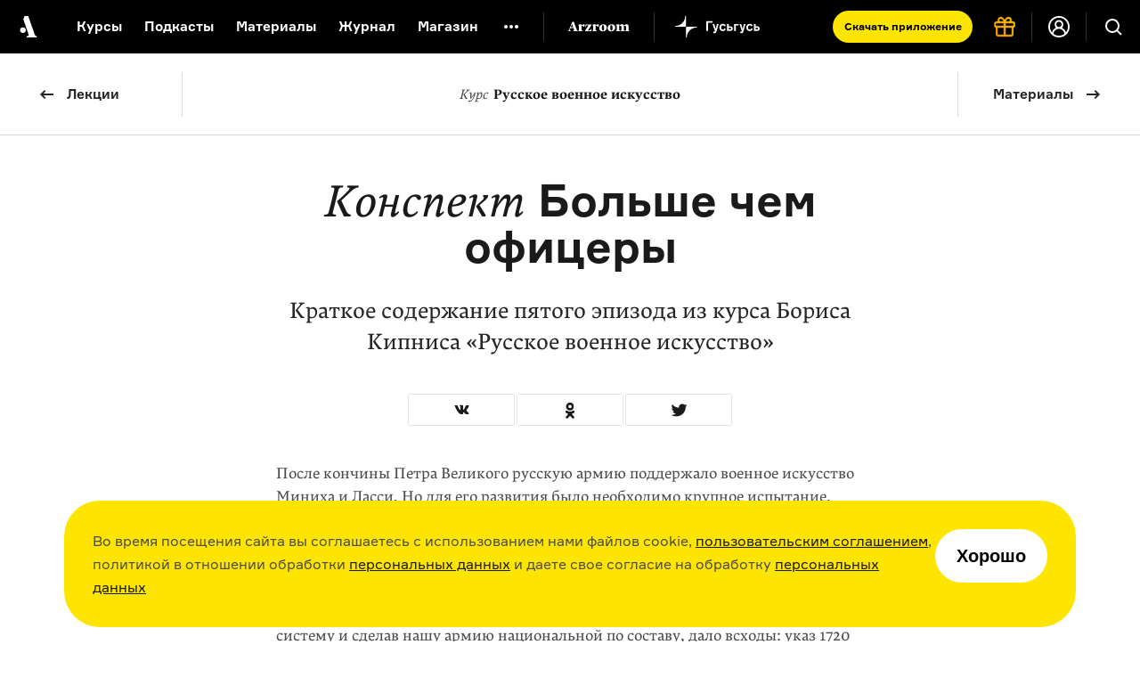

--- FILE ---
content_type: text/html; charset=utf-8
request_url: https://arzamas.academy/materials/910
body_size: 64960
content:
<!DOCTYPE html><html lang="ru-ru"><head><meta charset="UTF-8" /><title>Больше чем офицеры  •  Конспект эпизода  •  Arzamas</title><meta content="IE=edge,chrome=1" http-equiv="X-UA-Compatible" /><meta content="width=device-width, initial-scale=1.0" name="viewport" /><meta content="yes" name="apple-mobile-web-app-capable" /><meta content="black" name="apple-mobile-web-app-status-bar-style" /><meta content="" name="keywords" /><meta content="ru-ru" http-equiv="content-language" /><link href="/apple-touch-icon.png" rel="apple-touch-icon" sizes="180x180" /><link href="/favicon-32x32.png" rel="icon" sizes="32x32" type="image/png" /><link href="/favicon-16x16.png" rel="icon" sizes="16x16" type="image/png" /><link href="/manifest.json" rel="manifest" /><meta content="#ffffff" name="theme-color" /><link rel="stylesheet" media="all" href="https://cdn-s-assets.arzamas.academy/assets/front/application-d4b5aa1deaeef851ea724dd78a6c3a1896e39a4f79c2bed7e61aff8446180174.css" data-turbolinks-track="true" /><script>
  function parseJwt(token) {
    try {
      if (!token) return undefined
      var base64Url = token.split('.')[1];
      var base64 = base64Url.replace(/-/g, '+').replace(/_/g, '/');
      var jsonPayload = decodeURIComponent(window.atob(base64).split('').map(function (c) {
        return '%' + ('00' + c.charCodeAt(0).toString(16)).slice(-2);
      }).join(''));
      return JSON.parse(jsonPayload);
    } catch (error) {
      console.error(error);
    }
  }
  function getCurrentAccountUUID() {
    let globalSessionJwt = null;
    let cookieValue = document.cookie.split('; ').find(row => row.startsWith('globalSessionJwt'));
    if (cookieValue) {
      globalSessionJwt = cookieValue.split('=')[1];
    }
    const parsedJwt = parseJwt(globalSessionJwt);
    if (parsedJwt) {
      return parsedJwt.account_uuid;
    }
  }
</script><style>.team:not(.team--public) { display: none !important; } .uv__team:not(.uv__team--public) { display: none !important; }</style><!--[if IE]><script src="https://cdn-s-assets.arzamas.academy/assets/frontend/html5ie-7385499396f2fdbd403dcd4f4653692e68115c68261ff6c2dde4cc139ae262b7.js" data-turbolinks-track="true"></script><![endif]--><script src="https://cdn-s-assets.arzamas.academy/assets/front/vendor-9b52c6b5b6a4810101515233edc81bd777080e14e6ac0705ee89b9365596b2df.js" data-turbolinks-track="true"></script><script src="https://cdn-s-assets.arzamas.academy/assets/front/application-c1654eec3f45623de598feb6b2f3e0d8d22feaba6fd35b3bb3e3cdcaca80c3cb.js" data-turbolinks-track="true"></script><link rel="alternate" type="application/rss+xml" title="Arzamas  •  Всё" href="https://arzamas.academy/feed_v1.rss" /><link rel="alternate" type="application/rss+xml" title="Arzamas  •  Курсы" href="https://arzamas.academy/feed_v1/courses.rss" /><link rel="alternate" type="application/rss+xml" title="Arzamas  •  Журнал" href="https://arzamas.academy/feed_v1/mag.rss" /><link href="https://cdn-s-static.arzamas.academy/global-share.jpg" rel="image_src" /><meta content="56.7.30.22.70.112.101.75.9.5.4.5.70.9.56.15.7.1.17.1.71.24.40.43.0.1.14.23.91.89.30.24.55.91.92.95.82.71.53.1.3.7.89.57.101.93.93.81.66.20.12.1.62" name="arzamas-tool" /><meta content="Arzamas" property="og:site_name" /><meta content="591507477617507" property="fb:app_id" /><meta content="564393327020774" property="fb:pages" /><meta content="4778594" property="vk:app_id" /><meta content="ru_RU" property="og:locale" /><meta content="Больше чем офицеры  •  Конспект эпизода" name="title" property="og:title" /><meta content="Краткое содержание пятого эпизода из курса Бориса Кипниса «Русское военное искусство»" name="description" property="og:description" /><meta content="summary_large_image" name="twitter:card" /><meta content="@arzamas_academy" name="twitter:site" /><meta content="Больше чем офицеры  •  Конспект эпизода" name="twitter:title" /><meta content="Краткое содержание пятого эпизода из курса Бориса Кипниса «Русское военное искусство»" name="twitter:description" /><meta content="4222eda340ce4afa7513" name="wot-verification" /><meta content="https://cdn-s-static.arzamas.academy/global-share.jpg" property="og:image" /><meta content="https://cdn-s-static.arzamas.academy/global-share.jpg" property="og:image:secure_url" /><meta content="1200" property="og:image:width" /><meta content="630" property="og:image:height" /><meta content="https://cdn-s-static.arzamas.academy/global-share.jpg" name="twitter:image:src" /><link href="https://arzamas.academy/materials/910" rel="canonical" /><meta content="https://arzamas.academy/materials/910" property="og:url" /><meta content="article" property="og:type" /><meta content="2015-11-18 14:22:43 +0300" property="og:updated_time" /><meta content="2015-11-18 14:22:43 +0300" property="article:modified_time" /><meta content="https://arzamas.academy/materials/891" property="og:see_also" /><meta content="https://arzamas.academy/materials/902" property="og:see_also" /><meta content="https://arzamas.academy/materials/908" property="og:see_also" /><meta content="https://arzamas.academy/materials/909" property="og:see_also" /><meta content="https://arzamas.academy/materials/916" property="og:see_also" /><meta content="https://arzamas.academy/materials/917" property="og:see_also" /><meta content="https://arzamas.academy/materials/919" property="og:see_also" /><script type="text/javascript">window.subscriptionProducts = {
  prices: {"monthly":399,"yearly":2999,"biennial":4999,"triennial":5999,"lifetime":13999,"kids_monthly":299,"kids_yearly":1999,"kids_biennial":3499,"kids_triennial":4499,"kids_lifetime":9999,"pack_monthly":549,"pack_yearly":4499,"pack_biennial":6999,"pack_triennial":8999,"pack_lifetime":19999},
  titles: {"monthly":"Подписка на Радио Arzamas (месяц)","yearly":"Подписка на Радио Arzamas (год)","triennial":"Подписка на Радио Arzamas (3 года)","lifetime":"Подписка на Радио Arzamas (навсегда)","kids_monthly":"Подписка на ГусьГусь (месяц)","kids_yearly":"Подписка на ГусьГусь (год)","kids_triennial":"Подписка на ГусьГусь (3 года)","kids_lifetime":"Подписка на ГусьГусь (навсегда)","pack_monthly":"Подписка на Радио Arzamas и ГусьГусь (месяц)","pack_yearly":"Подписка на Радио Arzamas и ГусьГусь (год)","pack_triennial":"Подписка на Радио Arzamas и ГусьГусь (3 года)","pack_lifetime":"Подписка на Радио Arzamas и ГусьГусь (навсегда)"},
  periods: {"monthly":1,"yearly":12,"triennial":36,"lifetime":12000,"kids_monthly":1,"kids_yearly":12,"kids_triennial":36,"kids_lifetime":12000,"pack_monthly":1,"pack_yearly":12,"pack_triennial":36,"pack_lifetime":12000},
}</script><script type="application/ld+json">{"@context":"http://schema.org","@type":"Article","publisher":{"@type":"Organization","name":"Arzamas","sameAs":"https://arzamas.academy"},"image":["https://cdn-s-static.arzamas.academy/storage/lecture/179/rectangular_preview_preview_picture-fe7c5c09-72a8-4bd9-a29d-e78a034c1049.jpg"],"headline":"Больше чем офицеры  •  Конспект эпизода","description":"Краткое содержание пятого эпизода из курса Бориса Кипниса «Русское военное искусство»"}</script><script data-turbolinks-eval="false">
    window.ga=function() {
        // console.log("window.ga called")
    }
</script>
<!-- Google tag (gtag.js) -->
<!--<script async src="https://www.googletagmanager.com/gtag/js?id=G-4CTS3T38NF"></script>-->
<script>
  let contentGroup;
  let contentGroup2;
  if (location.pathname.startsWith('/account')) {
    contentGroup = 'Личный кабинет'
  } else if (location.pathname.startsWith('/micro')) {
    contentGroup = 'Микрорубрики'
  } else if (location.pathname.startsWith('/offline')) {
    contentGroup = 'Оффлайн'
  } else if (location.pathname.startsWith('/likbez')) {
    contentGroup = 'Ликбезы'
  } else if (location.pathname.startsWith('/mag')) {
    contentGroup = 'Журнал'
  } else if (location.pathname.startsWith('/themes')) {
    contentGroup = 'Страницы тегов'
  } else if (location.pathname.startsWith('/authors')) {
    contentGroup = 'Авторы'
  } else if (location.pathname.startsWith('/results/')) {
    contentGroup = 'Результаты иксов для шеринга'
  } else if (location.pathname === '/courses') {
    contentGroup = 'Список курсов'
  } else if (location.pathname === '/kids') {
    contentGroup = 'Список детских курсов'
  } else if (location.pathname.startsWith('/channel/UCVgvnGSFU41kIhEc09aztEg')) {
    contentGroup = 'Youtube'
  } else if (location.pathname.startsWith('/search')) {
    contentGroup = 'Поиск'
  } else if (location.pathname.startsWith('/about') || location.pathname.startsWith('/license')) {
    contentGroup = 'Статичные страницы'
  } else if (location.pathname.startsWith('/special/') ||
    location.pathname.startsWith('/stickers') ||
    location.pathname.startsWith('/uni/') ||
    location.pathname.startsWith('/university')
  ) {
    contentGroup = 'Спецпроекты'
  } else if (location.pathname.startsWith('/materials/')) {
    contentGroup = 'Страницы материалов'
  } else if (location.pathname.startsWith('/episodes/') ||
    /^\/courses\/[0-9]+\/[0-9]+/.test(location.pathname) ||
    /^\/podcasts\/[0-9]+\/[0-9]+/.test(location.pathname) ||
    /^\/shorts\/[0-9]+\/[0-9]+/.test(location.pathname)
  ) {
    contentGroup = 'Страницы эпизодов'
  } else if (/^\/kids\/[0-9]+\/[0-9]+/.test(location.pathname)) {
    contentGroup = 'Страницы детских эпизодов'
  } else if (/^\/courses\/[0-9]+/.test(location.pathname) ||
      /^\/podcasts\/[0-9]+/.test(location.pathname) ||
      /^\/shorts\/[0-9]+/.test(location.pathname)
    ) {
    contentGroup = 'Страницы курсов'
  } else if (/^\/kids\/[0-9]+/.test(location.pathname)) {
    contentGroup = 'Страницы детских курсов'
  } else if (location.pathname.startsWith('/radio')) {
    contentGroup = 'Радио'
  } else if (location.pathname.startsWith('/goosegoose')) {
    contentGroup = 'Гусьгусь лендинг'
  } else if (location.pathname === '/gift') {
    contentGroup = 'Продажа сертификатов'
  } else if (location.pathname === '/') {
    contentGroup = 'Главная'
  }

  contentGroup2 = "Русское военное искусство"

  window.dataLayer = window.dataLayer || [];
  function gtag() {
    dataLayer.push(arguments);
  }
  gtag('js', new Date());
  // gtag('config', 'G-5G5E5HW69L', {currency: 'RUB', user_id: UserAnalytics.getCurrentAccountUUID()}); // separate GA property for Arzamas web
  gtag('config', 'G-4CTS3T38NF', {
    currency: 'RUB',
    user_id: getCurrentAccountUUID(),
    content_group: contentGroup,
    content_group2: contentGroup2,
  }); // unified Apps + Web property
  
  window.setGA4UserId = function(accountUUID) {
    // gtag('config', 'G-5G5E5HW69L', {user_id: accountUUID})
    gtag('config', 'G-4CTS3T38NF', {user_id: accountUUID})
  }
</script>
<script>

  const ga4EcCategory = 'Подарочные сертификаты';
  const ga4EcCategory2Radio = 'Сертификаты Радио Arzamas';
  const ga4EcCategory2Kids = 'Сертификаты Гусьгусь';
  const ga4EcCategory2Pack = 'Сертификаты Радио Arzamas + Гусьгусь';
  const ga4EcBrand = 'Arzamas';
  const ga4EcList = 'Страница продажи сертификатов';
  const ga4EcListId = 'gift_certificates_page';
  var ga4GiftCertificatesImpressionDetails = {
    'year_gift_certificate': { 'item_id': 'year_gift_certificate', 'item_name': 'Сертификат на подписку Радио на 1 год', 'item_category2': ga4EcCategory2Radio, 'item_category': ga4EcCategory, 'item_brand': ga4EcBrand, 'index': 1 },
    '2_years_gift_certificate': { 'item_id': '2_years_gift_certificate', 'item_name': 'Сертификат на подписку Радио на 2 года', 'item_category2': ga4EcCategory2Radio, 'item_category': ga4EcCategory, 'item_brand': ga4EcBrand, 'index': 2 },
    '3_years_gift_certificate': { 'item_id': '3_years_gift_certificate', 'item_name': 'Сертификат на подписку Радио на 3 года', 'item_category2': ga4EcCategory2Radio, 'item_category': ga4EcCategory, 'item_brand': ga4EcBrand, 'index': 3 },
    'unlimited_gift_certificate': { 'item_id': 'unlimited_gift_certificate', 'item_name': 'Сертификат на подписку Радио навсегда', 'item_category2': ga4EcCategory2Radio, 'item_category': ga4EcCategory, 'item_brand': ga4EcBrand, 'index': 4 },
    'kids_year_gift_certificate': { 'item_id': 'kids_year_gift_certificate', 'item_name': 'Сертификат на подписку Гусьгусь на 1 год', 'item_category2': ga4EcCategory2Kids, 'item_category': ga4EcCategory, 'item_brand': ga4EcBrand, 'index': 5 },
    'kids_2_years_gift_certificate': { 'item_id': 'kids_2_years_gift_certificate', 'item_name': 'Сертификат на подписку Гусьгусь на 2 года', 'item_category2': ga4EcCategory2Kids, 'item_category': ga4EcCategory, 'item_brand': ga4EcBrand, 'index': 6 },
    'kids_3_years_gift_certificate': { 'item_id': 'kids_3_years_gift_certificate', 'item_name': 'Сертификат на подписку Гусьгусь на 3 года', 'item_category2': ga4EcCategory2Kids, 'item_category': ga4EcCategory, 'item_brand': ga4EcBrand, 'index': 7 },
    'kids_unlimited_gift_certificate': { 'item_id': 'kids_unlimited_gift_certificate', 'item_name': 'Сертификат на подписку Гусьгусь навсегда', 'item_category2': ga4EcCategory2Kids, 'item_category': ga4EcCategory, 'item_brand': ga4EcBrand, 'index': 8 },
    'pack_year_gift_certificate': { 'item_id': 'pack_year_gift_certificate', 'item_name': 'Сертификат на общую подписку на 1 год', 'item_category2': ga4EcCategory2Pack, 'item_category': ga4EcCategory, 'item_brand': ga4EcBrand, 'index': 9 },
    'pack_2_years_gift_certificate': { 'item_id': 'pack_2_years_gift_certificate', 'item_name': 'Сертификат на общую подписку на 2 года', 'item_category2': ga4EcCategory2Pack, 'item_category': ga4EcCategory, 'item_brand': ga4EcBrand, 'index': 10 },
    'pack_3_years_gift_certificate': { 'item_id': 'pack_3_years_gift_certificate', 'item_name': 'Сертификат на общую подписку на 3 года', 'item_category2': ga4EcCategory2Pack, 'item_category': ga4EcCategory, 'item_brand': ga4EcBrand, 'index': 11 },
    'pack_unlimited_gift_certificate': { 'item_id': 'pack_unlimited_gift_certificate', 'item_name': 'Сертификат на общую подписку навсегда', 'item_category2': ga4EcCategory2Pack, 'item_category': ga4EcCategory, 'item_brand': ga4EcBrand, 'index': 12 },
  };
</script><script type="text/javascript">!function() {
  var t = document.createElement('script')
  t.type = 'text/javascript', t.async = !0, t.src = 'https://vk.com/js/api/openapi.js?169', t.onload = function() {
    VK.Retargeting.Init('VK-RTRG-970017-9naN4'), VK.Retargeting.Hit()
  }, document.head.appendChild(t)
}()</script>
<noscript><img src="https://vk.com/rtrg?p=VK-RTRG-970017-9naN4" style="position:fixed; left:-999px;" alt="" />
</noscript></head><body><script type="text/javascript">var cloudpaymentsPublicId = "pk_0b7e9d734918763b4a57e8cee13fb";
var radioApiHostForPurchases =  "https://radio.arzamas-academy.ru";</script><script type="text/javascript">var radioApiHostForAccountAuth =  "https://radio.arzamas-academy.ru";</script><script src="https://accounts.google.com/gsi/client" async defer></script>
<!-- Yandex.Metrika counter -->
<script type="text/javascript" >
    (function (d, w, c) {
        (w[c] = w[c] || []).push(function() {
            try {
                w.yaCounter28061802 = new Ya.Metrika({
                    id:28061802,
                    clickmap:true,
                    trackLinks:true,
                    accurateTrackBounce:true,
                    webvisor:true,
                    trackHash:true,
                    ecommerce:"dataLayer"
                });
            } catch(e) { }
        });

        var n = d.getElementsByTagName("script")[0],
            s = d.createElement("script"),
            f = function () { n.parentNode.insertBefore(s, n); };
        s.type = "text/javascript";
        s.async = true;
        s.src = "https://cdn.jsdelivr.net/npm/yandex-metrica-watch/watch.js";

        if (w.opera == "[object Opera]") {
            d.addEventListener("DOMContentLoaded", f, false);
        } else { f(); }
    })(document, window, "yandex_metrika_callbacks");
</script>
<noscript><div><img src="https://mc.yandex.ru/watch/28061802" style="position:absolute; left:-9999px;" alt="" /></div></noscript>
<!-- /Yandex.Metrika counter --><!--LiveInternet counter--><script type="text/javascript"><!--
document.write(
"<img src='//counter.yadro.ru/hit?t44.6;r"+
escape(document.referrer)+((typeof(screen)=="undefined")?"":
";s"+screen.width+"*"+screen.height+"*"+(screen.colorDepth?
screen.colorDepth:screen.pixelDepth))+";u"+escape(document.URL)+
";"+Math.random()+
"' alt='' title='' "+
"border='0' width='31' height='31' style='display: none;'>")
//--></script><!--/LiveInternet-->
<!-- Rating@Mail.ru counter -->
<script type="text/javascript">
var _tmr = window._tmr || (window._tmr = []);
_tmr.push({id: "2866980", type: "pageView", start: (new Date()).getTime()});
(function (d, w, id) {
  if (d.getElementById(id)) return;
  var ts = d.createElement("script"); ts.type = "text/javascript"; ts.async = true; ts.id = id;
  ts.src = (d.location.protocol == "https:" ? "https:" : "http:") + "//top-fwz1.mail.ru/js/code.js";
  var f = function () {var s = d.getElementsByTagName("script")[0]; s.parentNode.insertBefore(ts, s);};
  if (w.opera == "[object Opera]") { d.addEventListener("DOMContentLoaded", f, false); } else { f(); }
})(document, window, "topmailru-code");
</script><noscript><div>
<img src="//top-fwz1.mail.ru/counter?id=2866980;js=na" style="border:0;position:absolute;left:-9999px;" alt="" />
</div></noscript>
<!-- //Rating@Mail.ru counter -->
<div class="content-overflow"><div id="fb-root"></div><!--[if lte IE 7]><div class="chromeframe">Ваш браузер <em>устарел!</em> <a href="http://browsehappy.com/">Установите другой браузер</a> или <a href="http://www.google.com/chromeframe/?redirect=true">Google Chrome Frame</a>, чтобы просматривать этот сайт.</div><![endif]--><noscript><div class="noscript">У вас отключено выполнение сценариев Javascript. Измените, пожалуйста, настройки браузера.</div></noscript><header class="course-header-page"><a class="load-link" href="/courses/28"><span>Курс</span>Русское военное искусство</a><a class="episodes-btn" data-course="episodes">Лекции</a><a class="materials-btn" data-course="materials">Материалы</a></header><header class="site-header header-page-dark header-page-shown"><div class="site-header__content"><a aria-label="На главную Arzamas" class="site-header__additional-logo" href="/"></a><div class="site-header__overlay"></div><button aria-label="Главное меню" class="site-header__dropdown-button" type="button"></button><div class="site-header__dropdown-menu"><button aria-label="Закрыть" class="site-header__dropdown-cross" type="button"></button><a aria-label="На главную Arzamas" class="site-header__logo" href="/"></a><nav aria-label="Основное меню" class="site-header__nav" itemscope="" itemtype="http://schema.org/SiteNavigationElement"><ul class="site-header__nav-list"><li class="site-header__nav-item"><a class="site-header__nav-link" href="/courses?kind=courses">Курсы</a></li><li class="site-header__nav-item"><a class="site-header__nav-link" href="/courses?kind=podcasts">Подкасты</a></li><li class="site-header__nav-item"><a class="site-header__nav-link" href="/courses?kind=audio_materials">Материалы</a></li><li class="site-header__nav-item"><a class="site-header__nav-link" href="/mag">Журнал</a></li><li class="site-header__nav-item"><a class="site-header__nav-link" href="https://shop.arzamas.academy">Магазин</a></li></ul></nav><button aria-label="Дополнительное меню" class="site-header__subnav-button" type="button"></button><a class="site-header__arzroom-link" href="https://arzroom.arzamas.academy"></a><a class="site-header__goosegoose-link" href="/kids"></a><a class="site-header__arzamas-app-link" href="/radio">Скачать <span>приложение<span></a><a class="site-header__goosegoose-app-link" href="/goosegoose">Скачать <span>приложение<span></a><nav aria-label="Дополнительное меню" class="site-header__subnav" itemscope="" itemtype="http://schema.org/SiteNavigationElement"><div class="site-header__subnav__items"><a class="site-header__subnav__item" href="/special/author-among-us"><span>Автор среди нас</span></a><a class="site-header__subnav__item" href="/special/jewish-museum"><span>Еврейский музей</span></a><a class="site-header__subnav__item" href="/special/tretyakovka"><span>Новая Третьяковка</span></a><a class="site-header__subnav__item" href="/university"><span>Онлайн-университет</span></a><a class="site-header__subnav__item" href="/uni/eastwest"><span>Запад и Восток: история культур</span></a></div><div class="site-header__subnav__items"><a class="site-header__subnav__item" href="/likbez/ruskult"><span>Видеоистория русской культуры</span></a><a class="site-header__subnav__item" href="/likbez/ruslang"><span>Русский язык от «гой еси» до «лол кек»</span></a><a class="site-header__subnav__item" href="/likbez/antiquity"><span>Что такое античность</span></a></div><div class="site-header__subnav__items"><a class="site-header__subnav__item" href="/likbez/russian-art-xx"><span>Русское искусство XX века</span></a><a class="site-header__subnav__item" href="/special/ruslit-xx"><span>Русская литература XX века</span></a><a class="site-header__subnav__item" href="/special/kids"><span>Детская комната</span></a></div></nav><a class="site-header__get-gift-certificate" href="/gift"><span>«Радио Arzamas»&nbsp;— в&nbsp;подарок!</span></a><div class="site-header__border"></div><a class="site-header__login-button" href="/account"></a><div class="site-header__border"></div></div><button aria-label="Поиск" class="site-header__search-button" type="button"></button><div class="site-header__search"><form action="/search" method="get"><label class="sr-only" for="search"></label><input class="site-header__search-input" id="search" name="query" type="search" value="" /><input class="site-header__search-submit" name="" type="submit" value="Найти" /></form></div></div></header><div class="cookie-popup-container"><div class="cookie-popup"><div class="text">Во время посещения сайта вы соглашаетесь с использованием нами файлов cookie, <a href="https://arzamas.academy/license">пользовательским соглашением</a>, политикой в отношении обработки <a href="https://arzamas.academy/license#personal">персональных данных</a> и даете свое согласие на обработку <a href="https://arzamas.academy/license#personal">персональных данных</a></div><button class="cookie-popup-button">Хорошо</button></div></div><section class="section-container section-container-article-padding section-container-article material-container-910"><article class="article"><h1 data-meta-title="Больше чем офицеры  •  Конспект эпизода  •  Arzamas"><span class="label">Конспект</span>&nbsp;Больше чем офицеры</h1><p class="article-preview">Краткое содержание пятого эпизода из курса Бориса Кипниса «Русское военное искусство»
</p><div class="simple-share simple-share--material-top"><div class="simple-share__item simple-share__item--vk"><a class="simple-share__link" data-track-social="vk" data-url="https%3A%2F%2Farzamas.academy%2Fmaterials%2F910" href="https://vk.com/share.php?url=https%3A%2F%2Farzamas.academy%2Fmaterials%2F910" title="Поделиться в VK"></a><div class="simple-share__icon simple-share__icon--vk"></div></div><div class="simple-share__item simple-share__item--ok"><a class="simple-share__link" data-track-social="ok" data-url="https%3A%2F%2Farzamas.academy%2Fmaterials%2F910" href="https://connect.ok.ru/offer?url=https%3A%2F%2Farzamas.academy%2Fmaterials%2F910&amp;title=%D0%91%D0%BE%D0%BB%D1%8C%D1%88%D0%B5%20%D1%87%D0%B5%D0%BC%20%D0%BE%D1%84%D0%B8%D1%86%D0%B5%D1%80%D1%8B%20%20%E2%80%A2%20%20%D0%9A%D0%BE%D0%BD%D1%81%D0%BF%D0%B5%D0%BA%D1%82%20%D1%8D%D0%BF%D0%B8%D0%B7%D0%BE%D0%B4%D0%B0&amp;imageUrl=https%3A%2F%2Fcdn-s-static.arzamas.academy%2Fglobal-share.jpg" title="Поделиться в Одноклассниках"></a><div class="simple-share__icon simple-share__icon--ok"></div></div><div class="simple-share__item simple-share__item--tw"><a class="simple-share__link" data-track-social="twitter" data-url="https%3A%2F%2Farzamas.academy%2Fmaterials%2F910" href="https://twitter.com/intent/tweet?text=%D0%91%D0%BE%D0%BB%D1%8C%D1%88%D0%B5%20%D1%87%D0%B5%D0%BC%20%D0%BE%D1%84%D0%B8%D1%86%D0%B5%D1%80%D1%8B%20%20%E2%80%A2%20%20%D0%9A%D0%BE%D0%BD%D1%81%D0%BF%D0%B5%D0%BA%D1%82%20%D1%8D%D0%BF%D0%B8%D0%B7%D0%BE%D0%B4%D0%B0&amp;original_referer=https%3A%2F%2Farzamas.academy%2Fmaterials%2F910&amp;url=https%3A%2F%2Farzamas.academy%2Fmaterials%2F910" title="Поделиться в Twitter"></a><div class="simple-share__icon simple-share__icon--tw"></div></div></div><script type="text/javascript">$(document).ready(function () {
  waitFor('initShareButtons', function () { initShareButtons("https%3A%2F%2Farzamas.academy%2Fmaterials%2F910", false ) } )
});</script><p>После кончины Петра Великого русскую армию поддержало военное искусство Миниха и&nbsp;Ласси. Но&nbsp;для его развития было необходимо крупное испытание. Таким стала Семилетняя война против Фридриха II&nbsp;&mdash; одного из&nbsp;самых крупных государственных деятелей в&nbsp;истории Германии и&nbsp;Пруссии, выдающегося полководца. Он&nbsp;был неподражаем на&nbsp;поле битвы, пока не&nbsp;встретился с&nbsp;русскими. Долгое время среди русских не&nbsp;было полководца, равного ему по&nbsp;таланту. Но&nbsp;то&nbsp;зерно, которое посеял Петр Великий, введя рекрутскую систему и&nbsp;сделав нашу армию национальной по&nbsp;составу, дало всходы: указ 1720 года, позволявший солдату не&nbsp;просто выслужить первый офицерский чин, а&nbsp;получить дворянство, постепенно сделал русскую армию принципиально отличной от&nbsp;армий Западной Европы. Армия Фридриха наполовину состояла из&nbsp;рекрутов, наполовину из&nbsp;наемников. Чисто прусские части стояли на&nbsp;полях сражений насмерть и&nbsp;стяжали славу прусскому оружию. Наемники&nbsp;же могли разбежаться. Этого не&nbsp;было среди русского воинства. Все были природными русскими либо подданными России, имели возможность изменить свою судьбу и&nbsp;сражались самоотверженно и&nbsp;до&nbsp;конца.</p>

<p>Солдат, зубами вырвавший у&nbsp;судьбы офицерский эполет, кровью получивший дворянство, перерождался и&nbsp;навсегда оставался верным своему государю. Это важнейший момент, объясняющий нам победоносность русской армии и&nbsp;силу русского военного искусства. Это прослеживается и&nbsp;в&nbsp;XX&nbsp;веке, в&nbsp;эпоху Первой мировой и&nbsp;Гражданской войны. Кто стал бороться против большевиков, когда рухнула империя? Михаил Алексеев, внук крепостного, выслужившийся в&nbsp;офицеры на&nbsp;бастионах Севастополя, стал начальником штаба у&nbsp;императора Николая II. Почти два года руководил всем фронтом России против Германии. Это он&nbsp;призвал русских офицеров в&nbsp;ноябре <nobr>1917-го</nobr> сплотиться и&nbsp;спасти хотя&nbsp;бы честь, если ничего другого не&nbsp;удастся. Первоначально Добровольческая армия называлась &laquo;Алексеевская организация&raquo;.</p>

<p>А&nbsp;кто был генерал Корнилов? Сын сибирского казака, который окончил две академии&nbsp;&mdash; Михайловскую артиллерийскую и&nbsp;Академию Генштаба. Блестящий разведчик, один из&nbsp;самых смелых офицеров <nobr>Русско-японской</nobr> войны и&nbsp;Первой мировой, он&nbsp;возглавил Добровольческую армию в&nbsp;декабре <nobr>1917-го</nobr>. После его гибели, в&nbsp;апреле <nobr>1918-го</nobr>, во&nbsp;главе армии встал Антон Деникин&nbsp;&mdash; сын крепостного, выслужившего в&nbsp;Крымскую войну офицерские эполеты. Они жили очень бедно, но&nbsp;то, что отец был майор в&nbsp;отставке, позволило Антону окончить юнкерское училище и&nbsp;Академию Генерального штаба.</p>

<p>Вот что сделала петровская Табель о&nbsp;рангах. Она позволила империи продержаться двести с&nbsp;лишним лет и&nbsp;поддержала суть белого движения, где больше половины офицеров были те, кто выслужил золотые погоны и&nbsp;не&nbsp;хотел с&nbsp;ними расставаться, ибо в&nbsp;России офицер был особый человек, уважаемый обществом.</p>

<p>Начало этому мы&nbsp;видим в&nbsp;стойкости русской армии против армии великого&nbsp;Фридриха II. Если&nbsp;бы этой внутренней прочности, порожденной специфическими условиями, не&nbsp;было, вероятно, русская армия&nbsp;&mdash; как и&nbsp;австрийская, и&nbsp;французская, и&nbsp;саксонская&nbsp;&mdash; была&nbsp;бы пруссаками побита. Но&nbsp;солдат России&nbsp;&mdash; удивительное существо, взращенное от&nbsp;трудов великого Петра, &mdash; начал расцветать. Вот почему наше военное искусство&nbsp;&mdash; это не&nbsp;только гений полководцев, но&nbsp;еще и&nbsp;дух, и&nbsp;отвага, и&nbsp;верность присяге наших&nbsp;солдат. <span class="end-of-text"> </span></p>
</article></section><footer class="footer-article"><div class="simple-share simple-share--material-bottom"><div class="simple-share__item simple-share__item--vk"><a class="simple-share__link" data-track-social="vk" data-url="https%3A%2F%2Farzamas.academy%2Fmaterials%2F910" href="https://vk.com/share.php?url=https%3A%2F%2Farzamas.academy%2Fmaterials%2F910" title="Поделиться в VK"></a><div class="simple-share__icon simple-share__icon--vk"></div></div><div class="simple-share__item simple-share__item--ok"><a class="simple-share__link" data-track-social="ok" data-url="https%3A%2F%2Farzamas.academy%2Fmaterials%2F910" href="https://connect.ok.ru/offer?url=https%3A%2F%2Farzamas.academy%2Fmaterials%2F910&amp;title=%D0%91%D0%BE%D0%BB%D1%8C%D1%88%D0%B5%20%D1%87%D0%B5%D0%BC%20%D0%BE%D1%84%D0%B8%D1%86%D0%B5%D1%80%D1%8B%20%20%E2%80%A2%20%20%D0%9A%D0%BE%D0%BD%D1%81%D0%BF%D0%B5%D0%BA%D1%82%20%D1%8D%D0%BF%D0%B8%D0%B7%D0%BE%D0%B4%D0%B0&amp;imageUrl=https%3A%2F%2Fcdn-s-static.arzamas.academy%2Fglobal-share.jpg" title="Поделиться в Одноклассниках"></a><div class="simple-share__icon simple-share__icon--ok"></div></div><div class="simple-share__item simple-share__item--tw"><a class="simple-share__link" data-track-social="twitter" data-url="https%3A%2F%2Farzamas.academy%2Fmaterials%2F910" href="https://twitter.com/intent/tweet?text=%D0%91%D0%BE%D0%BB%D1%8C%D1%88%D0%B5%20%D1%87%D0%B5%D0%BC%20%D0%BE%D1%84%D0%B8%D1%86%D0%B5%D1%80%D1%8B%20%20%E2%80%A2%20%20%D0%9A%D0%BE%D0%BD%D1%81%D0%BF%D0%B5%D0%BA%D1%82%20%D1%8D%D0%BF%D0%B8%D0%B7%D0%BE%D0%B4%D0%B0&amp;original_referer=https%3A%2F%2Farzamas.academy%2Fmaterials%2F910&amp;url=https%3A%2F%2Farzamas.academy%2Fmaterials%2F910" title="Поделиться в Twitter"></a><div class="simple-share__icon simple-share__icon--tw"></div></div></div></footer><nav class="nav-bottom-articles clearfix"><ul class="nav-list"><li class="prev"><a class="load-material" href="/materials/909"><div class="over-article-info info-invert"><div class="article-name"><div class="label-nav">Конспект предыдущего эпизода</div><div class="title">Русский аргумент</div></div></div></a></li><li class="next"><a class="load-material" href="/materials/916"><div class="over-article-info"><div class="article-name"><div class="label-nav">Конспект следующего эпизода</div><div class="title">Воспитание военного гения</div></div></div></a></li></ul></nav><div class="mp-feature mp-feature--material"><div class="main-header__feature"><div class="main-header__feature__cover" style="background-image:url(https://cdn-s-static.arzamas.academy/storage/feature/1887/small_feature_background_picture-704e00c3-b4e7-4fcf-9203-21548b9b080b.jpg);"></div><a class="main-header__feature__link main-header__feature__link--has-headline-pic" href="/mag/1384-karwai"><div class="main-header__feature__heading"><img class="main-header__feature__heading__badge main-header__feature__heading__badge--desktop" style="height: 31px;" src="https://cdn-s-static.arzamas.academy/storage/feature/1887/headline_picture-d86e412e-52eb-4f6e-9d5e-22b58eca6b1d.png" /><img class="main-header__feature__heading__badge main-header__feature__heading__badge--mobile" style="height: 15px;" src="https://cdn-s-static.arzamas.academy/storage/feature/1887/headline_picture-d86e412e-52eb-4f6e-9d5e-22b58eca6b1d.png" /><i></i>Вонг Карвай: как начать смотреть его фильмы</div><div class="main-header__feature__desc">Как снять чувственную мелодраму без единого поцелуя? Разбираемся в творчестве режиссера, который превратил одиночество в самое стильное и кинематографичное состояние на планете</div><div class="main-header__feature__btn"></div></a></div></div><div class="mp-subscribe"><div class="mp-subscribe__title">Хотите быть в&nbsp;курсе всего?</div><div class="mp-subscribe__subtitle">Подпишитесь на&nbsp;нашу рассылку, вам понравится. Мы&nbsp;обещаем писать редко и&nbsp;по&nbsp;делу</div><form action="/" class="mp-subscribe__form email-form" data-host="api.arzamas.academy" method="post"><div class="mp-subscribe__form__email-note">Спасибо, мы будем держать вас в&nbsp;курсе!</div><div class="mp-subscribe__form__inputs"><label class="sr-only" for="subscription"></label><input class="input" id="subscription" name="email" placeholder="Ваш e-mail" required="true" type="email" /><input type="submit" value="" /><span class="mp-subscribe__form__error-message error-message">Введите правильный e-mail</span></div><div class="consent-form"><div class="visible-checkbox"><img alt="check" class="logo" src="https://cdn-s-assets.arzamas.academy/assets/check-b269cd2af3003b0beb06353bfaad921023e2e7d620e0cc7df14dfb2fb7bd50f9.svg" /><input name="consent-checkbox" type="checkbox" /></div><div class="text">Я даю свое согласие на <nobr>обработку <a target="_blank" href='/license#personal'>персональных 
данных</a></nobr>, принимаю политику в отношении обработки
<nobr><a target="_blank" href='https://arzamas.academy/license#personal'>персональных данных</a> и</nobr> <a target="_blank" href="/license">пользовательское соглашение</a></div></div></form></div><div class="mp-courses"><div class="mp-courses__title">Курсы и подкасты</div><div class="mp-courses__slider"><div class="mp-courses__slider__items mp-courses__slider__items--desktop"><div class="mp-courses__slider__item"><div class="mp-courses__slider__item__wrap"><div class="mp-courses__slider__course"><a class="mp-courses__slider__course__link" href="/courses/209"></a><div class="mp-courses__slider__course__cover" data-lazy="background-image:url(https://cdn-s-static.arzamas.academy/storage/course/498/rectangular_preview_detail_picture-49056b91-6a42-401e-92cc-64e9f1c29b0a.jpg)"></div><div class="mp-courses__slider__course__audio-icon"></div><div class="mp-courses__slider__course__info"><div class="mp-courses__slider__course__title">Питер Пауль Рубенс. Часть 2. Коллекционер, гражданин и семьянин</div><div class="mp-courses__slider__course__meta"><a class="mp-courses__slider__course__lectures-link" href="/courses/209/1">5 лекций</a></div></div></div><div class="mp-courses__slider__course"><a class="mp-courses__slider__course__link" href="/courses/208"></a><div class="mp-courses__slider__course__cover" data-lazy="background-image:url(https://cdn-s-static.arzamas.academy/storage/course/497/rectangular_preview_detail_picture-69959930-c936-4ea7-b6a6-54879996c904.jpg)"></div><div class="mp-courses__slider__course__audio-icon"></div><div class="mp-courses__slider__course__info"><div class="mp-courses__slider__course__title">Фантастические герои Древней Руси</div><div class="mp-courses__slider__course__meta"><a class="mp-courses__slider__course__lectures-link" href="/courses/208/1">5 лекций</a></div></div></div><div class="mp-courses__slider__course"><a class="mp-courses__slider__course__link" href="/courses/386"></a><div class="mp-courses__slider__course__cover" data-lazy="background-image:url(https://cdn-s-static.arzamas.academy/storage/course/499/rectangular_preview_detail_picture-07c6b4b6-600a-4bf8-8a7b-a7812f9117e6.jpg)"></div><div class="mp-courses__slider__course__audio-icon"></div><div class="mp-courses__slider__course__info"><div class="mp-courses__slider__course__title">Праздничные блюда</div><div class="mp-courses__slider__course__meta"><a class="mp-courses__slider__course__lectures-link" href="/courses/386/1">6 выпусков</a></div></div></div><div class="mp-courses__slider__course"><a class="mp-courses__slider__course__link" href="/courses/206"></a><div class="mp-courses__slider__course__cover" data-lazy="background-image:url(https://cdn-s-static.arzamas.academy/storage/course/495/rectangular_preview_detail_picture-051ba299-d302-4bd7-982d-5c5151ca47ef.jpg)"></div><div class="mp-courses__slider__course__audio-icon"></div><div class="mp-courses__slider__course__info"><div class="mp-courses__slider__course__title">Питер Пауль Рубенс. Часть 1. Гений, бизнесмен и интеллектуал</div><div class="mp-courses__slider__course__meta"><a class="mp-courses__slider__course__lectures-link" href="/courses/206/1">4 лекции</a></div></div></div></div></div><div class="mp-courses__slider__item"><div class="mp-courses__slider__item__wrap"><div class="mp-courses__slider__course"><a class="mp-courses__slider__course__link" href="/courses/205"></a><div class="mp-courses__slider__course__cover" data-lazy="background-image:url(https://cdn-s-static.arzamas.academy/storage/course/485/rectangular_preview_detail_picture-82151ead-44a3-4a3d-a94e-88271b5cfdd2.jpg)"></div><div class="mp-courses__slider__course__audio-icon"></div><div class="mp-courses__slider__course__info"><div class="mp-courses__slider__course__title">Как фотография изменила мир</div><div class="mp-courses__slider__course__meta"><a class="mp-courses__slider__course__lectures-link" href="/courses/205/1">3 лекции</a></div></div></div><div class="mp-courses__slider__course"><a class="mp-courses__slider__course__link" href="/courses/204"></a><div class="mp-courses__slider__course__cover" data-lazy="background-image:url(https://cdn-s-static.arzamas.academy/storage/course/494/rectangular_preview_detail_picture-7fc05afd-80fd-43e6-82eb-16a2575a0643.jpg)"></div><div class="mp-courses__slider__course__audio-icon"></div><div class="mp-courses__slider__course__info"><div class="mp-courses__slider__course__title">Искусство неолита: рождение жанров<br/></div><div class="mp-courses__slider__course__meta"><a class="mp-courses__slider__course__lectures-link" href="/courses/204/1">3 лекции</a></div></div></div><div class="mp-courses__slider__course"><a class="mp-courses__slider__course__link" href="/courses/203"></a><div class="mp-courses__slider__course__cover" data-lazy="background-image:url(https://cdn-s-static.arzamas.academy/storage/course/491/rectangular_preview_detail_picture-189db9a4-7063-4bbf-bf9e-6fcfead23fa5.jpg)"></div><div class="mp-courses__slider__course__audio-icon"></div><div class="mp-courses__slider__course__info"><div class="mp-courses__slider__course__title">«Борис Годунов»: <br>Пушкин и его герои</div><div class="mp-courses__slider__course__meta"><a class="mp-courses__slider__course__lectures-link" href="/courses/203/1">4 лекции</a></div></div></div><div class="mp-courses__slider__course"><a class="mp-courses__slider__course__link" href="/courses/340"></a><div class="mp-courses__slider__course__cover" data-lazy="background-image:url(https://cdn-s-static.arzamas.academy/storage/course/476/rectangular_preview_detail_picture-1021168a-3773-4483-8063-057e5f4f115c.jpg)"></div><div class="mp-courses__slider__course__audio-icon"></div><div class="mp-courses__slider__course__info"><div class="mp-courses__slider__course__title">Тирамису</div><div class="mp-courses__slider__course__meta"><a class="mp-courses__slider__course__lectures-link" href="/courses/340/1">9 выпусков</a></div></div></div></div></div><div class="mp-courses__slider__item"><div class="mp-courses__slider__item__wrap"><div class="mp-courses__slider__course"><a class="mp-courses__slider__course__link" href="/courses/385"></a><div class="mp-courses__slider__course__cover" data-lazy="background-image:url(https://cdn-s-static.arzamas.academy/storage/course/490/rectangular_preview_detail_picture-0c09c3e8-eec1-4591-a1e8-87bd03b71b7f.jpg)"></div><div class="mp-courses__slider__course__audio-icon"></div><div class="mp-courses__slider__course__info"><div class="mp-courses__slider__course__title">Личный XX&nbsp;век. <br>Борис Голендер</div><div class="mp-courses__slider__course__meta"><a class="mp-courses__slider__course__lectures-link" href="/courses/385/1">2 выпуска</a></div></div></div><div class="mp-courses__slider__course"><a class="mp-courses__slider__course__link" href="/courses/202"></a><div class="mp-courses__slider__course__cover" data-lazy="background-image:url(https://cdn-s-static.arzamas.academy/storage/course/489/rectangular_preview_detail_picture-65dba91e-5570-449c-bedb-b8d2646f0962.jpg)"></div><div class="mp-courses__slider__course__audio-icon"></div><div class="mp-courses__slider__course__info"><div class="mp-courses__slider__course__title">Психоаналитик идет в кино</div><div class="mp-courses__slider__course__meta"><a class="mp-courses__slider__course__lectures-link" href="/courses/202/1">5 лекций</a></div></div></div><div class="mp-courses__slider__course"><a class="mp-courses__slider__course__link" href="/courses/201"></a><div class="mp-courses__slider__course__cover" data-lazy="background-image:url(https://cdn-s-static.arzamas.academy/storage/course/487/rectangular_preview_detail_picture-713bf920-0a88-411d-aa96-51e49d64c005.jpg)"></div><div class="mp-courses__slider__course__audio-icon"></div><div class="mp-courses__slider__course__info"><div class="mp-courses__slider__course__title">Марина Цветаева. Одна против всех</div><div class="mp-courses__slider__course__meta"><a class="mp-courses__slider__course__lectures-link" href="/courses/201/1">5 лекций</a></div></div></div><div class="mp-courses__slider__course"><a class="mp-courses__slider__course__link" href="/courses/355"></a><div class="mp-courses__slider__course__cover" data-lazy="background-image:url(https://cdn-s-static.arzamas.academy/storage/course/486/rectangular_preview_detail_picture-372febab-ffa1-4abf-a5a0-dce55e7278e0.jpg)"></div><div class="mp-courses__slider__course__audio-icon"></div><div class="mp-courses__slider__course__info"><div class="mp-courses__slider__course__title">Рекламный ход</div><div class="mp-courses__slider__course__meta"><a class="mp-courses__slider__course__lectures-link" href="/courses/355/1">6 лекций</a></div></div></div></div></div><div class="mp-courses__slider__item"><div class="mp-courses__slider__item__wrap"><div class="mp-courses__slider__course"><a class="mp-courses__slider__course__link" href="/courses/1128"></a><div class="mp-courses__slider__course__cover" data-lazy="background-image:url(https://cdn-s-static.arzamas.academy/storage/course/484/rectangular_preview_detail_picture-093a2bb1-8275-4b37-a211-e859525fecd5.jpg)"></div><div class="mp-courses__slider__course__audio-icon"></div><div class="mp-courses__slider__course__info"><div class="mp-courses__slider__course__title">Жизнь и судьба писателей белой эмиграции</div><div class="mp-courses__slider__course__meta"><a class="mp-courses__slider__course__lectures-link" href="/courses/1128/1">4 лекции</a></div></div></div><div class="mp-courses__slider__course"><a class="mp-courses__slider__course__link" href="/courses/1127"></a><div class="mp-courses__slider__course__cover" data-lazy="background-image:url(https://cdn-s-static.arzamas.academy/storage/course/483/rectangular_preview_detail_picture-b06b3ce0-c5b8-4c9f-afb1-8f6a10a5f75b.jpg)"></div><div class="mp-courses__slider__course__audio-icon"></div><div class="mp-courses__slider__course__info"><div class="mp-courses__slider__course__title">Айседора Дункан и ее свободный танец</div><div class="mp-courses__slider__course__meta"><a class="mp-courses__slider__course__lectures-link" href="/courses/1127/1">3 лекции</a></div></div></div><div class="mp-courses__slider__course"><a class="mp-courses__slider__course__link" href="/courses/194"></a><div class="mp-courses__slider__course__cover" data-lazy="background-image:url(https://cdn-s-static.arzamas.academy/storage/course/482/rectangular_preview_detail_picture-3ba2fd62-1b44-4207-98e1-8bbd5e909be2.jpg)"></div><div class="mp-courses__slider__course__audio-icon"></div><div class="mp-courses__slider__course__info"><div class="mp-courses__slider__course__title">Жизнь и дела святого Франциска Ассизского</div><div class="mp-courses__slider__course__meta"><a class="mp-courses__slider__course__lectures-link" href="/courses/194/1">3 лекции</a></div></div></div><div class="mp-courses__slider__course"><a class="mp-courses__slider__course__link" href="/courses/198"></a><div class="mp-courses__slider__course__cover" data-lazy="background-image:url(https://cdn-s-static.arzamas.academy/storage/course/479/rectangular_preview_detail_picture-0f0a76bb-cf23-4633-95ea-8b77df1c9d3d.jpg)"></div><div class="mp-courses__slider__course__audio-icon"></div><div class="mp-courses__slider__course__info"><div class="mp-courses__slider__course__title">Ее Величество Екатерина</div><div class="mp-courses__slider__course__meta"><a class="mp-courses__slider__course__lectures-link" href="/courses/198/1">4 лекции</a></div></div></div></div></div><div class="mp-courses__slider__item"><div class="mp-courses__slider__item__wrap"><div class="mp-courses__slider__course"><a class="mp-courses__slider__course__link" href="/courses/197"></a><div class="mp-courses__slider__course__cover" data-lazy="background-image:url(https://cdn-s-static.arzamas.academy/storage/course/474/rectangular_preview_detail_picture-72d767a2-c8a1-4811-a861-44fe4b04d65a.jpg)"></div><div class="mp-courses__slider__course__audio-icon"></div><div class="mp-courses__slider__course__info"><div class="mp-courses__slider__course__title">Открывая Россию: Таймыр</div><div class="mp-courses__slider__course__meta"><a class="mp-courses__slider__course__lectures-link" href="/courses/197/1">3 лекции</a><a class="mp-courses__slider__course__materials-link" href="/courses/197#materials">3 материала</a></div></div></div><div class="mp-courses__slider__course"><a class="mp-courses__slider__course__link" href="/courses/196"></a><div class="mp-courses__slider__course__cover" data-lazy="background-image:url(https://cdn-s-static.arzamas.academy/storage/course/478/rectangular_preview_detail_picture-263d554f-57e2-42c1-abba-d1f6b0eb4a27.jpg)"></div><div class="mp-courses__slider__course__audio-icon"></div><div class="mp-courses__slider__course__info"><div class="mp-courses__slider__course__title">Философия Иммануила Канта<br/></div><div class="mp-courses__slider__course__meta"><a class="mp-courses__slider__course__lectures-link" href="/courses/196/1">6 лекций</a></div></div></div><div class="mp-courses__slider__course"><a class="mp-courses__slider__course__link" href="/courses/195"></a><div class="mp-courses__slider__course__cover" data-lazy="background-image:url(https://cdn-s-static.arzamas.academy/storage/course/472/rectangular_preview_detail_picture-6670f104-98ac-427e-93c8-707f1180fa0c.jpg)"></div><div class="mp-courses__slider__course__audio-icon"></div><div class="mp-courses__slider__course__info"><div class="mp-courses__slider__course__title">Жизнь русской иконы</div><div class="mp-courses__slider__course__meta"><a class="mp-courses__slider__course__lectures-link" href="/courses/195/1">4 лекции</a></div></div></div><div class="mp-courses__slider__course"><a class="mp-courses__slider__course__link" href="/courses/192"></a><div class="mp-courses__slider__course__cover" data-lazy="background-image:url(https://cdn-s-static.arzamas.academy/storage/course/473/rectangular_preview_detail_picture-a11bab63-3130-4fbe-b836-104b5bc1071f.jpg)"></div><div class="mp-courses__slider__course__audio-icon"></div><div class="mp-courses__slider__course__info"><div class="mp-courses__slider__course__title">Язык и менталитет</div><div class="mp-courses__slider__course__meta"><a class="mp-courses__slider__course__lectures-link" href="/courses/192/1">4 лекции</a></div></div></div></div></div><div class="mp-courses__slider__item"><div class="mp-courses__slider__item__wrap"><div class="mp-courses__slider__course"><a class="mp-courses__slider__course__link" href="/courses/193"></a><div class="mp-courses__slider__course__cover" data-lazy="background-image:url(https://cdn-s-static.arzamas.academy/storage/course/468/rectangular_preview_detail_picture-8a6dd550-0274-4e05-81bb-7eac361fc16c.jpg)"></div><div class="mp-courses__slider__course__audio-icon"></div><div class="mp-courses__slider__course__info"><div class="mp-courses__slider__course__title">Ключ к истории таро</div><div class="mp-courses__slider__course__meta"><a class="mp-courses__slider__course__lectures-link" href="/courses/193/1">4 лекции</a></div></div></div><div class="mp-courses__slider__course"><a class="mp-courses__slider__course__link" href="/courses/339"></a><div class="mp-courses__slider__course__cover" data-lazy="background-image:url(https://cdn-s-static.arzamas.academy/storage/course/471/rectangular_preview_detail_picture-97c47898-f5e5-400b-9f73-fb31557108ff.jpg)"></div><div class="mp-courses__slider__course__audio-icon"></div><div class="mp-courses__slider__course__info"><div class="mp-courses__slider__course__title">Остров сокровищ</div><div class="mp-courses__slider__course__meta"><a class="mp-courses__slider__course__lectures-link" href="/courses/339/1">10 выпусков</a></div></div></div><div class="mp-courses__slider__course"><a class="mp-courses__slider__course__link" href="/courses/191"></a><div class="mp-courses__slider__course__cover" data-lazy="background-image:url(https://cdn-s-static.arzamas.academy/storage/course/467/rectangular_preview_detail_picture-6c21beab-01f1-48de-90f0-32e2c744b629.jpg)"></div><div class="mp-courses__slider__course__audio-icon"></div><div class="mp-courses__slider__course__info"><div class="mp-courses__slider__course__title">Парадоксы Валентина Серова</div><div class="mp-courses__slider__course__meta"><a class="mp-courses__slider__course__lectures-link" href="/courses/191/1">3 лекции</a></div></div></div><div class="mp-courses__slider__course"><a class="mp-courses__slider__course__link" href="/courses/190"></a><div class="mp-courses__slider__course__cover" data-lazy="background-image:url(https://cdn-s-static.arzamas.academy/storage/course/465/rectangular_preview_detail_picture-afad2dd0-bc99-4010-af45-c25cc2bd12d8.jpg)"></div><div class="mp-courses__slider__course__audio-icon"></div><div class="mp-courses__slider__course__info"><div class="mp-courses__slider__course__title">Что мы знаем о Бетховене</div><div class="mp-courses__slider__course__meta"><a class="mp-courses__slider__course__lectures-link" href="/courses/190/1">4 лекции</a></div></div></div></div></div><div class="mp-courses__slider__item"><div class="mp-courses__slider__item__wrap"><div class="mp-courses__slider__course"><a class="mp-courses__slider__course__link" href="/courses/189"></a><div class="mp-courses__slider__course__cover" data-lazy="background-image:url(https://cdn-s-static.arzamas.academy/storage/course/464/rectangular_preview_detail_picture-648258a9-9178-43bc-b3e8-3715404502e3.jpg)"></div><div class="mp-courses__slider__course__audio-icon"></div><div class="mp-courses__slider__course__info"><div class="mp-courses__slider__course__title">Кто такие народники и&nbsp;чего&nbsp;они хотели</div><div class="mp-courses__slider__course__meta"><a class="mp-courses__slider__course__lectures-link" href="/courses/189/1">4 лекции</a></div></div></div><div class="mp-courses__slider__course"><a class="mp-courses__slider__course__link" href="/courses/338"></a><div class="mp-courses__slider__course__cover" data-lazy="background-image:url(https://cdn-s-static.arzamas.academy/storage/course/463/rectangular_preview_detail_picture-46c2a998-14f9-4e80-b5e0-5fd04dba82d2.jpg)"></div><div class="mp-courses__slider__course__audio-icon"></div><div class="mp-courses__slider__course__info"><div class="mp-courses__slider__course__title">Уроки музыки</div><div class="mp-courses__slider__course__meta"><a class="mp-courses__slider__course__lectures-link" href="/courses/338/1">16 выпусков</a></div></div></div><div class="mp-courses__slider__course"><a class="mp-courses__slider__course__link" href="/courses/188"></a><div class="mp-courses__slider__course__cover" data-lazy="background-image:url(https://cdn-s-static.arzamas.academy/storage/course/462/rectangular_preview_detail_picture-182f736e-83fe-47d8-a81b-76797c568c67.jpg)"></div><div class="mp-courses__slider__course__audio-icon"></div><div class="mp-courses__slider__course__info"><div class="mp-courses__slider__course__title">Вавилон и вавилоняне</div><div class="mp-courses__slider__course__meta"><a class="mp-courses__slider__course__lectures-link" href="/courses/188/1">4 лекции</a></div></div></div><div class="mp-courses__slider__course"><a class="mp-courses__slider__course__link" href="/courses/187"></a><div class="mp-courses__slider__course__cover" data-lazy="background-image:url(https://cdn-s-static.arzamas.academy/storage/course/461/rectangular_preview_detail_picture-ac3dbfdc-5c61-44c4-beec-91804b937efd.jpg)"></div><div class="mp-courses__slider__course__audio-icon"></div><div class="mp-courses__slider__course__info"><div class="mp-courses__slider__course__title">Миф, знак, смерть автора: Ролан Барт&nbsp;— звезда мысли XX&nbsp;века</div><div class="mp-courses__slider__course__meta"><a class="mp-courses__slider__course__lectures-link" href="/courses/187/1">5 лекций</a></div></div></div></div></div><div class="mp-courses__slider__item"><div class="mp-courses__slider__item__wrap"><div class="mp-courses__slider__course"><a class="mp-courses__slider__course__link" href="/courses/186"></a><div class="mp-courses__slider__course__cover" data-lazy="background-image:url(https://cdn-s-static.arzamas.academy/storage/course/460/rectangular_preview_detail_picture-9bb5d20d-e203-4264-a560-f791715533f0.jpg)"></div><div class="mp-courses__slider__course__audio-icon"></div><div class="mp-courses__slider__course__info"><div class="mp-courses__slider__course__title">Добровольные общества: как помогали в Российской империи</div><div class="mp-courses__slider__course__meta"><a class="mp-courses__slider__course__lectures-link" href="/courses/186/1">7 лекций</a></div></div></div><div class="mp-courses__slider__course"><a class="mp-courses__slider__course__link" href="/courses/337"></a><div class="mp-courses__slider__course__cover" data-lazy="background-image:url(https://cdn-s-static.arzamas.academy/storage/course/459/rectangular_preview_detail_picture-8aca11ae-b6f2-4d26-b589-adb01aca2ed0.jpg)"></div><div class="mp-courses__slider__course__audio-icon"></div><div class="mp-courses__slider__course__info"><div class="mp-courses__slider__course__title">Слышу звон: культурная&nbsp;история металлов</div><div class="mp-courses__slider__course__meta"><a class="mp-courses__slider__course__lectures-link" href="/courses/337/1">11 выпусков</a><a class="mp-courses__slider__course__materials-link" href="/courses/337#materials">2 материала</a></div></div></div><div class="mp-courses__slider__course"><a class="mp-courses__slider__course__link" href="/courses/185"></a><div class="mp-courses__slider__course__cover" data-lazy="background-image:url(https://cdn-s-static.arzamas.academy/storage/course/458/rectangular_preview_detail_picture-10530695-9bad-4b6c-9532-7e80b4d1c85c.jpg)"></div><div class="mp-courses__slider__course__audio-icon"></div><div class="mp-courses__slider__course__info"><div class="mp-courses__slider__course__title">Достоевский и женщины (18+)</div><div class="mp-courses__slider__course__meta"><a class="mp-courses__slider__course__lectures-link" href="/courses/185/1">3 лекции</a></div></div></div><div class="mp-courses__slider__course"><a class="mp-courses__slider__course__link" href="/courses/481"></a><div class="mp-courses__slider__course__cover" data-lazy="background-image:url(https://cdn-s-static.arzamas.academy/storage/course/457/rectangular_preview_detail_picture-38e76d61-c0b0-407c-9293-1be04054149d.jpg)"></div><div class="mp-courses__slider__course__audio-icon"></div><div class="mp-courses__slider__course__info"><div class="mp-courses__slider__course__title">Слова любви</div><div class="mp-courses__slider__course__meta"><a class="mp-courses__slider__course__lectures-link" href="/courses/481/1">7 выпусков</a></div></div></div></div></div><div class="mp-courses__slider__item"><div class="mp-courses__slider__item__wrap"><div class="mp-courses__slider__course"><a class="mp-courses__slider__course__link" href="/courses/184"></a><div class="mp-courses__slider__course__cover" data-lazy="background-image:url(https://cdn-s-static.arzamas.academy/storage/course/451/rectangular_preview_detail_picture-f8c1a2a4-c075-43e1-a44a-347a194a1d98.jpg)"></div><div class="mp-courses__slider__course__audio-icon"></div><div class="mp-courses__slider__course__info"><div class="mp-courses__slider__course__title">Рука Бога. Эпифании в «Войне и мире»</div><div class="mp-courses__slider__course__meta"><a class="mp-courses__slider__course__lectures-link" href="/courses/184/1">4 лекции</a></div></div></div><div class="mp-courses__slider__course"><a class="mp-courses__slider__course__link" href="/courses/336"></a><div class="mp-courses__slider__course__cover" data-lazy="background-image:url(https://cdn-s-static.arzamas.academy/storage/course/455/rectangular_preview_detail_picture-39435e0c-f2be-4f14-a76c-aa6713bd31cc.jpg)"></div><div class="mp-courses__slider__course__audio-icon"></div><div class="mp-courses__slider__course__info"><div class="mp-courses__slider__course__title">Песня за песней</div><div class="mp-courses__slider__course__meta"><a class="mp-courses__slider__course__lectures-link" href="/courses/336/1">15 выпусков</a></div></div></div><div class="mp-courses__slider__course"><a class="mp-courses__slider__course__link" href="/courses/183"></a><div class="mp-courses__slider__course__cover" data-lazy="background-image:url(https://cdn-s-static.arzamas.academy/storage/course/454/rectangular_preview_detail_picture-99267c0a-6b3b-4708-b486-c7f69a907ce0.jpg)"></div><div class="mp-courses__slider__course__audio-icon"></div><div class="mp-courses__slider__course__info"><div class="mp-courses__slider__course__title">Странный мир Иеронима Босха</div><div class="mp-courses__slider__course__meta"><a class="mp-courses__slider__course__lectures-link" href="/courses/183/1">3 лекции</a></div></div></div><div class="mp-courses__slider__course"><a class="mp-courses__slider__course__link" href="/courses/182"></a><div class="mp-courses__slider__course__cover" data-lazy="background-image:url(https://cdn-s-static.arzamas.academy/storage/course/450/rectangular_preview_detail_picture-cc020b4d-161c-4d16-8a8e-df3d5d960b09.jpg)"></div><div class="mp-courses__slider__course__audio-icon"></div><div class="mp-courses__slider__course__info"><div class="mp-courses__slider__course__title">Сервантес и&nbsp;&laquo;Дон&nbsp;Кихот&raquo;</div><div class="mp-courses__slider__course__meta"><a class="mp-courses__slider__course__lectures-link" href="/courses/182/1">5 лекций</a></div></div></div></div></div><div class="mp-courses__slider__item"><div class="mp-courses__slider__item__wrap"><div class="mp-courses__slider__course"><a class="mp-courses__slider__course__link" href="/courses/181"></a><div class="mp-courses__slider__course__cover" data-lazy="background-image:url(https://cdn-s-static.arzamas.academy/storage/course/448/rectangular_preview_detail_picture-ec367dbf-3e95-4801-8bf7-abfee1c3b638.jpg)"></div><div class="mp-courses__slider__course__audio-icon"></div><div class="mp-courses__slider__course__info"><div class="mp-courses__slider__course__title">Гай Юлий Цезарь покоряет мир</div><div class="mp-courses__slider__course__meta"><a class="mp-courses__slider__course__lectures-link" href="/courses/181/1">3 лекции</a></div></div></div><div class="mp-courses__slider__course"><a class="mp-courses__slider__course__link" href="/courses/384"></a><div class="mp-courses__slider__course__cover" data-lazy="background-image:url(https://cdn-s-static.arzamas.academy/storage/course/452/rectangular_preview_detail_picture-72f1c920-afcc-4371-b05e-57d84354752a.jpg)"></div><div class="mp-courses__slider__course__audio-icon"></div><div class="mp-courses__slider__course__info"><div class="mp-courses__slider__course__title">Краткая история волшебных вещей</div><div class="mp-courses__slider__course__meta"><a class="mp-courses__slider__course__lectures-link" href="/courses/384/1">5 выпусков</a></div></div></div><div class="mp-courses__slider__course"><a class="mp-courses__slider__course__link" href="/courses/180"></a><div class="mp-courses__slider__course__cover" data-lazy="background-image:url(https://cdn-s-static.arzamas.academy/storage/course/449/rectangular_preview_detail_picture-1364d5f5-3aa2-45b6-a546-2a58fa810325.jpg)"></div><div class="mp-courses__slider__course__audio-icon"></div><div class="mp-courses__slider__course__info"><div class="mp-courses__slider__course__title">Загадки Гоголя</div><div class="mp-courses__slider__course__meta"><a class="mp-courses__slider__course__lectures-link" href="/courses/180/1">4 лекции</a></div></div></div><div class="mp-courses__slider__course"><a class="mp-courses__slider__course__link" href="/courses/179"></a><div class="mp-courses__slider__course__cover" data-lazy="background-image:url(https://cdn-s-static.arzamas.academy/storage/course/444/rectangular_preview_detail_picture-c5453527-57c4-4989-8e4b-34889691b7cf.jpg)"></div><div class="mp-courses__slider__course__audio-icon"></div><div class="mp-courses__slider__course__info"><div class="mp-courses__slider__course__title">История независимой Мексики</div><div class="mp-courses__slider__course__meta"><a class="mp-courses__slider__course__lectures-link" href="/courses/179/1">5 лекций</a></div></div></div></div></div><div class="mp-courses__slider__item"><div class="mp-courses__slider__item__wrap"><div class="mp-courses__slider__course"><a class="mp-courses__slider__course__link" href="/courses/383"></a><div class="mp-courses__slider__course__cover" data-lazy="background-image:url(https://cdn-s-static.arzamas.academy/storage/course/447/rectangular_preview_detail_picture-42d6dc8d-6433-4253-bee1-de3195ccfa99.jpg)"></div><div class="mp-courses__slider__course__audio-icon"></div><div class="mp-courses__slider__course__info"><div class="mp-courses__slider__course__title">15 песен, которые помогают проникнуться культурой Греции</div><div class="mp-courses__slider__course__meta"><a class="mp-courses__slider__course__lectures-link" href="/courses/383/1">16 выпусков</a></div></div></div><div class="mp-courses__slider__course"><a class="mp-courses__slider__course__link" href="/courses/382"></a><div class="mp-courses__slider__course__cover" data-lazy="background-image:url(https://cdn-s-static.arzamas.academy/storage/course/445/rectangular_preview_detail_picture-3fe99e4c-287f-400a-a91e-75b08079c5c5.jpg)"></div><div class="mp-courses__slider__course__audio-icon"></div><div class="mp-courses__slider__course__info"><div class="mp-courses__slider__course__title">Личный XX&nbsp;век. <br>Виктор Голышев</div><div class="mp-courses__slider__course__meta"><a class="mp-courses__slider__course__lectures-link" href="/courses/382/1">2 выпуска</a></div></div></div><div class="mp-courses__slider__course"><a class="mp-courses__slider__course__link" href="/courses/178"></a><div class="mp-courses__slider__course__cover" data-lazy="background-image:url(https://cdn-s-static.arzamas.academy/storage/course/441/rectangular_preview_detail_picture-fe80f797-f28f-4b1f-b3d2-55c295129e3b.jpg)"></div><div class="mp-courses__slider__course__audio-icon"></div><div class="mp-courses__slider__course__info"><div class="mp-courses__slider__course__title">Михайло Ломоносов: первый&nbsp;русский&nbsp;ученый</div><div class="mp-courses__slider__course__meta"><a class="mp-courses__slider__course__lectures-link" href="/courses/178/1">5 лекций</a></div></div></div><div class="mp-courses__slider__course"><a class="mp-courses__slider__course__link" href="/courses/177"></a><div class="mp-courses__slider__course__cover" data-lazy="background-image:url(https://cdn-s-static.arzamas.academy/storage/course/443/rectangular_preview_detail_picture-2bbe430c-274f-4e65-a47e-cff9cb1999db.jpg)"></div><div class="mp-courses__slider__course__audio-icon"></div><div class="mp-courses__slider__course__info"><div class="mp-courses__slider__course__title">Евгений Шварц. Добрый сочинитель страшных сказок</div><div class="mp-courses__slider__course__meta"><a class="mp-courses__slider__course__lectures-link" href="/courses/177/1">4 лекции</a></div></div></div></div></div><div class="mp-courses__slider__item"><div class="mp-courses__slider__item__wrap"><div class="mp-courses__slider__course"><a class="mp-courses__slider__course__link" href="/courses/176"></a><div class="mp-courses__slider__course__cover" data-lazy="background-image:url(https://cdn-s-static.arzamas.academy/storage/course/440/rectangular_preview_detail_picture-f99ef1d9-b2d3-4def-a2c7-1557997a10ac.jpg)"></div><div class="mp-courses__slider__course__audio-icon"></div><div class="mp-courses__slider__course__info"><div class="mp-courses__slider__course__title">Правда о попе Гапоне</div><div class="mp-courses__slider__course__meta"><a class="mp-courses__slider__course__lectures-link" href="/courses/176/1">4 лекции</a></div></div></div><div class="mp-courses__slider__course"><a class="mp-courses__slider__course__link" href="/courses/335"></a><div class="mp-courses__slider__course__cover" data-lazy="background-image:url(https://cdn-s-static.arzamas.academy/storage/course/439/rectangular_preview_detail_picture-6c254560-b160-4de8-bab0-46aef9b6dbdb.jpg)"></div><div class="mp-courses__slider__course__audio-icon"></div><div class="mp-courses__slider__course__info"><div class="mp-courses__slider__course__title">Век в квадрате</div><div class="mp-courses__slider__course__meta"><a class="mp-courses__slider__course__lectures-link" href="/courses/335/1">7 выпусков</a></div></div></div><div class="mp-courses__slider__course"><a class="mp-courses__slider__course__link" href="/courses/175"></a><div class="mp-courses__slider__course__cover" data-lazy="background-image:url(https://cdn-s-static.arzamas.academy/storage/course/436/rectangular_preview_detail_picture-85545bc2-b5b0-4c43-a35a-578a5a80d70a.jpg)"></div><div class="mp-courses__slider__course__audio-icon"></div><div class="mp-courses__slider__course__info"><div class="mp-courses__slider__course__title">Настоящий Репин</div><div class="mp-courses__slider__course__meta"><a class="mp-courses__slider__course__lectures-link" href="/courses/175/1">3 лекции</a></div></div></div><div class="mp-courses__slider__course"><a class="mp-courses__slider__course__link" href="/courses/174"></a><div class="mp-courses__slider__course__cover" data-lazy="background-image:url(https://cdn-s-static.arzamas.academy/storage/course/435/rectangular_preview_detail_picture-89d84e33-aaaf-49fe-a555-d73e0f6cb1a5.jpg)"></div><div class="mp-courses__slider__course__audio-icon"></div><div class="mp-courses__slider__course__info"><div class="mp-courses__slider__course__title">«Махабхарата»: великий древнеиндийский эпос</div><div class="mp-courses__slider__course__meta"><a class="mp-courses__slider__course__lectures-link" href="/courses/174/1">4 лекции</a></div></div></div></div></div><div class="mp-courses__slider__item"><div class="mp-courses__slider__item__wrap"><div class="mp-courses__slider__course"><a class="mp-courses__slider__course__link" href="/courses/334"></a><div class="mp-courses__slider__course__cover" data-lazy="background-image:url(https://cdn-s-static.arzamas.academy/storage/course/431/rectangular_preview_detail_picture-6c476191-cd6a-460b-a358-d9ad808edd22.jpg)"></div><div class="mp-courses__slider__course__audio-icon"></div><div class="mp-courses__slider__course__info"><div class="mp-courses__slider__course__title">Как живые</div><div class="mp-courses__slider__course__meta"><a class="mp-courses__slider__course__lectures-link" href="/courses/334/1">15 выпусков</a></div></div></div><div class="mp-courses__slider__course"><a class="mp-courses__slider__course__link" href="/courses/173"></a><div class="mp-courses__slider__course__cover" data-lazy="background-image:url(https://cdn-s-static.arzamas.academy/storage/course/433/rectangular_preview_detail_picture-645cf079-27e9-4b05-87ad-cc63bb8dabd2.jpg)"></div><div class="mp-courses__slider__course__audio-icon"></div><div class="mp-courses__slider__course__info"><div class="mp-courses__slider__course__title">Ереван: город и его мир</div><div class="mp-courses__slider__course__meta"><a class="mp-courses__slider__course__lectures-link" href="/courses/173/1">4 лекции</a></div></div></div><div class="mp-courses__slider__course"><a class="mp-courses__slider__course__link" href="/courses/172"></a><div class="mp-courses__slider__course__cover" data-lazy="background-image:url(https://cdn-s-static.arzamas.academy/storage/course/427/rectangular_preview_detail_picture-8e6d7f4e-8701-4b20-b0ac-ccc54eae735e.jpg)"></div><div class="mp-courses__slider__course__audio-icon"></div><div class="mp-courses__slider__course__info"><div class="mp-courses__slider__course__title">Вселенная Достоевского</div><div class="mp-courses__slider__course__meta"><a class="mp-courses__slider__course__lectures-link" href="/courses/172/1">5 лекций</a></div></div></div><div class="mp-courses__slider__course"><a class="mp-courses__slider__course__link" href="/courses/171"></a><div class="mp-courses__slider__course__cover" data-lazy="background-image:url(https://cdn-s-static.arzamas.academy/storage/course/426/rectangular_preview_detail_picture-51f59dc2-412f-4933-9d59-67f15a86f53b.jpg)"></div><div class="mp-courses__slider__course__audio-icon"></div><div class="mp-courses__slider__course__info"><div class="mp-courses__slider__course__title">Культура Китая в&nbsp;страшных&nbsp;сказках и&nbsp;преданиях&nbsp;(18+)</div><div class="mp-courses__slider__course__meta"><a class="mp-courses__slider__course__lectures-link" href="/courses/171/1">5 лекций</a></div></div></div></div></div><div class="mp-courses__slider__item"><div class="mp-courses__slider__item__wrap"><div class="mp-courses__slider__course"><a class="mp-courses__slider__course__link" href="/courses/116"></a><div class="mp-courses__slider__course__cover" data-lazy="background-image:url(https://cdn-s-static.arzamas.academy/storage/course/428/rectangular_preview_detail_picture-e0bac7a2-bec0-4ea9-86ba-c16a8350ae51.jpg)"></div><div class="mp-courses__slider__course__audio-icon"></div><div class="mp-courses__slider__course__info"><div class="mp-courses__slider__course__title">Шутки в сторону</div><div class="mp-courses__slider__course__meta"><a class="mp-courses__slider__course__lectures-link" href="/courses/116/1">17 выпусков</a></div></div></div><div class="mp-courses__slider__course"><a class="mp-courses__slider__course__link" href="/courses/170"></a><div class="mp-courses__slider__course__cover" data-lazy="background-image:url(https://cdn-s-static.arzamas.academy/storage/course/425/rectangular_preview_detail_picture-debeac82-25ab-4454-a0fc-f2a568c6e761.jpg)"></div><div class="mp-courses__slider__course__audio-icon"></div><div class="mp-courses__slider__course__info"><div class="mp-courses__slider__course__title">Лучший друг Владимир Высоцкий (18+)</div><div class="mp-courses__slider__course__meta"><a class="mp-courses__slider__course__lectures-link" href="/courses/170/1">5 лекций</a></div></div></div><div class="mp-courses__slider__course"><a class="mp-courses__slider__course__link" href="/courses/380"></a><div class="mp-courses__slider__course__cover" data-lazy="background-image:url(https://cdn-s-static.arzamas.academy/storage/course/422/rectangular_preview_detail_picture-62fb4f3e-a67e-470b-ac0b-b5ea2a41e8ae.jpg)"></div><div class="mp-courses__slider__course__audio-icon"></div><div class="mp-courses__slider__course__info"><div class="mp-courses__slider__course__title">Вершки и корешки: культурная история растений</div><div class="mp-courses__slider__course__meta"><a class="mp-courses__slider__course__lectures-link" href="/courses/380/1">7 выпусков</a><a class="mp-courses__slider__course__materials-link" href="/courses/380#materials">2 материала</a></div></div></div><div class="mp-courses__slider__course"><a class="mp-courses__slider__course__link" href="/courses/167"></a><div class="mp-courses__slider__course__cover" data-lazy="background-image:url(https://cdn-s-static.arzamas.academy/storage/course/416/rectangular_preview_detail_picture-449b4df4-7d21-40bc-9a8c-6bb8f2f4f279.jpg)"></div><div class="mp-courses__slider__course__audio-icon"></div><div class="mp-courses__slider__course__info"><div class="mp-courses__slider__course__title">Цивилизация древних майя</div><div class="mp-courses__slider__course__meta"><a class="mp-courses__slider__course__lectures-link" href="/courses/167/1">7 лекций</a></div></div></div></div></div><div class="mp-courses__slider__item"><div class="mp-courses__slider__item__wrap"><div class="mp-courses__slider__course"><a class="mp-courses__slider__course__link" href="/courses/166"></a><div class="mp-courses__slider__course__cover" data-lazy="background-image:url(https://cdn-s-static.arzamas.academy/storage/course/417/rectangular_preview_detail_picture-afb1b3f7-59e1-4da3-bbc5-eb5728bd2248.jpg)"></div><div class="mp-courses__slider__course__audio-icon"></div><div class="mp-courses__slider__course__info"><div class="mp-courses__slider__course__title">Иранская мифология: боги,&nbsp;герои и&nbsp;злодеи</div><div class="mp-courses__slider__course__meta"><a class="mp-courses__slider__course__lectures-link" href="/courses/166/1">5 лекций</a></div></div></div><div class="mp-courses__slider__course"><a class="mp-courses__slider__course__link" href="/courses/165"></a><div class="mp-courses__slider__course__cover" data-lazy="background-image:url(https://cdn-s-static.arzamas.academy/storage/course/415/rectangular_preview_detail_picture-4bf0e458-7114-49bb-8a58-84550e56308f.jpg)"></div><div class="mp-courses__slider__course__audio-icon"></div><div class="mp-courses__slider__course__info"><div class="mp-courses__slider__course__title">Поэзия скальдов: загадки и герои</div><div class="mp-courses__slider__course__meta"><a class="mp-courses__slider__course__lectures-link" href="/courses/165/1">5 лекций</a></div></div></div><div class="mp-courses__slider__course"><a class="mp-courses__slider__course__link" href="/courses/162"></a><div class="mp-courses__slider__course__cover" data-lazy="background-image:url(https://cdn-s-static.arzamas.academy/storage/course/409/rectangular_preview_detail_picture-e8440d41-ad15-42f8-8bef-0a515d154b6f.jpg)"></div><div class="mp-courses__slider__course__audio-icon"></div><div class="mp-courses__slider__course__info"><div class="mp-courses__slider__course__title">Мыслители Древней Руси</div><div class="mp-courses__slider__course__meta"><a class="mp-courses__slider__course__lectures-link" href="/courses/162/1">5 лекций</a></div></div></div><div class="mp-courses__slider__course"><a class="mp-courses__slider__course__link" href="/courses/331"></a><div class="mp-courses__slider__course__cover" data-lazy="background-image:url(https://cdn-s-static.arzamas.academy/storage/course/378/rectangular_preview_detail_picture-d20a4c2c-90d3-4d6c-9e65-d0737152493c.jpg)"></div><div class="mp-courses__slider__course__audio-icon"></div><div class="mp-courses__slider__course__info"><div class="mp-courses__slider__course__title">Что там, за Садовым</div><div class="mp-courses__slider__course__meta"><a class="mp-courses__slider__course__lectures-link" href="/courses/331/1">10 выпусков</a></div></div></div></div></div><div class="mp-courses__slider__item"><div class="mp-courses__slider__item__wrap"><div class="mp-courses__slider__course"><a class="mp-courses__slider__course__link" href="/courses/161"></a><div class="mp-courses__slider__course__cover" data-lazy="background-image:url(https://cdn-s-static.arzamas.academy/storage/course/410/rectangular_preview_detail_picture-ae605ce5-776b-4746-8a25-df13c9763f04.jpg)"></div><div class="mp-courses__slider__course__audio-icon"></div><div class="mp-courses__slider__course__info"><div class="mp-courses__slider__course__title">Кто такие обэриуты</div><div class="mp-courses__slider__course__meta"><a class="mp-courses__slider__course__lectures-link" href="/courses/161/1">6 лекций</a></div></div></div><div class="mp-courses__slider__course"><a class="mp-courses__slider__course__link" href="/courses/160"></a><div class="mp-courses__slider__course__cover" data-lazy="background-image:url(https://cdn-s-static.arzamas.academy/storage/course/406/rectangular_preview_detail_picture-e943e183-73cc-4915-9190-71de841d2fe7.jpg)"></div><div class="mp-courses__slider__course__audio-icon"></div><div class="mp-courses__slider__course__info"><div class="mp-courses__slider__course__title">Шерлок Холмс: человек, который никогда не жил и никогда не умрет</div><div class="mp-courses__slider__course__meta"><a class="mp-courses__slider__course__lectures-link" href="/courses/160/1">3 лекции</a></div></div></div><div class="mp-courses__slider__course"><a class="mp-courses__slider__course__link" href="/courses/157"></a><div class="mp-courses__slider__course__cover" data-lazy="background-image:url(https://cdn-s-static.arzamas.academy/storage/course/401/rectangular_preview_detail_picture-cb631c0d-7837-411a-b5fa-c66b6a946063.jpg)"></div><div class="mp-courses__slider__course__audio-icon"></div><div class="mp-courses__slider__course__info"><div class="mp-courses__slider__course__title">Мопса, попинька и другие звери</div><div class="mp-courses__slider__course__meta"><a class="mp-courses__slider__course__lectures-link" href="/courses/157/1">6 лекций</a></div></div></div><div class="mp-courses__slider__course"><a class="mp-courses__slider__course__link" href="/courses/159"></a><div class="mp-courses__slider__course__cover" data-lazy="background-image:url(https://cdn-s-static.arzamas.academy/storage/course/405/rectangular_preview_detail_picture-5c197034-87ed-40a9-911b-f6df975b8363.jpg)"></div><div class="mp-courses__slider__course__audio-icon"></div><div class="mp-courses__slider__course__info"><div class="mp-courses__slider__course__title">«Жи-ши» и другие: зачем языку правила</div><div class="mp-courses__slider__course__meta"><a class="mp-courses__slider__course__lectures-link" href="/courses/159/1">4 лекции</a></div></div></div></div></div><div class="mp-courses__slider__item"><div class="mp-courses__slider__item__wrap"><div class="mp-courses__slider__course"><a class="mp-courses__slider__course__link" href="/courses/379"></a><div class="mp-courses__slider__course__cover" data-lazy="background-image:url(https://cdn-s-static.arzamas.academy/storage/course/399/rectangular_preview_detail_picture-31f5ca54-d5e7-4e3f-ba75-5ab4e5b3d94d.jpg)"></div><div class="mp-courses__slider__course__audio-icon"></div><div class="mp-courses__slider__course__info"><div class="mp-courses__slider__course__title">От нуля до интернета</div><div class="mp-courses__slider__course__meta"><a class="mp-courses__slider__course__lectures-link" href="/courses/379/1">6 выпусков</a></div></div></div><div class="mp-courses__slider__course"><a class="mp-courses__slider__course__link" href="/courses/158"></a><div class="mp-courses__slider__course__cover" data-lazy="background-image:url(https://cdn-s-static.arzamas.academy/storage/course/403/rectangular_preview_detail_picture-b461b439-5e96-4a61-b2cc-a1fc964ad098.jpg)"></div><div class="mp-courses__slider__course__audio-icon"></div><div class="mp-courses__slider__course__info"><div class="mp-courses__slider__course__title">Анатомия готического собора (18+)<br/></div><div class="mp-courses__slider__course__meta"><a class="mp-courses__slider__course__lectures-link" href="/courses/158/1">3 лекции</a></div></div></div><div class="mp-courses__slider__course"><a class="mp-courses__slider__course__link" href="/courses/333"></a><div class="mp-courses__slider__course__cover" data-lazy="background-image:url(https://cdn-s-static.arzamas.academy/storage/course/402/rectangular_preview_detail_picture-ba048dc6-adbd-4fef-8890-d2d35786e34c.jpg)"></div><div class="mp-courses__slider__course__audio-icon"></div><div class="mp-courses__slider__course__info"><div class="mp-courses__slider__course__title">Неловкая пауза</div><div class="mp-courses__slider__course__meta"><a class="mp-courses__slider__course__lectures-link" href="/courses/333/1">107 выпусков</a></div></div></div><div class="mp-courses__slider__course"><a class="mp-courses__slider__course__link" href="/courses/381"></a><div class="mp-courses__slider__course__cover" data-lazy="background-image:url(https://cdn-s-static.arzamas.academy/storage/course/400/rectangular_preview_detail_picture-a3393a8c-90de-411d-a2c6-16ffd8f1418d.jpg)"></div><div class="mp-courses__slider__course__audio-icon"></div><div class="mp-courses__slider__course__info"><div class="mp-courses__slider__course__title">15 песен на идише, которые помогают проникнуться еврейской культурой</div><div class="mp-courses__slider__course__meta"><a class="mp-courses__slider__course__lectures-link" href="/courses/381/1">16 выпусков</a></div></div></div></div></div><div class="mp-courses__slider__item"><div class="mp-courses__slider__item__wrap"><div class="mp-courses__slider__course"><a class="mp-courses__slider__course__link" href="/courses/156"></a><div class="mp-courses__slider__course__cover" data-lazy="background-image:url(https://cdn-s-static.arzamas.academy/storage/course/396/rectangular_preview_detail_picture-ed86b892-bce6-456a-a959-4060e8db233e.jpg)"></div><div class="mp-courses__slider__course__audio-icon"></div><div class="mp-courses__slider__course__info"><div class="mp-courses__slider__course__title">Как появляется и куда уходит мода</div><div class="mp-courses__slider__course__meta"><a class="mp-courses__slider__course__lectures-link" href="/courses/156/1">5 лекций</a></div></div></div><div class="mp-courses__slider__course"><a class="mp-courses__slider__course__link" href="/courses/370"></a><div class="mp-courses__slider__course__cover" data-lazy="background-image:url(https://cdn-s-static.arzamas.academy/storage/course/397/rectangular_preview_detail_picture-0889fb35-e054-44a3-8b24-35ff79a283fe.jpg)"></div><div class="mp-courses__slider__course__audio-icon"></div><div class="mp-courses__slider__course__info"><div class="mp-courses__slider__course__title">Рождественские рецепты</div><div class="mp-courses__slider__course__meta"><a class="mp-courses__slider__course__lectures-link" href="/courses/370/1">8 выпусков</a></div></div></div><div class="mp-courses__slider__course"><a class="mp-courses__slider__course__link" href="/courses/155"></a><div class="mp-courses__slider__course__cover" data-lazy="background-image:url(https://cdn-s-static.arzamas.academy/storage/course/395/rectangular_preview_detail_picture-8bc6c7c6-918e-430b-9273-31a836d09c38.jpg)"></div><div class="mp-courses__slider__course__audio-icon"></div><div class="mp-courses__slider__course__info"><div class="mp-courses__slider__course__title">Ассирия. Жизнь и&nbsp;смерть древней империи</div><div class="mp-courses__slider__course__meta"><a class="mp-courses__slider__course__lectures-link" href="/courses/155/1">6 лекций</a></div></div></div><div class="mp-courses__slider__course"><a class="mp-courses__slider__course__link" href="/courses/154"></a><div class="mp-courses__slider__course__cover" data-lazy="background-image:url(https://cdn-s-static.arzamas.academy/storage/course/393/rectangular_preview_detail_picture-2b1ff332-693e-485a-8ac3-193ddc3a3d95.jpg)"></div><div class="mp-courses__slider__course__audio-icon"></div><div class="mp-courses__slider__course__info"><div class="mp-courses__slider__course__title">Бандитский Петербург Серебряного века</div><div class="mp-courses__slider__course__meta"><a class="mp-courses__slider__course__lectures-link" href="/courses/154/1">6 лекций</a></div></div></div></div></div><div class="mp-courses__slider__item"><div class="mp-courses__slider__item__wrap"><div class="mp-courses__slider__course"><a class="mp-courses__slider__course__link" href="/courses/378"></a><div class="mp-courses__slider__course__cover" data-lazy="background-image:url(https://cdn-s-static.arzamas.academy/storage/course/392/rectangular_preview_detail_picture-53182851-342c-4e80-9871-b1e6b9f3bd68.png)"></div><div class="mp-courses__slider__course__audio-icon"></div><div class="mp-courses__slider__course__info"><div class="mp-courses__slider__course__title">Комикод</div><div class="mp-courses__slider__course__meta"><a class="mp-courses__slider__course__lectures-link" href="/courses/378/1">10 выпусков</a></div></div></div><div class="mp-courses__slider__course"><a class="mp-courses__slider__course__link" href="/courses/369"></a><div class="mp-courses__slider__course__cover" data-lazy="background-image:url(https://cdn-s-static.arzamas.academy/storage/course/386/rectangular_preview_detail_picture-a523eda1-e862-40da-9e35-0229bfdbff57.png)"></div><div class="mp-courses__slider__course__audio-icon"></div><div class="mp-courses__slider__course__info"><div class="mp-courses__slider__course__title">Кино на выходные</div><div class="mp-courses__slider__course__meta"><a class="mp-courses__slider__course__lectures-link" href="/courses/369/1">35 выпусков</a></div></div></div><div class="mp-courses__slider__course"><a class="mp-courses__slider__course__link" href="/courses/153"></a><div class="mp-courses__slider__course__cover" data-lazy="background-image:url(https://cdn-s-static.arzamas.academy/storage/course/383/rectangular_preview_detail_picture-f4a09cf1-acc3-40bd-bed8-f99eabbc7f03.jpg)"></div><div class="mp-courses__slider__course__audio-icon"></div><div class="mp-courses__slider__course__info"><div class="mp-courses__slider__course__title">Мир древнего египтянина</div><div class="mp-courses__slider__course__meta"><a class="mp-courses__slider__course__lectures-link" href="/courses/153/1">4 лекции</a></div></div></div><div class="mp-courses__slider__course"><a class="mp-courses__slider__course__link" href="/courses/376"></a><div class="mp-courses__slider__course__cover" data-lazy="background-image:url(https://cdn-s-static.arzamas.academy/storage/course/389/rectangular_preview_detail_picture-fb4a8a74-27b4-487e-a4db-e9006bfe6d24.jpg)"></div><div class="mp-courses__slider__course__audio-icon"></div><div class="mp-courses__slider__course__info"><div class="mp-courses__slider__course__title">Личный XX&nbsp;век. <br>Эвелина Мерова</div><div class="mp-courses__slider__course__meta"><a class="mp-courses__slider__course__lectures-link" href="/courses/376/1">3 выпуска</a></div></div></div></div></div><div class="mp-courses__slider__item"><div class="mp-courses__slider__item__wrap"><div class="mp-courses__slider__course"><a class="mp-courses__slider__course__link" href="/courses/377"></a><div class="mp-courses__slider__course__cover" data-lazy="background-image:url(https://cdn-s-static.arzamas.academy/storage/course/390/rectangular_preview_detail_picture-074eba1a-6837-4310-a648-32b41ff6f36b.jpg)"></div><div class="mp-courses__slider__course__audio-icon"></div><div class="mp-courses__slider__course__info"><div class="mp-courses__slider__course__title">15 песен, которые помогают проникнуться шведской культурой</div><div class="mp-courses__slider__course__meta"><a class="mp-courses__slider__course__lectures-link" href="/courses/377/1">16 выпусков</a></div></div></div><div class="mp-courses__slider__course"><a class="mp-courses__slider__course__link" href="/courses/152"></a><div class="mp-courses__slider__course__cover" data-lazy="background-image:url(https://cdn-s-static.arzamas.academy/storage/course/382/rectangular_preview_detail_picture-274f7af7-fc3e-43d2-86c6-6fafb2df49f8.jpg)"></div><div class="mp-courses__slider__course__audio-icon"></div><div class="mp-courses__slider__course__info"><div class="mp-courses__slider__course__title">Париж эпохи мушкетеров</div><div class="mp-courses__slider__course__meta"><a class="mp-courses__slider__course__lectures-link" href="/courses/152/1">6 лекций</a></div></div></div><div class="mp-courses__slider__course"><a class="mp-courses__slider__course__link" href="/courses/332"></a><div class="mp-courses__slider__course__cover" data-lazy="background-image:url(https://cdn-s-static.arzamas.academy/storage/course/384/rectangular_preview_detail_picture-bd30a106-4fec-4bfc-ac1c-bd06cfcffe0f.png)"></div><div class="mp-courses__slider__course__audio-icon"></div><div class="mp-courses__slider__course__info"><div class="mp-courses__slider__course__title">Омнибус и танкобон</div><div class="mp-courses__slider__course__meta"><a class="mp-courses__slider__course__lectures-link" href="/courses/332/1">10 выпусков</a></div></div></div><div class="mp-courses__slider__course"><a class="mp-courses__slider__course__link" href="/courses/151"></a><div class="mp-courses__slider__course__cover" data-lazy="background-image:url(https://cdn-s-static.arzamas.academy/storage/course/381/rectangular_preview_detail_picture-b1bbb1a0-2fde-449a-9a55-9ac6a15de354.jpg)"></div><div class="mp-courses__slider__course__audio-icon"></div><div class="mp-courses__slider__course__info"><div class="mp-courses__slider__course__title">Правила Пушкина</div><div class="mp-courses__slider__course__meta"><a class="mp-courses__slider__course__lectures-link" href="/courses/151/1">4 лекции</a></div></div></div></div></div><div class="mp-courses__slider__item"><div class="mp-courses__slider__item__wrap"><div class="mp-courses__slider__course"><a class="mp-courses__slider__course__link" href="/courses/149"></a><div class="mp-courses__slider__course__cover" data-lazy="background-image:url(https://cdn-s-static.arzamas.academy/storage/course/380/rectangular_preview_detail_picture-0041c5c7-c618-4a48-a734-a54891d7fb07.jpg)"></div><div class="mp-courses__slider__course__audio-icon"></div><div class="mp-courses__slider__course__info"><div class="mp-courses__slider__course__title">Африканская магия для&nbsp;начинающих</div><div class="mp-courses__slider__course__meta"><a class="mp-courses__slider__course__lectures-link" href="/courses/149/1">5 лекций</a></div></div></div><div class="mp-courses__slider__course"><a class="mp-courses__slider__course__link" href="/courses/330"></a><div class="mp-courses__slider__course__cover" data-lazy="background-image:url(https://cdn-s-static.arzamas.academy/storage/course/377/rectangular_preview_detail_picture-2a622df0-d32f-496d-bccd-b8ca585a7ded.png)"></div><div class="mp-courses__slider__course__audio-icon"></div><div class="mp-courses__slider__course__info"><div class="mp-courses__slider__course__title">Проверка связей</div><div class="mp-courses__slider__course__meta"><a class="mp-courses__slider__course__lectures-link" href="/courses/330/1">5 выпусков</a></div></div></div><div class="mp-courses__slider__course"><a class="mp-courses__slider__course__link" href="/courses/148"></a><div class="mp-courses__slider__course__cover" data-lazy="background-image:url(https://cdn-s-static.arzamas.academy/storage/course/375/rectangular_preview_detail_picture-c5f142ad-028a-44e4-b07b-7252915d7378.jpg)"></div><div class="mp-courses__slider__course__audio-icon"></div><div class="mp-courses__slider__course__info"><div class="mp-courses__slider__course__title">Секс в&nbsp;ХХ&nbsp;веке: Фрейд, Лакан и&nbsp;другие (18+)</div><div class="mp-courses__slider__course__meta"><a class="mp-courses__slider__course__lectures-link" href="/courses/148/1">3 лекции</a></div></div></div><div class="mp-courses__slider__course"><a class="mp-courses__slider__course__link" href="/courses/147"></a><div class="mp-courses__slider__course__cover" data-lazy="background-image:url(https://cdn-s-static.arzamas.academy/storage/course/374/rectangular_preview_detail_picture-0e8e5219-b90e-4e13-9eb5-937b38acb191.jpg)"></div><div class="mp-courses__slider__course__audio-icon"></div><div class="mp-courses__slider__course__info"><div class="mp-courses__slider__course__title">История Англии: Война Алой и Белой розы</div><div class="mp-courses__slider__course__meta"><a class="mp-courses__slider__course__lectures-link" href="/courses/147/1">4 лекции</a></div></div></div></div></div><div class="mp-courses__slider__item"><div class="mp-courses__slider__item__wrap"><div class="mp-courses__slider__course"><a class="mp-courses__slider__course__link" href="/courses/375"></a><div class="mp-courses__slider__course__cover" data-lazy="background-image:url(https://cdn-s-static.arzamas.academy/storage/course/373/rectangular_preview_detail_picture-09a9b754-9492-4acb-a2be-0882fd1a919b.jpg)"></div><div class="mp-courses__slider__course__audio-icon"></div><div class="mp-courses__slider__course__info"><div class="mp-courses__slider__course__title">Личный XX&nbsp;век. <br>Ирина Врубель-Голубкина</div><div class="mp-courses__slider__course__meta"><a class="mp-courses__slider__course__lectures-link" href="/courses/375/1">3 выпуска</a></div></div></div><div class="mp-courses__slider__course"><a class="mp-courses__slider__course__link" href="/courses/145"></a><div class="mp-courses__slider__course__cover" data-lazy="background-image:url(https://cdn-s-static.arzamas.academy/storage/course/363/rectangular_preview_detail_picture-11e0210b-8eea-4f44-ad29-c6a68e937958.jpg)"></div><div class="mp-courses__slider__course__audio-icon"></div><div class="mp-courses__slider__course__info"><div class="mp-courses__slider__course__title">Рагнарёк, зомби, магия: во что верили древние скандинавы</div><div class="mp-courses__slider__course__meta"><a class="mp-courses__slider__course__lectures-link" href="/courses/145/1">5 лекций</a></div></div></div><div class="mp-courses__slider__course"><a class="mp-courses__slider__course__link" href="/courses/374"></a><div class="mp-courses__slider__course__cover" data-lazy="background-image:url(https://cdn-s-static.arzamas.academy/storage/course/361/rectangular_preview_detail_picture-9bac9213-0a81-440d-b626-76d78368a88a.png)"></div><div class="mp-courses__slider__course__audio-icon"></div><div class="mp-courses__slider__course__info"><div class="mp-courses__slider__course__title">Краткая история вещей</div><div class="mp-courses__slider__course__meta"><a class="mp-courses__slider__course__lectures-link" href="/courses/374/1">58 выпусков</a></div></div></div><div class="mp-courses__slider__course"><a class="mp-courses__slider__course__link" href="/courses/146"></a><div class="mp-courses__slider__course__cover" data-lazy="background-image:url(https://cdn-s-static.arzamas.academy/storage/course/362/rectangular_preview_detail_picture-b41f9de8-5fcf-4a13-8fe7-a8e0bef041c9.jpg)"></div><div class="mp-courses__slider__course__audio-icon"></div><div class="mp-courses__slider__course__info"><div class="mp-courses__slider__course__title">Исламская революция в&nbsp;Иране: как она изменила всё</div><div class="mp-courses__slider__course__meta"><a class="mp-courses__slider__course__lectures-link" href="/courses/146/1">5 лекций</a></div></div></div></div></div><div class="mp-courses__slider__item"><div class="mp-courses__slider__item__wrap"><div class="mp-courses__slider__course"><a class="mp-courses__slider__course__link" href="/courses/143"></a><div class="mp-courses__slider__course__cover" data-lazy="background-image:url(https://cdn-s-static.arzamas.academy/storage/course/352/rectangular_preview_detail_picture-9019dd6f-4f23-4e19-9ad4-4841224d8860.jpg)"></div><div class="mp-courses__slider__course__audio-icon"></div><div class="mp-courses__slider__course__info"><div class="mp-courses__slider__course__title">Средневековый Китай и его жители</div><div class="mp-courses__slider__course__meta"><a class="mp-courses__slider__course__lectures-link" href="/courses/143/1">6 лекций</a></div></div></div><div class="mp-courses__slider__course"><a class="mp-courses__slider__course__link" href="/courses/373"></a><div class="mp-courses__slider__course__cover" data-lazy="background-image:url(https://cdn-s-static.arzamas.academy/storage/course/360/rectangular_preview_detail_picture-fbf05698-439e-45b6-afef-862e15e4b28f.jpg)"></div><div class="mp-courses__slider__course__audio-icon"></div><div class="mp-courses__slider__course__info"><div class="mp-courses__slider__course__title">Личный XX век. <br>Николай Эстис</div><div class="mp-courses__slider__course__meta"><a class="mp-courses__slider__course__lectures-link" href="/courses/373/1">5 выпусков</a></div></div></div><div class="mp-courses__slider__course"><a class="mp-courses__slider__course__link" href="/courses/144"></a><div class="mp-courses__slider__course__cover" data-lazy="background-image:url(https://cdn-s-static.arzamas.academy/storage/course/358/rectangular_preview_detail_picture-379f66bd-07ab-4d52-a2ce-033c78754704.jpg)"></div><div class="mp-courses__slider__course__audio-icon"></div><div class="mp-courses__slider__course__info"><div class="mp-courses__slider__course__title">Архитектура и травма</div><div class="mp-courses__slider__course__meta"><a class="mp-courses__slider__course__lectures-link" href="/courses/144/1">4 лекции</a></div></div></div><div class="mp-courses__slider__course"><a class="mp-courses__slider__course__link" href="/courses/329"></a><div class="mp-courses__slider__course__cover" data-lazy="background-image:url(https://cdn-s-static.arzamas.academy/storage/course/359/rectangular_preview_detail_picture-ef4a3456-e871-45d8-aa86-24a757a32876.png)"></div><div class="mp-courses__slider__course__audio-icon"></div><div class="mp-courses__slider__course__info"><div class="mp-courses__slider__course__title">Радио «Сарафан»</div><div class="mp-courses__slider__course__meta"><a class="mp-courses__slider__course__lectures-link" href="/courses/329/1">17 выпусков</a></div></div></div></div></div><div class="mp-courses__slider__item"><div class="mp-courses__slider__item__wrap"><div class="mp-courses__slider__course"><a class="mp-courses__slider__course__link" href="/courses/142"></a><div class="mp-courses__slider__course__cover" data-lazy="background-image:url(https://cdn-s-static.arzamas.academy/storage/course/357/rectangular_preview_detail_picture-0e903266-5228-4c87-857f-1adcb7a56b28.jpg)"></div><div class="mp-courses__slider__course__audio-icon"></div><div class="mp-courses__slider__course__info"><div class="mp-courses__slider__course__title">Загадки «Повести временных лет»</div><div class="mp-courses__slider__course__meta"><a class="mp-courses__slider__course__lectures-link" href="/courses/142/1">5 лекций</a></div></div></div><div class="mp-courses__slider__course"><a class="mp-courses__slider__course__link" href="/courses/141"></a><div class="mp-courses__slider__course__cover" data-lazy="background-image:url(https://cdn-s-static.arzamas.academy/storage/course/350/rectangular_preview_detail_picture-a49e8f65-cbb4-4570-b690-440430e7f09d.jpg)"></div><div class="mp-courses__slider__course__audio-icon"></div><div class="mp-courses__slider__course__info"><div class="mp-courses__slider__course__title">Джаз в СССР</div><div class="mp-courses__slider__course__meta"><a class="mp-courses__slider__course__lectures-link" href="/courses/141/1">5 лекций</a></div></div></div><div class="mp-courses__slider__course"><a class="mp-courses__slider__course__link" href="/courses/368"></a><div class="mp-courses__slider__course__cover" data-lazy="background-image:url(https://cdn-s-static.arzamas.academy/storage/course/351/rectangular_preview_detail_picture-a3fddab8-4740-468d-bf5b-cc179b32ba53.jpg)"></div><div class="mp-courses__slider__course__audio-icon"></div><div class="mp-courses__slider__course__info"><div class="mp-courses__slider__course__title">Дело о Велимире Хлебникове</div><div class="mp-courses__slider__course__meta"><a class="mp-courses__slider__course__lectures-link" href="/courses/368/1">6 выпусков</a></div></div></div><div class="mp-courses__slider__course"><a class="mp-courses__slider__course__link" href="/courses/139"></a><div class="mp-courses__slider__course__cover" data-lazy="background-image:url(https://cdn-s-static.arzamas.academy/storage/course/345/rectangular_preview_detail_picture-843be421-85bb-421c-b4c6-5dcf97642e4c.jpg)"></div><div class="mp-courses__slider__course__audio-icon"></div><div class="mp-courses__slider__course__info"><div class="mp-courses__slider__course__title">Пророк Заратустра и&nbsp;его религия: что надо знать</div><div class="mp-courses__slider__course__meta"><a class="mp-courses__slider__course__lectures-link" href="/courses/139/1">5 лекций</a></div></div></div></div></div><div class="mp-courses__slider__item"><div class="mp-courses__slider__item__wrap"><div class="mp-courses__slider__course"><a class="mp-courses__slider__course__link" href="/courses/366"></a><div class="mp-courses__slider__course__cover" data-lazy="background-image:url(https://cdn-s-static.arzamas.academy/storage/course/347/rectangular_preview_detail_picture-404ee7ae-8d45-405c-9978-6269bbc939b2.jpg)"></div><div class="mp-courses__slider__course__audio-icon"></div><div class="mp-courses__slider__course__info"><div class="mp-courses__slider__course__title">Слова культур</div><div class="mp-courses__slider__course__meta"><a class="mp-courses__slider__course__lectures-link" href="/courses/366/1">34 выпуска</a></div></div></div><div class="mp-courses__slider__course"><a class="mp-courses__slider__course__link" href="/courses/138"></a><div class="mp-courses__slider__course__cover" data-lazy="background-image:url(https://cdn-s-static.arzamas.academy/storage/course/342/rectangular_preview_detail_picture-b2d6be72-e29c-4b62-b39f-7201fb3f2625.jpg)"></div><div class="mp-courses__slider__course__audio-icon"></div><div class="mp-courses__slider__course__info"><div class="mp-courses__slider__course__title">Новая литература в&nbsp;новой стране: о&nbsp;чем писали в&nbsp;раннем&nbsp;СССР</div><div class="mp-courses__slider__course__meta"><a class="mp-courses__slider__course__lectures-link" href="/courses/138/1">6 лекций</a></div></div></div><div class="mp-courses__slider__course"><a class="mp-courses__slider__course__link" href="/courses/137"></a><div class="mp-courses__slider__course__cover" data-lazy="background-image:url(https://cdn-s-static.arzamas.academy/storage/course/340/rectangular_preview_detail_picture-bf2d59f0-cd24-4991-83a4-3e94321e491f.jpg)"></div><div class="mp-courses__slider__course__audio-icon"></div><div class="mp-courses__slider__course__info"><div class="mp-courses__slider__course__title">Краткая история феминизма</div><div class="mp-courses__slider__course__meta"><a class="mp-courses__slider__course__lectures-link" href="/courses/137/1">6 лекций</a></div></div></div><div class="mp-courses__slider__course"><a class="mp-courses__slider__course__link" href="/courses/372"></a><div class="mp-courses__slider__course__cover" data-lazy="background-image:url(https://cdn-s-static.arzamas.academy/storage/course/339/rectangular_preview_detail_picture-ecde1d35-9a07-4e1a-8e04-cc99943bf90e.jpg)"></div><div class="mp-courses__slider__course__audio-icon"></div><div class="mp-courses__slider__course__info"><div class="mp-courses__slider__course__title">Песни русской эмиграции</div><div class="mp-courses__slider__course__meta"><a class="mp-courses__slider__course__lectures-link" href="/courses/372/1">8 выпусков</a></div></div></div></div></div><div class="mp-courses__slider__item"><div class="mp-courses__slider__item__wrap"><div class="mp-courses__slider__course"><a class="mp-courses__slider__course__link" href="/courses/365"></a><div class="mp-courses__slider__course__cover" data-lazy="background-image:url(https://cdn-s-static.arzamas.academy/storage/course/337/rectangular_preview_detail_picture-3d7fd363-a1fc-4825-9218-2565d2ee1796.jpg)"></div><div class="mp-courses__slider__course__audio-icon"></div><div class="mp-courses__slider__course__info"><div class="mp-courses__slider__course__title">Магия любви </div><div class="mp-courses__slider__course__meta"><a class="mp-courses__slider__course__lectures-link" href="/courses/365/1">7 выпусков</a></div></div></div><div class="mp-courses__slider__course"><a class="mp-courses__slider__course__link" href="/courses/135"></a><div class="mp-courses__slider__course__cover" data-lazy="background-image:url(https://cdn-s-static.arzamas.academy/storage/course/335/rectangular_preview_detail_picture-52425e30-a4da-4f83-9c5e-6122057d2cfd.jpg)"></div><div class="mp-courses__slider__course__audio-icon"></div><div class="mp-courses__slider__course__info"><div class="mp-courses__slider__course__title">Немцы против&nbsp;Гитлера</div><div class="mp-courses__slider__course__meta"><a class="mp-courses__slider__course__lectures-link" href="/courses/135/1">4 лекции</a></div></div></div><div class="mp-courses__slider__course"><a class="mp-courses__slider__course__link" href="/courses/134"></a><div class="mp-courses__slider__course__cover" data-lazy="background-image:url(https://cdn-s-static.arzamas.academy/storage/course/333/rectangular_preview_detail_picture-d9909237-1eb6-4353-af82-0fc53b421f20.jpg)"></div><div class="mp-courses__slider__course__audio-icon"></div><div class="mp-courses__slider__course__info"><div class="mp-courses__slider__course__title">Марсель Пруст в&nbsp;поисках потерянного времени</div><div class="mp-courses__slider__course__meta"><a class="mp-courses__slider__course__lectures-link" href="/courses/134/1">5 лекций</a></div></div></div><div class="mp-courses__slider__course"><a class="mp-courses__slider__course__link" href="/courses/364"></a><div class="mp-courses__slider__course__cover" data-lazy="background-image:url(https://cdn-s-static.arzamas.academy/storage/course/330/rectangular_preview_detail_picture-878cc7c1-8e15-430e-baf9-f134bf8c99fa.jpg)"></div><div class="mp-courses__slider__course__audio-icon"></div><div class="mp-courses__slider__course__info"><div class="mp-courses__slider__course__title">Рождественские фильмы</div><div class="mp-courses__slider__course__meta"><a class="mp-courses__slider__course__lectures-link" href="/courses/364/1">11 выпусков</a></div></div></div></div></div><div class="mp-courses__slider__item"><div class="mp-courses__slider__item__wrap"><div class="mp-courses__slider__course"><a class="mp-courses__slider__course__link" href="/courses/133"></a><div class="mp-courses__slider__course__cover" data-lazy="background-image:url(https://cdn-s-static.arzamas.academy/storage/course/331/rectangular_preview_detail_picture-01f35634-98a2-4d40-9ee2-dbc83f591dac.jpg)"></div><div class="mp-courses__slider__course__audio-icon"></div><div class="mp-courses__slider__course__info"><div class="mp-courses__slider__course__title">Как жили первобытные люди</div><div class="mp-courses__slider__course__meta"><a class="mp-courses__slider__course__lectures-link" href="/courses/133/1">4 лекции</a></div></div></div><div class="mp-courses__slider__course"><a class="mp-courses__slider__course__link" href="/courses/131"></a><div class="mp-courses__slider__course__cover" data-lazy="background-image:url(https://cdn-s-static.arzamas.academy/storage/course/327/rectangular_preview_detail_picture-f39defd5-a3fe-4e1b-a69d-4a21c55f4b54.jpg)"></div><div class="mp-courses__slider__course__audio-icon"></div><div class="mp-courses__slider__course__info"><div class="mp-courses__slider__course__title">Дадаизм&nbsp;— это всё или&nbsp;ничего?</div><div class="mp-courses__slider__course__meta"><a class="mp-courses__slider__course__lectures-link" href="/courses/131/1">5 лекций</a></div></div></div><div class="mp-courses__slider__course"><a class="mp-courses__slider__course__link" href="/courses/132"></a><div class="mp-courses__slider__course__cover" data-lazy="background-image:url(https://cdn-s-static.arzamas.academy/storage/course/329/rectangular_preview_detail_picture-d1f721e3-f69b-4ac1-b1fa-aff68da3cd96.jpg)"></div><div class="mp-courses__slider__course__audio-icon"></div><div class="mp-courses__slider__course__info"><div class="mp-courses__slider__course__title">Неслабо!</div><div class="mp-courses__slider__course__meta"><a class="mp-courses__slider__course__lectures-link" href="/courses/132/1">4 выпуска</a></div></div></div><div class="mp-courses__slider__course"><a class="mp-courses__slider__course__link" href="/courses/129"></a><div class="mp-courses__slider__course__cover" data-lazy="background-image:url(https://cdn-s-static.arzamas.academy/storage/course/326/rectangular_preview_detail_picture-646c80b6-913d-4886-b046-5ab23fa27950.jpg)"></div><div class="mp-courses__slider__course__audio-icon"></div><div class="mp-courses__slider__course__info"><div class="mp-courses__slider__course__title">Третьяковка после&nbsp;Третьякова</div><div class="mp-courses__slider__course__meta"><a class="mp-courses__slider__course__lectures-link" href="/courses/129/1">5 выпусков</a><a class="mp-courses__slider__course__materials-link" href="/courses/129#materials">5 материалов</a></div></div></div></div></div><div class="mp-courses__slider__item"><div class="mp-courses__slider__item__wrap"><div class="mp-courses__slider__course"><a class="mp-courses__slider__course__link" href="/courses/127"></a><div class="mp-courses__slider__course__cover" data-lazy="background-image:url(https://cdn-s-static.arzamas.academy/storage/course/324/rectangular_preview_detail_picture-5aa78de4-06fb-4f1a-8af9-f198095a9910.jpg)"></div><div class="mp-courses__slider__course__audio-icon"></div><div class="mp-courses__slider__course__info"><div class="mp-courses__slider__course__title">&laquo;Народная воля&raquo;: первые русские террористы</div><div class="mp-courses__slider__course__meta"><a class="mp-courses__slider__course__lectures-link" href="/courses/127/1">4 лекции</a></div></div></div><div class="mp-courses__slider__course"><a class="mp-courses__slider__course__link" href="/courses/124"></a><div class="mp-courses__slider__course__cover" data-lazy="background-image:url(https://cdn-s-static.arzamas.academy/storage/course/256/rectangular_preview_detail_picture-90b416d7-3d75-4527-8313-33bd74ac383b.jpg)"></div><div class="mp-courses__slider__course__audio-icon"></div><div class="mp-courses__slider__course__info"><div class="mp-courses__slider__course__title">История сексуальности (18+)</div><div class="mp-courses__slider__course__meta"><a class="mp-courses__slider__course__lectures-link" href="/courses/124/1">6 лекций</a></div></div></div><div class="mp-courses__slider__course"><a class="mp-courses__slider__course__link" href="/courses/126"></a><div class="mp-courses__slider__course__cover" data-lazy="background-image:url(https://cdn-s-static.arzamas.academy/storage/course/323/rectangular_preview_detail_picture-8300c22d-f232-4fc2-b63e-c6b1b1490124.jpg)"></div><div class="mp-courses__slider__course__audio-icon"></div><div class="mp-courses__slider__course__info"><div class="mp-courses__slider__course__title">Скандинавия эпохи викингов</div><div class="mp-courses__slider__course__meta"><a class="mp-courses__slider__course__lectures-link" href="/courses/126/1">7 эпизодов</a></div></div></div><div class="mp-courses__slider__course"><a class="mp-courses__slider__course__link" href="/courses/327"></a><div class="mp-courses__slider__course__cover" data-lazy="background-image:url(https://cdn-s-static.arzamas.academy/storage/course/255/rectangular_preview_detail_picture-beda0a2c-c520-4fb9-9e54-3261741aa04e.jpg)"></div><div class="mp-courses__slider__course__audio-icon"></div><div class="mp-courses__slider__course__info"><div class="mp-courses__slider__course__title">Точки опоры</div><div class="mp-courses__slider__course__meta"><a class="mp-courses__slider__course__lectures-link" href="/courses/327/1">7 выпусков</a></div></div></div></div></div><div class="mp-courses__slider__item"><div class="mp-courses__slider__item__wrap"><div class="mp-courses__slider__course"><a class="mp-courses__slider__course__link" href="/courses/1126"></a><div class="mp-courses__slider__course__cover" data-lazy="background-image:url(https://cdn-s-static.arzamas.academy/storage/course/251/rectangular_preview_detail_picture-b674ae8d-1f1d-4553-9582-7027ffbdf3c6.jpg)"></div><div class="mp-courses__slider__course__audio-icon"></div><div class="mp-courses__slider__course__info"><div class="mp-courses__slider__course__title">Николай Гумилев в пути</div><div class="mp-courses__slider__course__meta"><a class="mp-courses__slider__course__lectures-link" href="/courses/1126/1">6 лекций</a></div></div></div><div class="mp-courses__slider__course"><a class="mp-courses__slider__course__link" href="/courses/123"></a><div class="mp-courses__slider__course__cover" data-lazy="background-image:url(https://cdn-s-static.arzamas.academy/storage/course/252/rectangular_preview_detail_picture-1aec7258-7107-41c2-847d-e8295b88b2d0.jpg)"></div><div class="mp-courses__slider__course__audio-icon"></div><div class="mp-courses__slider__course__info"><div class="mp-courses__slider__course__title">Портрет художника эпохи СССР</div><div class="mp-courses__slider__course__meta"><a class="mp-courses__slider__course__lectures-link" href="/courses/123/1">11 лекций</a><a class="mp-courses__slider__course__materials-link" href="/courses/123#materials">2 материала</a></div></div></div><div class="mp-courses__slider__course"><a class="mp-courses__slider__course__link" href="/courses/125"></a><div class="mp-courses__slider__course__cover" data-lazy="background-image:url(https://cdn-s-static.arzamas.academy/storage/course/248/rectangular_preview_detail_picture-174cc36f-0787-4e34-9319-3274046cb3f3.jpg)"></div><div class="mp-courses__slider__course__audio-icon"></div><div class="mp-courses__slider__course__info"><div class="mp-courses__slider__course__title">Языки архитектуры XX&nbsp;века</div><div class="mp-courses__slider__course__meta"><a class="mp-courses__slider__course__lectures-link" href="/courses/125/1">6 лекций</a><a class="mp-courses__slider__course__materials-link" href="/courses/125#materials">4 материала</a></div></div></div><div class="mp-courses__slider__course"><a class="mp-courses__slider__course__link" href="/courses/119"></a><div class="mp-courses__slider__course__cover" data-lazy="background-image:url(https://cdn-s-static.arzamas.academy/storage/course/250/rectangular_preview_detail_picture-668c41ee-9389-44ff-93ac-5bfba1f5ce4c.jpg)"></div><div class="mp-courses__slider__course__audio-icon"></div><div class="mp-courses__slider__course__info"><div class="mp-courses__slider__course__title">Что мы&nbsp;знаем об&nbsp;этрусках<br/></div><div class="mp-courses__slider__course__meta"><a class="mp-courses__slider__course__lectures-link" href="/courses/119/1">4 лекции</a></div></div></div></div></div><div class="mp-courses__slider__item"><div class="mp-courses__slider__item__wrap"><div class="mp-courses__slider__course"><a class="mp-courses__slider__course__link" href="/courses/118"></a><div class="mp-courses__slider__course__cover" data-lazy="background-image:url(https://cdn-s-static.arzamas.academy/storage/course/247/rectangular_preview_detail_picture-6ac1e960-45c2-4070-ac99-8c1262dbb169.jpg)"></div><div class="mp-courses__slider__course__audio-icon"></div><div class="mp-courses__slider__course__info"><div class="mp-courses__slider__course__title">Английская литература XX&nbsp;века. Сезон&nbsp;2</div><div class="mp-courses__slider__course__meta"><a class="mp-courses__slider__course__lectures-link" href="/courses/118/1">3 лекции</a></div></div></div><div class="mp-courses__slider__course"><a class="mp-courses__slider__course__link" href="/courses/117"></a><div class="mp-courses__slider__course__cover" data-lazy="background-image:url(https://cdn-s-static.arzamas.academy/storage/course/246/rectangular_preview_detail_picture-7af66637-a69d-4e93-8b40-199204bbba39.jpg)"></div><div class="mp-courses__slider__course__audio-icon"></div><div class="mp-courses__slider__course__info"><div class="mp-courses__slider__course__title">Джаз для начинающих</div><div class="mp-courses__slider__course__meta"><a class="mp-courses__slider__course__lectures-link" href="/courses/117/1">5 лекций</a></div></div></div><div class="mp-courses__slider__course"><a class="mp-courses__slider__course__link" href="/courses/319"></a><div class="mp-courses__slider__course__cover" data-lazy="background-image:url(https://cdn-s-static.arzamas.academy/storage/course/245/rectangular_preview_detail_picture-0d1f31fc-b4ec-4d37-a457-35673b35f92d.jpg)"></div><div class="mp-courses__slider__course__audio-icon"></div><div class="mp-courses__slider__course__info"><div class="mp-courses__slider__course__title">Ученый совет</div><div class="mp-courses__slider__course__meta"><a class="mp-courses__slider__course__lectures-link" href="/courses/319/1">35 выпусков</a></div></div></div><div class="mp-courses__slider__course"><a class="mp-courses__slider__course__link" href="/courses/114"></a><div class="mp-courses__slider__course__cover" data-lazy="background-image:url(https://cdn-s-static.arzamas.academy/storage/course/242/rectangular_preview_detail_picture-27b37b53-04ed-4b9a-8c85-c915b0ce7e77.jpg)"></div><div class="mp-courses__slider__course__audio-icon"></div><div class="mp-courses__slider__course__info"><div class="mp-courses__slider__course__title">Трудовые будни героев Пушкина, Лермонтова, Гоголя и Грибоедова</div><div class="mp-courses__slider__course__meta"><a class="mp-courses__slider__course__lectures-link" href="/courses/114/1">6 лекций</a><a class="mp-courses__slider__course__materials-link" href="/courses/114#materials">1 материал</a></div></div></div></div></div><div class="mp-courses__slider__item"><div class="mp-courses__slider__item__wrap"><div class="mp-courses__slider__course"><a class="mp-courses__slider__course__link" href="/courses/115"></a><div class="mp-courses__slider__course__cover" data-lazy="background-image:url(https://cdn-s-static.arzamas.academy/storage/course/243/rectangular_preview_detail_picture-37db2b9c-1a43-449b-8d45-f55a8ff6ce7a.jpg)"></div><div class="mp-courses__slider__course__audio-icon"></div><div class="mp-courses__slider__course__info"><div class="mp-courses__slider__course__title">Взлет и&nbsp;падение Новгородской республики</div><div class="mp-courses__slider__course__meta"><a class="mp-courses__slider__course__lectures-link" href="/courses/115/1">4 лекции</a></div></div></div><div class="mp-courses__slider__course"><a class="mp-courses__slider__course__link" href="/courses/112"></a><div class="mp-courses__slider__course__cover" data-lazy="background-image:url(https://cdn-s-static.arzamas.academy/storage/course/240/rectangular_preview_detail_picture-443671d8-aadd-4626-9a3a-1ae860bfbcff.jpg)"></div><div class="mp-courses__slider__course__audio-icon"></div><div class="mp-courses__slider__course__info"><div class="mp-courses__slider__course__title">История русской эмиграции</div><div class="mp-courses__slider__course__meta"><a class="mp-courses__slider__course__lectures-link" href="/courses/112/1">4 лекции</a></div></div></div><div class="mp-courses__slider__course"><a class="mp-courses__slider__course__link" href="/courses/113"></a><div class="mp-courses__slider__course__cover" data-lazy="background-image:url(https://cdn-s-static.arzamas.academy/storage/course/191/rectangular_preview_detail_picture-2793a3b1-1f28-46af-a474-e00accd521a6.jpg)"></div><div class="mp-courses__slider__course__audio-icon"></div><div class="mp-courses__slider__course__info"><div class="mp-courses__slider__course__title">Как придумать город</div><div class="mp-courses__slider__course__meta"><a class="mp-courses__slider__course__lectures-link" href="/courses/113/1">7 лекций</a><a class="mp-courses__slider__course__materials-link" href="/courses/113#materials">4 материала</a></div></div></div><div class="mp-courses__slider__course"><a class="mp-courses__slider__course__link" href="/courses/318"></a><div class="mp-courses__slider__course__cover" data-lazy="background-image:url(https://cdn-s-static.arzamas.academy/storage/course/241/rectangular_preview_detail_picture-bfe67db4-bf15-4776-a370-db73a5e2d8bd.png)"></div><div class="mp-courses__slider__course__audio-icon"></div><div class="mp-courses__slider__course__info"><div class="mp-courses__slider__course__title">Вашими молитвами</div><div class="mp-courses__slider__course__meta"><a class="mp-courses__slider__course__lectures-link" href="/courses/318/1">20 выпусков</a></div></div></div></div></div><div class="mp-courses__slider__item"><div class="mp-courses__slider__item__wrap"><div class="mp-courses__slider__course"><a class="mp-courses__slider__course__link" href="/courses/105"></a><div class="mp-courses__slider__course__cover" data-lazy="background-image:url(https://cdn-s-static.arzamas.academy/storage/course/196/rectangular_preview_detail_picture-cbcae4bf-51d9-4555-be5e-656ae6508b8f.jpg)"></div><div class="mp-courses__slider__course__audio-icon"></div><div class="mp-courses__slider__course__info"><div class="mp-courses__slider__course__title">Остап Бендер: история главного советского плута</div><div class="mp-courses__slider__course__meta"><a class="mp-courses__slider__course__lectures-link" href="/courses/105/1">4 лекции</a></div></div></div><div class="mp-courses__slider__course"><a class="mp-courses__slider__course__link" href="/courses/110"></a><div class="mp-courses__slider__course__cover" data-lazy="background-image:url(https://cdn-s-static.arzamas.academy/storage/course/206/rectangular_preview_detail_picture-9ea8513b-9659-4866-8ccb-d0be714a6854.jpg)"></div><div class="mp-courses__slider__course__audio-icon"></div><div class="mp-courses__slider__course__info"><div class="mp-courses__slider__course__title">Мир Даниила Хармса</div><div class="mp-courses__slider__course__meta"><a class="mp-courses__slider__course__lectures-link" href="/courses/110/1">6 лекций</a></div></div></div><div class="mp-courses__slider__course"><a class="mp-courses__slider__course__link" href="/courses/316"></a><div class="mp-courses__slider__course__cover" data-lazy="background-image:url(https://cdn-s-static.arzamas.academy/storage/course/238/rectangular_preview_detail_picture-e1b3d2d1-34c6-4055-b9d6-36534caf2359.jpg)"></div><div class="mp-courses__slider__course__audio-icon"></div><div class="mp-courses__slider__course__info"><div class="mp-courses__slider__course__title">Найман читает «Рассказы о Анне Ахматовой»</div><div class="mp-courses__slider__course__meta"><a class="mp-courses__slider__course__lectures-link" href="/courses/316/1">24 выпуска</a></div></div></div><div class="mp-courses__slider__course"><a class="mp-courses__slider__course__link" href="/courses/109"></a><div class="mp-courses__slider__course__cover" data-lazy="background-image:url(https://cdn-s-static.arzamas.academy/storage/course/199/rectangular_preview_detail_picture-cd8bfc15-5f90-4af8-a1c3-a9063b03d85e.jpg)"></div><div class="mp-courses__slider__course__audio-icon"></div><div class="mp-courses__slider__course__info"><div class="mp-courses__slider__course__title">Главные идеи Карла Маркса</div><div class="mp-courses__slider__course__meta"><a class="mp-courses__slider__course__lectures-link" href="/courses/109/1">5 лекций</a></div></div></div></div></div><div class="mp-courses__slider__item"><div class="mp-courses__slider__item__wrap"><div class="mp-courses__slider__course"><a class="mp-courses__slider__course__link" href="/courses/309"></a><div class="mp-courses__slider__course__cover" data-lazy="background-image:url(https://cdn-s-static.arzamas.academy/storage/course/235/rectangular_preview_detail_picture-f7bb0af9-d7a9-4976-a318-11aa38fa9732.jpg)"></div><div class="mp-courses__slider__course__audio-icon"></div><div class="mp-courses__slider__course__info"><div class="mp-courses__slider__course__title">Олег Григорьев читает свои стихи</div><div class="mp-courses__slider__course__meta"><a class="mp-courses__slider__course__lectures-link" href="/courses/309/1">1 выпуск</a></div></div></div><div class="mp-courses__slider__course"><a class="mp-courses__slider__course__link" href="/courses/108"></a><div class="mp-courses__slider__course__cover" data-lazy="background-image:url(https://cdn-s-static.arzamas.academy/storage/course/197/rectangular_preview_detail_picture-83bc9b17-e8b5-40d3-b047-49e04e334fa7.jpg)"></div><div class="mp-courses__slider__course__audio-icon"></div><div class="mp-courses__slider__course__info"><div class="mp-courses__slider__course__title">История торговли в России</div><div class="mp-courses__slider__course__meta"><a class="mp-courses__slider__course__lectures-link" href="/courses/108/1">4 лекции</a><a class="mp-courses__slider__course__materials-link" href="/courses/108#materials">5 материалов</a></div></div></div><div class="mp-courses__slider__course"><a class="mp-courses__slider__course__link" href="/courses/299"></a><div class="mp-courses__slider__course__cover" data-lazy="background-image:url(https://cdn-s-static.arzamas.academy/storage/course/216/rectangular_preview_detail_picture-76d2e9f7-06ec-43c3-b78f-7c86df42ad5a.jpg)"></div><div class="mp-courses__slider__course__audio-icon"></div><div class="mp-courses__slider__course__info"><div class="mp-courses__slider__course__title">Зачем я это увидел?</div><div class="mp-courses__slider__course__meta"><a class="mp-courses__slider__course__lectures-link" href="/courses/299/1">89 выпусков</a></div></div></div><div class="mp-courses__slider__course"><a class="mp-courses__slider__course__link" href="/courses/107"></a><div class="mp-courses__slider__course__cover" data-lazy="background-image:url(https://cdn-s-static.arzamas.academy/storage/course/200/rectangular_preview_detail_picture-6e489046-ad1e-4097-a338-966380c96eda.jpg)"></div><div class="mp-courses__slider__course__audio-icon"></div><div class="mp-courses__slider__course__info"><div class="mp-courses__slider__course__title">Жак Лакан и&nbsp;его&nbsp;психоанализ</div><div class="mp-courses__slider__course__meta"><a class="mp-courses__slider__course__lectures-link" href="/courses/107/1">6 лекций</a></div></div></div></div></div><div class="mp-courses__slider__item"><div class="mp-courses__slider__item__wrap"><div class="mp-courses__slider__course"><a class="mp-courses__slider__course__link" href="/courses/106"></a><div class="mp-courses__slider__course__cover" data-lazy="background-image:url(https://cdn-s-static.arzamas.academy/storage/course/198/rectangular_preview_detail_picture-6302f7fe-3bb4-4355-bbec-fc1a10b0195b.jpeg)"></div><div class="mp-courses__slider__course__audio-icon"></div><div class="mp-courses__slider__course__info"><div class="mp-courses__slider__course__title">Мир средневекового человека</div><div class="mp-courses__slider__course__meta"><a class="mp-courses__slider__course__lectures-link" href="/courses/106/1">5 лекций</a></div></div></div><div class="mp-courses__slider__course"><a class="mp-courses__slider__course__link" href="/courses/371"></a><div class="mp-courses__slider__course__cover" data-lazy="background-image:url(https://cdn-s-static.arzamas.academy/storage/course/228/rectangular_preview_detail_picture-27ab9472-a2ce-4b96-853f-6911865ae6e9.jpg)"></div><div class="mp-courses__slider__course__audio-icon"></div><div class="mp-courses__slider__course__info"><div class="mp-courses__slider__course__title">Репортажи с фронтов Первой мировой</div><div class="mp-courses__slider__course__meta"><a class="mp-courses__slider__course__lectures-link" href="/courses/371/1">3 выпуска</a></div></div></div><div class="mp-courses__slider__course"><a class="mp-courses__slider__course__link" href="/courses/104"></a><div class="mp-courses__slider__course__cover" data-lazy="background-image:url(https://cdn-s-static.arzamas.academy/storage/course/193/rectangular_preview_detail_picture-d26d0ee5-e4ba-4148-8cc3-d026b6a69386.jpg)"></div><div class="mp-courses__slider__course__audio-icon"></div><div class="mp-courses__slider__course__info"><div class="mp-courses__slider__course__title">Главные философские вопросы. Сезон&nbsp;8: Где добро, а&nbsp;где зло?</div><div class="mp-courses__slider__course__meta"><a class="mp-courses__slider__course__lectures-link" href="/courses/104/1">5 лекций</a></div></div></div><div class="mp-courses__slider__course"><a class="mp-courses__slider__course__link" href="/courses/361"></a><div class="mp-courses__slider__course__cover" data-lazy="background-image:url(https://cdn-s-static.arzamas.academy/storage/course/221/rectangular_preview_detail_picture-60f7ebd7-b2e6-498c-94d4-e60a37b41bbc.jpg)"></div><div class="mp-courses__slider__course__audio-icon"></div><div class="mp-courses__slider__course__info"><div class="mp-courses__slider__course__title">Сказки о любви</div><div class="mp-courses__slider__course__meta"><a class="mp-courses__slider__course__lectures-link" href="/courses/361/1">8 выпусков</a></div></div></div></div></div><div class="mp-courses__slider__item"><div class="mp-courses__slider__item__wrap"><div class="mp-courses__slider__course"><a class="mp-courses__slider__course__link" href="/courses/103"></a><div class="mp-courses__slider__course__cover" data-lazy="background-image:url(https://cdn-s-static.arzamas.academy/storage/course/192/rectangular_preview_detail_picture-caa1a262-f612-48c9-be21-eb7b13a72417.jpg)"></div><div class="mp-courses__slider__course__audio-icon"></div><div class="mp-courses__slider__course__info"><div class="mp-courses__slider__course__title">Веничка Ерофеев между Москвой и&nbsp;Петушками (18+)</div><div class="mp-courses__slider__course__meta"><a class="mp-courses__slider__course__lectures-link" href="/courses/103/1">4 лекции</a></div></div></div><div class="mp-courses__slider__course"><a class="mp-courses__slider__course__link" href="/courses/102"></a><div class="mp-courses__slider__course__cover" data-lazy="background-image:url(https://cdn-s-static.arzamas.academy/storage/course/188/rectangular_preview_detail_picture-1a189647-9ca8-4107-818a-2654c783c71c.jpg)"></div><div class="mp-courses__slider__course__audio-icon"></div><div class="mp-courses__slider__course__info"><div class="mp-courses__slider__course__title">Япония при тоталитаризме</div><div class="mp-courses__slider__course__meta"><a class="mp-courses__slider__course__lectures-link" href="/courses/102/1">4 лекции</a></div></div></div><div class="mp-courses__slider__course"><a class="mp-courses__slider__course__link" href="/courses/350"></a><div class="mp-courses__slider__course__cover" data-lazy="background-image:url(https://cdn-s-static.arzamas.academy/storage/course/226/rectangular_preview_detail_picture-776241c8-8b70-4f63-9aea-6fffea5a910d.jpg)"></div><div class="mp-courses__slider__course__audio-icon"></div><div class="mp-courses__slider__course__info"><div class="mp-courses__slider__course__title">Рождественские песни</div><div class="mp-courses__slider__course__meta"><a class="mp-courses__slider__course__lectures-link" href="/courses/350/1">5 выпусков</a></div></div></div><div class="mp-courses__slider__course"><a class="mp-courses__slider__course__link" href="/courses/100"></a><div class="mp-courses__slider__course__cover" data-lazy="background-image:url(https://cdn-s-static.arzamas.academy/storage/course/190/rectangular_preview_detail_picture-93297a2c-9f22-4944-ad5c-cf2756bf0758.jpg)"></div><div class="mp-courses__slider__course__audio-icon"></div><div class="mp-courses__slider__course__info"><div class="mp-courses__slider__course__title">Как жили обыкновенные люди и&nbsp;императоры в&nbsp;Древнем Риме</div><div class="mp-courses__slider__course__meta"><a class="mp-courses__slider__course__lectures-link" href="/courses/100/1">6 лекций</a></div></div></div></div></div><div class="mp-courses__slider__item"><div class="mp-courses__slider__item__wrap"><div class="mp-courses__slider__course"><a class="mp-courses__slider__course__link" href="/courses/324"></a><div class="mp-courses__slider__course__cover" data-lazy="background-image:url(https://cdn-s-static.arzamas.academy/storage/course/212/rectangular_preview_detail_picture-a9d94c78-a22c-4c99-a24a-7708e8a28a69.png)"></div><div class="mp-courses__slider__course__audio-icon"></div><div class="mp-courses__slider__course__info"><div class="mp-courses__slider__course__title">Хотелось бы верить</div><div class="mp-courses__slider__course__meta"><a class="mp-courses__slider__course__lectures-link" href="/courses/324/1">4 выпуска</a></div></div></div><div class="mp-courses__slider__course"><a class="mp-courses__slider__course__link" href="/courses/321"></a><div class="mp-courses__slider__course__cover" data-lazy="background-image:url(https://cdn-s-static.arzamas.academy/storage/course/213/rectangular_preview_detail_picture-42b2afdc-8b86-42be-8ec6-af55b4aa205e.png)"></div><div class="mp-courses__slider__course__audio-icon"></div><div class="mp-courses__slider__course__info"><div class="mp-courses__slider__course__title">От хора до хардкора</div><div class="mp-courses__slider__course__meta"><a class="mp-courses__slider__course__lectures-link" href="/courses/321/1">22 выпуска</a></div></div></div><div class="mp-courses__slider__course"><a class="mp-courses__slider__course__link" href="/courses/99"></a><div class="mp-courses__slider__course__cover" data-lazy="background-image:url(https://cdn-s-static.arzamas.academy/storage/course/187/rectangular_preview_detail_picture-579f2cc8-46e7-4a48-bfda-8386949b67e3.jpg)"></div><div class="mp-courses__slider__course__audio-icon"></div><div class="mp-courses__slider__course__info"><div class="mp-courses__slider__course__title">Главные философские вопросы. Сезон 7: Почему нам так много нужно?</div><div class="mp-courses__slider__course__meta"><a class="mp-courses__slider__course__lectures-link" href="/courses/99/1">5 лекций</a></div></div></div><div class="mp-courses__slider__course"><a class="mp-courses__slider__course__link" href="/courses/95"></a><div class="mp-courses__slider__course__cover" data-lazy="background-image:url(https://cdn-s-static.arzamas.academy/storage/course/185/rectangular_preview_detail_picture-7428782b-cdc1-45d7-b0d1-0da2dc059113.jpg)"></div><div class="mp-courses__slider__course__audio-icon"></div><div class="mp-courses__slider__course__info"><div class="mp-courses__slider__course__title">Довлатов и&nbsp;Ленинград</div><div class="mp-courses__slider__course__meta"><a class="mp-courses__slider__course__lectures-link" href="/courses/95/1">4 лекции</a></div></div></div></div></div><div class="mp-courses__slider__item"><div class="mp-courses__slider__item__wrap"><div class="mp-courses__slider__course"><a class="mp-courses__slider__course__link" href="/courses/94"></a><div class="mp-courses__slider__course__cover" data-lazy="background-image:url(https://cdn-s-static.arzamas.academy/storage/course/182/rectangular_preview_detail_picture-4632bf0a-f982-4b6a-817d-4ee9a7421c1f.jpg)"></div><div class="mp-courses__slider__course__audio-icon"></div><div class="mp-courses__slider__course__info"><div class="mp-courses__slider__course__title">Главные философские вопросы. Сезон 6: Зачем нам природа?</div><div class="mp-courses__slider__course__meta"><a class="mp-courses__slider__course__lectures-link" href="/courses/94/1">4 лекции</a></div></div></div><div class="mp-courses__slider__course"><a class="mp-courses__slider__course__link" href="/courses/96"></a><div class="mp-courses__slider__course__cover" data-lazy="background-image:url(https://cdn-s-static.arzamas.academy/storage/course/180/rectangular_preview_detail_picture-d8a8852e-3a52-4742-8693-2c2bf947d254.jpg)"></div><div class="mp-courses__slider__course__audio-icon"></div><div class="mp-courses__slider__course__info"><div class="mp-courses__slider__course__title">История московской архитектуры. От&nbsp;Василия Темного до&nbsp;наших дней</div><div class="mp-courses__slider__course__meta"><a class="mp-courses__slider__course__lectures-link" href="/courses/96/1">12 лекций</a><a class="mp-courses__slider__course__materials-link" href="/courses/96#materials">4 материала</a></div></div></div><div class="mp-courses__slider__course"><a class="mp-courses__slider__course__link" href="/courses/312"></a><div class="mp-courses__slider__course__cover" data-lazy="background-image:url(https://cdn-s-static.arzamas.academy/storage/course/227/rectangular_preview_detail_picture-f93e9ab2-f858-4b9e-8195-ea5c11fab0af.jpg)"></div><div class="mp-courses__slider__course__audio-icon"></div><div class="mp-courses__slider__course__info"><div class="mp-courses__slider__course__title">Личный XX век</div><div class="mp-courses__slider__course__meta"><a class="mp-courses__slider__course__lectures-link" href="/courses/312/1">59 выпусков</a></div></div></div><div class="mp-courses__slider__course"><a class="mp-courses__slider__course__link" href="/courses/93"></a><div class="mp-courses__slider__course__cover" data-lazy="background-image:url(https://cdn-s-static.arzamas.academy/storage/course/181/rectangular_preview_detail_picture-f231dd3a-15f7-47cd-b684-14bb6f16928f.jpg)"></div><div class="mp-courses__slider__course__audio-icon"></div><div class="mp-courses__slider__course__info"><div class="mp-courses__slider__course__title">Берлинская стена. От&nbsp;строительства до&nbsp;падения</div><div class="mp-courses__slider__course__meta"><a class="mp-courses__slider__course__lectures-link" href="/courses/93/1">4 лекции</a></div></div></div></div></div><div class="mp-courses__slider__item"><div class="mp-courses__slider__item__wrap"><div class="mp-courses__slider__course"><a class="mp-courses__slider__course__link" href="/courses/305"></a><div class="mp-courses__slider__course__cover" data-lazy="background-image:url(https://cdn-s-static.arzamas.academy/storage/course/225/rectangular_preview_detail_picture-70b32dd7-0724-4a71-8744-1af2bc5c2f8d.jpg)"></div><div class="mp-courses__slider__course__audio-icon"></div><div class="mp-courses__slider__course__info"><div class="mp-courses__slider__course__title">Страшные истории</div><div class="mp-courses__slider__course__meta"><a class="mp-courses__slider__course__lectures-link" href="/courses/305/1">40 выпусков</a></div></div></div><div class="mp-courses__slider__course"><a class="mp-courses__slider__course__link" href="/courses/310"></a><div class="mp-courses__slider__course__cover" data-lazy="background-image:url(https://cdn-s-static.arzamas.academy/storage/course/236/rectangular_preview_detail_picture-c61fe525-b72a-46dc-88b4-59bb74fc18bb.jpg)"></div><div class="mp-courses__slider__course__audio-icon"></div><div class="mp-courses__slider__course__info"><div class="mp-courses__slider__course__title">Нелли Морозова. «Мое пристрастие к Диккенсу». Аудиокнига</div><div class="mp-courses__slider__course__meta"><a class="mp-courses__slider__course__lectures-link" href="/courses/310/1">46 выпусков</a></div></div></div><div class="mp-courses__slider__course"><a class="mp-courses__slider__course__link" href="/courses/92"></a><div class="mp-courses__slider__course__cover" data-lazy="background-image:url(https://cdn-s-static.arzamas.academy/storage/course/133/rectangular_preview_detail_picture-3d023465-b93b-48d6-b1d2-c28ad2f9f0a3.jpg)"></div><div class="mp-courses__slider__course__audio-icon"></div><div class="mp-courses__slider__course__info"><div class="mp-courses__slider__course__title">Польское кино: визитные карточки</div><div class="mp-courses__slider__course__meta"><a class="mp-courses__slider__course__lectures-link" href="/courses/92/1">3 лекции</a><a class="mp-courses__slider__course__materials-link" href="/courses/92#materials">5 материалов</a></div></div></div><div class="mp-courses__slider__course"><a class="mp-courses__slider__course__link" href="/courses/1125"></a><div class="mp-courses__slider__course__cover" data-lazy="background-image:url(https://cdn-s-static.arzamas.academy/storage/course/177/rectangular_preview_detail_picture-b5df0ed6-d822-443f-9487-fe11150475f1.jpg)"></div><div class="mp-courses__slider__course__audio-icon"></div><div class="mp-courses__slider__course__info"><div class="mp-courses__slider__course__title">Зигмунд Фрейд и искусство толкования</div><div class="mp-courses__slider__course__meta"><a class="mp-courses__slider__course__lectures-link" href="/courses/1125/1">4 лекции</a></div></div></div></div></div><div class="mp-courses__slider__item"><div class="mp-courses__slider__item__wrap"><div class="mp-courses__slider__course"><a class="mp-courses__slider__course__link" href="/courses/91"></a><div class="mp-courses__slider__course__cover" data-lazy="background-image:url(https://cdn-s-static.arzamas.academy/storage/course/136/rectangular_preview_detail_picture-6758710e-f9b3-4343-80c7-d31fbbda1f0e.jpg)"></div><div class="mp-courses__slider__course__audio-icon"></div><div class="mp-courses__slider__course__info"><div class="mp-courses__slider__course__title">Деловые люди XIX века</div><div class="mp-courses__slider__course__meta"><a class="mp-courses__slider__course__lectures-link" href="/courses/91/1">9 лекций</a><a class="mp-courses__slider__course__materials-link" href="/courses/91#materials">3 материала</a></div></div></div><div class="mp-courses__slider__course"><a class="mp-courses__slider__course__link" href="/courses/313"></a><div class="mp-courses__slider__course__cover" data-lazy="background-image:url(https://cdn-s-static.arzamas.academy/storage/course/237/rectangular_preview_detail_picture-0c9c8c3c-3e0e-4a87-ad60-2a7c2aaeb388.jpg)"></div><div class="mp-courses__slider__course__audio-icon"></div><div class="mp-courses__slider__course__info"><div class="mp-courses__slider__course__title">«Эй, касатка, выйди в садик»: песни Виктора Коваля и Андрея Липского</div><div class="mp-courses__slider__course__meta"><a class="mp-courses__slider__course__lectures-link" href="/courses/313/1">9 выпусков</a></div></div></div><div class="mp-courses__slider__course"><a class="mp-courses__slider__course__link" href="/courses/1124"></a><div class="mp-courses__slider__course__cover" data-lazy="background-image:url(https://cdn-s-static.arzamas.academy/storage/course/176/rectangular_preview_detail_picture-e683074f-6583-4a24-b703-6f02f27536cc.jpeg)"></div><div class="mp-courses__slider__course__audio-icon"></div><div class="mp-courses__slider__course__info"><div class="mp-courses__slider__course__title">Английская литература XX века. Сезон 1</div><div class="mp-courses__slider__course__meta"><a class="mp-courses__slider__course__lectures-link" href="/courses/1124/1">3 лекции</a></div></div></div><div class="mp-courses__slider__course"><a class="mp-courses__slider__course__link" href="/courses/90"></a><div class="mp-courses__slider__course__cover" data-lazy="background-image:url(https://cdn-s-static.arzamas.academy/storage/course/131/rectangular_preview_detail_picture-200da48e-35bc-4751-b114-4e2087b7d923.jpg)"></div><div class="mp-courses__slider__course__audio-icon"></div><div class="mp-courses__slider__course__info"><div class="mp-courses__slider__course__title">Культурные коды экономики: почему страны живут <nobr>по-разному</nobr></div><div class="mp-courses__slider__course__meta"><a class="mp-courses__slider__course__lectures-link" href="/courses/90/1">7 лекций</a></div></div></div></div></div><div class="mp-courses__slider__item"><div class="mp-courses__slider__item__wrap"><div class="mp-courses__slider__course"><a class="mp-courses__slider__course__link" href="/courses/1123"></a><div class="mp-courses__slider__course__cover" data-lazy="background-image:url(https://cdn-s-static.arzamas.academy/storage/course/175/rectangular_preview_detail_picture-1308f15d-4479-4007-8ef3-9854c9376595.jpg)"></div><div class="mp-courses__slider__course__audio-icon"></div><div class="mp-courses__slider__course__info"><div class="mp-courses__slider__course__title">Главные философские вопросы. Сезон 5: Что такое страсть?</div><div class="mp-courses__slider__course__meta"><a class="mp-courses__slider__course__lectures-link" href="/courses/1123/1">5 лекций</a></div></div></div><div class="mp-courses__slider__course"><a class="mp-courses__slider__course__link" href="/courses/89"></a><div class="mp-courses__slider__course__cover" data-lazy="background-image:url(https://cdn-s-static.arzamas.academy/storage/course/130/rectangular_preview_detail_picture-ae8980fc-46b4-4d46-ae3b-038a3ea98940.png)"></div><div class="mp-courses__slider__course__audio-icon"></div><div class="mp-courses__slider__course__info"><div class="mp-courses__slider__course__title">Золотая клетка. Переделкино <nobr>в 1930–50-е годы</nobr><br/></div><div class="mp-courses__slider__course__meta"><a class="mp-courses__slider__course__lectures-link" href="/courses/89/1">3 лекции</a><a class="mp-courses__slider__course__materials-link" href="/courses/89#materials">15 материалов</a></div></div></div><div class="mp-courses__slider__course"><a class="mp-courses__slider__course__link" href="/courses/303"></a><div class="mp-courses__slider__course__cover" data-lazy="background-image:url(https://cdn-s-static.arzamas.academy/storage/course/230/rectangular_preview_detail_picture-ab01b6be-f419-4ed1-8097-2dc121902341.jpg)"></div><div class="mp-courses__slider__course__audio-icon"></div><div class="mp-courses__slider__course__info"><div class="mp-courses__slider__course__title">Как исполнять музыку на исторических инструментах</div><div class="mp-courses__slider__course__meta"><a class="mp-courses__slider__course__lectures-link" href="/courses/303/1">10 выпусков</a></div></div></div><div class="mp-courses__slider__course"><a class="mp-courses__slider__course__link" href="/courses/1122"></a><div class="mp-courses__slider__course__cover" data-lazy="background-image:url(https://cdn-s-static.arzamas.academy/storage/course/174/rectangular_preview_detail_picture-7e52f214-7fbc-4e26-b09c-9e810ad67af5.jpg)"></div><div class="mp-courses__slider__course__audio-icon"></div><div class="mp-courses__slider__course__info"><div class="mp-courses__slider__course__title">Как Оптина пустынь стала главным русским монастырем</div><div class="mp-courses__slider__course__meta"><a class="mp-courses__slider__course__lectures-link" href="/courses/1122/1">4 лекции</a></div></div></div></div></div><div class="mp-courses__slider__item"><div class="mp-courses__slider__item__wrap"><div class="mp-courses__slider__course"><a class="mp-courses__slider__course__link" href="/courses/345"></a><div class="mp-courses__slider__course__cover" data-lazy="background-image:url(https://cdn-s-static.arzamas.academy/storage/course/223/rectangular_preview_detail_picture-86512e07-36c3-4a1a-be54-ca29d10828ff.jpg)"></div><div class="mp-courses__slider__course__audio-icon"></div><div class="mp-courses__slider__course__info"><div class="mp-courses__slider__course__title">Как гадают ханты, староверы, японцы и дети</div><div class="mp-courses__slider__course__meta"><a class="mp-courses__slider__course__lectures-link" href="/courses/345/1">5 выпусков</a></div></div></div><div class="mp-courses__slider__course"><a class="mp-courses__slider__course__link" href="/courses/1121"></a><div class="mp-courses__slider__course__cover" data-lazy="background-image:url(https://cdn-s-static.arzamas.academy/storage/course/173/rectangular_preview_detail_picture-a7291c63-49d4-4a49-9268-4de3ccd5833d.jpg)"></div><div class="mp-courses__slider__course__audio-icon"></div><div class="mp-courses__slider__course__info"><div class="mp-courses__slider__course__title">Последние Романовы: от Александра I до Николая II</div><div class="mp-courses__slider__course__meta"><a class="mp-courses__slider__course__lectures-link" href="/courses/1121/1">5 лекций</a></div></div></div><div class="mp-courses__slider__course"><a class="mp-courses__slider__course__link" href="/courses/320"></a><div class="mp-courses__slider__course__cover" data-lazy="background-image:url(https://cdn-s-static.arzamas.academy/storage/course/211/rectangular_preview_detail_picture-705036c8-4a43-4c67-a770-953e3966cdb3.jpg)"></div><div class="mp-courses__slider__course__audio-icon"></div><div class="mp-courses__slider__course__info"><div class="mp-courses__slider__course__title">Отвечают сирийские мистики</div><div class="mp-courses__slider__course__meta"><a class="mp-courses__slider__course__lectures-link" href="/courses/320/1">26 выпусков</a></div></div></div><div class="mp-courses__slider__course"><a class="mp-courses__slider__course__link" href="/courses/77"></a><div class="mp-courses__slider__course__cover" data-lazy="background-image:url(https://cdn-s-static.arzamas.academy/storage/course/97/rectangular_preview_detail_picture-e8d2df80-e2a3-4fb1-bb7e-2f32e563bbe4.jpg)"></div><div class="mp-courses__slider__course__info"><div class="mp-courses__slider__course__title">Как читать любимые книги по-новому</div><div class="mp-courses__slider__course__meta"><a class="mp-courses__slider__course__lectures-link" href="/courses/77/1">14 лекций</a><a class="mp-courses__slider__course__materials-link" href="/courses/77#materials">7 материалов</a></div></div></div></div></div><div class="mp-courses__slider__item"><div class="mp-courses__slider__item__wrap"><div class="mp-courses__slider__course"><a class="mp-courses__slider__course__link" href="/courses/1120"></a><div class="mp-courses__slider__course__cover" data-lazy="background-image:url(https://cdn-s-static.arzamas.academy/storage/course/172/rectangular_preview_detail_picture-bfc05fe6-c759-40d3-bcfd-eb17506cc477.jpg)"></div><div class="mp-courses__slider__course__audio-icon"></div><div class="mp-courses__slider__course__info"><div class="mp-courses__slider__course__title">Как жили обыкновенные люди в Древней Греции</div><div class="mp-courses__slider__course__meta"><a class="mp-courses__slider__course__lectures-link" href="/courses/1120/1">6 лекций</a></div></div></div><div class="mp-courses__slider__course"><a class="mp-courses__slider__course__link" href="/courses/88"></a><div class="mp-courses__slider__course__cover" data-lazy="background-image:url(https://cdn-s-static.arzamas.academy/storage/course/122/rectangular_preview_detail_picture-29a171cf-16ea-414c-b30e-677f99a2fe27.jpg)"></div><div class="mp-courses__slider__course__audio-icon"></div><div class="mp-courses__slider__course__info"><div class="mp-courses__slider__course__title">Путешествие еды по литературе</div><div class="mp-courses__slider__course__meta"><a class="mp-courses__slider__course__lectures-link" href="/courses/88/1">3 лекции</a><a class="mp-courses__slider__course__materials-link" href="/courses/88#materials">4 материала</a></div></div></div><div class="mp-courses__slider__course"><a class="mp-courses__slider__course__link" href="/courses/1119"></a><div class="mp-courses__slider__course__cover" data-lazy="background-image:url(https://cdn-s-static.arzamas.academy/storage/course/135/rectangular_preview_detail_picture-2040a223-52f2-452a-8bbf-84d4ca9ef538.jpg)"></div><div class="mp-courses__slider__course__audio-icon"></div><div class="mp-courses__slider__course__info"><div class="mp-courses__slider__course__title">За что мы любим кельтов?</div><div class="mp-courses__slider__course__meta"><a class="mp-courses__slider__course__lectures-link" href="/courses/1119/1">4 лекции</a></div></div></div><div class="mp-courses__slider__course"><a class="mp-courses__slider__course__link" href="/courses/1118"></a><div class="mp-courses__slider__course__cover" data-lazy="background-image:url(https://cdn-s-static.arzamas.academy/storage/course/171/rectangular_preview_detail_picture-07ef1cf6-cf1e-4493-a8a3-7b8626a55fdf.jpg)"></div><div class="mp-courses__slider__course__audio-icon"></div><div class="mp-courses__slider__course__info"><div class="mp-courses__slider__course__title">Стругацкие: от НИИЧАВО к Зоне</div><div class="mp-courses__slider__course__meta"><a class="mp-courses__slider__course__lectures-link" href="/courses/1118/1">4 лекции</a></div></div></div></div></div><div class="mp-courses__slider__item"><div class="mp-courses__slider__item__wrap"><div class="mp-courses__slider__course"><a class="mp-courses__slider__course__link" href="/courses/347"></a><div class="mp-courses__slider__course__cover" data-lazy="background-image:url(https://cdn-s-static.arzamas.academy/storage/course/224/rectangular_preview_detail_picture-368e6e9d-c103-4f3a-8364-27985352a13f.jpg)"></div><div class="mp-courses__slider__course__audio-icon"></div><div class="mp-courses__slider__course__info"><div class="mp-courses__slider__course__title">Легенды и мифы советской космонавтики</div><div class="mp-courses__slider__course__meta"><a class="mp-courses__slider__course__lectures-link" href="/courses/347/1">6 выпусков</a></div></div></div><div class="mp-courses__slider__course"><a class="mp-courses__slider__course__link" href="/courses/1117"></a><div class="mp-courses__slider__course__cover" data-lazy="background-image:url(https://cdn-s-static.arzamas.academy/storage/course/134/rectangular_preview_detail_picture-124538a0-f5db-4365-9b4d-4b310ed55c64.jpeg)"></div><div class="mp-courses__slider__course__audio-icon"></div><div class="mp-courses__slider__course__info"><div class="mp-courses__slider__course__title">Гитлер и немцы: как так вышло</div><div class="mp-courses__slider__course__meta"><a class="mp-courses__slider__course__lectures-link" href="/courses/1117/1">5 лекций</a></div></div></div><div class="mp-courses__slider__course"><a class="mp-courses__slider__course__link" href="/courses/1116"></a><div class="mp-courses__slider__course__cover" data-lazy="background-image:url(https://cdn-s-static.arzamas.academy/storage/course/170/rectangular_preview_detail_picture-f3a10b7a-a311-43c6-bd22-5f7b03f3b12a.jpg)"></div><div class="mp-courses__slider__course__audio-icon"></div><div class="mp-courses__slider__course__info"><div class="mp-courses__slider__course__title">Как Марк Шагал стал всемирным художником</div><div class="mp-courses__slider__course__meta"><a class="mp-courses__slider__course__lectures-link" href="/courses/1116/1">4 лекции</a></div></div></div><div class="mp-courses__slider__course"><a class="mp-courses__slider__course__link" href="/courses/300"></a><div class="mp-courses__slider__course__cover" data-lazy="background-image:url(https://cdn-s-static.arzamas.academy/storage/course/217/rectangular_preview_detail_picture-851516c7-6a81-435e-aab7-6723a7353f65.jpg)"></div><div class="mp-courses__slider__course__audio-icon"></div><div class="mp-courses__slider__course__info"><div class="mp-courses__slider__course__title">«Безутешное счастье»: рассказы о стихотворениях Григория Дашевского</div><div class="mp-courses__slider__course__meta"><a class="mp-courses__slider__course__lectures-link" href="/courses/300/1">17 выпусков</a></div></div></div></div></div><div class="mp-courses__slider__item"><div class="mp-courses__slider__item__wrap"><div class="mp-courses__slider__course"><a class="mp-courses__slider__course__link" href="/courses/87"></a><div class="mp-courses__slider__course__cover" data-lazy="background-image:url(https://cdn-s-static.arzamas.academy/storage/course/119/rectangular_preview_detail_picture-0c1ab4fb-1dec-41c9-9c07-5c49a66b9b7a.jpg)"></div><div class="mp-courses__slider__course__audio-icon"></div><div class="mp-courses__slider__course__info"><div class="mp-courses__slider__course__title">История русской еды</div><div class="mp-courses__slider__course__meta"><a class="mp-courses__slider__course__lectures-link" href="/courses/87/1">4 лекции</a><a class="mp-courses__slider__course__materials-link" href="/courses/87#materials">3 материала</a></div></div></div><div class="mp-courses__slider__course"><a class="mp-courses__slider__course__link" href="/courses/1115"></a><div class="mp-courses__slider__course__cover" data-lazy="background-image:url(https://cdn-s-static.arzamas.academy/storage/course/169/rectangular_preview_detail_picture-85511b0e-04c6-49bb-9681-90c50ee3358c.jpg)"></div><div class="mp-courses__slider__course__audio-icon"></div><div class="mp-courses__slider__course__info"><div class="mp-courses__slider__course__title">Лесков и его чудные герои</div><div class="mp-courses__slider__course__meta"><a class="mp-courses__slider__course__lectures-link" href="/courses/1115/1">4 лекции</a></div></div></div><div class="mp-courses__slider__course"><a class="mp-courses__slider__course__link" href="/courses/362"></a><div class="mp-courses__slider__course__cover" data-lazy="background-image:url(https://cdn-s-static.arzamas.academy/storage/course/219/rectangular_preview_detail_picture-d266610a-7301-4932-8116-01faff6ffa8c.jpg)"></div><div class="mp-courses__slider__course__audio-icon"></div><div class="mp-courses__slider__course__info"><div class="mp-courses__slider__course__title">Песни о любви</div><div class="mp-courses__slider__course__meta"><a class="mp-courses__slider__course__lectures-link" href="/courses/362/1">5 выпусков</a></div></div></div><div class="mp-courses__slider__course"><a class="mp-courses__slider__course__link" href="/courses/1114"></a><div class="mp-courses__slider__course__cover" data-lazy="background-image:url(https://cdn-s-static.arzamas.academy/storage/course/168/rectangular_preview_detail_picture-c84c95cc-d903-47bb-8ecf-c2445f716f98.jpg)"></div><div class="mp-courses__slider__course__audio-icon"></div><div class="mp-courses__slider__course__info"><div class="mp-courses__slider__course__title">Культура Японии в пяти предметах</div><div class="mp-courses__slider__course__meta"><a class="mp-courses__slider__course__lectures-link" href="/courses/1114/1">5 лекций</a></div></div></div></div></div><div class="mp-courses__slider__item"><div class="mp-courses__slider__item__wrap"><div class="mp-courses__slider__course"><a class="mp-courses__slider__course__link" href="/courses/302"></a><div class="mp-courses__slider__course__cover" data-lazy="background-image:url(https://cdn-s-static.arzamas.academy/storage/course/229/rectangular_preview_detail_picture-1e818f14-30fe-481e-8dbb-d7d18c18c179.jpg)"></div><div class="mp-courses__slider__course__audio-icon"></div><div class="mp-courses__slider__course__info"><div class="mp-courses__slider__course__title">5 историй о волшебных помощниках</div><div class="mp-courses__slider__course__meta"><a class="mp-courses__slider__course__lectures-link" href="/courses/302/1">5 выпусков</a></div></div></div><div class="mp-courses__slider__course"><a class="mp-courses__slider__course__link" href="/courses/1113"></a><div class="mp-courses__slider__course__cover" data-lazy="background-image:url(https://cdn-s-static.arzamas.academy/storage/course/167/rectangular_preview_detail_picture-1119f14d-a998-4f14-ad30-140639c95b71.jpg)"></div><div class="mp-courses__slider__course__audio-icon"></div><div class="mp-courses__slider__course__info"><div class="mp-courses__slider__course__title">Главные философские вопросы. Сезон 4: Что есть истина?</div><div class="mp-courses__slider__course__meta"><a class="mp-courses__slider__course__lectures-link" href="/courses/1113/1">4 лекции</a></div></div></div><div class="mp-courses__slider__course"><a class="mp-courses__slider__course__link" href="/courses/1112"></a><div class="mp-courses__slider__course__cover" data-lazy="background-image:url(https://cdn-s-static.arzamas.academy/storage/course/166/rectangular_preview_detail_picture-063c738a-24f4-466d-ac26-3117f185bbff.jpg)"></div><div class="mp-courses__slider__course__audio-icon"></div><div class="mp-courses__slider__course__info"><div class="mp-courses__slider__course__title">Что придумал Бетховен</div><div class="mp-courses__slider__course__meta"><a class="mp-courses__slider__course__lectures-link" href="/courses/1112/1">3 лекции</a></div></div></div><div class="mp-courses__slider__course"><a class="mp-courses__slider__course__link" href="/courses/86"></a><div class="mp-courses__slider__course__cover" data-lazy="background-image:url(https://cdn-s-static.arzamas.academy/storage/course/114/rectangular_preview_detail_picture-5556d17a-7e9f-447e-9838-71f09265acc3.jpg)"></div><div class="mp-courses__slider__course__audio-icon"></div><div class="mp-courses__slider__course__info"><div class="mp-courses__slider__course__title">Первопроходцы: кто открывал Сибирь и Дальний Восток</div><div class="mp-courses__slider__course__meta"><a class="mp-courses__slider__course__lectures-link" href="/courses/86/1">8 лекций</a></div></div></div></div></div><div class="mp-courses__slider__item"><div class="mp-courses__slider__item__wrap"><div class="mp-courses__slider__course"><a class="mp-courses__slider__course__link" href="/courses/1111"></a><div class="mp-courses__slider__course__cover" data-lazy="background-image:url(https://cdn-s-static.arzamas.academy/storage/course/165/rectangular_preview_detail_picture-fd7e523a-a632-45e0-8b62-58c3837daaa5.jpg)"></div><div class="mp-courses__slider__course__audio-icon"></div><div class="mp-courses__slider__course__info"><div class="mp-courses__slider__course__title">Сирийские мистики об аде, игрушках, эросе и прокрастинации</div><div class="mp-courses__slider__course__meta"><a class="mp-courses__slider__course__lectures-link" href="/courses/1111/1">5 лекций</a></div></div></div><div class="mp-courses__slider__course"><a class="mp-courses__slider__course__link" href="/courses/85"></a><div class="mp-courses__slider__course__cover" data-lazy="background-image:url(https://cdn-s-static.arzamas.academy/storage/course/117/rectangular_preview_detail_picture-33bd3785-04a3-4f75-a281-2366e4e9bf46.jpg)"></div><div class="mp-courses__slider__course__audio-icon"></div><div class="mp-courses__slider__course__info"><div class="mp-courses__slider__course__title">Что такое романтизм и как он изменил мир</div><div class="mp-courses__slider__course__meta"><a class="mp-courses__slider__course__lectures-link" href="/courses/85/1">5 лекций</a><a class="mp-courses__slider__course__materials-link" href="/courses/85#materials">5 материалов</a></div></div></div><div class="mp-courses__slider__course"><a class="mp-courses__slider__course__link" href="/courses/84"></a><div class="mp-courses__slider__course__cover" data-lazy="background-image:url(https://cdn-s-static.arzamas.academy/storage/course/116/rectangular_preview_detail_picture-7a1a0ef0-fc81-4510-afa0-76bd3947e526.jpg)"></div><div class="mp-courses__slider__course__audio-icon"></div><div class="mp-courses__slider__course__info"><div class="mp-courses__slider__course__title">Финляндия: визитные карточки</div><div class="mp-courses__slider__course__meta"><a class="mp-courses__slider__course__lectures-link" href="/courses/84/1">6 лекций</a></div></div></div><div class="mp-courses__slider__course"><a class="mp-courses__slider__course__link" href="/courses/83"></a><div class="mp-courses__slider__course__cover" data-lazy="background-image:url(https://cdn-s-static.arzamas.academy/storage/course/115/rectangular_preview_detail_picture-cb0bfb64-f5fb-4277-ba27-1783e5721632.jpg)"></div><div class="mp-courses__slider__course__audio-icon"></div><div class="mp-courses__slider__course__info"><div class="mp-courses__slider__course__title">Как атом изменил нашу жизнь</div><div class="mp-courses__slider__course__meta"><a class="mp-courses__slider__course__lectures-link" href="/courses/83/1">5 лекций</a><a class="mp-courses__slider__course__materials-link" href="/courses/83#materials">4 материала</a></div></div></div></div></div><div class="mp-courses__slider__item"><div class="mp-courses__slider__item__wrap"><div class="mp-courses__slider__course"><a class="mp-courses__slider__course__link" href="/courses/1108"></a><div class="mp-courses__slider__course__cover" data-lazy="background-image:url(https://cdn-s-static.arzamas.academy/storage/course/164/rectangular_preview_detail_picture-f8d8e0be-fe0e-43d8-a503-4f881f5361a4.jpg)"></div><div class="mp-courses__slider__course__audio-icon"></div><div class="mp-courses__slider__course__info"><div class="mp-courses__slider__course__title">Данте и «Божественная комедия»</div><div class="mp-courses__slider__course__meta"><a class="mp-courses__slider__course__lectures-link" href="/courses/1108/1">14 лекций</a></div></div></div><div class="mp-courses__slider__course"><a class="mp-courses__slider__course__link" href="/courses/82"></a><div class="mp-courses__slider__course__cover" data-lazy="background-image:url(https://cdn-s-static.arzamas.academy/storage/course/113/rectangular_preview_detail_picture-a90a5d8d-9874-45a6-aa28-0b28894075a6.jpg)"></div><div class="mp-courses__slider__course__audio-icon"></div><div class="mp-courses__slider__course__info"><div class="mp-courses__slider__course__title">Шведская литература: кого надо знать</div><div class="mp-courses__slider__course__meta"><a class="mp-courses__slider__course__lectures-link" href="/courses/82/1">7 лекций</a><a class="mp-courses__slider__course__materials-link" href="/courses/82#materials">4 материала</a></div></div></div><div class="mp-courses__slider__course"><a class="mp-courses__slider__course__link" href="/courses/314"></a><div class="mp-courses__slider__course__cover" data-lazy="background-image:url(https://cdn-s-static.arzamas.academy/storage/course/214/rectangular_preview_detail_picture-e62124ae-530d-48bf-b953-8f2fce4b3ed2.jpg)"></div><div class="mp-courses__slider__course__audio-icon"></div><div class="mp-courses__slider__course__info"><div class="mp-courses__slider__course__title">Я бы выпил (18+)</div><div class="mp-courses__slider__course__meta"><a class="mp-courses__slider__course__lectures-link" href="/courses/314/1">4 выпуска</a></div></div></div><div class="mp-courses__slider__course"><a class="mp-courses__slider__course__link" href="/courses/1110"></a><div class="mp-courses__slider__course__cover" data-lazy="background-image:url(https://cdn-s-static.arzamas.academy/storage/course/163/rectangular_preview_detail_picture-1ce87a02-75d8-4000-b6f5-452984afcb0f.jpg)"></div><div class="mp-courses__slider__course__audio-icon"></div><div class="mp-courses__slider__course__info"><div class="mp-courses__slider__course__title">Кто такой Троцкий?</div><div class="mp-courses__slider__course__meta"><a class="mp-courses__slider__course__lectures-link" href="/courses/1110/1">5 лекций</a></div></div></div></div></div><div class="mp-courses__slider__item"><div class="mp-courses__slider__item__wrap"><div class="mp-courses__slider__course"><a class="mp-courses__slider__course__link" href="/courses/1109"></a><div class="mp-courses__slider__course__cover" data-lazy="background-image:url(https://cdn-s-static.arzamas.academy/storage/course/162/rectangular_preview_detail_picture-48bb95ca-e8a0-442a-a583-d983a07a22c1.jpg)"></div><div class="mp-courses__slider__course__audio-icon"></div><div class="mp-courses__slider__course__info"><div class="mp-courses__slider__course__title">Теории заговора: от Античности до наших дней</div><div class="mp-courses__slider__course__meta"><a class="mp-courses__slider__course__lectures-link" href="/courses/1109/1">4 лекции</a></div></div></div><div class="mp-courses__slider__course"><a class="mp-courses__slider__course__link" href="/courses/1107"></a><div class="mp-courses__slider__course__cover" data-lazy="background-image:url(https://cdn-s-static.arzamas.academy/storage/course/161/rectangular_preview_detail_picture-03e0b4fb-d301-4476-93d1-82f80e8b9110.jpg)"></div><div class="mp-courses__slider__course__audio-icon"></div><div class="mp-courses__slider__course__info"><div class="mp-courses__slider__course__title">Помпеи до и после извержения Везувия</div><div class="mp-courses__slider__course__meta"><a class="mp-courses__slider__course__lectures-link" href="/courses/1107/1">4 лекции</a></div></div></div><div class="mp-courses__slider__course"><a class="mp-courses__slider__course__link" href="/courses/80"></a><div class="mp-courses__slider__course__cover" data-lazy="background-image:url(https://cdn-s-static.arzamas.academy/storage/course/108/rectangular_preview_detail_picture-e49255da-afff-4f79-8aef-ad5c2e9e7f14.jpg)"></div><div class="mp-courses__slider__course__audio-icon"></div><div class="mp-courses__slider__course__info"><div class="mp-courses__slider__course__title">Народные песни русского города</div><div class="mp-courses__slider__course__meta"><a class="mp-courses__slider__course__lectures-link" href="/courses/80/1">5 лекций</a><a class="mp-courses__slider__course__materials-link" href="/courses/80#materials">4 материала</a></div></div></div><div class="mp-courses__slider__course"><a class="mp-courses__slider__course__link" href="/courses/79"></a><div class="mp-courses__slider__course__cover" data-lazy="background-image:url(https://cdn-s-static.arzamas.academy/storage/course/102/rectangular_preview_detail_picture-1a3fc57c-ef62-4436-a04c-4668e955c443.jpg)"></div><div class="mp-courses__slider__course__audio-icon"></div><div class="mp-courses__slider__course__info"><div class="mp-courses__slider__course__title">Метро в истории, культуре и жизни людей</div><div class="mp-courses__slider__course__meta"><a class="mp-courses__slider__course__lectures-link" href="/courses/79/1">5 лекций</a><a class="mp-courses__slider__course__materials-link" href="/courses/79#materials">5 материалов</a></div></div></div></div></div><div class="mp-courses__slider__item"><div class="mp-courses__slider__item__wrap"><div class="mp-courses__slider__course"><a class="mp-courses__slider__course__link" href="/courses/78"></a><div class="mp-courses__slider__course__cover" data-lazy="background-image:url(https://cdn-s-static.arzamas.academy/storage/course/104/rectangular_preview_detail_picture-5ba46f3f-7598-4626-adef-788080795175.jpg)"></div><div class="mp-courses__slider__course__audio-icon"></div><div class="mp-courses__slider__course__info"><div class="mp-courses__slider__course__title">Идиш: язык и литература</div><div class="mp-courses__slider__course__meta"><a class="mp-courses__slider__course__lectures-link" href="/courses/78/1">4 лекции</a><a class="mp-courses__slider__course__materials-link" href="/courses/78#materials">3 материала</a></div></div></div><div class="mp-courses__slider__course"><a class="mp-courses__slider__course__link" href="/courses/1106"></a><div class="mp-courses__slider__course__cover" data-lazy="background-image:url(https://cdn-s-static.arzamas.academy/storage/course/160/rectangular_preview_detail_picture-ff5ce040-ca51-4882-9615-6e82d2d5f814.jpg)"></div><div class="mp-courses__slider__course__audio-icon"></div><div class="mp-courses__slider__course__info"><div class="mp-courses__slider__course__title">Кафка и кафкианство</div><div class="mp-courses__slider__course__meta"><a class="mp-courses__slider__course__lectures-link" href="/courses/1106/1">7 лекций</a></div></div></div><div class="mp-courses__slider__course"><a class="mp-courses__slider__course__link" href="/courses/1105"></a><div class="mp-courses__slider__course__cover" data-lazy="background-image:url(https://cdn-s-static.arzamas.academy/storage/course/159/rectangular_preview_detail_picture-719d68aa-45e4-47ef-b29a-a1950a7464f1.jpg)"></div><div class="mp-courses__slider__course__audio-icon"></div><div class="mp-courses__slider__course__info"><div class="mp-courses__slider__course__title">Кто такой Ленин?</div><div class="mp-courses__slider__course__meta"><a class="mp-courses__slider__course__lectures-link" href="/courses/1105/1">5 лекций</a></div></div></div><div class="mp-courses__slider__course"><a class="mp-courses__slider__course__link" href="/courses/1104"></a><div class="mp-courses__slider__course__cover" data-lazy="background-image:url(https://cdn-s-static.arzamas.academy/storage/course/158/rectangular_preview_detail_picture-ab976c5e-0c65-4a54-b6fe-6d933627bb93.jpg)"></div><div class="mp-courses__slider__course__audio-icon"></div><div class="mp-courses__slider__course__info"><div class="mp-courses__slider__course__title">Что мы знаем об Антихристе</div><div class="mp-courses__slider__course__meta"><a class="mp-courses__slider__course__lectures-link" href="/courses/1104/1">4 лекции</a></div></div></div></div></div><div class="mp-courses__slider__item"><div class="mp-courses__slider__item__wrap"><div class="mp-courses__slider__course"><a class="mp-courses__slider__course__link" href="/courses/1103"></a><div class="mp-courses__slider__course__cover" data-lazy="background-image:url(https://cdn-s-static.arzamas.academy/storage/course/157/rectangular_preview_detail_picture-79f94163-5b2d-49cb-80d4-e1a76f224333.jpg)"></div><div class="mp-courses__slider__course__audio-icon"></div><div class="mp-courses__slider__course__info"><div class="mp-courses__slider__course__title">Джеймс Джойс и роман «Улисс»</div><div class="mp-courses__slider__course__meta"><a class="mp-courses__slider__course__lectures-link" href="/courses/1103/1">3 лекции</a></div></div></div><div class="mp-courses__slider__course"><a class="mp-courses__slider__course__link" href="/courses/363"></a><div class="mp-courses__slider__course__cover" data-lazy="background-image:url(https://cdn-s-static.arzamas.academy/storage/course/222/rectangular_preview_detail_picture-48002078-c3a9-4914-a40a-790e30644ba2.jpg)"></div><div class="mp-courses__slider__course__audio-icon"></div><div class="mp-courses__slider__course__info"><div class="mp-courses__slider__course__title">Стихи о любви</div><div class="mp-courses__slider__course__meta"><a class="mp-courses__slider__course__lectures-link" href="/courses/363/1">9 выпусков</a></div></div></div><div class="mp-courses__slider__course"><a class="mp-courses__slider__course__link" href="/courses/1102"></a><div class="mp-courses__slider__course__cover" data-lazy="background-image:url(https://cdn-s-static.arzamas.academy/storage/course/156/rectangular_preview_detail_picture-b8734e62-18a9-40df-a1a1-4446e1cd0fe3.jpg)"></div><div class="mp-courses__slider__course__audio-icon"></div><div class="mp-courses__slider__course__info"><div class="mp-courses__slider__course__title">Главные философские вопросы. Сезон 3: Существует ли свобода?</div><div class="mp-courses__slider__course__meta"><a class="mp-courses__slider__course__lectures-link" href="/courses/1102/1">4 лекции</a></div></div></div><div class="mp-courses__slider__course"><a class="mp-courses__slider__course__link" href="/courses/315"></a><div class="mp-courses__slider__course__cover" data-lazy="background-image:url(https://cdn-s-static.arzamas.academy/storage/course/210/rectangular_preview_detail_picture-766dbcb3-365b-4040-b139-cfd4a6f8d216.jpg)"></div><div class="mp-courses__slider__course__audio-icon"></div><div class="mp-courses__slider__course__info"><div class="mp-courses__slider__course__title">Безымянный подкаст Филиппа Дзядко</div><div class="mp-courses__slider__course__meta"><a class="mp-courses__slider__course__lectures-link" href="/courses/315/1">3 выпуска</a></div></div></div></div></div><div class="mp-courses__slider__item"><div class="mp-courses__slider__item__wrap"><div class="mp-courses__slider__course"><a class="mp-courses__slider__course__link" href="/courses/76"></a><div class="mp-courses__slider__course__cover" data-lazy="background-image:url(https://cdn-s-static.arzamas.academy/storage/course/101/rectangular_preview_detail_picture-9630ab13-38ef-48f9-8a75-874d9723c231.jpg)"></div><div class="mp-courses__slider__course__audio-icon"></div><div class="mp-courses__slider__course__info"><div class="mp-courses__slider__course__title">Антропология Севера: кто и как живет там, где холодно</div><div class="mp-courses__slider__course__meta"><a class="mp-courses__slider__course__lectures-link" href="/courses/76/1">4 лекции</a><a class="mp-courses__slider__course__materials-link" href="/courses/76#materials">3 материала</a></div></div></div><div class="mp-courses__slider__course"><a class="mp-courses__slider__course__link" href="/courses/1100"></a><div class="mp-courses__slider__course__cover" data-lazy="background-image:url(https://cdn-s-static.arzamas.academy/storage/course/154/rectangular_preview_detail_picture-41695d18-bd6f-46ad-89b2-170b37a1cb07.jpg)"></div><div class="mp-courses__slider__course__audio-icon"></div><div class="mp-courses__slider__course__info"><div class="mp-courses__slider__course__title">Как читать китайскую поэзию</div><div class="mp-courses__slider__course__meta"><a class="mp-courses__slider__course__lectures-link" href="/courses/1100/1">9 лекций</a></div></div></div><div class="mp-courses__slider__course"><a class="mp-courses__slider__course__link" href="/courses/75"></a><div class="mp-courses__slider__course__cover" data-lazy="background-image:url(https://cdn-s-static.arzamas.academy/storage/course/98/rectangular_preview_detail_picture-ee45e3c2-6c5b-49dd-a004-bb065ccc0005.jpg)"></div><div class="mp-courses__slider__course__audio-icon"></div><div class="mp-courses__slider__course__info"><div class="mp-courses__slider__course__title">Экономика пиратства</div><div class="mp-courses__slider__course__meta"><a class="mp-courses__slider__course__lectures-link" href="/courses/75/1">5 лекций</a><a class="mp-courses__slider__course__materials-link" href="/courses/75#materials">3 материала</a></div></div></div><div class="mp-courses__slider__course"><a class="mp-courses__slider__course__link" href="/courses/74"></a><div class="mp-courses__slider__course__cover" data-lazy="background-image:url(https://cdn-s-static.arzamas.academy/storage/course/100/rectangular_preview_detail_picture-5f21af08-fdb0-400b-86ea-71bae71fb3e6.jpg)"></div><div class="mp-courses__slider__course__audio-icon"></div><div class="mp-courses__slider__course__info"><div class="mp-courses__slider__course__title">История денег</div><div class="mp-courses__slider__course__meta"><a class="mp-courses__slider__course__lectures-link" href="/courses/74/1">5 выпусков</a><a class="mp-courses__slider__course__materials-link" href="/courses/74#materials">5 материалов</a></div></div></div></div></div><div class="mp-courses__slider__item"><div class="mp-courses__slider__item__wrap"><div class="mp-courses__slider__course"><a class="mp-courses__slider__course__link" href="/courses/73"></a><div class="mp-courses__slider__course__cover" data-lazy="background-image:url(https://cdn-s-static.arzamas.academy/storage/course/99/rectangular_preview_detail_picture-3423902f-089b-45e7-956e-3b1f441edd44.jpg)"></div><div class="mp-courses__slider__course__audio-icon"></div><div class="mp-courses__slider__course__info"><div class="mp-courses__slider__course__title">Как русские авангардисты строили музей</div><div class="mp-courses__slider__course__meta"><a class="mp-courses__slider__course__lectures-link" href="/courses/73/1">4 лекции</a><a class="mp-courses__slider__course__materials-link" href="/courses/73#materials">4 материала</a></div></div></div><div class="mp-courses__slider__course"><a class="mp-courses__slider__course__link" href="/courses/304"></a><div class="mp-courses__slider__course__cover" data-lazy="background-image:url(https://cdn-s-static.arzamas.academy/storage/course/231/rectangular_preview_detail_picture-c5ef125c-5c0e-42bd-993f-1ae7a0277c44.jpg)"></div><div class="mp-courses__slider__course__audio-icon"></div><div class="mp-courses__slider__course__info"><div class="mp-courses__slider__course__title">Милосердие на войне</div><div class="mp-courses__slider__course__meta"><a class="mp-courses__slider__course__lectures-link" href="/courses/304/1">5 выпусков</a></div></div></div><div class="mp-courses__slider__course"><a class="mp-courses__slider__course__link" href="/courses/1099"></a><div class="mp-courses__slider__course__cover" data-lazy="background-image:url(https://cdn-s-static.arzamas.academy/storage/course/153/rectangular_preview_detail_picture-6add9f11-bf18-4dbf-97fb-008e30ada770.jpg)"></div><div class="mp-courses__slider__course__audio-icon"></div><div class="mp-courses__slider__course__info"><div class="mp-courses__slider__course__title">Как революция изменила русскую литературу</div><div class="mp-courses__slider__course__meta"><a class="mp-courses__slider__course__lectures-link" href="/courses/1099/1">6 лекций</a></div></div></div><div class="mp-courses__slider__course"><a class="mp-courses__slider__course__link" href="/courses/72"></a><div class="mp-courses__slider__course__cover" data-lazy="background-image:url(https://cdn-s-static.arzamas.academy/storage/course/96/rectangular_preview_detail_picture-fcc4de5c-0635-4c4d-b627-23d08e623793.jpg)"></div><div class="mp-courses__slider__course__audio-icon"></div><div class="mp-courses__slider__course__info"><div class="mp-courses__slider__course__title">Главные философские вопросы. Сезон 2: Кто такой Бог?</div><div class="mp-courses__slider__course__meta"><a class="mp-courses__slider__course__lectures-link" href="/courses/72/1">4 лекции</a><a class="mp-courses__slider__course__materials-link" href="/courses/72#materials">3 материала</a></div></div></div></div></div><div class="mp-courses__slider__item"><div class="mp-courses__slider__item__wrap"><div class="mp-courses__slider__course"><a class="mp-courses__slider__course__link" href="/courses/1096"></a><div class="mp-courses__slider__course__cover" data-lazy="background-image:url(https://cdn-s-static.arzamas.academy/storage/course/152/rectangular_preview_detail_picture-b707efa0-b315-4f1c-ae00-a21827b29968.jpg)"></div><div class="mp-courses__slider__course__audio-icon"></div><div class="mp-courses__slider__course__info"><div class="mp-courses__slider__course__title">Композитор Владимир Мартынов о музыке — слышимой и неслышимой</div><div class="mp-courses__slider__course__meta"><a class="mp-courses__slider__course__lectures-link" href="/courses/1096/1">5 лекций</a></div></div></div><div class="mp-courses__slider__course"><a class="mp-courses__slider__course__link" href="/courses/260"></a><div class="mp-courses__slider__course__cover" data-lazy="background-image:url(https://cdn-s-static.arzamas.academy/storage/course/218/rectangular_preview_detail_picture-f49de7e0-792a-4e6a-815f-0a971ef6eef7.jpg)"></div><div class="mp-courses__slider__course__audio-icon"></div><div class="mp-courses__slider__course__info"><div class="mp-courses__slider__course__title">Лунные новости</div><div class="mp-courses__slider__course__meta"><a class="mp-courses__slider__course__lectures-link" href="/courses/260/1">9 выпусков</a></div></div></div><div class="mp-courses__slider__course"><a class="mp-courses__slider__course__link" href="/courses/71"></a><div class="mp-courses__slider__course__cover" data-lazy="background-image:url(https://cdn-s-static.arzamas.academy/storage/course/92/rectangular_preview_detail_picture-ddeb7320-dfab-4863-94db-fc4a7c9dd980.jpg)"></div><div class="mp-courses__slider__course__info"><div class="mp-courses__slider__course__title">Открывая Россию: Ямал</div><div class="mp-courses__slider__course__meta"><a class="mp-courses__slider__course__lectures-link" href="/courses/71/1">5 лекций</a><a class="mp-courses__slider__course__materials-link" href="/courses/71#materials">5 материалов</a></div></div></div><div class="mp-courses__slider__course"><a class="mp-courses__slider__course__link" href="/courses/70"></a><div class="mp-courses__slider__course__cover" data-lazy="background-image:url(https://cdn-s-static.arzamas.academy/storage/course/95/rectangular_preview_detail_picture-4acdf757-2ee4-4fa2-bc90-670f0799c541.jpg)"></div><div class="mp-courses__slider__course__audio-icon"></div><div class="mp-courses__slider__course__info"><div class="mp-courses__slider__course__title">Криминология: как изучают преступность и преступников</div><div class="mp-courses__slider__course__meta"><a class="mp-courses__slider__course__lectures-link" href="/courses/70/1">5 лекций</a><a class="mp-courses__slider__course__materials-link" href="/courses/70#materials">2 материала</a></div></div></div></div></div><div class="mp-courses__slider__item"><div class="mp-courses__slider__item__wrap"><div class="mp-courses__slider__course"><a class="mp-courses__slider__course__link" href="/courses/69"></a><div class="mp-courses__slider__course__cover" data-lazy="background-image:url(https://cdn-s-static.arzamas.academy/storage/course/94/rectangular_preview_detail_picture-8aa2ff9c-776a-478c-bf46-e1f1eb138f04.jpg)"></div><div class="mp-courses__slider__course__audio-icon"></div><div class="mp-courses__slider__course__info"><div class="mp-courses__slider__course__title">Открывая Россию: Байкало-Амурская магистраль</div><div class="mp-courses__slider__course__meta"><a class="mp-courses__slider__course__lectures-link" href="/courses/69/1">4 лекции</a><a class="mp-courses__slider__course__materials-link" href="/courses/69#materials">5 материалов</a></div></div></div><div class="mp-courses__slider__course"><a class="mp-courses__slider__course__link" href="/courses/67"></a><div class="mp-courses__slider__course__cover" data-lazy="background-image:url(https://cdn-s-static.arzamas.academy/storage/course/91/rectangular_preview_detail_picture-fd3caa3a-dcc4-46b3-aa8c-226c0c465fed.jpg)"></div><div class="mp-courses__slider__course__audio-icon"></div><div class="mp-courses__slider__course__info"><div class="mp-courses__slider__course__title">Документальное кино между вымыслом и реальностью</div><div class="mp-courses__slider__course__meta"><a class="mp-courses__slider__course__lectures-link" href="/courses/67/1">5 выпусков</a><a class="mp-courses__slider__course__materials-link" href="/courses/67#materials">5 материалов</a></div></div></div><div class="mp-courses__slider__course"><a class="mp-courses__slider__course__link" href="/courses/66"></a><div class="mp-courses__slider__course__cover" data-lazy="background-image:url(https://cdn-s-static.arzamas.academy/storage/course/82/rectangular_preview_detail_picture-b10b1f1d-59f6-41f9-a91f-ccd6cf0e9e8e.jpg)"></div><div class="mp-courses__slider__course__audio-icon"></div><div class="mp-courses__slider__course__info"><div class="mp-courses__slider__course__title">Мир Владимира Набокова</div><div class="mp-courses__slider__course__meta"><a class="mp-courses__slider__course__lectures-link" href="/courses/66/1">6 лекций</a><a class="mp-courses__slider__course__materials-link" href="/courses/66#materials">3 материала</a></div></div></div><div class="mp-courses__slider__course"><a class="mp-courses__slider__course__link" href="/courses/65"></a><div class="mp-courses__slider__course__cover" data-lazy="background-image:url(https://cdn-s-static.arzamas.academy/storage/course/90/rectangular_preview_detail_picture-b98289cb-8166-4a42-b4a4-fe6ebc922cbf.jpg)"></div><div class="mp-courses__slider__course__audio-icon"></div><div class="mp-courses__slider__course__info"><div class="mp-courses__slider__course__title">Краткая история татар</div><div class="mp-courses__slider__course__meta"><a class="mp-courses__slider__course__lectures-link" href="/courses/65/1">5 лекций</a><a class="mp-courses__slider__course__materials-link" href="/courses/65#materials">3 материала</a></div></div></div></div></div><div class="mp-courses__slider__item"><div class="mp-courses__slider__item__wrap"><div class="mp-courses__slider__course"><a class="mp-courses__slider__course__link" href="/courses/1093"></a><div class="mp-courses__slider__course__cover" data-lazy="background-image:url(https://cdn-s-static.arzamas.academy/storage/course/150/rectangular_preview_detail_picture-ac29c740-6749-46ec-b8de-33b06b3adb57.jpg)"></div><div class="mp-courses__slider__course__audio-icon"></div><div class="mp-courses__slider__course__info"><div class="mp-courses__slider__course__title">Как мы чувствуем архитектуру</div><div class="mp-courses__slider__course__meta"><a class="mp-courses__slider__course__lectures-link" href="/courses/1093/1">3 лекции</a></div></div></div><div class="mp-courses__slider__course"><a class="mp-courses__slider__course__link" href="/courses/359"></a><div class="mp-courses__slider__course__cover" data-lazy="background-image:url(https://cdn-s-static.arzamas.academy/storage/course/220/rectangular_preview_detail_picture-b7dbd369-8f6c-47b6-9949-77b3096d3c5c.jpg)"></div><div class="mp-courses__slider__course__audio-icon"></div><div class="mp-courses__slider__course__info"><div class="mp-courses__slider__course__title">Письма о любви</div><div class="mp-courses__slider__course__meta"><a class="mp-courses__slider__course__lectures-link" href="/courses/359/1">4 выпуска</a></div></div></div><div class="mp-courses__slider__course"><a class="mp-courses__slider__course__link" href="/courses/1092"></a><div class="mp-courses__slider__course__cover" data-lazy="background-image:url(https://cdn-s-static.arzamas.academy/storage/course/149/rectangular_preview_detail_picture-a83bdc04-7a87-44b5-913f-8ff42ee0224d.jpg)"></div><div class="mp-courses__slider__course__audio-icon"></div><div class="mp-courses__slider__course__info"><div class="mp-courses__slider__course__title">Американская литература XX века. Сезон 2</div><div class="mp-courses__slider__course__meta"><a class="mp-courses__slider__course__lectures-link" href="/courses/1092/1">5 лекций</a></div></div></div><div class="mp-courses__slider__course"><a class="mp-courses__slider__course__link" href="/courses/64"></a><div class="mp-courses__slider__course__cover" data-lazy="background-image:url(https://cdn-s-static.arzamas.academy/storage/course/80/rectangular_preview_detail_picture-cd37da59-e458-43b5-bd09-1ea8592ad8b2.jpg)"></div><div class="mp-courses__slider__course__audio-icon"></div><div class="mp-courses__slider__course__info"><div class="mp-courses__slider__course__title">Американская литература XX века. Сезон 1</div><div class="mp-courses__slider__course__meta"><a class="mp-courses__slider__course__lectures-link" href="/courses/64/1">5 лекций</a><a class="mp-courses__slider__course__materials-link" href="/courses/64#materials">3 материала</a></div></div></div></div></div><div class="mp-courses__slider__item"><div class="mp-courses__slider__item__wrap"><div class="mp-courses__slider__course"><a class="mp-courses__slider__course__link" href="/courses/306"></a><div class="mp-courses__slider__course__cover" data-lazy="background-image:url(https://cdn-s-static.arzamas.academy/storage/course/232/rectangular_preview_detail_picture-234af25a-c133-4615-9f18-97f08cbf3e0f.jpg)"></div><div class="mp-courses__slider__course__audio-icon"></div><div class="mp-courses__slider__course__info"><div class="mp-courses__slider__course__title">Холокост. Истории спасения</div><div class="mp-courses__slider__course__meta"><a class="mp-courses__slider__course__lectures-link" href="/courses/306/1">7 выпусков</a></div></div></div><div class="mp-courses__slider__course"><a class="mp-courses__slider__course__link" href="/courses/63"></a><div class="mp-courses__slider__course__cover" data-lazy="background-image:url(https://cdn-s-static.arzamas.academy/storage/course/83/rectangular_preview_detail_picture-8e68e2d1-a42c-4f42-a101-985b2461601c.jpg)"></div><div class="mp-courses__slider__course__audio-icon"></div><div class="mp-courses__slider__course__info"><div class="mp-courses__slider__course__title">Главные философские вопросы. Сезон 1: Что такое любовь?</div><div class="mp-courses__slider__course__meta"><a class="mp-courses__slider__course__lectures-link" href="/courses/63/1">4 лекции</a><a class="mp-courses__slider__course__materials-link" href="/courses/63#materials">3 материала</a></div></div></div><div class="mp-courses__slider__course"><a class="mp-courses__slider__course__link" href="/courses/62"></a><div class="mp-courses__slider__course__cover" data-lazy="background-image:url(https://cdn-s-static.arzamas.academy/storage/course/87/rectangular_preview_detail_picture-5de36a66-6513-47b7-b164-4e2cf6d14b6a.jpg)"></div><div class="mp-courses__slider__course__audio-icon"></div><div class="mp-courses__slider__course__info"><div class="mp-courses__slider__course__title">У Христа за пазухой: сироты в культуре</div><div class="mp-courses__slider__course__meta"><a class="mp-courses__slider__course__lectures-link" href="/courses/62/1">5 лекций</a><a class="mp-courses__slider__course__materials-link" href="/courses/62#materials">5 материалов</a></div></div></div><div class="mp-courses__slider__course"><a class="mp-courses__slider__course__link" href="/courses/61"></a><div class="mp-courses__slider__course__cover" data-lazy="background-image:url(https://cdn-s-static.arzamas.academy/storage/course/86/rectangular_preview_detail_picture-9553f846-b283-44c5-ac8d-60bebc800258.jpg)"></div><div class="mp-courses__slider__course__audio-icon"></div><div class="mp-courses__slider__course__info"><div class="mp-courses__slider__course__title">Антропология чувств</div><div class="mp-courses__slider__course__meta"><a class="mp-courses__slider__course__lectures-link" href="/courses/61/1">4 лекции</a><a class="mp-courses__slider__course__materials-link" href="/courses/61#materials">5 материалов</a></div></div></div></div></div><div class="mp-courses__slider__item"><div class="mp-courses__slider__item__wrap"><div class="mp-courses__slider__course"><a class="mp-courses__slider__course__link" href="/courses/60"></a><div class="mp-courses__slider__course__cover" data-lazy="background-image:url(https://cdn-s-static.arzamas.academy/storage/course/85/rectangular_preview_detail_picture-2204c7a1-b709-4ecb-8a09-660635346f5f.jpg)"></div><div class="mp-courses__slider__course__audio-icon"></div><div class="mp-courses__slider__course__info"><div class="mp-courses__slider__course__title">Первый русский авангардист</div><div class="mp-courses__slider__course__meta"><a class="mp-courses__slider__course__lectures-link" href="/courses/60/1">5 лекций</a><a class="mp-courses__slider__course__materials-link" href="/courses/60#materials">5 материалов</a></div></div></div><div class="mp-courses__slider__course"><a class="mp-courses__slider__course__link" href="/courses/59"></a><div class="mp-courses__slider__course__cover" data-lazy="background-image:url(https://cdn-s-static.arzamas.academy/storage/course/84/rectangular_preview_detail_picture-d4903cd4-1534-4cea-ad83-0ccacc27e622.jpg)"></div><div class="mp-courses__slider__course__audio-icon"></div><div class="mp-courses__slider__course__info"><div class="mp-courses__slider__course__title">Как увидеть искусство глазами его современников</div><div class="mp-courses__slider__course__meta"><a class="mp-courses__slider__course__lectures-link" href="/courses/59/1">4 лекции</a><a class="mp-courses__slider__course__materials-link" href="/courses/59#materials">3 материала</a></div></div></div><div class="mp-courses__slider__course"><a class="mp-courses__slider__course__link" href="/courses/58"></a><div class="mp-courses__slider__course__cover" data-lazy="background-image:url(https://cdn-s-static.arzamas.academy/storage/course/74/rectangular_preview_detail_picture-8c8b490a-4a49-4f9d-825a-2a8e9e3fcf70.jpg)"></div><div class="mp-courses__slider__course__audio-icon"></div><div class="mp-courses__slider__course__info"><div class="mp-courses__slider__course__title">История исламской культуры</div><div class="mp-courses__slider__course__meta"><a class="mp-courses__slider__course__lectures-link" href="/courses/58/1">9 лекций</a><a class="mp-courses__slider__course__materials-link" href="/courses/58#materials">4 материала</a></div></div></div><div class="mp-courses__slider__course"><a class="mp-courses__slider__course__link" href="/courses/57"></a><div class="mp-courses__slider__course__cover" data-lazy="background-image:url(https://cdn-s-static.arzamas.academy/storage/course/79/rectangular_preview_detail_picture-58c38f60-ba94-495f-822b-c514fe303a4c.jpg)"></div><div class="mp-courses__slider__course__info"><div class="mp-courses__slider__course__title">Как работает литература</div><div class="mp-courses__slider__course__meta"><a class="mp-courses__slider__course__lectures-link" href="/courses/57/1">5 лекций</a><a class="mp-courses__slider__course__materials-link" href="/courses/57#materials">3 материала</a></div></div></div></div></div><div class="mp-courses__slider__item"><div class="mp-courses__slider__item__wrap"><div class="mp-courses__slider__course"><a class="mp-courses__slider__course__link" href="/courses/1087"></a><div class="mp-courses__slider__course__cover" data-lazy="background-image:url(https://cdn-s-static.arzamas.academy/storage/course/147/rectangular_preview_detail_picture-f0f21e6b-01cb-4ee6-ab33-d548ffe871e7.jpg)"></div><div class="mp-courses__slider__course__audio-icon"></div><div class="mp-courses__slider__course__info"><div class="mp-courses__slider__course__title">История Византии в пяти кризисах</div><div class="mp-courses__slider__course__meta"><a class="mp-courses__slider__course__lectures-link" href="/courses/1087/1">5 лекций</a></div></div></div><div class="mp-courses__slider__course"><a class="mp-courses__slider__course__link" href="/courses/56"></a><div class="mp-courses__slider__course__cover" data-lazy="background-image:url(https://cdn-s-static.arzamas.academy/storage/course/81/rectangular_preview_detail_picture-6ff2b386-23e5-4470-acc1-609a62a0c478.jpg)"></div><div class="mp-courses__slider__course__audio-icon"></div><div class="mp-courses__slider__course__info"><div class="mp-courses__slider__course__title">Открывая Россию: Иваново</div><div class="mp-courses__slider__course__meta"><a class="mp-courses__slider__course__lectures-link" href="/courses/56/1">3 лекции</a><a class="mp-courses__slider__course__materials-link" href="/courses/56#materials">5 материалов</a></div></div></div><div class="mp-courses__slider__course"><a class="mp-courses__slider__course__link" href="/courses/311"></a><div class="mp-courses__slider__course__cover" data-lazy="background-image:url(https://cdn-s-static.arzamas.academy/storage/course/209/rectangular_preview_detail_picture-3c49cbe4-d7a1-4c3f-8c62-f71e3e80ac24.jpg)"></div><div class="mp-courses__slider__course__audio-icon"></div><div class="mp-courses__slider__course__info"><div class="mp-courses__slider__course__title">Комплекс неполноценности</div><div class="mp-courses__slider__course__meta"><a class="mp-courses__slider__course__lectures-link" href="/courses/311/1">9 выпусков</a></div></div></div><div class="mp-courses__slider__course"><a class="mp-courses__slider__course__link" href="/courses/1081"></a><div class="mp-courses__slider__course__cover" data-lazy="background-image:url(https://cdn-s-static.arzamas.academy/storage/course/145/rectangular_preview_detail_picture-421ff059-e940-4c45-8c47-aebeef4d10bf.jpg)"></div><div class="mp-courses__slider__course__audio-icon"></div><div class="mp-courses__slider__course__info"><div class="mp-courses__slider__course__title">Самозванцы и Cмута</div><div class="mp-courses__slider__course__meta"><a class="mp-courses__slider__course__lectures-link" href="/courses/1081/1">4 лекции</a></div></div></div></div></div><div class="mp-courses__slider__item"><div class="mp-courses__slider__item__wrap"><div class="mp-courses__slider__course"><a class="mp-courses__slider__course__link" href="/courses/1082"></a><div class="mp-courses__slider__course__cover" data-lazy="background-image:url(https://cdn-s-static.arzamas.academy/storage/course/144/rectangular_preview_detail_picture-bd2acb9e-9fc4-4c4c-b2ac-eef14f8709b8.jpg)"></div><div class="mp-courses__slider__course__audio-icon"></div><div class="mp-courses__slider__course__info"><div class="mp-courses__slider__course__title">Поэзия как политика. XIX век</div><div class="mp-courses__slider__course__meta"><a class="mp-courses__slider__course__lectures-link" href="/courses/1082/1">6 лекций</a></div></div></div><div class="mp-courses__slider__course"><a class="mp-courses__slider__course__link" href="/courses/308"></a><div class="mp-courses__slider__course__cover" data-lazy="background-image:url(https://cdn-s-static.arzamas.academy/storage/course/234/rectangular_preview_detail_picture-d85aec77-9d3d-4de2-83aa-fe235c3f3416.jpg)"></div><div class="mp-courses__slider__course__audio-icon"></div><div class="mp-courses__slider__course__info"><div class="mp-courses__slider__course__title">Иностранцы о России</div><div class="mp-courses__slider__course__meta"><a class="mp-courses__slider__course__lectures-link" href="/courses/308/1">2 выпуска</a></div></div></div><div class="mp-courses__slider__course"><a class="mp-courses__slider__course__link" href="/courses/1080"></a><div class="mp-courses__slider__course__cover" data-lazy="background-image:url(https://cdn-s-static.arzamas.academy/storage/course/143/rectangular_preview_detail_picture-f87e67e2-d86a-4c7c-9175-78196fd7fdd9.jpg)"></div><div class="mp-courses__slider__course__audio-icon"></div><div class="mp-courses__slider__course__info"><div class="mp-courses__slider__course__title">Особенности национальных эмоций</div><div class="mp-courses__slider__course__meta"><a class="mp-courses__slider__course__lectures-link" href="/courses/1080/1">5 лекций</a></div></div></div><div class="mp-courses__slider__course"><a class="mp-courses__slider__course__link" href="/courses/55"></a><div class="mp-courses__slider__course__cover" data-lazy="background-image:url(https://cdn-s-static.arzamas.academy/storage/course/72/rectangular_preview_detail_picture-e3ecbf99-b47a-4ec7-a8cf-bb1e4d341c12.jpg)"></div><div class="mp-courses__slider__course__info"><div class="mp-courses__slider__course__title">Русская литература XX века. Сезон 6</div><div class="mp-courses__slider__course__meta"><a class="mp-courses__slider__course__lectures-link" href="/courses/55/1">5 лекций</a><a class="mp-courses__slider__course__materials-link" href="/courses/55#materials">3 материала</a></div></div></div></div></div><div class="mp-courses__slider__item"><div class="mp-courses__slider__item__wrap"><div class="mp-courses__slider__course"><a class="mp-courses__slider__course__link" href="/courses/1083"></a><div class="mp-courses__slider__course__cover" data-lazy="background-image:url(https://cdn-s-static.arzamas.academy/storage/course/142/rectangular_preview_detail_picture-9311a9ca-099e-4889-bb37-d5936bc013c6.jpg)"></div><div class="mp-courses__slider__course__audio-icon"></div><div class="mp-courses__slider__course__info"><div class="mp-courses__slider__course__title">10 секретов «Евгения Онегина»</div><div class="mp-courses__slider__course__meta"><a class="mp-courses__slider__course__lectures-link" href="/courses/1083/1">10 лекций</a></div></div></div><div class="mp-courses__slider__course"><a class="mp-courses__slider__course__link" href="/courses/54"></a><div class="mp-courses__slider__course__cover" data-lazy="background-image:url(https://cdn-s-static.arzamas.academy/storage/course/76/rectangular_preview_detail_picture-64277b92-d8b9-4867-88c0-3496ee36a44d.jpg)"></div><div class="mp-courses__slider__course__audio-icon"></div><div class="mp-courses__slider__course__info"><div class="mp-courses__slider__course__title">Зачем нужны паспорт, ФИО, подпись и фото на документы</div><div class="mp-courses__slider__course__meta"><a class="mp-courses__slider__course__lectures-link" href="/courses/54/1">6 лекций</a><a class="mp-courses__slider__course__materials-link" href="/courses/54#materials">3 материала</a></div></div></div><div class="mp-courses__slider__course"><a class="mp-courses__slider__course__link" href="/courses/3007"></a><div class="mp-courses__slider__course__cover" data-lazy="background-image:url(https://cdn-s-static.arzamas.academy/storage/course/372/rectangular_preview_detail_picture-e5fef7c0-692e-411d-9c07-9e34d3e83ce9.jpg)"></div><div class="mp-courses__slider__course__audio-icon"></div><div class="mp-courses__slider__course__info"><div class="mp-courses__slider__course__title">История русской культуры. От войны до распада СССР</div><div class="mp-courses__slider__course__meta"><a class="mp-courses__slider__course__lectures-link" href="/courses/3007/1">8 лекций</a></div></div></div><div class="mp-courses__slider__course"><a class="mp-courses__slider__course__link" href="/courses/3006"></a><div class="mp-courses__slider__course__cover" data-lazy="background-image:url(https://cdn-s-static.arzamas.academy/storage/course/371/rectangular_preview_detail_picture-3c68c223-d148-458a-abea-551b7acbbc57.jpg)"></div><div class="mp-courses__slider__course__audio-icon"></div><div class="mp-courses__slider__course__info"><div class="mp-courses__slider__course__title">История русской культуры. Между революцией и войной</div><div class="mp-courses__slider__course__meta"><a class="mp-courses__slider__course__lectures-link" href="/courses/3006/1">8 лекций</a></div></div></div></div></div><div class="mp-courses__slider__item"><div class="mp-courses__slider__item__wrap"><div class="mp-courses__slider__course"><a class="mp-courses__slider__course__link" href="/courses/53"></a><div class="mp-courses__slider__course__cover" data-lazy="background-image:url(https://cdn-s-static.arzamas.academy/storage/course/75/rectangular_preview_detail_picture-e26e60f2-60ca-4d18-a035-436cd2d3ff89.jpg)"></div><div class="mp-courses__slider__course__audio-icon"></div><div class="mp-courses__slider__course__info"><div class="mp-courses__slider__course__title">История завоевания Кавказа</div><div class="mp-courses__slider__course__meta"><a class="mp-courses__slider__course__lectures-link" href="/courses/53/1">4 лекции</a><a class="mp-courses__slider__course__materials-link" href="/courses/53#materials">2 материала</a></div></div></div><div class="mp-courses__slider__course"><a class="mp-courses__slider__course__link" href="/courses/1072"></a><div class="mp-courses__slider__course__cover" data-lazy="background-image:url(https://cdn-s-static.arzamas.academy/storage/course/141/rectangular_preview_detail_picture-59894f19-5b73-4506-a872-fb575b7a5005.jpg)"></div><div class="mp-courses__slider__course__audio-icon"></div><div class="mp-courses__slider__course__info"><div class="mp-courses__slider__course__title">Открывая Россию: Сахалин</div><div class="mp-courses__slider__course__meta"><a class="mp-courses__slider__course__lectures-link" href="/courses/1072/1">6 лекций</a></div></div></div><div class="mp-courses__slider__course"><a class="mp-courses__slider__course__link" href="/courses/3005"></a><div class="mp-courses__slider__course__cover" data-lazy="background-image:url(https://cdn-s-static.arzamas.academy/storage/course/370/rectangular_preview_detail_picture-e8d07f28-c5bc-45eb-9cb3-b751ff69a7bd.jpg)"></div><div class="mp-courses__slider__course__audio-icon"></div><div class="mp-courses__slider__course__info"><div class="mp-courses__slider__course__title">История русской культуры. Серебряный век</div><div class="mp-courses__slider__course__meta"><a class="mp-courses__slider__course__lectures-link" href="/courses/3005/1">8 лекций</a></div></div></div><div class="mp-courses__slider__course"><a class="mp-courses__slider__course__link" href="/courses/1071"></a><div class="mp-courses__slider__course__cover" data-lazy="background-image:url(https://cdn-s-static.arzamas.academy/storage/course/140/rectangular_preview_detail_picture-6f732127-7935-4c4e-a860-81941f6d42aa.jpg)"></div><div class="mp-courses__slider__course__audio-icon"></div><div class="mp-courses__slider__course__info"><div class="mp-courses__slider__course__title">Сталин. Вождь и страна</div><div class="mp-courses__slider__course__meta"><a class="mp-courses__slider__course__lectures-link" href="/courses/1071/1">5 лекций</a></div></div></div></div></div><div class="mp-courses__slider__item"><div class="mp-courses__slider__item__wrap"><div class="mp-courses__slider__course"><a class="mp-courses__slider__course__link" href="/courses/3004"></a><div class="mp-courses__slider__course__cover" data-lazy="background-image:url(https://cdn-s-static.arzamas.academy/storage/course/369/rectangular_preview_detail_picture-43af47ac-7c1a-47fc-8c95-f2ae823d2d57.jpg)"></div><div class="mp-courses__slider__course__audio-icon"></div><div class="mp-courses__slider__course__info"><div class="mp-courses__slider__course__title">История русской культуры. От Николая I до Николая II</div><div class="mp-courses__slider__course__meta"><a class="mp-courses__slider__course__lectures-link" href="/courses/3004/1">8 лекций</a></div></div></div><div class="mp-courses__slider__course"><a class="mp-courses__slider__course__link" href="/courses/3003"></a><div class="mp-courses__slider__course__cover" data-lazy="background-image:url(https://cdn-s-static.arzamas.academy/storage/course/368/rectangular_preview_detail_picture-ff493494-97ac-4822-8d70-3bec49565f1c.jpg)"></div><div class="mp-courses__slider__course__audio-icon"></div><div class="mp-courses__slider__course__info"><div class="mp-courses__slider__course__title">История русской культуры. Петербургский период</div><div class="mp-courses__slider__course__meta"><a class="mp-courses__slider__course__lectures-link" href="/courses/3003/1">8 лекций</a></div></div></div><div class="mp-courses__slider__course"><a class="mp-courses__slider__course__link" href="/courses/3002"></a><div class="mp-courses__slider__course__cover" data-lazy="background-image:url(https://cdn-s-static.arzamas.academy/storage/course/367/rectangular_preview_detail_picture-e5f60ea5-9d70-4b45-8508-def6fc93b2b5.jpg)"></div><div class="mp-courses__slider__course__audio-icon"></div><div class="mp-courses__slider__course__info"><div class="mp-courses__slider__course__title">История русской культуры. Московская Русь</div><div class="mp-courses__slider__course__meta"><a class="mp-courses__slider__course__lectures-link" href="/courses/3002/1">8 лекций</a></div></div></div><div class="mp-courses__slider__course"><a class="mp-courses__slider__course__link" href="/courses/3001"></a><div class="mp-courses__slider__course__cover" data-lazy="background-image:url(https://cdn-s-static.arzamas.academy/storage/course/366/rectangular_preview_detail_picture-f86a9683-c827-42b5-9bf8-285b19219ec2.jpg)"></div><div class="mp-courses__slider__course__audio-icon"></div><div class="mp-courses__slider__course__info"><div class="mp-courses__slider__course__title">История русской культуры. Древняя Русь</div><div class="mp-courses__slider__course__meta"><a class="mp-courses__slider__course__lectures-link" href="/courses/3001/1">8 лекций</a></div></div></div></div></div><div class="mp-courses__slider__item"><div class="mp-courses__slider__item__wrap"><div class="mp-courses__slider__course"><a class="mp-courses__slider__course__link" href="/courses/1066"></a><div class="mp-courses__slider__course__cover" data-lazy="background-image:url(https://cdn-s-static.arzamas.academy/storage/course/139/rectangular_preview_detail_picture-fe52486c-00ce-4664-bade-9abb67d8e784.jpg)"></div><div class="mp-courses__slider__course__audio-icon"></div><div class="mp-courses__slider__course__info"><div class="mp-courses__slider__course__title">Ученые не против поп-культуры</div><div class="mp-courses__slider__course__meta"><a class="mp-courses__slider__course__lectures-link" href="/courses/1066/1">4 лекции</a></div></div></div><div class="mp-courses__slider__course"><a class="mp-courses__slider__course__link" href="/courses/1064"></a><div class="mp-courses__slider__course__cover" data-lazy="background-image:url(https://cdn-s-static.arzamas.academy/storage/course/138/rectangular_preview_detail_picture-187ddd2b-128f-4852-87d4-2a5c46c223c3.jpg)"></div><div class="mp-courses__slider__course__audio-icon"></div><div class="mp-courses__slider__course__info"><div class="mp-courses__slider__course__title">В чем смысл животных</div><div class="mp-courses__slider__course__meta"><a class="mp-courses__slider__course__lectures-link" href="/courses/1064/1">4 лекции</a></div></div></div><div class="mp-courses__slider__course"><a class="mp-courses__slider__course__link" href="/courses/52"></a><div class="mp-courses__slider__course__cover" data-lazy="background-image:url(https://cdn-s-static.arzamas.academy/storage/course/65/rectangular_preview_detail_picture-82e4e8dc-1ba6-4eaa-aa47-e7bbf200e1e3.jpg)"></div><div class="mp-courses__slider__course__audio-icon"></div><div class="mp-courses__slider__course__info"><div class="mp-courses__slider__course__title">Приключения Моне, Матисса и Пикассо в России </div><div class="mp-courses__slider__course__meta"><a class="mp-courses__slider__course__lectures-link" href="/courses/52/1">7 лекций</a><a class="mp-courses__slider__course__materials-link" href="/courses/52#materials">3 материала</a></div></div></div><div class="mp-courses__slider__course"><a class="mp-courses__slider__course__link" href="/courses/1062"></a><div class="mp-courses__slider__course__cover" data-lazy="background-image:url(https://cdn-s-static.arzamas.academy/storage/course/137/rectangular_preview_detail_picture-abb787a3-d309-4d20-bd45-47dd0e55b741.jpg)"></div><div class="mp-courses__slider__course__audio-icon"></div><div class="mp-courses__slider__course__info"><div class="mp-courses__slider__course__title">Мир Эйзенштейна</div><div class="mp-courses__slider__course__meta"><a class="mp-courses__slider__course__lectures-link" href="/courses/1062/1">6 лекций</a></div></div></div></div></div><div class="mp-courses__slider__item"><div class="mp-courses__slider__item__wrap"><div class="mp-courses__slider__course"><a class="mp-courses__slider__course__link" href="/courses/51"></a><div class="mp-courses__slider__course__cover" data-lazy="background-image:url(https://cdn-s-static.arzamas.academy/storage/course/70/rectangular_preview_detail_picture-3cbd53fc-716f-4184-8750-abd722c2e985.jpg)"></div><div class="mp-courses__slider__course__audio-icon"></div><div class="mp-courses__slider__course__info"><div class="mp-courses__slider__course__title">Блокада Ленинграда</div><div class="mp-courses__slider__course__meta"><a class="mp-courses__slider__course__lectures-link" href="/courses/51/1">4 лекции</a><a class="mp-courses__slider__course__materials-link" href="/courses/51#materials">2 материала</a></div></div></div><div class="mp-courses__slider__course"><a class="mp-courses__slider__course__link" href="/courses/50"></a><div class="mp-courses__slider__course__cover" data-lazy="background-image:url(https://cdn-s-static.arzamas.academy/storage/course/69/rectangular_preview_detail_picture-67578181-c3fa-4f07-bf5f-82b4b089696b.jpg)"></div><div class="mp-courses__slider__course__audio-icon"></div><div class="mp-courses__slider__course__info"><div class="mp-courses__slider__course__title">Что такое современный танец</div><div class="mp-courses__slider__course__meta"><a class="mp-courses__slider__course__lectures-link" href="/courses/50/1">7 лекций</a><a class="mp-courses__slider__course__materials-link" href="/courses/50#materials">5 материалов</a></div></div></div><div class="mp-courses__slider__course"><a class="mp-courses__slider__course__link" href="/courses/49"></a><div class="mp-courses__slider__course__cover" data-lazy="background-image:url(https://cdn-s-static.arzamas.academy/storage/course/68/rectangular_preview_detail_picture-56889dd9-9ca4-485f-ad64-1a43c901b7a4.jpg)"></div><div class="mp-courses__slider__course__info"><div class="mp-courses__slider__course__title">Как железные дороги изменили русскую жизнь</div><div class="mp-courses__slider__course__meta"><a class="mp-courses__slider__course__lectures-link" href="/courses/49/1">6 лекций</a><a class="mp-courses__slider__course__materials-link" href="/courses/49#materials">5 материалов</a></div></div></div><div class="mp-courses__slider__course"><a class="mp-courses__slider__course__link" href="/courses/48"></a><div class="mp-courses__slider__course__cover" data-lazy="background-image:url(https://cdn-s-static.arzamas.academy/storage/course/67/rectangular_preview_detail_picture-a7e79367-3125-48ae-b58f-2ba8658e5ef8.jpg)"></div><div class="mp-courses__slider__course__audio-icon"></div><div class="mp-courses__slider__course__info"><div class="mp-courses__slider__course__title">Франция эпохи Сартра, Годара и Брижит Бардо</div><div class="mp-courses__slider__course__meta"><a class="mp-courses__slider__course__lectures-link" href="/courses/48/1">5 лекций</a><a class="mp-courses__slider__course__materials-link" href="/courses/48#materials">3 материала</a></div></div></div></div></div><div class="mp-courses__slider__item"><div class="mp-courses__slider__item__wrap"><div class="mp-courses__slider__course"><a class="mp-courses__slider__course__link" href="/courses/47"></a><div class="mp-courses__slider__course__cover" data-lazy="background-image:url(https://cdn-s-static.arzamas.academy/storage/course/64/rectangular_preview_detail_picture-40db06e5-bc85-4ece-8fa6-8d1c9e32504e.jpg)"></div><div class="mp-courses__slider__course__audio-icon"></div><div class="mp-courses__slider__course__info"><div class="mp-courses__slider__course__title">Лев Толстой против всех</div><div class="mp-courses__slider__course__meta"><a class="mp-courses__slider__course__lectures-link" href="/courses/47/1">7 лекций</a><a class="mp-courses__slider__course__materials-link" href="/courses/47#materials">4 материала</a></div></div></div><div class="mp-courses__slider__course"><a class="mp-courses__slider__course__link" href="/courses/45"></a><div class="mp-courses__slider__course__cover" data-lazy="background-image:url(https://cdn-s-static.arzamas.academy/storage/course/61/rectangular_preview_detail_picture-bbd9dc9d-1d99-4456-87f8-665a53499635.jpg)"></div><div class="mp-courses__slider__course__info"><div class="mp-courses__slider__course__title">Как придумать свою историю<br/></div><div class="mp-courses__slider__course__meta"><a class="mp-courses__slider__course__lectures-link" href="/courses/45/1">3 лекции</a><a class="mp-courses__slider__course__materials-link" href="/courses/45#materials">3 материала</a></div></div></div><div class="mp-courses__slider__course"><a class="mp-courses__slider__course__link" href="/courses/44"></a><div class="mp-courses__slider__course__cover" data-lazy="background-image:url(https://cdn-s-static.arzamas.academy/storage/course/59/rectangular_preview_detail_picture-ba0a4380-f572-4ca8-9123-ef3eabf5bad3.jpg)"></div><div class="mp-courses__slider__course__info"><div class="mp-courses__slider__course__title">Россия глазами иностранцев</div><div class="mp-courses__slider__course__meta"><a class="mp-courses__slider__course__lectures-link" href="/courses/44/1">5 лекций</a><a class="mp-courses__slider__course__materials-link" href="/courses/44#materials">3 материала</a></div></div></div><div class="mp-courses__slider__course"><a class="mp-courses__slider__course__link" href="/courses/43"></a><div class="mp-courses__slider__course__cover" data-lazy="background-image:url(https://cdn-s-static.arzamas.academy/storage/course/56/rectangular_preview_detail_picture-3307c298-cfc3-4834-94a3-2a244576cbfc.jpg)"></div><div class="mp-courses__slider__course__audio-icon"></div><div class="mp-courses__slider__course__info"><div class="mp-courses__slider__course__title">История православной культуры</div><div class="mp-courses__slider__course__meta"><a class="mp-courses__slider__course__lectures-link" href="/courses/43/1">9 лекций</a><a class="mp-courses__slider__course__materials-link" href="/courses/43#materials">4 материала</a></div></div></div></div></div><div class="mp-courses__slider__item"><div class="mp-courses__slider__item__wrap"><div class="mp-courses__slider__course"><a class="mp-courses__slider__course__link" href="/courses/42"></a><div class="mp-courses__slider__course__cover" data-lazy="background-image:url(https://cdn-s-static.arzamas.academy/storage/course/55/rectangular_preview_detail_picture-09697afa-b922-41ca-a4cf-61e106c7576f.jpg)"></div><div class="mp-courses__slider__course__audio-icon"></div><div class="mp-courses__slider__course__info"><div class="mp-courses__slider__course__title">Революция 1917 года</div><div class="mp-courses__slider__course__meta"><a class="mp-courses__slider__course__lectures-link" href="/courses/42/1">7 лекций</a><a class="mp-courses__slider__course__materials-link" href="/courses/42#materials">8 материалов</a></div></div></div><div class="mp-courses__slider__course"><a class="mp-courses__slider__course__link" href="/courses/41"></a><div class="mp-courses__slider__course__cover" data-lazy="background-image:url(https://cdn-s-static.arzamas.academy/storage/course/52/rectangular_preview_detail_picture-aca6f91a-736a-470b-9b0f-a22cca860182)"></div><div class="mp-courses__slider__course__info"><div class="mp-courses__slider__course__title">Русская литература XX века. Сезон 5</div><div class="mp-courses__slider__course__meta"><a class="mp-courses__slider__course__lectures-link" href="/courses/41/1">4 лекции</a><a class="mp-courses__slider__course__materials-link" href="/courses/41#materials">4 материала</a></div></div></div><div class="mp-courses__slider__course"><a class="mp-courses__slider__course__link" href="/courses/39"></a><div class="mp-courses__slider__course__cover" data-lazy="background-image:url(https://cdn-s-static.arzamas.academy/storage/course/51/rectangular_preview_detail_picture-1ed165af-2b6b-446a-8d28-16e8aea47738.jpg)"></div><div class="mp-courses__slider__course__audio-icon"></div><div class="mp-courses__slider__course__info"><div class="mp-courses__slider__course__title">Мир Булгакова</div><div class="mp-courses__slider__course__meta"><a class="mp-courses__slider__course__lectures-link" href="/courses/39/1">5 лекций</a><a class="mp-courses__slider__course__materials-link" href="/courses/39#materials">6 материалов</a></div></div></div><div class="mp-courses__slider__course"><a class="mp-courses__slider__course__link" href="/courses/38"></a><div class="mp-courses__slider__course__cover" data-lazy="background-image:url(https://cdn-s-static.arzamas.academy/storage/course/47/rectangular_preview_detail_picture-81555e97-6c60-468c-a28b-cbbb03e664d6.jpg)"></div><div class="mp-courses__slider__course__info"><div class="mp-courses__slider__course__title">Как читать русскую литературу</div><div class="mp-courses__slider__course__meta"><a class="mp-courses__slider__course__lectures-link" href="/courses/38/1">4 лекции</a><a class="mp-courses__slider__course__materials-link" href="/courses/38#materials">5 материалов</a></div></div></div></div></div><div class="mp-courses__slider__item"><div class="mp-courses__slider__item__wrap"><div class="mp-courses__slider__course"><a class="mp-courses__slider__course__link" href="/courses/37"></a><div class="mp-courses__slider__course__cover" data-lazy="background-image:url(https://cdn-s-static.arzamas.academy/storage/course/44/rectangular_preview_detail_picture-ac888665-89b3-4e62-a4a2-16b739b1027e.jpg)"></div><div class="mp-courses__slider__course__info"><div class="mp-courses__slider__course__title">Весь Шекспир</div><div class="mp-courses__slider__course__meta"><a class="mp-courses__slider__course__lectures-link" href="/courses/37/1">7 лекций</a><a class="mp-courses__slider__course__materials-link" href="/courses/37#materials">6 материалов</a></div></div></div><div class="mp-courses__slider__course"><a class="mp-courses__slider__course__link" href="/courses/36"></a><div class="mp-courses__slider__course__cover" data-lazy="background-image:url(https://cdn-s-static.arzamas.academy/storage/course/43/rectangular_preview_detail_picture-6f298250-dccd-4c47-97ed-4bf8f0c482dc.jpg)"></div><div class="mp-courses__slider__course__info"><div class="mp-courses__slider__course__title">Что такое <br/>Древняя Греция</div><div class="mp-courses__slider__course__meta"><a class="mp-courses__slider__course__lectures-link" href="/courses/36/1">6 лекций</a><a class="mp-courses__slider__course__materials-link" href="/courses/36#materials">8 материалов</a></div></div></div><div class="mp-courses__slider__course"><a class="mp-courses__slider__course__link" href="/courses/35"></a><div class="mp-courses__slider__course__cover" data-lazy="background-image:url(https://cdn-s-static.arzamas.academy/storage/course/42/rectangular_preview_detail_picture-ae7a964c-86a2-44a8-942c-1ee01405700d.jpg)"></div><div class="mp-courses__slider__course__info"><div class="mp-courses__slider__course__title">Блеск и нищета Российской империи</div><div class="mp-courses__slider__course__meta"><a class="mp-courses__slider__course__lectures-link" href="/courses/35/1">4 лекции</a><a class="mp-courses__slider__course__materials-link" href="/courses/35#materials">5 материалов</a></div></div></div><div class="mp-courses__slider__course"><a class="mp-courses__slider__course__link" href="/courses/34"></a><div class="mp-courses__slider__course__cover" data-lazy="background-image:url(https://cdn-s-static.arzamas.academy/storage/course/40/rectangular_preview_detail_picture-9b559f8d-2e48-4aae-b415-a41274b52b05.jpg)"></div><div class="mp-courses__slider__course__info"><div class="mp-courses__slider__course__title">Мир Анны Ахматовой</div><div class="mp-courses__slider__course__meta"><a class="mp-courses__slider__course__lectures-link" href="/courses/34/1">4 лекции</a><a class="mp-courses__slider__course__materials-link" href="/courses/34#materials">6 материалов</a></div></div></div></div></div><div class="mp-courses__slider__item"><div class="mp-courses__slider__item__wrap"><div class="mp-courses__slider__course"><a class="mp-courses__slider__course__link" href="/courses/33"></a><div class="mp-courses__slider__course__cover" data-lazy="background-image:url(https://cdn-s-static.arzamas.academy/storage/course/41/rectangular_preview_detail_picture-7b9c7d49-7b3f-4175-83c0-5dacefeb8be9.jpg)"></div><div class="mp-courses__slider__course__info"><div class="mp-courses__slider__course__title">Жанна д’Арк: история мифа<br/></div><div class="mp-courses__slider__course__meta"><a class="mp-courses__slider__course__lectures-link" href="/courses/33/1">4 лекции</a><a class="mp-courses__slider__course__materials-link" href="/courses/33#materials">6 материалов</a></div></div></div><div class="mp-courses__slider__course"><a class="mp-courses__slider__course__link" href="/courses/32"></a><div class="mp-courses__slider__course__cover" data-lazy="background-image:url(https://cdn-s-static.arzamas.academy/storage/course/38/rectangular_preview_detail_picture-3dc9e6f0-0495-409d-b476-80ee790fecef.jpg)"></div><div class="mp-courses__slider__course__info"><div class="mp-courses__slider__course__title">Любовь при Екатерине Великой</div><div class="mp-courses__slider__course__meta"><a class="mp-courses__slider__course__lectures-link" href="/courses/32/1">4 лекции</a><a class="mp-courses__slider__course__materials-link" href="/courses/32#materials">10 материалов</a></div></div></div><div class="mp-courses__slider__course"><a class="mp-courses__slider__course__link" href="/courses/31"></a><div class="mp-courses__slider__course__cover" data-lazy="background-image:url(https://cdn-s-static.arzamas.academy/storage/course/39/rectangular_preview_detail_picture-b6d6652c-c46d-4dc5-9925-b92378a688c7.jpg)"></div><div class="mp-courses__slider__course__info"><div class="mp-courses__slider__course__title">Русская литература XX века. Сезон 4</div><div class="mp-courses__slider__course__meta"><a class="mp-courses__slider__course__lectures-link" href="/courses/31/1">4 лекции</a><a class="mp-courses__slider__course__materials-link" href="/courses/31#materials">5 материалов</a></div></div></div><div class="mp-courses__slider__course"><a class="mp-courses__slider__course__link" href="/courses/29"></a><div class="mp-courses__slider__course__cover" data-lazy="background-image:url(https://cdn-s-static.arzamas.academy/storage/course/37/rectangular_preview_detail_picture-50820f1f-2cc0-4e1f-aa4a-6ed24e09dcbc.jpg)"></div><div class="mp-courses__slider__course__info"><div class="mp-courses__slider__course__title">Кто такие декабристы</div><div class="mp-courses__slider__course__meta"><a class="mp-courses__slider__course__lectures-link" href="/courses/29/1">5 лекций</a><a class="mp-courses__slider__course__materials-link" href="/courses/29#materials">11 материалов</a></div></div></div></div></div><div class="mp-courses__slider__item"><div class="mp-courses__slider__item__wrap"><div class="mp-courses__slider__course"><a class="mp-courses__slider__course__link" href="/courses/28"></a><div class="mp-courses__slider__course__cover" data-lazy="background-image:url(https://cdn-s-static.arzamas.academy/storage/course/36/rectangular_preview_detail_picture-4910226a-1fa7-4ace-b9cc-b225720b8ce5.jpg)"></div><div class="mp-courses__slider__course__info"><div class="mp-courses__slider__course__title">Русское военное искусство</div><div class="mp-courses__slider__course__meta"><a class="mp-courses__slider__course__lectures-link" href="/courses/28/1">8 лекций</a><a class="mp-courses__slider__course__materials-link" href="/courses/28#materials">11 материалов</a></div></div></div><div class="mp-courses__slider__course"><a class="mp-courses__slider__course__link" href="/courses/27"></a><div class="mp-courses__slider__course__cover" data-lazy="background-image:url(https://cdn-s-static.arzamas.academy/storage/course/34/rectangular_preview_detail_picture-aecfebf5-e2d6-4823-88bf-7e5d30515511.jpg)"></div><div class="mp-courses__slider__course__info"><div class="mp-courses__slider__course__title">Византия для начинающих</div><div class="mp-courses__slider__course__meta"><a class="mp-courses__slider__course__lectures-link" href="/courses/27/1">6 лекций</a><a class="mp-courses__slider__course__materials-link" href="/courses/27#materials">15 материалов</a></div></div></div><div class="mp-courses__slider__course"><a class="mp-courses__slider__course__link" href="/courses/26"></a><div class="mp-courses__slider__course__cover" data-lazy="background-image:url(https://cdn-s-static.arzamas.academy/storage/course/31/rectangular_preview_detail_picture-8ffbcdc7-5b39-4b31-aad6-7e0ca655d53f.jpg)"></div><div class="mp-courses__slider__course__info"><div class="mp-courses__slider__course__title">Закон и порядок <br/>в России XVIII века</div><div class="mp-courses__slider__course__meta"><a class="mp-courses__slider__course__lectures-link" href="/courses/26/1">5 лекций</a><a class="mp-courses__slider__course__materials-link" href="/courses/26#materials">9 материалов</a></div></div></div><div class="mp-courses__slider__course"><a class="mp-courses__slider__course__link" href="/courses/25"></a><div class="mp-courses__slider__course__cover" data-lazy="background-image:url(https://cdn-s-static.arzamas.academy/storage/course/33/rectangular_preview_detail_picture-fb81fb7e-6438-41bc-9138-be9adeca993b.jpg)"></div><div class="mp-courses__slider__course__info"><div class="mp-courses__slider__course__title">Как слушать<br/>классическую музыку</div><div class="mp-courses__slider__course__meta"><a class="mp-courses__slider__course__lectures-link" href="/courses/25/1">4 лекции</a><a class="mp-courses__slider__course__materials-link" href="/courses/25#materials">12 материалов</a></div></div></div></div></div><div class="mp-courses__slider__item"><div class="mp-courses__slider__item__wrap"><div class="mp-courses__slider__course"><a class="mp-courses__slider__course__link" href="/courses/24"></a><div class="mp-courses__slider__course__cover" data-lazy="background-image:url(https://cdn-s-static.arzamas.academy/storage/course/32/rectangular_preview_detail_picture-ac45599f-08f6-456f-988e-6b4daf63445e.jpg)"></div><div class="mp-courses__slider__course__info"><div class="mp-courses__slider__course__title">Русская литература XX века. Сезон 3</div><div class="mp-courses__slider__course__meta"><a class="mp-courses__slider__course__lectures-link" href="/courses/24/1">3 лекции</a><a class="mp-courses__slider__course__materials-link" href="/courses/24#materials">17 материалов</a></div></div></div><div class="mp-courses__slider__course"><a class="mp-courses__slider__course__link" href="/courses/23"></a><div class="mp-courses__slider__course__cover" data-lazy="background-image:url(https://cdn-s-static.arzamas.academy/storage/course/29/rectangular_preview_detail_picture-b2d18d52-b394-4dd6-8a9c-b3cb68ef2f9e.jpg)"></div><div class="mp-courses__slider__course__info"><div class="mp-courses__slider__course__title">Повседневная жизнь Парижа</div><div class="mp-courses__slider__course__meta"><a class="mp-courses__slider__course__lectures-link" href="/courses/23/1">7 лекций</a><a class="mp-courses__slider__course__materials-link" href="/courses/23#materials">17 материалов</a></div></div></div><div class="mp-courses__slider__course"><a class="mp-courses__slider__course__link" href="/courses/22"></a><div class="mp-courses__slider__course__cover" data-lazy="background-image:url(https://cdn-s-static.arzamas.academy/storage/course/22/rectangular_preview_detail_picture-7c6fa6db-58f5-44d7-9080-652d7a300cf2.JPG)"></div><div class="mp-courses__slider__course__info"><div class="mp-courses__slider__course__title">Русская литература XX века. Сезон 2</div><div class="mp-courses__slider__course__meta"><a class="mp-courses__slider__course__lectures-link" href="/courses/22/1">3 лекции</a><a class="mp-courses__slider__course__materials-link" href="/courses/22#materials">21 материал</a></div></div></div><div class="mp-courses__slider__course"><a class="mp-courses__slider__course__link" href="/courses/21"></a><div class="mp-courses__slider__course__cover" data-lazy="background-image:url(https://cdn-s-static.arzamas.academy/storage/course/28/rectangular_preview_detail_picture-9dd163b9-fb7d-487a-ba93-ea78e771c68d.jpg)"></div><div class="mp-courses__slider__course__info"><div class="mp-courses__slider__course__title">Как понять Японию</div><div class="mp-courses__slider__course__meta"><a class="mp-courses__slider__course__lectures-link" href="/courses/21/1">6 лекций</a><a class="mp-courses__slider__course__materials-link" href="/courses/21#materials">16 материалов</a></div></div></div></div></div><div class="mp-courses__slider__item"><div class="mp-courses__slider__item__wrap"><div class="mp-courses__slider__course"><a class="mp-courses__slider__course__link" href="/courses/20"></a><div class="mp-courses__slider__course__cover" data-lazy="background-image:url(https://cdn-s-static.arzamas.academy/storage/course/27/rectangular_preview_detail_picture-145b98f4-30a2-4501-872f-41f1714fd08a.jpg)"></div><div class="mp-courses__slider__course__info"><div class="mp-courses__slider__course__title">Рождение, любовь и смерть русских князей</div><div class="mp-courses__slider__course__meta"><a class="mp-courses__slider__course__lectures-link" href="/courses/20/1">6 лекций</a><a class="mp-courses__slider__course__materials-link" href="/courses/20#materials">17 материалов</a></div></div></div><div class="mp-courses__slider__course"><a class="mp-courses__slider__course__link" href="/courses/19"></a><div class="mp-courses__slider__course__cover" data-lazy="background-image:url(https://cdn-s-static.arzamas.academy/storage/course/26/rectangular_preview_detail_picture-af5729e8-d5cc-4652-9ffc-25d2f0be8a82.jpg)"></div><div class="mp-courses__slider__course__info"><div class="mp-courses__slider__course__title">Что скрывают архивы</div><div class="mp-courses__slider__course__meta"><a class="mp-courses__slider__course__lectures-link" href="/courses/19/1">5 лекций</a><a class="mp-courses__slider__course__materials-link" href="/courses/19#materials">20 материалов</a></div></div></div><div class="mp-courses__slider__course"><a class="mp-courses__slider__course__link" href="/courses/18"></a><div class="mp-courses__slider__course__cover" data-lazy="background-image:url(https://cdn-s-static.arzamas.academy/storage/course/21/rectangular_preview_detail_picture-9ac6602a-5c52-45a5-9e9f-7abacb5cdef4.jpg)"></div><div class="mp-courses__slider__course__info"><div class="mp-courses__slider__course__title">Русский авангард</div><div class="mp-courses__slider__course__meta"><a class="mp-courses__slider__course__lectures-link" href="/courses/18/1">5 лекций</a><a class="mp-courses__slider__course__materials-link" href="/courses/18#materials">21 материал</a></div></div></div><div class="mp-courses__slider__course"><a class="mp-courses__slider__course__link" href="/courses/17"></a><div class="mp-courses__slider__course__cover" data-lazy="background-image:url(https://cdn-s-static.arzamas.academy/storage/course/14/rectangular_preview_detail_picture-43e5bcba-9acb-4844-96de-9a34d0c789b5.jpg)"></div><div class="mp-courses__slider__course__info"><div class="mp-courses__slider__course__title">Петербург<br/>накануне революции</div><div class="mp-courses__slider__course__meta"><a class="mp-courses__slider__course__lectures-link" href="/courses/17/1">6 лекций</a><a class="mp-courses__slider__course__materials-link" href="/courses/17#materials">31 материал</a></div></div></div></div></div><div class="mp-courses__slider__item"><div class="mp-courses__slider__item__wrap"><div class="mp-courses__slider__course"><a class="mp-courses__slider__course__link" href="/courses/16"></a><div class="mp-courses__slider__course__cover" data-lazy="background-image:url(https://cdn-s-static.arzamas.academy/storage/course/20/rectangular_preview_detail_picture-66b2b554-0282-4d74-812d-6a0ca54877a7.jpg)"></div><div class="mp-courses__slider__course__info"><div class="mp-courses__slider__course__title">«Доктор Живаго»<br/>Бориса Пастернака</div><div class="mp-courses__slider__course__meta"><a class="mp-courses__slider__course__lectures-link" href="/courses/16/1">6 лекций</a><a class="mp-courses__slider__course__materials-link" href="/courses/16#materials">28 материалов</a></div></div></div><div class="mp-courses__slider__course"><a class="mp-courses__slider__course__link" href="/courses/6"></a><div class="mp-courses__slider__course__cover" data-lazy="background-image:url(https://cdn-s-static.arzamas.academy/storage/course/25/rectangular_preview_detail_picture-af3a099f-c1a6-4ee6-927f-fddc9437d1fb.jpg)"></div><div class="mp-courses__slider__course__info"><div class="mp-courses__slider__course__title">Антропология<br/>коммуналки</div><div class="mp-courses__slider__course__meta"><a class="mp-courses__slider__course__lectures-link" href="/courses/6/1">6 лекций</a><a class="mp-courses__slider__course__materials-link" href="/courses/6#materials">20 материалов</a></div></div></div><div class="mp-courses__slider__course"><a class="mp-courses__slider__course__link" href="/courses/14"></a><div class="mp-courses__slider__course__cover" data-lazy="background-image:url(https://cdn-s-static.arzamas.academy/storage/course/23/rectangular_preview_detail_picture-9329d057-ff0b-46be-af8d-9a9f40ddc09a.jpg)"></div><div class="mp-courses__slider__course__info"><div class="mp-courses__slider__course__title">Русский эпос</div><div class="mp-courses__slider__course__meta"><a class="mp-courses__slider__course__lectures-link" href="/courses/14/1">5 лекций</a><a class="mp-courses__slider__course__materials-link" href="/courses/14#materials">23 материала</a></div></div></div><div class="mp-courses__slider__course"><a class="mp-courses__slider__course__link" href="/courses/13"></a><div class="mp-courses__slider__course__cover" data-lazy="background-image:url(https://cdn-s-static.arzamas.academy/storage/course/18/rectangular_preview_detail_picture-a77fca3d-efa6-4fed-8141-4ff69e49afb4.jpg)"></div><div class="mp-courses__slider__course__info"><div class="mp-courses__slider__course__title">Русская литература XX века. Сезон 1</div><div class="mp-courses__slider__course__meta"><a class="mp-courses__slider__course__lectures-link" href="/courses/13/1">3 лекции</a><a class="mp-courses__slider__course__materials-link" href="/courses/13#materials">22 материала</a></div></div></div></div></div><div class="mp-courses__slider__item"><div class="mp-courses__slider__item__wrap"><div class="mp-courses__slider__course"><a class="mp-courses__slider__course__link" href="/courses/12"></a><div class="mp-courses__slider__course__cover" data-lazy="background-image:url(https://cdn-s-static.arzamas.academy/storage/course/17/rectangular_preview_detail_picture-4b89cd84-5532-4e1f-a217-e6510402c4ef)"></div><div class="mp-courses__slider__course__info"><div class="mp-courses__slider__course__title">Архитектура как средство коммуникации</div><div class="mp-courses__slider__course__meta"><a class="mp-courses__slider__course__lectures-link" href="/courses/12/1">8 лекций</a><a class="mp-courses__slider__course__materials-link" href="/courses/12#materials">26 материалов</a></div></div></div><div class="mp-courses__slider__course"><a class="mp-courses__slider__course__link" href="/courses/11"></a><div class="mp-courses__slider__course__cover" data-lazy="background-image:url(https://cdn-s-static.arzamas.academy/storage/course/16/rectangular_preview_detail_picture-b90d7f10-8afe-4ac8-bea6-5d9dcd8059e1.jpg)"></div><div class="mp-courses__slider__course__info"><div class="mp-courses__slider__course__title">История дендизма</div><div class="mp-courses__slider__course__meta"><a class="mp-courses__slider__course__lectures-link" href="/courses/11/1">5 лекций</a><a class="mp-courses__slider__course__materials-link" href="/courses/11#materials">25 материалов</a></div></div></div><div class="mp-courses__slider__course"><a class="mp-courses__slider__course__link" href="/courses/3"></a><div class="mp-courses__slider__course__cover" data-lazy="background-image:url(https://cdn-s-static.arzamas.academy/storage/course/11/rectangular_preview_detail_picture-c65a6ab3-e444-453f-b024-40a3ca88dbd1.jpg)"></div><div class="mp-courses__slider__course__info"><div class="mp-courses__slider__course__title">Генеалогия русского патриотизма</div><div class="mp-courses__slider__course__meta"><a class="mp-courses__slider__course__lectures-link" href="/courses/3/1">4 лекции</a><a class="mp-courses__slider__course__materials-link" href="/courses/3#materials">25 материалов</a></div></div></div><div class="mp-courses__slider__course"><a class="mp-courses__slider__course__link" href="/courses/8"></a><div class="mp-courses__slider__course__cover" data-lazy="background-image:url(https://cdn-s-static.arzamas.academy/storage/course/12/rectangular_preview_detail_picture-7942ef1a-eac6-4810-bb93-5d9fb518a41a.jpg)"></div><div class="mp-courses__slider__course__info"><div class="mp-courses__slider__course__title">Преступление и наказание в Средние века</div><div class="mp-courses__slider__course__meta"><a class="mp-courses__slider__course__lectures-link" href="/courses/8/1">6 лекций</a><a class="mp-courses__slider__course__materials-link" href="/courses/8#materials">34 материала</a></div></div></div></div></div><div class="mp-courses__slider__item"><div class="mp-courses__slider__item__wrap"><div class="mp-courses__slider__course"><a class="mp-courses__slider__course__link" href="/courses/15"></a><div class="mp-courses__slider__course__cover" data-lazy="background-image:url(https://cdn-s-static.arzamas.academy/storage/course/15/rectangular_preview_detail_picture-e0d93169-5510-4cc6-a9c8-d6e68056f183.jpg)"></div><div class="mp-courses__slider__course__info"><div class="mp-courses__slider__course__title">Как понимать живопись XIX века</div><div class="mp-courses__slider__course__meta"><a class="mp-courses__slider__course__lectures-link" href="/courses/15/1">8 лекций</a><a class="mp-courses__slider__course__materials-link" href="/courses/15#materials">41 материал</a></div></div></div><div class="mp-courses__slider__course"><a class="mp-courses__slider__course__link" href="/courses/9"></a><div class="mp-courses__slider__course__cover" data-lazy="background-image:url(https://cdn-s-static.arzamas.academy/storage/course/9/rectangular_preview_detail_picture-711a03e6-b3db-44aa-8d71-e920206d4c5a.jpg)"></div><div class="mp-courses__slider__course__info"><div class="mp-courses__slider__course__title">Мифы Южной Америки</div><div class="mp-courses__slider__course__meta"><a class="mp-courses__slider__course__lectures-link" href="/courses/9/1">8 лекций</a><a class="mp-courses__slider__course__materials-link" href="/courses/9#materials">38 материалов</a></div></div></div><div class="mp-courses__slider__course"><a class="mp-courses__slider__course__link" href="/courses/10"></a><div class="mp-courses__slider__course__cover" data-lazy="background-image:url(https://cdn-s-static.arzamas.academy/storage/course/10/rectangular_preview_detail_picture-3f24796b-1668-497e-b63f-be0f806be0b6.jpeg)"></div><div class="mp-courses__slider__course__info"><div class="mp-courses__slider__course__title">Неизвестный Лермонтов</div><div class="mp-courses__slider__course__meta"><a class="mp-courses__slider__course__lectures-link" href="/courses/10/1">6 лекций</a><a class="mp-courses__slider__course__materials-link" href="/courses/10#materials">27 материалов</a></div></div></div><div class="mp-courses__slider__course"><a class="mp-courses__slider__course__link" href="/courses/2"></a><div class="mp-courses__slider__course__cover" data-lazy="background-image:url(https://cdn-s-static.arzamas.academy/storage/course/2/rectangular_preview_detail_picture-d7b15e3e-bc40-4bd7-88bb-7ba812a76031.jpg)"></div><div class="mp-courses__slider__course__info"><div class="mp-courses__slider__course__title">Греческий проект<br/>Екатерины Великой</div><div class="mp-courses__slider__course__meta"><a class="mp-courses__slider__course__lectures-link" href="/courses/2/1">4 лекции</a><a class="mp-courses__slider__course__materials-link" href="/courses/2#materials">23 материала</a></div></div></div></div></div><div class="mp-courses__slider__item"><div class="mp-courses__slider__item__wrap"><div class="mp-courses__slider__course"><a class="mp-courses__slider__course__link" href="/courses/4"></a><div class="mp-courses__slider__course__cover" data-lazy="background-image:url(https://cdn-s-static.arzamas.academy/storage/course/4/rectangular_preview_detail_picture-69da6722-fc21-472f-922a-1dcab027f84b.jpg)"></div><div class="mp-courses__slider__course__info"><div class="mp-courses__slider__course__title">Правда и вымыслы о цыганах</div><div class="mp-courses__slider__course__meta"><a class="mp-courses__slider__course__lectures-link" href="/courses/4/1">5 лекций</a><a class="mp-courses__slider__course__materials-link" href="/courses/4#materials">24 материала</a></div></div></div><div class="mp-courses__slider__course"><a class="mp-courses__slider__course__link" href="/courses/7"></a><div class="mp-courses__slider__course__cover" data-lazy="background-image:url(https://cdn-s-static.arzamas.academy/storage/course/7/rectangular_preview_detail_picture-51452912-ff71-44d3-abeb-326c87ad4963.jpg)"></div><div class="mp-courses__slider__course__info"><div class="mp-courses__slider__course__title">Исторические подделки и подлинники</div><div class="mp-courses__slider__course__meta"><a class="mp-courses__slider__course__lectures-link" href="/courses/7/1">3 лекции</a><a class="mp-courses__slider__course__materials-link" href="/courses/7#materials">14 материалов</a></div></div></div><div class="mp-courses__slider__course"><a class="mp-courses__slider__course__link" href="/courses/5"></a><div class="mp-courses__slider__course__cover" data-lazy="background-image:url(https://cdn-s-static.arzamas.academy/storage/course/5/rectangular_preview_detail_picture-32e3ffeb-677f-4d81-8d53-3ca7c2da6799.jpg)"></div><div class="mp-courses__slider__course__info"><div class="mp-courses__slider__course__title">Театр английского Возрождения </div><div class="mp-courses__slider__course__meta"><a class="mp-courses__slider__course__lectures-link" href="/courses/5/1">3 лекции</a><a class="mp-courses__slider__course__materials-link" href="/courses/5#materials">18 материалов</a></div></div></div></div></div></div><div class="mp-courses__slider__items mp-courses__slider__items--mobile"><div class="mp-courses__slider__course"><a class="mp-courses__slider__course__link" href="/courses/209"></a><div class="mp-courses__slider__course__cover" data-lazy="background-image:url(https://cdn-s-static.arzamas.academy/storage/course/498/rectangular_preview_detail_picture-49056b91-6a42-401e-92cc-64e9f1c29b0a.jpg)"></div><div class="mp-courses__slider__course__audio-icon"></div><div class="mp-courses__slider__course__info"><div class="mp-courses__slider__course__title">Питер Пауль Рубенс. Часть 2. Коллекционер, гражданин и семьянин</div><div class="mp-courses__slider__course__meta"><a class="mp-courses__slider__course__lectures-link" href="/courses/209/1">5 лекций</a></div></div></div><div class="mp-courses__slider__course"><a class="mp-courses__slider__course__link" href="/courses/208"></a><div class="mp-courses__slider__course__cover" data-lazy="background-image:url(https://cdn-s-static.arzamas.academy/storage/course/497/rectangular_preview_detail_picture-69959930-c936-4ea7-b6a6-54879996c904.jpg)"></div><div class="mp-courses__slider__course__audio-icon"></div><div class="mp-courses__slider__course__info"><div class="mp-courses__slider__course__title">Фантастические герои Древней Руси</div><div class="mp-courses__slider__course__meta"><a class="mp-courses__slider__course__lectures-link" href="/courses/208/1">5 лекций</a></div></div></div><div class="mp-courses__slider__course"><a class="mp-courses__slider__course__link" href="/courses/386"></a><div class="mp-courses__slider__course__cover" data-lazy="background-image:url(https://cdn-s-static.arzamas.academy/storage/course/499/rectangular_preview_detail_picture-07c6b4b6-600a-4bf8-8a7b-a7812f9117e6.jpg)"></div><div class="mp-courses__slider__course__audio-icon"></div><div class="mp-courses__slider__course__info"><div class="mp-courses__slider__course__title">Праздничные блюда</div><div class="mp-courses__slider__course__meta"><a class="mp-courses__slider__course__lectures-link" href="/courses/386/1">6 выпусков</a></div></div></div><div class="mp-courses__slider__course"><a class="mp-courses__slider__course__link" href="/courses/206"></a><div class="mp-courses__slider__course__cover" data-lazy="background-image:url(https://cdn-s-static.arzamas.academy/storage/course/495/rectangular_preview_detail_picture-051ba299-d302-4bd7-982d-5c5151ca47ef.jpg)"></div><div class="mp-courses__slider__course__audio-icon"></div><div class="mp-courses__slider__course__info"><div class="mp-courses__slider__course__title">Питер Пауль Рубенс. Часть 1. Гений, бизнесмен и интеллектуал</div><div class="mp-courses__slider__course__meta"><a class="mp-courses__slider__course__lectures-link" href="/courses/206/1">4 лекции</a></div></div></div><div class="mp-courses__slider__course"><a class="mp-courses__slider__course__link" href="/courses/205"></a><div class="mp-courses__slider__course__cover" data-lazy="background-image:url(https://cdn-s-static.arzamas.academy/storage/course/485/rectangular_preview_detail_picture-82151ead-44a3-4a3d-a94e-88271b5cfdd2.jpg)"></div><div class="mp-courses__slider__course__audio-icon"></div><div class="mp-courses__slider__course__info"><div class="mp-courses__slider__course__title">Как фотография изменила мир</div><div class="mp-courses__slider__course__meta"><a class="mp-courses__slider__course__lectures-link" href="/courses/205/1">3 лекции</a></div></div></div><div class="mp-courses__slider__course"><a class="mp-courses__slider__course__link" href="/courses/204"></a><div class="mp-courses__slider__course__cover" data-lazy="background-image:url(https://cdn-s-static.arzamas.academy/storage/course/494/rectangular_preview_detail_picture-7fc05afd-80fd-43e6-82eb-16a2575a0643.jpg)"></div><div class="mp-courses__slider__course__audio-icon"></div><div class="mp-courses__slider__course__info"><div class="mp-courses__slider__course__title">Искусство неолита: рождение жанров<br/></div><div class="mp-courses__slider__course__meta"><a class="mp-courses__slider__course__lectures-link" href="/courses/204/1">3 лекции</a></div></div></div><div class="mp-courses__slider__course"><a class="mp-courses__slider__course__link" href="/courses/203"></a><div class="mp-courses__slider__course__cover" data-lazy="background-image:url(https://cdn-s-static.arzamas.academy/storage/course/491/rectangular_preview_detail_picture-189db9a4-7063-4bbf-bf9e-6fcfead23fa5.jpg)"></div><div class="mp-courses__slider__course__audio-icon"></div><div class="mp-courses__slider__course__info"><div class="mp-courses__slider__course__title">«Борис Годунов»: <br>Пушкин и его герои</div><div class="mp-courses__slider__course__meta"><a class="mp-courses__slider__course__lectures-link" href="/courses/203/1">4 лекции</a></div></div></div><div class="mp-courses__slider__course"><a class="mp-courses__slider__course__link" href="/courses/340"></a><div class="mp-courses__slider__course__cover" data-lazy="background-image:url(https://cdn-s-static.arzamas.academy/storage/course/476/rectangular_preview_detail_picture-1021168a-3773-4483-8063-057e5f4f115c.jpg)"></div><div class="mp-courses__slider__course__audio-icon"></div><div class="mp-courses__slider__course__info"><div class="mp-courses__slider__course__title">Тирамису</div><div class="mp-courses__slider__course__meta"><a class="mp-courses__slider__course__lectures-link" href="/courses/340/1">9 выпусков</a></div></div></div><div class="mp-courses__slider__course"><a class="mp-courses__slider__course__link" href="/courses/385"></a><div class="mp-courses__slider__course__cover" data-lazy="background-image:url(https://cdn-s-static.arzamas.academy/storage/course/490/rectangular_preview_detail_picture-0c09c3e8-eec1-4591-a1e8-87bd03b71b7f.jpg)"></div><div class="mp-courses__slider__course__audio-icon"></div><div class="mp-courses__slider__course__info"><div class="mp-courses__slider__course__title">Личный XX&nbsp;век. <br>Борис Голендер</div><div class="mp-courses__slider__course__meta"><a class="mp-courses__slider__course__lectures-link" href="/courses/385/1">2 выпуска</a></div></div></div><div class="mp-courses__slider__course"><a class="mp-courses__slider__course__link" href="/courses/202"></a><div class="mp-courses__slider__course__cover" data-lazy="background-image:url(https://cdn-s-static.arzamas.academy/storage/course/489/rectangular_preview_detail_picture-65dba91e-5570-449c-bedb-b8d2646f0962.jpg)"></div><div class="mp-courses__slider__course__audio-icon"></div><div class="mp-courses__slider__course__info"><div class="mp-courses__slider__course__title">Психоаналитик идет в кино</div><div class="mp-courses__slider__course__meta"><a class="mp-courses__slider__course__lectures-link" href="/courses/202/1">5 лекций</a></div></div></div><div class="mp-courses__slider__course"><a class="mp-courses__slider__course__link" href="/courses/201"></a><div class="mp-courses__slider__course__cover" data-lazy="background-image:url(https://cdn-s-static.arzamas.academy/storage/course/487/rectangular_preview_detail_picture-713bf920-0a88-411d-aa96-51e49d64c005.jpg)"></div><div class="mp-courses__slider__course__audio-icon"></div><div class="mp-courses__slider__course__info"><div class="mp-courses__slider__course__title">Марина Цветаева. Одна против всех</div><div class="mp-courses__slider__course__meta"><a class="mp-courses__slider__course__lectures-link" href="/courses/201/1">5 лекций</a></div></div></div><div class="mp-courses__slider__course"><a class="mp-courses__slider__course__link" href="/courses/355"></a><div class="mp-courses__slider__course__cover" data-lazy="background-image:url(https://cdn-s-static.arzamas.academy/storage/course/486/rectangular_preview_detail_picture-372febab-ffa1-4abf-a5a0-dce55e7278e0.jpg)"></div><div class="mp-courses__slider__course__audio-icon"></div><div class="mp-courses__slider__course__info"><div class="mp-courses__slider__course__title">Рекламный ход</div><div class="mp-courses__slider__course__meta"><a class="mp-courses__slider__course__lectures-link" href="/courses/355/1">6 лекций</a></div></div></div><div class="mp-courses__slider__course"><a class="mp-courses__slider__course__link" href="/courses/1128"></a><div class="mp-courses__slider__course__cover" data-lazy="background-image:url(https://cdn-s-static.arzamas.academy/storage/course/484/rectangular_preview_detail_picture-093a2bb1-8275-4b37-a211-e859525fecd5.jpg)"></div><div class="mp-courses__slider__course__audio-icon"></div><div class="mp-courses__slider__course__info"><div class="mp-courses__slider__course__title">Жизнь и судьба писателей белой эмиграции</div><div class="mp-courses__slider__course__meta"><a class="mp-courses__slider__course__lectures-link" href="/courses/1128/1">4 лекции</a></div></div></div><div class="mp-courses__slider__course"><a class="mp-courses__slider__course__link" href="/courses/1127"></a><div class="mp-courses__slider__course__cover" data-lazy="background-image:url(https://cdn-s-static.arzamas.academy/storage/course/483/rectangular_preview_detail_picture-b06b3ce0-c5b8-4c9f-afb1-8f6a10a5f75b.jpg)"></div><div class="mp-courses__slider__course__audio-icon"></div><div class="mp-courses__slider__course__info"><div class="mp-courses__slider__course__title">Айседора Дункан и ее свободный танец</div><div class="mp-courses__slider__course__meta"><a class="mp-courses__slider__course__lectures-link" href="/courses/1127/1">3 лекции</a></div></div></div><div class="mp-courses__slider__course"><a class="mp-courses__slider__course__link" href="/courses/194"></a><div class="mp-courses__slider__course__cover" data-lazy="background-image:url(https://cdn-s-static.arzamas.academy/storage/course/482/rectangular_preview_detail_picture-3ba2fd62-1b44-4207-98e1-8bbd5e909be2.jpg)"></div><div class="mp-courses__slider__course__audio-icon"></div><div class="mp-courses__slider__course__info"><div class="mp-courses__slider__course__title">Жизнь и дела святого Франциска Ассизского</div><div class="mp-courses__slider__course__meta"><a class="mp-courses__slider__course__lectures-link" href="/courses/194/1">3 лекции</a></div></div></div><div class="mp-courses__slider__course"><a class="mp-courses__slider__course__link" href="/courses/198"></a><div class="mp-courses__slider__course__cover" data-lazy="background-image:url(https://cdn-s-static.arzamas.academy/storage/course/479/rectangular_preview_detail_picture-0f0a76bb-cf23-4633-95ea-8b77df1c9d3d.jpg)"></div><div class="mp-courses__slider__course__audio-icon"></div><div class="mp-courses__slider__course__info"><div class="mp-courses__slider__course__title">Ее Величество Екатерина</div><div class="mp-courses__slider__course__meta"><a class="mp-courses__slider__course__lectures-link" href="/courses/198/1">4 лекции</a></div></div></div><div class="mp-courses__slider__course"><a class="mp-courses__slider__course__link" href="/courses/197"></a><div class="mp-courses__slider__course__cover" data-lazy="background-image:url(https://cdn-s-static.arzamas.academy/storage/course/474/rectangular_preview_detail_picture-72d767a2-c8a1-4811-a861-44fe4b04d65a.jpg)"></div><div class="mp-courses__slider__course__audio-icon"></div><div class="mp-courses__slider__course__info"><div class="mp-courses__slider__course__title">Открывая Россию: Таймыр</div><div class="mp-courses__slider__course__meta"><a class="mp-courses__slider__course__lectures-link" href="/courses/197/1">3 лекции</a><a class="mp-courses__slider__course__materials-link" href="/courses/197#materials">3 материала</a></div></div></div><div class="mp-courses__slider__course"><a class="mp-courses__slider__course__link" href="/courses/196"></a><div class="mp-courses__slider__course__cover" data-lazy="background-image:url(https://cdn-s-static.arzamas.academy/storage/course/478/rectangular_preview_detail_picture-263d554f-57e2-42c1-abba-d1f6b0eb4a27.jpg)"></div><div class="mp-courses__slider__course__audio-icon"></div><div class="mp-courses__slider__course__info"><div class="mp-courses__slider__course__title">Философия Иммануила Канта<br/></div><div class="mp-courses__slider__course__meta"><a class="mp-courses__slider__course__lectures-link" href="/courses/196/1">6 лекций</a></div></div></div><div class="mp-courses__slider__course"><a class="mp-courses__slider__course__link" href="/courses/195"></a><div class="mp-courses__slider__course__cover" data-lazy="background-image:url(https://cdn-s-static.arzamas.academy/storage/course/472/rectangular_preview_detail_picture-6670f104-98ac-427e-93c8-707f1180fa0c.jpg)"></div><div class="mp-courses__slider__course__audio-icon"></div><div class="mp-courses__slider__course__info"><div class="mp-courses__slider__course__title">Жизнь русской иконы</div><div class="mp-courses__slider__course__meta"><a class="mp-courses__slider__course__lectures-link" href="/courses/195/1">4 лекции</a></div></div></div><div class="mp-courses__slider__course"><a class="mp-courses__slider__course__link" href="/courses/192"></a><div class="mp-courses__slider__course__cover" data-lazy="background-image:url(https://cdn-s-static.arzamas.academy/storage/course/473/rectangular_preview_detail_picture-a11bab63-3130-4fbe-b836-104b5bc1071f.jpg)"></div><div class="mp-courses__slider__course__audio-icon"></div><div class="mp-courses__slider__course__info"><div class="mp-courses__slider__course__title">Язык и менталитет</div><div class="mp-courses__slider__course__meta"><a class="mp-courses__slider__course__lectures-link" href="/courses/192/1">4 лекции</a></div></div></div><div class="mp-courses__slider__course"><a class="mp-courses__slider__course__link" href="/courses/193"></a><div class="mp-courses__slider__course__cover" data-lazy="background-image:url(https://cdn-s-static.arzamas.academy/storage/course/468/rectangular_preview_detail_picture-8a6dd550-0274-4e05-81bb-7eac361fc16c.jpg)"></div><div class="mp-courses__slider__course__audio-icon"></div><div class="mp-courses__slider__course__info"><div class="mp-courses__slider__course__title">Ключ к истории таро</div><div class="mp-courses__slider__course__meta"><a class="mp-courses__slider__course__lectures-link" href="/courses/193/1">4 лекции</a></div></div></div><div class="mp-courses__slider__course"><a class="mp-courses__slider__course__link" href="/courses/339"></a><div class="mp-courses__slider__course__cover" data-lazy="background-image:url(https://cdn-s-static.arzamas.academy/storage/course/471/rectangular_preview_detail_picture-97c47898-f5e5-400b-9f73-fb31557108ff.jpg)"></div><div class="mp-courses__slider__course__audio-icon"></div><div class="mp-courses__slider__course__info"><div class="mp-courses__slider__course__title">Остров сокровищ</div><div class="mp-courses__slider__course__meta"><a class="mp-courses__slider__course__lectures-link" href="/courses/339/1">10 выпусков</a></div></div></div><div class="mp-courses__slider__course"><a class="mp-courses__slider__course__link" href="/courses/191"></a><div class="mp-courses__slider__course__cover" data-lazy="background-image:url(https://cdn-s-static.arzamas.academy/storage/course/467/rectangular_preview_detail_picture-6c21beab-01f1-48de-90f0-32e2c744b629.jpg)"></div><div class="mp-courses__slider__course__audio-icon"></div><div class="mp-courses__slider__course__info"><div class="mp-courses__slider__course__title">Парадоксы Валентина Серова</div><div class="mp-courses__slider__course__meta"><a class="mp-courses__slider__course__lectures-link" href="/courses/191/1">3 лекции</a></div></div></div><div class="mp-courses__slider__course"><a class="mp-courses__slider__course__link" href="/courses/190"></a><div class="mp-courses__slider__course__cover" data-lazy="background-image:url(https://cdn-s-static.arzamas.academy/storage/course/465/rectangular_preview_detail_picture-afad2dd0-bc99-4010-af45-c25cc2bd12d8.jpg)"></div><div class="mp-courses__slider__course__audio-icon"></div><div class="mp-courses__slider__course__info"><div class="mp-courses__slider__course__title">Что мы знаем о Бетховене</div><div class="mp-courses__slider__course__meta"><a class="mp-courses__slider__course__lectures-link" href="/courses/190/1">4 лекции</a></div></div></div><div class="mp-courses__slider__course"><a class="mp-courses__slider__course__link" href="/courses/189"></a><div class="mp-courses__slider__course__cover" data-lazy="background-image:url(https://cdn-s-static.arzamas.academy/storage/course/464/rectangular_preview_detail_picture-648258a9-9178-43bc-b3e8-3715404502e3.jpg)"></div><div class="mp-courses__slider__course__audio-icon"></div><div class="mp-courses__slider__course__info"><div class="mp-courses__slider__course__title">Кто такие народники и&nbsp;чего&nbsp;они хотели</div><div class="mp-courses__slider__course__meta"><a class="mp-courses__slider__course__lectures-link" href="/courses/189/1">4 лекции</a></div></div></div><div class="mp-courses__slider__course"><a class="mp-courses__slider__course__link" href="/courses/338"></a><div class="mp-courses__slider__course__cover" data-lazy="background-image:url(https://cdn-s-static.arzamas.academy/storage/course/463/rectangular_preview_detail_picture-46c2a998-14f9-4e80-b5e0-5fd04dba82d2.jpg)"></div><div class="mp-courses__slider__course__audio-icon"></div><div class="mp-courses__slider__course__info"><div class="mp-courses__slider__course__title">Уроки музыки</div><div class="mp-courses__slider__course__meta"><a class="mp-courses__slider__course__lectures-link" href="/courses/338/1">16 выпусков</a></div></div></div><div class="mp-courses__slider__course"><a class="mp-courses__slider__course__link" href="/courses/188"></a><div class="mp-courses__slider__course__cover" data-lazy="background-image:url(https://cdn-s-static.arzamas.academy/storage/course/462/rectangular_preview_detail_picture-182f736e-83fe-47d8-a81b-76797c568c67.jpg)"></div><div class="mp-courses__slider__course__audio-icon"></div><div class="mp-courses__slider__course__info"><div class="mp-courses__slider__course__title">Вавилон и вавилоняне</div><div class="mp-courses__slider__course__meta"><a class="mp-courses__slider__course__lectures-link" href="/courses/188/1">4 лекции</a></div></div></div><div class="mp-courses__slider__course"><a class="mp-courses__slider__course__link" href="/courses/187"></a><div class="mp-courses__slider__course__cover" data-lazy="background-image:url(https://cdn-s-static.arzamas.academy/storage/course/461/rectangular_preview_detail_picture-ac3dbfdc-5c61-44c4-beec-91804b937efd.jpg)"></div><div class="mp-courses__slider__course__audio-icon"></div><div class="mp-courses__slider__course__info"><div class="mp-courses__slider__course__title">Миф, знак, смерть автора: Ролан Барт&nbsp;— звезда мысли XX&nbsp;века</div><div class="mp-courses__slider__course__meta"><a class="mp-courses__slider__course__lectures-link" href="/courses/187/1">5 лекций</a></div></div></div><div class="mp-courses__slider__course"><a class="mp-courses__slider__course__link" href="/courses/186"></a><div class="mp-courses__slider__course__cover" data-lazy="background-image:url(https://cdn-s-static.arzamas.academy/storage/course/460/rectangular_preview_detail_picture-9bb5d20d-e203-4264-a560-f791715533f0.jpg)"></div><div class="mp-courses__slider__course__audio-icon"></div><div class="mp-courses__slider__course__info"><div class="mp-courses__slider__course__title">Добровольные общества: как помогали в Российской империи</div><div class="mp-courses__slider__course__meta"><a class="mp-courses__slider__course__lectures-link" href="/courses/186/1">7 лекций</a></div></div></div><div class="mp-courses__slider__course"><a class="mp-courses__slider__course__link" href="/courses/337"></a><div class="mp-courses__slider__course__cover" data-lazy="background-image:url(https://cdn-s-static.arzamas.academy/storage/course/459/rectangular_preview_detail_picture-8aca11ae-b6f2-4d26-b589-adb01aca2ed0.jpg)"></div><div class="mp-courses__slider__course__audio-icon"></div><div class="mp-courses__slider__course__info"><div class="mp-courses__slider__course__title">Слышу звон: культурная&nbsp;история металлов</div><div class="mp-courses__slider__course__meta"><a class="mp-courses__slider__course__lectures-link" href="/courses/337/1">11 выпусков</a><a class="mp-courses__slider__course__materials-link" href="/courses/337#materials">2 материала</a></div></div></div><div class="mp-courses__slider__course"><a class="mp-courses__slider__course__link" href="/courses/185"></a><div class="mp-courses__slider__course__cover" data-lazy="background-image:url(https://cdn-s-static.arzamas.academy/storage/course/458/rectangular_preview_detail_picture-10530695-9bad-4b6c-9532-7e80b4d1c85c.jpg)"></div><div class="mp-courses__slider__course__audio-icon"></div><div class="mp-courses__slider__course__info"><div class="mp-courses__slider__course__title">Достоевский и женщины (18+)</div><div class="mp-courses__slider__course__meta"><a class="mp-courses__slider__course__lectures-link" href="/courses/185/1">3 лекции</a></div></div></div><div class="mp-courses__slider__course"><a class="mp-courses__slider__course__link" href="/courses/481"></a><div class="mp-courses__slider__course__cover" data-lazy="background-image:url(https://cdn-s-static.arzamas.academy/storage/course/457/rectangular_preview_detail_picture-38e76d61-c0b0-407c-9293-1be04054149d.jpg)"></div><div class="mp-courses__slider__course__audio-icon"></div><div class="mp-courses__slider__course__info"><div class="mp-courses__slider__course__title">Слова любви</div><div class="mp-courses__slider__course__meta"><a class="mp-courses__slider__course__lectures-link" href="/courses/481/1">7 выпусков</a></div></div></div><div class="mp-courses__slider__course"><a class="mp-courses__slider__course__link" href="/courses/184"></a><div class="mp-courses__slider__course__cover" data-lazy="background-image:url(https://cdn-s-static.arzamas.academy/storage/course/451/rectangular_preview_detail_picture-f8c1a2a4-c075-43e1-a44a-347a194a1d98.jpg)"></div><div class="mp-courses__slider__course__audio-icon"></div><div class="mp-courses__slider__course__info"><div class="mp-courses__slider__course__title">Рука Бога. Эпифании в «Войне и мире»</div><div class="mp-courses__slider__course__meta"><a class="mp-courses__slider__course__lectures-link" href="/courses/184/1">4 лекции</a></div></div></div><div class="mp-courses__slider__course"><a class="mp-courses__slider__course__link" href="/courses/336"></a><div class="mp-courses__slider__course__cover" data-lazy="background-image:url(https://cdn-s-static.arzamas.academy/storage/course/455/rectangular_preview_detail_picture-39435e0c-f2be-4f14-a76c-aa6713bd31cc.jpg)"></div><div class="mp-courses__slider__course__audio-icon"></div><div class="mp-courses__slider__course__info"><div class="mp-courses__slider__course__title">Песня за песней</div><div class="mp-courses__slider__course__meta"><a class="mp-courses__slider__course__lectures-link" href="/courses/336/1">15 выпусков</a></div></div></div><div class="mp-courses__slider__course"><a class="mp-courses__slider__course__link" href="/courses/183"></a><div class="mp-courses__slider__course__cover" data-lazy="background-image:url(https://cdn-s-static.arzamas.academy/storage/course/454/rectangular_preview_detail_picture-99267c0a-6b3b-4708-b486-c7f69a907ce0.jpg)"></div><div class="mp-courses__slider__course__audio-icon"></div><div class="mp-courses__slider__course__info"><div class="mp-courses__slider__course__title">Странный мир Иеронима Босха</div><div class="mp-courses__slider__course__meta"><a class="mp-courses__slider__course__lectures-link" href="/courses/183/1">3 лекции</a></div></div></div><div class="mp-courses__slider__course"><a class="mp-courses__slider__course__link" href="/courses/182"></a><div class="mp-courses__slider__course__cover" data-lazy="background-image:url(https://cdn-s-static.arzamas.academy/storage/course/450/rectangular_preview_detail_picture-cc020b4d-161c-4d16-8a8e-df3d5d960b09.jpg)"></div><div class="mp-courses__slider__course__audio-icon"></div><div class="mp-courses__slider__course__info"><div class="mp-courses__slider__course__title">Сервантес и&nbsp;&laquo;Дон&nbsp;Кихот&raquo;</div><div class="mp-courses__slider__course__meta"><a class="mp-courses__slider__course__lectures-link" href="/courses/182/1">5 лекций</a></div></div></div><div class="mp-courses__slider__course"><a class="mp-courses__slider__course__link" href="/courses/181"></a><div class="mp-courses__slider__course__cover" data-lazy="background-image:url(https://cdn-s-static.arzamas.academy/storage/course/448/rectangular_preview_detail_picture-ec367dbf-3e95-4801-8bf7-abfee1c3b638.jpg)"></div><div class="mp-courses__slider__course__audio-icon"></div><div class="mp-courses__slider__course__info"><div class="mp-courses__slider__course__title">Гай Юлий Цезарь покоряет мир</div><div class="mp-courses__slider__course__meta"><a class="mp-courses__slider__course__lectures-link" href="/courses/181/1">3 лекции</a></div></div></div><div class="mp-courses__slider__course"><a class="mp-courses__slider__course__link" href="/courses/384"></a><div class="mp-courses__slider__course__cover" data-lazy="background-image:url(https://cdn-s-static.arzamas.academy/storage/course/452/rectangular_preview_detail_picture-72f1c920-afcc-4371-b05e-57d84354752a.jpg)"></div><div class="mp-courses__slider__course__audio-icon"></div><div class="mp-courses__slider__course__info"><div class="mp-courses__slider__course__title">Краткая история волшебных вещей</div><div class="mp-courses__slider__course__meta"><a class="mp-courses__slider__course__lectures-link" href="/courses/384/1">5 выпусков</a></div></div></div><div class="mp-courses__slider__course"><a class="mp-courses__slider__course__link" href="/courses/180"></a><div class="mp-courses__slider__course__cover" data-lazy="background-image:url(https://cdn-s-static.arzamas.academy/storage/course/449/rectangular_preview_detail_picture-1364d5f5-3aa2-45b6-a546-2a58fa810325.jpg)"></div><div class="mp-courses__slider__course__audio-icon"></div><div class="mp-courses__slider__course__info"><div class="mp-courses__slider__course__title">Загадки Гоголя</div><div class="mp-courses__slider__course__meta"><a class="mp-courses__slider__course__lectures-link" href="/courses/180/1">4 лекции</a></div></div></div><div class="mp-courses__slider__course"><a class="mp-courses__slider__course__link" href="/courses/179"></a><div class="mp-courses__slider__course__cover" data-lazy="background-image:url(https://cdn-s-static.arzamas.academy/storage/course/444/rectangular_preview_detail_picture-c5453527-57c4-4989-8e4b-34889691b7cf.jpg)"></div><div class="mp-courses__slider__course__audio-icon"></div><div class="mp-courses__slider__course__info"><div class="mp-courses__slider__course__title">История независимой Мексики</div><div class="mp-courses__slider__course__meta"><a class="mp-courses__slider__course__lectures-link" href="/courses/179/1">5 лекций</a></div></div></div><div class="mp-courses__slider__course"><a class="mp-courses__slider__course__link" href="/courses/383"></a><div class="mp-courses__slider__course__cover" data-lazy="background-image:url(https://cdn-s-static.arzamas.academy/storage/course/447/rectangular_preview_detail_picture-42d6dc8d-6433-4253-bee1-de3195ccfa99.jpg)"></div><div class="mp-courses__slider__course__audio-icon"></div><div class="mp-courses__slider__course__info"><div class="mp-courses__slider__course__title">15 песен, которые помогают проникнуться культурой Греции</div><div class="mp-courses__slider__course__meta"><a class="mp-courses__slider__course__lectures-link" href="/courses/383/1">16 выпусков</a></div></div></div><div class="mp-courses__slider__course"><a class="mp-courses__slider__course__link" href="/courses/382"></a><div class="mp-courses__slider__course__cover" data-lazy="background-image:url(https://cdn-s-static.arzamas.academy/storage/course/445/rectangular_preview_detail_picture-3fe99e4c-287f-400a-a91e-75b08079c5c5.jpg)"></div><div class="mp-courses__slider__course__audio-icon"></div><div class="mp-courses__slider__course__info"><div class="mp-courses__slider__course__title">Личный XX&nbsp;век. <br>Виктор Голышев</div><div class="mp-courses__slider__course__meta"><a class="mp-courses__slider__course__lectures-link" href="/courses/382/1">2 выпуска</a></div></div></div><div class="mp-courses__slider__course"><a class="mp-courses__slider__course__link" href="/courses/178"></a><div class="mp-courses__slider__course__cover" data-lazy="background-image:url(https://cdn-s-static.arzamas.academy/storage/course/441/rectangular_preview_detail_picture-fe80f797-f28f-4b1f-b3d2-55c295129e3b.jpg)"></div><div class="mp-courses__slider__course__audio-icon"></div><div class="mp-courses__slider__course__info"><div class="mp-courses__slider__course__title">Михайло Ломоносов: первый&nbsp;русский&nbsp;ученый</div><div class="mp-courses__slider__course__meta"><a class="mp-courses__slider__course__lectures-link" href="/courses/178/1">5 лекций</a></div></div></div><div class="mp-courses__slider__course"><a class="mp-courses__slider__course__link" href="/courses/177"></a><div class="mp-courses__slider__course__cover" data-lazy="background-image:url(https://cdn-s-static.arzamas.academy/storage/course/443/rectangular_preview_detail_picture-2bbe430c-274f-4e65-a47e-cff9cb1999db.jpg)"></div><div class="mp-courses__slider__course__audio-icon"></div><div class="mp-courses__slider__course__info"><div class="mp-courses__slider__course__title">Евгений Шварц. Добрый сочинитель страшных сказок</div><div class="mp-courses__slider__course__meta"><a class="mp-courses__slider__course__lectures-link" href="/courses/177/1">4 лекции</a></div></div></div><div class="mp-courses__slider__course"><a class="mp-courses__slider__course__link" href="/courses/176"></a><div class="mp-courses__slider__course__cover" data-lazy="background-image:url(https://cdn-s-static.arzamas.academy/storage/course/440/rectangular_preview_detail_picture-f99ef1d9-b2d3-4def-a2c7-1557997a10ac.jpg)"></div><div class="mp-courses__slider__course__audio-icon"></div><div class="mp-courses__slider__course__info"><div class="mp-courses__slider__course__title">Правда о попе Гапоне</div><div class="mp-courses__slider__course__meta"><a class="mp-courses__slider__course__lectures-link" href="/courses/176/1">4 лекции</a></div></div></div><div class="mp-courses__slider__course"><a class="mp-courses__slider__course__link" href="/courses/335"></a><div class="mp-courses__slider__course__cover" data-lazy="background-image:url(https://cdn-s-static.arzamas.academy/storage/course/439/rectangular_preview_detail_picture-6c254560-b160-4de8-bab0-46aef9b6dbdb.jpg)"></div><div class="mp-courses__slider__course__audio-icon"></div><div class="mp-courses__slider__course__info"><div class="mp-courses__slider__course__title">Век в квадрате</div><div class="mp-courses__slider__course__meta"><a class="mp-courses__slider__course__lectures-link" href="/courses/335/1">7 выпусков</a></div></div></div><div class="mp-courses__slider__course"><a class="mp-courses__slider__course__link" href="/courses/175"></a><div class="mp-courses__slider__course__cover" data-lazy="background-image:url(https://cdn-s-static.arzamas.academy/storage/course/436/rectangular_preview_detail_picture-85545bc2-b5b0-4c43-a35a-578a5a80d70a.jpg)"></div><div class="mp-courses__slider__course__audio-icon"></div><div class="mp-courses__slider__course__info"><div class="mp-courses__slider__course__title">Настоящий Репин</div><div class="mp-courses__slider__course__meta"><a class="mp-courses__slider__course__lectures-link" href="/courses/175/1">3 лекции</a></div></div></div><div class="mp-courses__slider__course"><a class="mp-courses__slider__course__link" href="/courses/174"></a><div class="mp-courses__slider__course__cover" data-lazy="background-image:url(https://cdn-s-static.arzamas.academy/storage/course/435/rectangular_preview_detail_picture-89d84e33-aaaf-49fe-a555-d73e0f6cb1a5.jpg)"></div><div class="mp-courses__slider__course__audio-icon"></div><div class="mp-courses__slider__course__info"><div class="mp-courses__slider__course__title">«Махабхарата»: великий древнеиндийский эпос</div><div class="mp-courses__slider__course__meta"><a class="mp-courses__slider__course__lectures-link" href="/courses/174/1">4 лекции</a></div></div></div><div class="mp-courses__slider__course"><a class="mp-courses__slider__course__link" href="/courses/334"></a><div class="mp-courses__slider__course__cover" data-lazy="background-image:url(https://cdn-s-static.arzamas.academy/storage/course/431/rectangular_preview_detail_picture-6c476191-cd6a-460b-a358-d9ad808edd22.jpg)"></div><div class="mp-courses__slider__course__audio-icon"></div><div class="mp-courses__slider__course__info"><div class="mp-courses__slider__course__title">Как живые</div><div class="mp-courses__slider__course__meta"><a class="mp-courses__slider__course__lectures-link" href="/courses/334/1">15 выпусков</a></div></div></div><div class="mp-courses__slider__course"><a class="mp-courses__slider__course__link" href="/courses/173"></a><div class="mp-courses__slider__course__cover" data-lazy="background-image:url(https://cdn-s-static.arzamas.academy/storage/course/433/rectangular_preview_detail_picture-645cf079-27e9-4b05-87ad-cc63bb8dabd2.jpg)"></div><div class="mp-courses__slider__course__audio-icon"></div><div class="mp-courses__slider__course__info"><div class="mp-courses__slider__course__title">Ереван: город и его мир</div><div class="mp-courses__slider__course__meta"><a class="mp-courses__slider__course__lectures-link" href="/courses/173/1">4 лекции</a></div></div></div><div class="mp-courses__slider__course"><a class="mp-courses__slider__course__link" href="/courses/172"></a><div class="mp-courses__slider__course__cover" data-lazy="background-image:url(https://cdn-s-static.arzamas.academy/storage/course/427/rectangular_preview_detail_picture-8e6d7f4e-8701-4b20-b0ac-ccc54eae735e.jpg)"></div><div class="mp-courses__slider__course__audio-icon"></div><div class="mp-courses__slider__course__info"><div class="mp-courses__slider__course__title">Вселенная Достоевского</div><div class="mp-courses__slider__course__meta"><a class="mp-courses__slider__course__lectures-link" href="/courses/172/1">5 лекций</a></div></div></div><div class="mp-courses__slider__course"><a class="mp-courses__slider__course__link" href="/courses/171"></a><div class="mp-courses__slider__course__cover" data-lazy="background-image:url(https://cdn-s-static.arzamas.academy/storage/course/426/rectangular_preview_detail_picture-51f59dc2-412f-4933-9d59-67f15a86f53b.jpg)"></div><div class="mp-courses__slider__course__audio-icon"></div><div class="mp-courses__slider__course__info"><div class="mp-courses__slider__course__title">Культура Китая в&nbsp;страшных&nbsp;сказках и&nbsp;преданиях&nbsp;(18+)</div><div class="mp-courses__slider__course__meta"><a class="mp-courses__slider__course__lectures-link" href="/courses/171/1">5 лекций</a></div></div></div><div class="mp-courses__slider__course"><a class="mp-courses__slider__course__link" href="/courses/116"></a><div class="mp-courses__slider__course__cover" data-lazy="background-image:url(https://cdn-s-static.arzamas.academy/storage/course/428/rectangular_preview_detail_picture-e0bac7a2-bec0-4ea9-86ba-c16a8350ae51.jpg)"></div><div class="mp-courses__slider__course__audio-icon"></div><div class="mp-courses__slider__course__info"><div class="mp-courses__slider__course__title">Шутки в сторону</div><div class="mp-courses__slider__course__meta"><a class="mp-courses__slider__course__lectures-link" href="/courses/116/1">17 выпусков</a></div></div></div><div class="mp-courses__slider__course"><a class="mp-courses__slider__course__link" href="/courses/170"></a><div class="mp-courses__slider__course__cover" data-lazy="background-image:url(https://cdn-s-static.arzamas.academy/storage/course/425/rectangular_preview_detail_picture-debeac82-25ab-4454-a0fc-f2a568c6e761.jpg)"></div><div class="mp-courses__slider__course__audio-icon"></div><div class="mp-courses__slider__course__info"><div class="mp-courses__slider__course__title">Лучший друг Владимир Высоцкий (18+)</div><div class="mp-courses__slider__course__meta"><a class="mp-courses__slider__course__lectures-link" href="/courses/170/1">5 лекций</a></div></div></div><div class="mp-courses__slider__course"><a class="mp-courses__slider__course__link" href="/courses/380"></a><div class="mp-courses__slider__course__cover" data-lazy="background-image:url(https://cdn-s-static.arzamas.academy/storage/course/422/rectangular_preview_detail_picture-62fb4f3e-a67e-470b-ac0b-b5ea2a41e8ae.jpg)"></div><div class="mp-courses__slider__course__audio-icon"></div><div class="mp-courses__slider__course__info"><div class="mp-courses__slider__course__title">Вершки и корешки: культурная история растений</div><div class="mp-courses__slider__course__meta"><a class="mp-courses__slider__course__lectures-link" href="/courses/380/1">7 выпусков</a><a class="mp-courses__slider__course__materials-link" href="/courses/380#materials">2 материала</a></div></div></div><div class="mp-courses__slider__course"><a class="mp-courses__slider__course__link" href="/courses/167"></a><div class="mp-courses__slider__course__cover" data-lazy="background-image:url(https://cdn-s-static.arzamas.academy/storage/course/416/rectangular_preview_detail_picture-449b4df4-7d21-40bc-9a8c-6bb8f2f4f279.jpg)"></div><div class="mp-courses__slider__course__audio-icon"></div><div class="mp-courses__slider__course__info"><div class="mp-courses__slider__course__title">Цивилизация древних майя</div><div class="mp-courses__slider__course__meta"><a class="mp-courses__slider__course__lectures-link" href="/courses/167/1">7 лекций</a></div></div></div><div class="mp-courses__slider__course"><a class="mp-courses__slider__course__link" href="/courses/166"></a><div class="mp-courses__slider__course__cover" data-lazy="background-image:url(https://cdn-s-static.arzamas.academy/storage/course/417/rectangular_preview_detail_picture-afb1b3f7-59e1-4da3-bbc5-eb5728bd2248.jpg)"></div><div class="mp-courses__slider__course__audio-icon"></div><div class="mp-courses__slider__course__info"><div class="mp-courses__slider__course__title">Иранская мифология: боги,&nbsp;герои и&nbsp;злодеи</div><div class="mp-courses__slider__course__meta"><a class="mp-courses__slider__course__lectures-link" href="/courses/166/1">5 лекций</a></div></div></div><div class="mp-courses__slider__course"><a class="mp-courses__slider__course__link" href="/courses/165"></a><div class="mp-courses__slider__course__cover" data-lazy="background-image:url(https://cdn-s-static.arzamas.academy/storage/course/415/rectangular_preview_detail_picture-4bf0e458-7114-49bb-8a58-84550e56308f.jpg)"></div><div class="mp-courses__slider__course__audio-icon"></div><div class="mp-courses__slider__course__info"><div class="mp-courses__slider__course__title">Поэзия скальдов: загадки и герои</div><div class="mp-courses__slider__course__meta"><a class="mp-courses__slider__course__lectures-link" href="/courses/165/1">5 лекций</a></div></div></div><div class="mp-courses__slider__course"><a class="mp-courses__slider__course__link" href="/courses/162"></a><div class="mp-courses__slider__course__cover" data-lazy="background-image:url(https://cdn-s-static.arzamas.academy/storage/course/409/rectangular_preview_detail_picture-e8440d41-ad15-42f8-8bef-0a515d154b6f.jpg)"></div><div class="mp-courses__slider__course__audio-icon"></div><div class="mp-courses__slider__course__info"><div class="mp-courses__slider__course__title">Мыслители Древней Руси</div><div class="mp-courses__slider__course__meta"><a class="mp-courses__slider__course__lectures-link" href="/courses/162/1">5 лекций</a></div></div></div><div class="mp-courses__slider__course"><a class="mp-courses__slider__course__link" href="/courses/331"></a><div class="mp-courses__slider__course__cover" data-lazy="background-image:url(https://cdn-s-static.arzamas.academy/storage/course/378/rectangular_preview_detail_picture-d20a4c2c-90d3-4d6c-9e65-d0737152493c.jpg)"></div><div class="mp-courses__slider__course__audio-icon"></div><div class="mp-courses__slider__course__info"><div class="mp-courses__slider__course__title">Что там, за Садовым</div><div class="mp-courses__slider__course__meta"><a class="mp-courses__slider__course__lectures-link" href="/courses/331/1">10 выпусков</a></div></div></div><div class="mp-courses__slider__course"><a class="mp-courses__slider__course__link" href="/courses/161"></a><div class="mp-courses__slider__course__cover" data-lazy="background-image:url(https://cdn-s-static.arzamas.academy/storage/course/410/rectangular_preview_detail_picture-ae605ce5-776b-4746-8a25-df13c9763f04.jpg)"></div><div class="mp-courses__slider__course__audio-icon"></div><div class="mp-courses__slider__course__info"><div class="mp-courses__slider__course__title">Кто такие обэриуты</div><div class="mp-courses__slider__course__meta"><a class="mp-courses__slider__course__lectures-link" href="/courses/161/1">6 лекций</a></div></div></div><div class="mp-courses__slider__course"><a class="mp-courses__slider__course__link" href="/courses/160"></a><div class="mp-courses__slider__course__cover" data-lazy="background-image:url(https://cdn-s-static.arzamas.academy/storage/course/406/rectangular_preview_detail_picture-e943e183-73cc-4915-9190-71de841d2fe7.jpg)"></div><div class="mp-courses__slider__course__audio-icon"></div><div class="mp-courses__slider__course__info"><div class="mp-courses__slider__course__title">Шерлок Холмс: человек, который никогда не жил и никогда не умрет</div><div class="mp-courses__slider__course__meta"><a class="mp-courses__slider__course__lectures-link" href="/courses/160/1">3 лекции</a></div></div></div><div class="mp-courses__slider__course"><a class="mp-courses__slider__course__link" href="/courses/157"></a><div class="mp-courses__slider__course__cover" data-lazy="background-image:url(https://cdn-s-static.arzamas.academy/storage/course/401/rectangular_preview_detail_picture-cb631c0d-7837-411a-b5fa-c66b6a946063.jpg)"></div><div class="mp-courses__slider__course__audio-icon"></div><div class="mp-courses__slider__course__info"><div class="mp-courses__slider__course__title">Мопса, попинька и другие звери</div><div class="mp-courses__slider__course__meta"><a class="mp-courses__slider__course__lectures-link" href="/courses/157/1">6 лекций</a></div></div></div><div class="mp-courses__slider__course"><a class="mp-courses__slider__course__link" href="/courses/159"></a><div class="mp-courses__slider__course__cover" data-lazy="background-image:url(https://cdn-s-static.arzamas.academy/storage/course/405/rectangular_preview_detail_picture-5c197034-87ed-40a9-911b-f6df975b8363.jpg)"></div><div class="mp-courses__slider__course__audio-icon"></div><div class="mp-courses__slider__course__info"><div class="mp-courses__slider__course__title">«Жи-ши» и другие: зачем языку правила</div><div class="mp-courses__slider__course__meta"><a class="mp-courses__slider__course__lectures-link" href="/courses/159/1">4 лекции</a></div></div></div><div class="mp-courses__slider__course"><a class="mp-courses__slider__course__link" href="/courses/379"></a><div class="mp-courses__slider__course__cover" data-lazy="background-image:url(https://cdn-s-static.arzamas.academy/storage/course/399/rectangular_preview_detail_picture-31f5ca54-d5e7-4e3f-ba75-5ab4e5b3d94d.jpg)"></div><div class="mp-courses__slider__course__audio-icon"></div><div class="mp-courses__slider__course__info"><div class="mp-courses__slider__course__title">От нуля до интернета</div><div class="mp-courses__slider__course__meta"><a class="mp-courses__slider__course__lectures-link" href="/courses/379/1">6 выпусков</a></div></div></div><div class="mp-courses__slider__course"><a class="mp-courses__slider__course__link" href="/courses/158"></a><div class="mp-courses__slider__course__cover" data-lazy="background-image:url(https://cdn-s-static.arzamas.academy/storage/course/403/rectangular_preview_detail_picture-b461b439-5e96-4a61-b2cc-a1fc964ad098.jpg)"></div><div class="mp-courses__slider__course__audio-icon"></div><div class="mp-courses__slider__course__info"><div class="mp-courses__slider__course__title">Анатомия готического собора (18+)<br/></div><div class="mp-courses__slider__course__meta"><a class="mp-courses__slider__course__lectures-link" href="/courses/158/1">3 лекции</a></div></div></div><div class="mp-courses__slider__course"><a class="mp-courses__slider__course__link" href="/courses/333"></a><div class="mp-courses__slider__course__cover" data-lazy="background-image:url(https://cdn-s-static.arzamas.academy/storage/course/402/rectangular_preview_detail_picture-ba048dc6-adbd-4fef-8890-d2d35786e34c.jpg)"></div><div class="mp-courses__slider__course__audio-icon"></div><div class="mp-courses__slider__course__info"><div class="mp-courses__slider__course__title">Неловкая пауза</div><div class="mp-courses__slider__course__meta"><a class="mp-courses__slider__course__lectures-link" href="/courses/333/1">107 выпусков</a></div></div></div><div class="mp-courses__slider__course"><a class="mp-courses__slider__course__link" href="/courses/381"></a><div class="mp-courses__slider__course__cover" data-lazy="background-image:url(https://cdn-s-static.arzamas.academy/storage/course/400/rectangular_preview_detail_picture-a3393a8c-90de-411d-a2c6-16ffd8f1418d.jpg)"></div><div class="mp-courses__slider__course__audio-icon"></div><div class="mp-courses__slider__course__info"><div class="mp-courses__slider__course__title">15 песен на идише, которые помогают проникнуться еврейской культурой</div><div class="mp-courses__slider__course__meta"><a class="mp-courses__slider__course__lectures-link" href="/courses/381/1">16 выпусков</a></div></div></div><div class="mp-courses__slider__course"><a class="mp-courses__slider__course__link" href="/courses/156"></a><div class="mp-courses__slider__course__cover" data-lazy="background-image:url(https://cdn-s-static.arzamas.academy/storage/course/396/rectangular_preview_detail_picture-ed86b892-bce6-456a-a959-4060e8db233e.jpg)"></div><div class="mp-courses__slider__course__audio-icon"></div><div class="mp-courses__slider__course__info"><div class="mp-courses__slider__course__title">Как появляется и куда уходит мода</div><div class="mp-courses__slider__course__meta"><a class="mp-courses__slider__course__lectures-link" href="/courses/156/1">5 лекций</a></div></div></div><div class="mp-courses__slider__course"><a class="mp-courses__slider__course__link" href="/courses/370"></a><div class="mp-courses__slider__course__cover" data-lazy="background-image:url(https://cdn-s-static.arzamas.academy/storage/course/397/rectangular_preview_detail_picture-0889fb35-e054-44a3-8b24-35ff79a283fe.jpg)"></div><div class="mp-courses__slider__course__audio-icon"></div><div class="mp-courses__slider__course__info"><div class="mp-courses__slider__course__title">Рождественские рецепты</div><div class="mp-courses__slider__course__meta"><a class="mp-courses__slider__course__lectures-link" href="/courses/370/1">8 выпусков</a></div></div></div><div class="mp-courses__slider__course"><a class="mp-courses__slider__course__link" href="/courses/155"></a><div class="mp-courses__slider__course__cover" data-lazy="background-image:url(https://cdn-s-static.arzamas.academy/storage/course/395/rectangular_preview_detail_picture-8bc6c7c6-918e-430b-9273-31a836d09c38.jpg)"></div><div class="mp-courses__slider__course__audio-icon"></div><div class="mp-courses__slider__course__info"><div class="mp-courses__slider__course__title">Ассирия. Жизнь и&nbsp;смерть древней империи</div><div class="mp-courses__slider__course__meta"><a class="mp-courses__slider__course__lectures-link" href="/courses/155/1">6 лекций</a></div></div></div><div class="mp-courses__slider__course"><a class="mp-courses__slider__course__link" href="/courses/154"></a><div class="mp-courses__slider__course__cover" data-lazy="background-image:url(https://cdn-s-static.arzamas.academy/storage/course/393/rectangular_preview_detail_picture-2b1ff332-693e-485a-8ac3-193ddc3a3d95.jpg)"></div><div class="mp-courses__slider__course__audio-icon"></div><div class="mp-courses__slider__course__info"><div class="mp-courses__slider__course__title">Бандитский Петербург Серебряного века</div><div class="mp-courses__slider__course__meta"><a class="mp-courses__slider__course__lectures-link" href="/courses/154/1">6 лекций</a></div></div></div><div class="mp-courses__slider__course"><a class="mp-courses__slider__course__link" href="/courses/378"></a><div class="mp-courses__slider__course__cover" data-lazy="background-image:url(https://cdn-s-static.arzamas.academy/storage/course/392/rectangular_preview_detail_picture-53182851-342c-4e80-9871-b1e6b9f3bd68.png)"></div><div class="mp-courses__slider__course__audio-icon"></div><div class="mp-courses__slider__course__info"><div class="mp-courses__slider__course__title">Комикод</div><div class="mp-courses__slider__course__meta"><a class="mp-courses__slider__course__lectures-link" href="/courses/378/1">10 выпусков</a></div></div></div><div class="mp-courses__slider__course"><a class="mp-courses__slider__course__link" href="/courses/369"></a><div class="mp-courses__slider__course__cover" data-lazy="background-image:url(https://cdn-s-static.arzamas.academy/storage/course/386/rectangular_preview_detail_picture-a523eda1-e862-40da-9e35-0229bfdbff57.png)"></div><div class="mp-courses__slider__course__audio-icon"></div><div class="mp-courses__slider__course__info"><div class="mp-courses__slider__course__title">Кино на выходные</div><div class="mp-courses__slider__course__meta"><a class="mp-courses__slider__course__lectures-link" href="/courses/369/1">35 выпусков</a></div></div></div><div class="mp-courses__slider__course"><a class="mp-courses__slider__course__link" href="/courses/153"></a><div class="mp-courses__slider__course__cover" data-lazy="background-image:url(https://cdn-s-static.arzamas.academy/storage/course/383/rectangular_preview_detail_picture-f4a09cf1-acc3-40bd-bed8-f99eabbc7f03.jpg)"></div><div class="mp-courses__slider__course__audio-icon"></div><div class="mp-courses__slider__course__info"><div class="mp-courses__slider__course__title">Мир древнего египтянина</div><div class="mp-courses__slider__course__meta"><a class="mp-courses__slider__course__lectures-link" href="/courses/153/1">4 лекции</a></div></div></div><div class="mp-courses__slider__course"><a class="mp-courses__slider__course__link" href="/courses/376"></a><div class="mp-courses__slider__course__cover" data-lazy="background-image:url(https://cdn-s-static.arzamas.academy/storage/course/389/rectangular_preview_detail_picture-fb4a8a74-27b4-487e-a4db-e9006bfe6d24.jpg)"></div><div class="mp-courses__slider__course__audio-icon"></div><div class="mp-courses__slider__course__info"><div class="mp-courses__slider__course__title">Личный XX&nbsp;век. <br>Эвелина Мерова</div><div class="mp-courses__slider__course__meta"><a class="mp-courses__slider__course__lectures-link" href="/courses/376/1">3 выпуска</a></div></div></div><div class="mp-courses__slider__course"><a class="mp-courses__slider__course__link" href="/courses/377"></a><div class="mp-courses__slider__course__cover" data-lazy="background-image:url(https://cdn-s-static.arzamas.academy/storage/course/390/rectangular_preview_detail_picture-074eba1a-6837-4310-a648-32b41ff6f36b.jpg)"></div><div class="mp-courses__slider__course__audio-icon"></div><div class="mp-courses__slider__course__info"><div class="mp-courses__slider__course__title">15 песен, которые помогают проникнуться шведской культурой</div><div class="mp-courses__slider__course__meta"><a class="mp-courses__slider__course__lectures-link" href="/courses/377/1">16 выпусков</a></div></div></div><div class="mp-courses__slider__course"><a class="mp-courses__slider__course__link" href="/courses/152"></a><div class="mp-courses__slider__course__cover" data-lazy="background-image:url(https://cdn-s-static.arzamas.academy/storage/course/382/rectangular_preview_detail_picture-274f7af7-fc3e-43d2-86c6-6fafb2df49f8.jpg)"></div><div class="mp-courses__slider__course__audio-icon"></div><div class="mp-courses__slider__course__info"><div class="mp-courses__slider__course__title">Париж эпохи мушкетеров</div><div class="mp-courses__slider__course__meta"><a class="mp-courses__slider__course__lectures-link" href="/courses/152/1">6 лекций</a></div></div></div><div class="mp-courses__slider__course"><a class="mp-courses__slider__course__link" href="/courses/332"></a><div class="mp-courses__slider__course__cover" data-lazy="background-image:url(https://cdn-s-static.arzamas.academy/storage/course/384/rectangular_preview_detail_picture-bd30a106-4fec-4bfc-ac1c-bd06cfcffe0f.png)"></div><div class="mp-courses__slider__course__audio-icon"></div><div class="mp-courses__slider__course__info"><div class="mp-courses__slider__course__title">Омнибус и танкобон</div><div class="mp-courses__slider__course__meta"><a class="mp-courses__slider__course__lectures-link" href="/courses/332/1">10 выпусков</a></div></div></div><div class="mp-courses__slider__course"><a class="mp-courses__slider__course__link" href="/courses/151"></a><div class="mp-courses__slider__course__cover" data-lazy="background-image:url(https://cdn-s-static.arzamas.academy/storage/course/381/rectangular_preview_detail_picture-b1bbb1a0-2fde-449a-9a55-9ac6a15de354.jpg)"></div><div class="mp-courses__slider__course__audio-icon"></div><div class="mp-courses__slider__course__info"><div class="mp-courses__slider__course__title">Правила Пушкина</div><div class="mp-courses__slider__course__meta"><a class="mp-courses__slider__course__lectures-link" href="/courses/151/1">4 лекции</a></div></div></div><div class="mp-courses__slider__course"><a class="mp-courses__slider__course__link" href="/courses/149"></a><div class="mp-courses__slider__course__cover" data-lazy="background-image:url(https://cdn-s-static.arzamas.academy/storage/course/380/rectangular_preview_detail_picture-0041c5c7-c618-4a48-a734-a54891d7fb07.jpg)"></div><div class="mp-courses__slider__course__audio-icon"></div><div class="mp-courses__slider__course__info"><div class="mp-courses__slider__course__title">Африканская магия для&nbsp;начинающих</div><div class="mp-courses__slider__course__meta"><a class="mp-courses__slider__course__lectures-link" href="/courses/149/1">5 лекций</a></div></div></div><div class="mp-courses__slider__course"><a class="mp-courses__slider__course__link" href="/courses/330"></a><div class="mp-courses__slider__course__cover" data-lazy="background-image:url(https://cdn-s-static.arzamas.academy/storage/course/377/rectangular_preview_detail_picture-2a622df0-d32f-496d-bccd-b8ca585a7ded.png)"></div><div class="mp-courses__slider__course__audio-icon"></div><div class="mp-courses__slider__course__info"><div class="mp-courses__slider__course__title">Проверка связей</div><div class="mp-courses__slider__course__meta"><a class="mp-courses__slider__course__lectures-link" href="/courses/330/1">5 выпусков</a></div></div></div><div class="mp-courses__slider__course"><a class="mp-courses__slider__course__link" href="/courses/148"></a><div class="mp-courses__slider__course__cover" data-lazy="background-image:url(https://cdn-s-static.arzamas.academy/storage/course/375/rectangular_preview_detail_picture-c5f142ad-028a-44e4-b07b-7252915d7378.jpg)"></div><div class="mp-courses__slider__course__audio-icon"></div><div class="mp-courses__slider__course__info"><div class="mp-courses__slider__course__title">Секс в&nbsp;ХХ&nbsp;веке: Фрейд, Лакан и&nbsp;другие (18+)</div><div class="mp-courses__slider__course__meta"><a class="mp-courses__slider__course__lectures-link" href="/courses/148/1">3 лекции</a></div></div></div><div class="mp-courses__slider__course"><a class="mp-courses__slider__course__link" href="/courses/147"></a><div class="mp-courses__slider__course__cover" data-lazy="background-image:url(https://cdn-s-static.arzamas.academy/storage/course/374/rectangular_preview_detail_picture-0e8e5219-b90e-4e13-9eb5-937b38acb191.jpg)"></div><div class="mp-courses__slider__course__audio-icon"></div><div class="mp-courses__slider__course__info"><div class="mp-courses__slider__course__title">История Англии: Война Алой и Белой розы</div><div class="mp-courses__slider__course__meta"><a class="mp-courses__slider__course__lectures-link" href="/courses/147/1">4 лекции</a></div></div></div><div class="mp-courses__slider__course"><a class="mp-courses__slider__course__link" href="/courses/375"></a><div class="mp-courses__slider__course__cover" data-lazy="background-image:url(https://cdn-s-static.arzamas.academy/storage/course/373/rectangular_preview_detail_picture-09a9b754-9492-4acb-a2be-0882fd1a919b.jpg)"></div><div class="mp-courses__slider__course__audio-icon"></div><div class="mp-courses__slider__course__info"><div class="mp-courses__slider__course__title">Личный XX&nbsp;век. <br>Ирина Врубель-Голубкина</div><div class="mp-courses__slider__course__meta"><a class="mp-courses__slider__course__lectures-link" href="/courses/375/1">3 выпуска</a></div></div></div><div class="mp-courses__slider__course"><a class="mp-courses__slider__course__link" href="/courses/145"></a><div class="mp-courses__slider__course__cover" data-lazy="background-image:url(https://cdn-s-static.arzamas.academy/storage/course/363/rectangular_preview_detail_picture-11e0210b-8eea-4f44-ad29-c6a68e937958.jpg)"></div><div class="mp-courses__slider__course__audio-icon"></div><div class="mp-courses__slider__course__info"><div class="mp-courses__slider__course__title">Рагнарёк, зомби, магия: во что верили древние скандинавы</div><div class="mp-courses__slider__course__meta"><a class="mp-courses__slider__course__lectures-link" href="/courses/145/1">5 лекций</a></div></div></div><div class="mp-courses__slider__course"><a class="mp-courses__slider__course__link" href="/courses/374"></a><div class="mp-courses__slider__course__cover" data-lazy="background-image:url(https://cdn-s-static.arzamas.academy/storage/course/361/rectangular_preview_detail_picture-9bac9213-0a81-440d-b626-76d78368a88a.png)"></div><div class="mp-courses__slider__course__audio-icon"></div><div class="mp-courses__slider__course__info"><div class="mp-courses__slider__course__title">Краткая история вещей</div><div class="mp-courses__slider__course__meta"><a class="mp-courses__slider__course__lectures-link" href="/courses/374/1">58 выпусков</a></div></div></div><div class="mp-courses__slider__course"><a class="mp-courses__slider__course__link" href="/courses/146"></a><div class="mp-courses__slider__course__cover" data-lazy="background-image:url(https://cdn-s-static.arzamas.academy/storage/course/362/rectangular_preview_detail_picture-b41f9de8-5fcf-4a13-8fe7-a8e0bef041c9.jpg)"></div><div class="mp-courses__slider__course__audio-icon"></div><div class="mp-courses__slider__course__info"><div class="mp-courses__slider__course__title">Исламская революция в&nbsp;Иране: как она изменила всё</div><div class="mp-courses__slider__course__meta"><a class="mp-courses__slider__course__lectures-link" href="/courses/146/1">5 лекций</a></div></div></div><div class="mp-courses__slider__course"><a class="mp-courses__slider__course__link" href="/courses/143"></a><div class="mp-courses__slider__course__cover" data-lazy="background-image:url(https://cdn-s-static.arzamas.academy/storage/course/352/rectangular_preview_detail_picture-9019dd6f-4f23-4e19-9ad4-4841224d8860.jpg)"></div><div class="mp-courses__slider__course__audio-icon"></div><div class="mp-courses__slider__course__info"><div class="mp-courses__slider__course__title">Средневековый Китай и его жители</div><div class="mp-courses__slider__course__meta"><a class="mp-courses__slider__course__lectures-link" href="/courses/143/1">6 лекций</a></div></div></div><div class="mp-courses__slider__course"><a class="mp-courses__slider__course__link" href="/courses/373"></a><div class="mp-courses__slider__course__cover" data-lazy="background-image:url(https://cdn-s-static.arzamas.academy/storage/course/360/rectangular_preview_detail_picture-fbf05698-439e-45b6-afef-862e15e4b28f.jpg)"></div><div class="mp-courses__slider__course__audio-icon"></div><div class="mp-courses__slider__course__info"><div class="mp-courses__slider__course__title">Личный XX век. <br>Николай Эстис</div><div class="mp-courses__slider__course__meta"><a class="mp-courses__slider__course__lectures-link" href="/courses/373/1">5 выпусков</a></div></div></div><div class="mp-courses__slider__course"><a class="mp-courses__slider__course__link" href="/courses/144"></a><div class="mp-courses__slider__course__cover" data-lazy="background-image:url(https://cdn-s-static.arzamas.academy/storage/course/358/rectangular_preview_detail_picture-379f66bd-07ab-4d52-a2ce-033c78754704.jpg)"></div><div class="mp-courses__slider__course__audio-icon"></div><div class="mp-courses__slider__course__info"><div class="mp-courses__slider__course__title">Архитектура и травма</div><div class="mp-courses__slider__course__meta"><a class="mp-courses__slider__course__lectures-link" href="/courses/144/1">4 лекции</a></div></div></div><div class="mp-courses__slider__course"><a class="mp-courses__slider__course__link" href="/courses/329"></a><div class="mp-courses__slider__course__cover" data-lazy="background-image:url(https://cdn-s-static.arzamas.academy/storage/course/359/rectangular_preview_detail_picture-ef4a3456-e871-45d8-aa86-24a757a32876.png)"></div><div class="mp-courses__slider__course__audio-icon"></div><div class="mp-courses__slider__course__info"><div class="mp-courses__slider__course__title">Радио «Сарафан»</div><div class="mp-courses__slider__course__meta"><a class="mp-courses__slider__course__lectures-link" href="/courses/329/1">17 выпусков</a></div></div></div><div class="mp-courses__slider__course"><a class="mp-courses__slider__course__link" href="/courses/142"></a><div class="mp-courses__slider__course__cover" data-lazy="background-image:url(https://cdn-s-static.arzamas.academy/storage/course/357/rectangular_preview_detail_picture-0e903266-5228-4c87-857f-1adcb7a56b28.jpg)"></div><div class="mp-courses__slider__course__audio-icon"></div><div class="mp-courses__slider__course__info"><div class="mp-courses__slider__course__title">Загадки «Повести временных лет»</div><div class="mp-courses__slider__course__meta"><a class="mp-courses__slider__course__lectures-link" href="/courses/142/1">5 лекций</a></div></div></div><div class="mp-courses__slider__course"><a class="mp-courses__slider__course__link" href="/courses/141"></a><div class="mp-courses__slider__course__cover" data-lazy="background-image:url(https://cdn-s-static.arzamas.academy/storage/course/350/rectangular_preview_detail_picture-a49e8f65-cbb4-4570-b690-440430e7f09d.jpg)"></div><div class="mp-courses__slider__course__audio-icon"></div><div class="mp-courses__slider__course__info"><div class="mp-courses__slider__course__title">Джаз в СССР</div><div class="mp-courses__slider__course__meta"><a class="mp-courses__slider__course__lectures-link" href="/courses/141/1">5 лекций</a></div></div></div><div class="mp-courses__slider__course"><a class="mp-courses__slider__course__link" href="/courses/368"></a><div class="mp-courses__slider__course__cover" data-lazy="background-image:url(https://cdn-s-static.arzamas.academy/storage/course/351/rectangular_preview_detail_picture-a3fddab8-4740-468d-bf5b-cc179b32ba53.jpg)"></div><div class="mp-courses__slider__course__audio-icon"></div><div class="mp-courses__slider__course__info"><div class="mp-courses__slider__course__title">Дело о Велимире Хлебникове</div><div class="mp-courses__slider__course__meta"><a class="mp-courses__slider__course__lectures-link" href="/courses/368/1">6 выпусков</a></div></div></div><div class="mp-courses__slider__course"><a class="mp-courses__slider__course__link" href="/courses/139"></a><div class="mp-courses__slider__course__cover" data-lazy="background-image:url(https://cdn-s-static.arzamas.academy/storage/course/345/rectangular_preview_detail_picture-843be421-85bb-421c-b4c6-5dcf97642e4c.jpg)"></div><div class="mp-courses__slider__course__audio-icon"></div><div class="mp-courses__slider__course__info"><div class="mp-courses__slider__course__title">Пророк Заратустра и&nbsp;его религия: что надо знать</div><div class="mp-courses__slider__course__meta"><a class="mp-courses__slider__course__lectures-link" href="/courses/139/1">5 лекций</a></div></div></div><div class="mp-courses__slider__course"><a class="mp-courses__slider__course__link" href="/courses/366"></a><div class="mp-courses__slider__course__cover" data-lazy="background-image:url(https://cdn-s-static.arzamas.academy/storage/course/347/rectangular_preview_detail_picture-404ee7ae-8d45-405c-9978-6269bbc939b2.jpg)"></div><div class="mp-courses__slider__course__audio-icon"></div><div class="mp-courses__slider__course__info"><div class="mp-courses__slider__course__title">Слова культур</div><div class="mp-courses__slider__course__meta"><a class="mp-courses__slider__course__lectures-link" href="/courses/366/1">34 выпуска</a></div></div></div><div class="mp-courses__slider__course"><a class="mp-courses__slider__course__link" href="/courses/138"></a><div class="mp-courses__slider__course__cover" data-lazy="background-image:url(https://cdn-s-static.arzamas.academy/storage/course/342/rectangular_preview_detail_picture-b2d6be72-e29c-4b62-b39f-7201fb3f2625.jpg)"></div><div class="mp-courses__slider__course__audio-icon"></div><div class="mp-courses__slider__course__info"><div class="mp-courses__slider__course__title">Новая литература в&nbsp;новой стране: о&nbsp;чем писали в&nbsp;раннем&nbsp;СССР</div><div class="mp-courses__slider__course__meta"><a class="mp-courses__slider__course__lectures-link" href="/courses/138/1">6 лекций</a></div></div></div><div class="mp-courses__slider__course"><a class="mp-courses__slider__course__link" href="/courses/137"></a><div class="mp-courses__slider__course__cover" data-lazy="background-image:url(https://cdn-s-static.arzamas.academy/storage/course/340/rectangular_preview_detail_picture-bf2d59f0-cd24-4991-83a4-3e94321e491f.jpg)"></div><div class="mp-courses__slider__course__audio-icon"></div><div class="mp-courses__slider__course__info"><div class="mp-courses__slider__course__title">Краткая история феминизма</div><div class="mp-courses__slider__course__meta"><a class="mp-courses__slider__course__lectures-link" href="/courses/137/1">6 лекций</a></div></div></div><div class="mp-courses__slider__course"><a class="mp-courses__slider__course__link" href="/courses/372"></a><div class="mp-courses__slider__course__cover" data-lazy="background-image:url(https://cdn-s-static.arzamas.academy/storage/course/339/rectangular_preview_detail_picture-ecde1d35-9a07-4e1a-8e04-cc99943bf90e.jpg)"></div><div class="mp-courses__slider__course__audio-icon"></div><div class="mp-courses__slider__course__info"><div class="mp-courses__slider__course__title">Песни русской эмиграции</div><div class="mp-courses__slider__course__meta"><a class="mp-courses__slider__course__lectures-link" href="/courses/372/1">8 выпусков</a></div></div></div><div class="mp-courses__slider__course"><a class="mp-courses__slider__course__link" href="/courses/365"></a><div class="mp-courses__slider__course__cover" data-lazy="background-image:url(https://cdn-s-static.arzamas.academy/storage/course/337/rectangular_preview_detail_picture-3d7fd363-a1fc-4825-9218-2565d2ee1796.jpg)"></div><div class="mp-courses__slider__course__audio-icon"></div><div class="mp-courses__slider__course__info"><div class="mp-courses__slider__course__title">Магия любви </div><div class="mp-courses__slider__course__meta"><a class="mp-courses__slider__course__lectures-link" href="/courses/365/1">7 выпусков</a></div></div></div><div class="mp-courses__slider__course"><a class="mp-courses__slider__course__link" href="/courses/135"></a><div class="mp-courses__slider__course__cover" data-lazy="background-image:url(https://cdn-s-static.arzamas.academy/storage/course/335/rectangular_preview_detail_picture-52425e30-a4da-4f83-9c5e-6122057d2cfd.jpg)"></div><div class="mp-courses__slider__course__audio-icon"></div><div class="mp-courses__slider__course__info"><div class="mp-courses__slider__course__title">Немцы против&nbsp;Гитлера</div><div class="mp-courses__slider__course__meta"><a class="mp-courses__slider__course__lectures-link" href="/courses/135/1">4 лекции</a></div></div></div><div class="mp-courses__slider__course"><a class="mp-courses__slider__course__link" href="/courses/134"></a><div class="mp-courses__slider__course__cover" data-lazy="background-image:url(https://cdn-s-static.arzamas.academy/storage/course/333/rectangular_preview_detail_picture-d9909237-1eb6-4353-af82-0fc53b421f20.jpg)"></div><div class="mp-courses__slider__course__audio-icon"></div><div class="mp-courses__slider__course__info"><div class="mp-courses__slider__course__title">Марсель Пруст в&nbsp;поисках потерянного времени</div><div class="mp-courses__slider__course__meta"><a class="mp-courses__slider__course__lectures-link" href="/courses/134/1">5 лекций</a></div></div></div><div class="mp-courses__slider__course"><a class="mp-courses__slider__course__link" href="/courses/364"></a><div class="mp-courses__slider__course__cover" data-lazy="background-image:url(https://cdn-s-static.arzamas.academy/storage/course/330/rectangular_preview_detail_picture-878cc7c1-8e15-430e-baf9-f134bf8c99fa.jpg)"></div><div class="mp-courses__slider__course__audio-icon"></div><div class="mp-courses__slider__course__info"><div class="mp-courses__slider__course__title">Рождественские фильмы</div><div class="mp-courses__slider__course__meta"><a class="mp-courses__slider__course__lectures-link" href="/courses/364/1">11 выпусков</a></div></div></div><div class="mp-courses__slider__course"><a class="mp-courses__slider__course__link" href="/courses/133"></a><div class="mp-courses__slider__course__cover" data-lazy="background-image:url(https://cdn-s-static.arzamas.academy/storage/course/331/rectangular_preview_detail_picture-01f35634-98a2-4d40-9ee2-dbc83f591dac.jpg)"></div><div class="mp-courses__slider__course__audio-icon"></div><div class="mp-courses__slider__course__info"><div class="mp-courses__slider__course__title">Как жили первобытные люди</div><div class="mp-courses__slider__course__meta"><a class="mp-courses__slider__course__lectures-link" href="/courses/133/1">4 лекции</a></div></div></div><div class="mp-courses__slider__course"><a class="mp-courses__slider__course__link" href="/courses/131"></a><div class="mp-courses__slider__course__cover" data-lazy="background-image:url(https://cdn-s-static.arzamas.academy/storage/course/327/rectangular_preview_detail_picture-f39defd5-a3fe-4e1b-a69d-4a21c55f4b54.jpg)"></div><div class="mp-courses__slider__course__audio-icon"></div><div class="mp-courses__slider__course__info"><div class="mp-courses__slider__course__title">Дадаизм&nbsp;— это всё или&nbsp;ничего?</div><div class="mp-courses__slider__course__meta"><a class="mp-courses__slider__course__lectures-link" href="/courses/131/1">5 лекций</a></div></div></div><div class="mp-courses__slider__course"><a class="mp-courses__slider__course__link" href="/courses/132"></a><div class="mp-courses__slider__course__cover" data-lazy="background-image:url(https://cdn-s-static.arzamas.academy/storage/course/329/rectangular_preview_detail_picture-d1f721e3-f69b-4ac1-b1fa-aff68da3cd96.jpg)"></div><div class="mp-courses__slider__course__audio-icon"></div><div class="mp-courses__slider__course__info"><div class="mp-courses__slider__course__title">Неслабо!</div><div class="mp-courses__slider__course__meta"><a class="mp-courses__slider__course__lectures-link" href="/courses/132/1">4 выпуска</a></div></div></div><div class="mp-courses__slider__course"><a class="mp-courses__slider__course__link" href="/courses/129"></a><div class="mp-courses__slider__course__cover" data-lazy="background-image:url(https://cdn-s-static.arzamas.academy/storage/course/326/rectangular_preview_detail_picture-646c80b6-913d-4886-b046-5ab23fa27950.jpg)"></div><div class="mp-courses__slider__course__audio-icon"></div><div class="mp-courses__slider__course__info"><div class="mp-courses__slider__course__title">Третьяковка после&nbsp;Третьякова</div><div class="mp-courses__slider__course__meta"><a class="mp-courses__slider__course__lectures-link" href="/courses/129/1">5 выпусков</a><a class="mp-courses__slider__course__materials-link" href="/courses/129#materials">5 материалов</a></div></div></div><div class="mp-courses__slider__course"><a class="mp-courses__slider__course__link" href="/courses/127"></a><div class="mp-courses__slider__course__cover" data-lazy="background-image:url(https://cdn-s-static.arzamas.academy/storage/course/324/rectangular_preview_detail_picture-5aa78de4-06fb-4f1a-8af9-f198095a9910.jpg)"></div><div class="mp-courses__slider__course__audio-icon"></div><div class="mp-courses__slider__course__info"><div class="mp-courses__slider__course__title">&laquo;Народная воля&raquo;: первые русские террористы</div><div class="mp-courses__slider__course__meta"><a class="mp-courses__slider__course__lectures-link" href="/courses/127/1">4 лекции</a></div></div></div><div class="mp-courses__slider__course"><a class="mp-courses__slider__course__link" href="/courses/124"></a><div class="mp-courses__slider__course__cover" data-lazy="background-image:url(https://cdn-s-static.arzamas.academy/storage/course/256/rectangular_preview_detail_picture-90b416d7-3d75-4527-8313-33bd74ac383b.jpg)"></div><div class="mp-courses__slider__course__audio-icon"></div><div class="mp-courses__slider__course__info"><div class="mp-courses__slider__course__title">История сексуальности (18+)</div><div class="mp-courses__slider__course__meta"><a class="mp-courses__slider__course__lectures-link" href="/courses/124/1">6 лекций</a></div></div></div><div class="mp-courses__slider__course"><a class="mp-courses__slider__course__link" href="/courses/126"></a><div class="mp-courses__slider__course__cover" data-lazy="background-image:url(https://cdn-s-static.arzamas.academy/storage/course/323/rectangular_preview_detail_picture-8300c22d-f232-4fc2-b63e-c6b1b1490124.jpg)"></div><div class="mp-courses__slider__course__audio-icon"></div><div class="mp-courses__slider__course__info"><div class="mp-courses__slider__course__title">Скандинавия эпохи викингов</div><div class="mp-courses__slider__course__meta"><a class="mp-courses__slider__course__lectures-link" href="/courses/126/1">7 эпизодов</a></div></div></div><div class="mp-courses__slider__course"><a class="mp-courses__slider__course__link" href="/courses/327"></a><div class="mp-courses__slider__course__cover" data-lazy="background-image:url(https://cdn-s-static.arzamas.academy/storage/course/255/rectangular_preview_detail_picture-beda0a2c-c520-4fb9-9e54-3261741aa04e.jpg)"></div><div class="mp-courses__slider__course__audio-icon"></div><div class="mp-courses__slider__course__info"><div class="mp-courses__slider__course__title">Точки опоры</div><div class="mp-courses__slider__course__meta"><a class="mp-courses__slider__course__lectures-link" href="/courses/327/1">7 выпусков</a></div></div></div><div class="mp-courses__slider__course"><a class="mp-courses__slider__course__link" href="/courses/1126"></a><div class="mp-courses__slider__course__cover" data-lazy="background-image:url(https://cdn-s-static.arzamas.academy/storage/course/251/rectangular_preview_detail_picture-b674ae8d-1f1d-4553-9582-7027ffbdf3c6.jpg)"></div><div class="mp-courses__slider__course__audio-icon"></div><div class="mp-courses__slider__course__info"><div class="mp-courses__slider__course__title">Николай Гумилев в пути</div><div class="mp-courses__slider__course__meta"><a class="mp-courses__slider__course__lectures-link" href="/courses/1126/1">6 лекций</a></div></div></div><div class="mp-courses__slider__course"><a class="mp-courses__slider__course__link" href="/courses/123"></a><div class="mp-courses__slider__course__cover" data-lazy="background-image:url(https://cdn-s-static.arzamas.academy/storage/course/252/rectangular_preview_detail_picture-1aec7258-7107-41c2-847d-e8295b88b2d0.jpg)"></div><div class="mp-courses__slider__course__audio-icon"></div><div class="mp-courses__slider__course__info"><div class="mp-courses__slider__course__title">Портрет художника эпохи СССР</div><div class="mp-courses__slider__course__meta"><a class="mp-courses__slider__course__lectures-link" href="/courses/123/1">11 лекций</a><a class="mp-courses__slider__course__materials-link" href="/courses/123#materials">2 материала</a></div></div></div><div class="mp-courses__slider__course"><a class="mp-courses__slider__course__link" href="/courses/125"></a><div class="mp-courses__slider__course__cover" data-lazy="background-image:url(https://cdn-s-static.arzamas.academy/storage/course/248/rectangular_preview_detail_picture-174cc36f-0787-4e34-9319-3274046cb3f3.jpg)"></div><div class="mp-courses__slider__course__audio-icon"></div><div class="mp-courses__slider__course__info"><div class="mp-courses__slider__course__title">Языки архитектуры XX&nbsp;века</div><div class="mp-courses__slider__course__meta"><a class="mp-courses__slider__course__lectures-link" href="/courses/125/1">6 лекций</a><a class="mp-courses__slider__course__materials-link" href="/courses/125#materials">4 материала</a></div></div></div><div class="mp-courses__slider__course"><a class="mp-courses__slider__course__link" href="/courses/119"></a><div class="mp-courses__slider__course__cover" data-lazy="background-image:url(https://cdn-s-static.arzamas.academy/storage/course/250/rectangular_preview_detail_picture-668c41ee-9389-44ff-93ac-5bfba1f5ce4c.jpg)"></div><div class="mp-courses__slider__course__audio-icon"></div><div class="mp-courses__slider__course__info"><div class="mp-courses__slider__course__title">Что мы&nbsp;знаем об&nbsp;этрусках<br/></div><div class="mp-courses__slider__course__meta"><a class="mp-courses__slider__course__lectures-link" href="/courses/119/1">4 лекции</a></div></div></div><div class="mp-courses__slider__course"><a class="mp-courses__slider__course__link" href="/courses/118"></a><div class="mp-courses__slider__course__cover" data-lazy="background-image:url(https://cdn-s-static.arzamas.academy/storage/course/247/rectangular_preview_detail_picture-6ac1e960-45c2-4070-ac99-8c1262dbb169.jpg)"></div><div class="mp-courses__slider__course__audio-icon"></div><div class="mp-courses__slider__course__info"><div class="mp-courses__slider__course__title">Английская литература XX&nbsp;века. Сезон&nbsp;2</div><div class="mp-courses__slider__course__meta"><a class="mp-courses__slider__course__lectures-link" href="/courses/118/1">3 лекции</a></div></div></div><div class="mp-courses__slider__course"><a class="mp-courses__slider__course__link" href="/courses/117"></a><div class="mp-courses__slider__course__cover" data-lazy="background-image:url(https://cdn-s-static.arzamas.academy/storage/course/246/rectangular_preview_detail_picture-7af66637-a69d-4e93-8b40-199204bbba39.jpg)"></div><div class="mp-courses__slider__course__audio-icon"></div><div class="mp-courses__slider__course__info"><div class="mp-courses__slider__course__title">Джаз для начинающих</div><div class="mp-courses__slider__course__meta"><a class="mp-courses__slider__course__lectures-link" href="/courses/117/1">5 лекций</a></div></div></div><div class="mp-courses__slider__course"><a class="mp-courses__slider__course__link" href="/courses/319"></a><div class="mp-courses__slider__course__cover" data-lazy="background-image:url(https://cdn-s-static.arzamas.academy/storage/course/245/rectangular_preview_detail_picture-0d1f31fc-b4ec-4d37-a457-35673b35f92d.jpg)"></div><div class="mp-courses__slider__course__audio-icon"></div><div class="mp-courses__slider__course__info"><div class="mp-courses__slider__course__title">Ученый совет</div><div class="mp-courses__slider__course__meta"><a class="mp-courses__slider__course__lectures-link" href="/courses/319/1">35 выпусков</a></div></div></div><div class="mp-courses__slider__course"><a class="mp-courses__slider__course__link" href="/courses/114"></a><div class="mp-courses__slider__course__cover" data-lazy="background-image:url(https://cdn-s-static.arzamas.academy/storage/course/242/rectangular_preview_detail_picture-27b37b53-04ed-4b9a-8c85-c915b0ce7e77.jpg)"></div><div class="mp-courses__slider__course__audio-icon"></div><div class="mp-courses__slider__course__info"><div class="mp-courses__slider__course__title">Трудовые будни героев Пушкина, Лермонтова, Гоголя и Грибоедова</div><div class="mp-courses__slider__course__meta"><a class="mp-courses__slider__course__lectures-link" href="/courses/114/1">6 лекций</a><a class="mp-courses__slider__course__materials-link" href="/courses/114#materials">1 материал</a></div></div></div><div class="mp-courses__slider__course"><a class="mp-courses__slider__course__link" href="/courses/115"></a><div class="mp-courses__slider__course__cover" data-lazy="background-image:url(https://cdn-s-static.arzamas.academy/storage/course/243/rectangular_preview_detail_picture-37db2b9c-1a43-449b-8d45-f55a8ff6ce7a.jpg)"></div><div class="mp-courses__slider__course__audio-icon"></div><div class="mp-courses__slider__course__info"><div class="mp-courses__slider__course__title">Взлет и&nbsp;падение Новгородской республики</div><div class="mp-courses__slider__course__meta"><a class="mp-courses__slider__course__lectures-link" href="/courses/115/1">4 лекции</a></div></div></div><div class="mp-courses__slider__course"><a class="mp-courses__slider__course__link" href="/courses/112"></a><div class="mp-courses__slider__course__cover" data-lazy="background-image:url(https://cdn-s-static.arzamas.academy/storage/course/240/rectangular_preview_detail_picture-443671d8-aadd-4626-9a3a-1ae860bfbcff.jpg)"></div><div class="mp-courses__slider__course__audio-icon"></div><div class="mp-courses__slider__course__info"><div class="mp-courses__slider__course__title">История русской эмиграции</div><div class="mp-courses__slider__course__meta"><a class="mp-courses__slider__course__lectures-link" href="/courses/112/1">4 лекции</a></div></div></div><div class="mp-courses__slider__course"><a class="mp-courses__slider__course__link" href="/courses/113"></a><div class="mp-courses__slider__course__cover" data-lazy="background-image:url(https://cdn-s-static.arzamas.academy/storage/course/191/rectangular_preview_detail_picture-2793a3b1-1f28-46af-a474-e00accd521a6.jpg)"></div><div class="mp-courses__slider__course__audio-icon"></div><div class="mp-courses__slider__course__info"><div class="mp-courses__slider__course__title">Как придумать город</div><div class="mp-courses__slider__course__meta"><a class="mp-courses__slider__course__lectures-link" href="/courses/113/1">7 лекций</a><a class="mp-courses__slider__course__materials-link" href="/courses/113#materials">4 материала</a></div></div></div><div class="mp-courses__slider__course"><a class="mp-courses__slider__course__link" href="/courses/318"></a><div class="mp-courses__slider__course__cover" data-lazy="background-image:url(https://cdn-s-static.arzamas.academy/storage/course/241/rectangular_preview_detail_picture-bfe67db4-bf15-4776-a370-db73a5e2d8bd.png)"></div><div class="mp-courses__slider__course__audio-icon"></div><div class="mp-courses__slider__course__info"><div class="mp-courses__slider__course__title">Вашими молитвами</div><div class="mp-courses__slider__course__meta"><a class="mp-courses__slider__course__lectures-link" href="/courses/318/1">20 выпусков</a></div></div></div><div class="mp-courses__slider__course"><a class="mp-courses__slider__course__link" href="/courses/105"></a><div class="mp-courses__slider__course__cover" data-lazy="background-image:url(https://cdn-s-static.arzamas.academy/storage/course/196/rectangular_preview_detail_picture-cbcae4bf-51d9-4555-be5e-656ae6508b8f.jpg)"></div><div class="mp-courses__slider__course__audio-icon"></div><div class="mp-courses__slider__course__info"><div class="mp-courses__slider__course__title">Остап Бендер: история главного советского плута</div><div class="mp-courses__slider__course__meta"><a class="mp-courses__slider__course__lectures-link" href="/courses/105/1">4 лекции</a></div></div></div><div class="mp-courses__slider__course"><a class="mp-courses__slider__course__link" href="/courses/110"></a><div class="mp-courses__slider__course__cover" data-lazy="background-image:url(https://cdn-s-static.arzamas.academy/storage/course/206/rectangular_preview_detail_picture-9ea8513b-9659-4866-8ccb-d0be714a6854.jpg)"></div><div class="mp-courses__slider__course__audio-icon"></div><div class="mp-courses__slider__course__info"><div class="mp-courses__slider__course__title">Мир Даниила Хармса</div><div class="mp-courses__slider__course__meta"><a class="mp-courses__slider__course__lectures-link" href="/courses/110/1">6 лекций</a></div></div></div><div class="mp-courses__slider__course"><a class="mp-courses__slider__course__link" href="/courses/316"></a><div class="mp-courses__slider__course__cover" data-lazy="background-image:url(https://cdn-s-static.arzamas.academy/storage/course/238/rectangular_preview_detail_picture-e1b3d2d1-34c6-4055-b9d6-36534caf2359.jpg)"></div><div class="mp-courses__slider__course__audio-icon"></div><div class="mp-courses__slider__course__info"><div class="mp-courses__slider__course__title">Найман читает «Рассказы о Анне Ахматовой»</div><div class="mp-courses__slider__course__meta"><a class="mp-courses__slider__course__lectures-link" href="/courses/316/1">24 выпуска</a></div></div></div><div class="mp-courses__slider__course"><a class="mp-courses__slider__course__link" href="/courses/109"></a><div class="mp-courses__slider__course__cover" data-lazy="background-image:url(https://cdn-s-static.arzamas.academy/storage/course/199/rectangular_preview_detail_picture-cd8bfc15-5f90-4af8-a1c3-a9063b03d85e.jpg)"></div><div class="mp-courses__slider__course__audio-icon"></div><div class="mp-courses__slider__course__info"><div class="mp-courses__slider__course__title">Главные идеи Карла Маркса</div><div class="mp-courses__slider__course__meta"><a class="mp-courses__slider__course__lectures-link" href="/courses/109/1">5 лекций</a></div></div></div><div class="mp-courses__slider__course"><a class="mp-courses__slider__course__link" href="/courses/309"></a><div class="mp-courses__slider__course__cover" data-lazy="background-image:url(https://cdn-s-static.arzamas.academy/storage/course/235/rectangular_preview_detail_picture-f7bb0af9-d7a9-4976-a318-11aa38fa9732.jpg)"></div><div class="mp-courses__slider__course__audio-icon"></div><div class="mp-courses__slider__course__info"><div class="mp-courses__slider__course__title">Олег Григорьев читает свои стихи</div><div class="mp-courses__slider__course__meta"><a class="mp-courses__slider__course__lectures-link" href="/courses/309/1">1 выпуск</a></div></div></div><div class="mp-courses__slider__course"><a class="mp-courses__slider__course__link" href="/courses/108"></a><div class="mp-courses__slider__course__cover" data-lazy="background-image:url(https://cdn-s-static.arzamas.academy/storage/course/197/rectangular_preview_detail_picture-83bc9b17-e8b5-40d3-b047-49e04e334fa7.jpg)"></div><div class="mp-courses__slider__course__audio-icon"></div><div class="mp-courses__slider__course__info"><div class="mp-courses__slider__course__title">История торговли в России</div><div class="mp-courses__slider__course__meta"><a class="mp-courses__slider__course__lectures-link" href="/courses/108/1">4 лекции</a><a class="mp-courses__slider__course__materials-link" href="/courses/108#materials">5 материалов</a></div></div></div><div class="mp-courses__slider__course"><a class="mp-courses__slider__course__link" href="/courses/299"></a><div class="mp-courses__slider__course__cover" data-lazy="background-image:url(https://cdn-s-static.arzamas.academy/storage/course/216/rectangular_preview_detail_picture-76d2e9f7-06ec-43c3-b78f-7c86df42ad5a.jpg)"></div><div class="mp-courses__slider__course__audio-icon"></div><div class="mp-courses__slider__course__info"><div class="mp-courses__slider__course__title">Зачем я это увидел?</div><div class="mp-courses__slider__course__meta"><a class="mp-courses__slider__course__lectures-link" href="/courses/299/1">89 выпусков</a></div></div></div><div class="mp-courses__slider__course"><a class="mp-courses__slider__course__link" href="/courses/107"></a><div class="mp-courses__slider__course__cover" data-lazy="background-image:url(https://cdn-s-static.arzamas.academy/storage/course/200/rectangular_preview_detail_picture-6e489046-ad1e-4097-a338-966380c96eda.jpg)"></div><div class="mp-courses__slider__course__audio-icon"></div><div class="mp-courses__slider__course__info"><div class="mp-courses__slider__course__title">Жак Лакан и&nbsp;его&nbsp;психоанализ</div><div class="mp-courses__slider__course__meta"><a class="mp-courses__slider__course__lectures-link" href="/courses/107/1">6 лекций</a></div></div></div><div class="mp-courses__slider__course"><a class="mp-courses__slider__course__link" href="/courses/106"></a><div class="mp-courses__slider__course__cover" data-lazy="background-image:url(https://cdn-s-static.arzamas.academy/storage/course/198/rectangular_preview_detail_picture-6302f7fe-3bb4-4355-bbec-fc1a10b0195b.jpeg)"></div><div class="mp-courses__slider__course__audio-icon"></div><div class="mp-courses__slider__course__info"><div class="mp-courses__slider__course__title">Мир средневекового человека</div><div class="mp-courses__slider__course__meta"><a class="mp-courses__slider__course__lectures-link" href="/courses/106/1">5 лекций</a></div></div></div><div class="mp-courses__slider__course"><a class="mp-courses__slider__course__link" href="/courses/371"></a><div class="mp-courses__slider__course__cover" data-lazy="background-image:url(https://cdn-s-static.arzamas.academy/storage/course/228/rectangular_preview_detail_picture-27ab9472-a2ce-4b96-853f-6911865ae6e9.jpg)"></div><div class="mp-courses__slider__course__audio-icon"></div><div class="mp-courses__slider__course__info"><div class="mp-courses__slider__course__title">Репортажи с фронтов Первой мировой</div><div class="mp-courses__slider__course__meta"><a class="mp-courses__slider__course__lectures-link" href="/courses/371/1">3 выпуска</a></div></div></div><div class="mp-courses__slider__course"><a class="mp-courses__slider__course__link" href="/courses/104"></a><div class="mp-courses__slider__course__cover" data-lazy="background-image:url(https://cdn-s-static.arzamas.academy/storage/course/193/rectangular_preview_detail_picture-d26d0ee5-e4ba-4148-8cc3-d026b6a69386.jpg)"></div><div class="mp-courses__slider__course__audio-icon"></div><div class="mp-courses__slider__course__info"><div class="mp-courses__slider__course__title">Главные философские вопросы. Сезон&nbsp;8: Где добро, а&nbsp;где зло?</div><div class="mp-courses__slider__course__meta"><a class="mp-courses__slider__course__lectures-link" href="/courses/104/1">5 лекций</a></div></div></div><div class="mp-courses__slider__course"><a class="mp-courses__slider__course__link" href="/courses/361"></a><div class="mp-courses__slider__course__cover" data-lazy="background-image:url(https://cdn-s-static.arzamas.academy/storage/course/221/rectangular_preview_detail_picture-60f7ebd7-b2e6-498c-94d4-e60a37b41bbc.jpg)"></div><div class="mp-courses__slider__course__audio-icon"></div><div class="mp-courses__slider__course__info"><div class="mp-courses__slider__course__title">Сказки о любви</div><div class="mp-courses__slider__course__meta"><a class="mp-courses__slider__course__lectures-link" href="/courses/361/1">8 выпусков</a></div></div></div><div class="mp-courses__slider__course"><a class="mp-courses__slider__course__link" href="/courses/103"></a><div class="mp-courses__slider__course__cover" data-lazy="background-image:url(https://cdn-s-static.arzamas.academy/storage/course/192/rectangular_preview_detail_picture-caa1a262-f612-48c9-be21-eb7b13a72417.jpg)"></div><div class="mp-courses__slider__course__audio-icon"></div><div class="mp-courses__slider__course__info"><div class="mp-courses__slider__course__title">Веничка Ерофеев между Москвой и&nbsp;Петушками (18+)</div><div class="mp-courses__slider__course__meta"><a class="mp-courses__slider__course__lectures-link" href="/courses/103/1">4 лекции</a></div></div></div><div class="mp-courses__slider__course"><a class="mp-courses__slider__course__link" href="/courses/102"></a><div class="mp-courses__slider__course__cover" data-lazy="background-image:url(https://cdn-s-static.arzamas.academy/storage/course/188/rectangular_preview_detail_picture-1a189647-9ca8-4107-818a-2654c783c71c.jpg)"></div><div class="mp-courses__slider__course__audio-icon"></div><div class="mp-courses__slider__course__info"><div class="mp-courses__slider__course__title">Япония при тоталитаризме</div><div class="mp-courses__slider__course__meta"><a class="mp-courses__slider__course__lectures-link" href="/courses/102/1">4 лекции</a></div></div></div><div class="mp-courses__slider__course"><a class="mp-courses__slider__course__link" href="/courses/350"></a><div class="mp-courses__slider__course__cover" data-lazy="background-image:url(https://cdn-s-static.arzamas.academy/storage/course/226/rectangular_preview_detail_picture-776241c8-8b70-4f63-9aea-6fffea5a910d.jpg)"></div><div class="mp-courses__slider__course__audio-icon"></div><div class="mp-courses__slider__course__info"><div class="mp-courses__slider__course__title">Рождественские песни</div><div class="mp-courses__slider__course__meta"><a class="mp-courses__slider__course__lectures-link" href="/courses/350/1">5 выпусков</a></div></div></div><div class="mp-courses__slider__course"><a class="mp-courses__slider__course__link" href="/courses/100"></a><div class="mp-courses__slider__course__cover" data-lazy="background-image:url(https://cdn-s-static.arzamas.academy/storage/course/190/rectangular_preview_detail_picture-93297a2c-9f22-4944-ad5c-cf2756bf0758.jpg)"></div><div class="mp-courses__slider__course__audio-icon"></div><div class="mp-courses__slider__course__info"><div class="mp-courses__slider__course__title">Как жили обыкновенные люди и&nbsp;императоры в&nbsp;Древнем Риме</div><div class="mp-courses__slider__course__meta"><a class="mp-courses__slider__course__lectures-link" href="/courses/100/1">6 лекций</a></div></div></div><div class="mp-courses__slider__course"><a class="mp-courses__slider__course__link" href="/courses/324"></a><div class="mp-courses__slider__course__cover" data-lazy="background-image:url(https://cdn-s-static.arzamas.academy/storage/course/212/rectangular_preview_detail_picture-a9d94c78-a22c-4c99-a24a-7708e8a28a69.png)"></div><div class="mp-courses__slider__course__audio-icon"></div><div class="mp-courses__slider__course__info"><div class="mp-courses__slider__course__title">Хотелось бы верить</div><div class="mp-courses__slider__course__meta"><a class="mp-courses__slider__course__lectures-link" href="/courses/324/1">4 выпуска</a></div></div></div><div class="mp-courses__slider__course"><a class="mp-courses__slider__course__link" href="/courses/321"></a><div class="mp-courses__slider__course__cover" data-lazy="background-image:url(https://cdn-s-static.arzamas.academy/storage/course/213/rectangular_preview_detail_picture-42b2afdc-8b86-42be-8ec6-af55b4aa205e.png)"></div><div class="mp-courses__slider__course__audio-icon"></div><div class="mp-courses__slider__course__info"><div class="mp-courses__slider__course__title">От хора до хардкора</div><div class="mp-courses__slider__course__meta"><a class="mp-courses__slider__course__lectures-link" href="/courses/321/1">22 выпуска</a></div></div></div><div class="mp-courses__slider__course"><a class="mp-courses__slider__course__link" href="/courses/99"></a><div class="mp-courses__slider__course__cover" data-lazy="background-image:url(https://cdn-s-static.arzamas.academy/storage/course/187/rectangular_preview_detail_picture-579f2cc8-46e7-4a48-bfda-8386949b67e3.jpg)"></div><div class="mp-courses__slider__course__audio-icon"></div><div class="mp-courses__slider__course__info"><div class="mp-courses__slider__course__title">Главные философские вопросы. Сезон 7: Почему нам так много нужно?</div><div class="mp-courses__slider__course__meta"><a class="mp-courses__slider__course__lectures-link" href="/courses/99/1">5 лекций</a></div></div></div><div class="mp-courses__slider__course"><a class="mp-courses__slider__course__link" href="/courses/95"></a><div class="mp-courses__slider__course__cover" data-lazy="background-image:url(https://cdn-s-static.arzamas.academy/storage/course/185/rectangular_preview_detail_picture-7428782b-cdc1-45d7-b0d1-0da2dc059113.jpg)"></div><div class="mp-courses__slider__course__audio-icon"></div><div class="mp-courses__slider__course__info"><div class="mp-courses__slider__course__title">Довлатов и&nbsp;Ленинград</div><div class="mp-courses__slider__course__meta"><a class="mp-courses__slider__course__lectures-link" href="/courses/95/1">4 лекции</a></div></div></div><div class="mp-courses__slider__course"><a class="mp-courses__slider__course__link" href="/courses/94"></a><div class="mp-courses__slider__course__cover" data-lazy="background-image:url(https://cdn-s-static.arzamas.academy/storage/course/182/rectangular_preview_detail_picture-4632bf0a-f982-4b6a-817d-4ee9a7421c1f.jpg)"></div><div class="mp-courses__slider__course__audio-icon"></div><div class="mp-courses__slider__course__info"><div class="mp-courses__slider__course__title">Главные философские вопросы. Сезон 6: Зачем нам природа?</div><div class="mp-courses__slider__course__meta"><a class="mp-courses__slider__course__lectures-link" href="/courses/94/1">4 лекции</a></div></div></div><div class="mp-courses__slider__course"><a class="mp-courses__slider__course__link" href="/courses/96"></a><div class="mp-courses__slider__course__cover" data-lazy="background-image:url(https://cdn-s-static.arzamas.academy/storage/course/180/rectangular_preview_detail_picture-d8a8852e-3a52-4742-8693-2c2bf947d254.jpg)"></div><div class="mp-courses__slider__course__audio-icon"></div><div class="mp-courses__slider__course__info"><div class="mp-courses__slider__course__title">История московской архитектуры. От&nbsp;Василия Темного до&nbsp;наших дней</div><div class="mp-courses__slider__course__meta"><a class="mp-courses__slider__course__lectures-link" href="/courses/96/1">12 лекций</a><a class="mp-courses__slider__course__materials-link" href="/courses/96#materials">4 материала</a></div></div></div><div class="mp-courses__slider__course"><a class="mp-courses__slider__course__link" href="/courses/312"></a><div class="mp-courses__slider__course__cover" data-lazy="background-image:url(https://cdn-s-static.arzamas.academy/storage/course/227/rectangular_preview_detail_picture-f93e9ab2-f858-4b9e-8195-ea5c11fab0af.jpg)"></div><div class="mp-courses__slider__course__audio-icon"></div><div class="mp-courses__slider__course__info"><div class="mp-courses__slider__course__title">Личный XX век</div><div class="mp-courses__slider__course__meta"><a class="mp-courses__slider__course__lectures-link" href="/courses/312/1">59 выпусков</a></div></div></div><div class="mp-courses__slider__course"><a class="mp-courses__slider__course__link" href="/courses/93"></a><div class="mp-courses__slider__course__cover" data-lazy="background-image:url(https://cdn-s-static.arzamas.academy/storage/course/181/rectangular_preview_detail_picture-f231dd3a-15f7-47cd-b684-14bb6f16928f.jpg)"></div><div class="mp-courses__slider__course__audio-icon"></div><div class="mp-courses__slider__course__info"><div class="mp-courses__slider__course__title">Берлинская стена. От&nbsp;строительства до&nbsp;падения</div><div class="mp-courses__slider__course__meta"><a class="mp-courses__slider__course__lectures-link" href="/courses/93/1">4 лекции</a></div></div></div><div class="mp-courses__slider__course"><a class="mp-courses__slider__course__link" href="/courses/305"></a><div class="mp-courses__slider__course__cover" data-lazy="background-image:url(https://cdn-s-static.arzamas.academy/storage/course/225/rectangular_preview_detail_picture-70b32dd7-0724-4a71-8744-1af2bc5c2f8d.jpg)"></div><div class="mp-courses__slider__course__audio-icon"></div><div class="mp-courses__slider__course__info"><div class="mp-courses__slider__course__title">Страшные истории</div><div class="mp-courses__slider__course__meta"><a class="mp-courses__slider__course__lectures-link" href="/courses/305/1">40 выпусков</a></div></div></div><div class="mp-courses__slider__course"><a class="mp-courses__slider__course__link" href="/courses/310"></a><div class="mp-courses__slider__course__cover" data-lazy="background-image:url(https://cdn-s-static.arzamas.academy/storage/course/236/rectangular_preview_detail_picture-c61fe525-b72a-46dc-88b4-59bb74fc18bb.jpg)"></div><div class="mp-courses__slider__course__audio-icon"></div><div class="mp-courses__slider__course__info"><div class="mp-courses__slider__course__title">Нелли Морозова. «Мое пристрастие к Диккенсу». Аудиокнига</div><div class="mp-courses__slider__course__meta"><a class="mp-courses__slider__course__lectures-link" href="/courses/310/1">46 выпусков</a></div></div></div><div class="mp-courses__slider__course"><a class="mp-courses__slider__course__link" href="/courses/92"></a><div class="mp-courses__slider__course__cover" data-lazy="background-image:url(https://cdn-s-static.arzamas.academy/storage/course/133/rectangular_preview_detail_picture-3d023465-b93b-48d6-b1d2-c28ad2f9f0a3.jpg)"></div><div class="mp-courses__slider__course__audio-icon"></div><div class="mp-courses__slider__course__info"><div class="mp-courses__slider__course__title">Польское кино: визитные карточки</div><div class="mp-courses__slider__course__meta"><a class="mp-courses__slider__course__lectures-link" href="/courses/92/1">3 лекции</a><a class="mp-courses__slider__course__materials-link" href="/courses/92#materials">5 материалов</a></div></div></div><div class="mp-courses__slider__course"><a class="mp-courses__slider__course__link" href="/courses/1125"></a><div class="mp-courses__slider__course__cover" data-lazy="background-image:url(https://cdn-s-static.arzamas.academy/storage/course/177/rectangular_preview_detail_picture-b5df0ed6-d822-443f-9487-fe11150475f1.jpg)"></div><div class="mp-courses__slider__course__audio-icon"></div><div class="mp-courses__slider__course__info"><div class="mp-courses__slider__course__title">Зигмунд Фрейд и искусство толкования</div><div class="mp-courses__slider__course__meta"><a class="mp-courses__slider__course__lectures-link" href="/courses/1125/1">4 лекции</a></div></div></div><div class="mp-courses__slider__course"><a class="mp-courses__slider__course__link" href="/courses/91"></a><div class="mp-courses__slider__course__cover" data-lazy="background-image:url(https://cdn-s-static.arzamas.academy/storage/course/136/rectangular_preview_detail_picture-6758710e-f9b3-4343-80c7-d31fbbda1f0e.jpg)"></div><div class="mp-courses__slider__course__audio-icon"></div><div class="mp-courses__slider__course__info"><div class="mp-courses__slider__course__title">Деловые люди XIX века</div><div class="mp-courses__slider__course__meta"><a class="mp-courses__slider__course__lectures-link" href="/courses/91/1">9 лекций</a><a class="mp-courses__slider__course__materials-link" href="/courses/91#materials">3 материала</a></div></div></div><div class="mp-courses__slider__course"><a class="mp-courses__slider__course__link" href="/courses/313"></a><div class="mp-courses__slider__course__cover" data-lazy="background-image:url(https://cdn-s-static.arzamas.academy/storage/course/237/rectangular_preview_detail_picture-0c9c8c3c-3e0e-4a87-ad60-2a7c2aaeb388.jpg)"></div><div class="mp-courses__slider__course__audio-icon"></div><div class="mp-courses__slider__course__info"><div class="mp-courses__slider__course__title">«Эй, касатка, выйди в садик»: песни Виктора Коваля и Андрея Липского</div><div class="mp-courses__slider__course__meta"><a class="mp-courses__slider__course__lectures-link" href="/courses/313/1">9 выпусков</a></div></div></div><div class="mp-courses__slider__course"><a class="mp-courses__slider__course__link" href="/courses/1124"></a><div class="mp-courses__slider__course__cover" data-lazy="background-image:url(https://cdn-s-static.arzamas.academy/storage/course/176/rectangular_preview_detail_picture-e683074f-6583-4a24-b703-6f02f27536cc.jpeg)"></div><div class="mp-courses__slider__course__audio-icon"></div><div class="mp-courses__slider__course__info"><div class="mp-courses__slider__course__title">Английская литература XX века. Сезон 1</div><div class="mp-courses__slider__course__meta"><a class="mp-courses__slider__course__lectures-link" href="/courses/1124/1">3 лекции</a></div></div></div><div class="mp-courses__slider__course"><a class="mp-courses__slider__course__link" href="/courses/90"></a><div class="mp-courses__slider__course__cover" data-lazy="background-image:url(https://cdn-s-static.arzamas.academy/storage/course/131/rectangular_preview_detail_picture-200da48e-35bc-4751-b114-4e2087b7d923.jpg)"></div><div class="mp-courses__slider__course__audio-icon"></div><div class="mp-courses__slider__course__info"><div class="mp-courses__slider__course__title">Культурные коды экономики: почему страны живут <nobr>по-разному</nobr></div><div class="mp-courses__slider__course__meta"><a class="mp-courses__slider__course__lectures-link" href="/courses/90/1">7 лекций</a></div></div></div><div class="mp-courses__slider__course"><a class="mp-courses__slider__course__link" href="/courses/1123"></a><div class="mp-courses__slider__course__cover" data-lazy="background-image:url(https://cdn-s-static.arzamas.academy/storage/course/175/rectangular_preview_detail_picture-1308f15d-4479-4007-8ef3-9854c9376595.jpg)"></div><div class="mp-courses__slider__course__audio-icon"></div><div class="mp-courses__slider__course__info"><div class="mp-courses__slider__course__title">Главные философские вопросы. Сезон 5: Что такое страсть?</div><div class="mp-courses__slider__course__meta"><a class="mp-courses__slider__course__lectures-link" href="/courses/1123/1">5 лекций</a></div></div></div><div class="mp-courses__slider__course"><a class="mp-courses__slider__course__link" href="/courses/89"></a><div class="mp-courses__slider__course__cover" data-lazy="background-image:url(https://cdn-s-static.arzamas.academy/storage/course/130/rectangular_preview_detail_picture-ae8980fc-46b4-4d46-ae3b-038a3ea98940.png)"></div><div class="mp-courses__slider__course__audio-icon"></div><div class="mp-courses__slider__course__info"><div class="mp-courses__slider__course__title">Золотая клетка. Переделкино <nobr>в 1930–50-е годы</nobr><br/></div><div class="mp-courses__slider__course__meta"><a class="mp-courses__slider__course__lectures-link" href="/courses/89/1">3 лекции</a><a class="mp-courses__slider__course__materials-link" href="/courses/89#materials">15 материалов</a></div></div></div><div class="mp-courses__slider__course"><a class="mp-courses__slider__course__link" href="/courses/303"></a><div class="mp-courses__slider__course__cover" data-lazy="background-image:url(https://cdn-s-static.arzamas.academy/storage/course/230/rectangular_preview_detail_picture-ab01b6be-f419-4ed1-8097-2dc121902341.jpg)"></div><div class="mp-courses__slider__course__audio-icon"></div><div class="mp-courses__slider__course__info"><div class="mp-courses__slider__course__title">Как исполнять музыку на исторических инструментах</div><div class="mp-courses__slider__course__meta"><a class="mp-courses__slider__course__lectures-link" href="/courses/303/1">10 выпусков</a></div></div></div><div class="mp-courses__slider__course"><a class="mp-courses__slider__course__link" href="/courses/1122"></a><div class="mp-courses__slider__course__cover" data-lazy="background-image:url(https://cdn-s-static.arzamas.academy/storage/course/174/rectangular_preview_detail_picture-7e52f214-7fbc-4e26-b09c-9e810ad67af5.jpg)"></div><div class="mp-courses__slider__course__audio-icon"></div><div class="mp-courses__slider__course__info"><div class="mp-courses__slider__course__title">Как Оптина пустынь стала главным русским монастырем</div><div class="mp-courses__slider__course__meta"><a class="mp-courses__slider__course__lectures-link" href="/courses/1122/1">4 лекции</a></div></div></div><div class="mp-courses__slider__course"><a class="mp-courses__slider__course__link" href="/courses/345"></a><div class="mp-courses__slider__course__cover" data-lazy="background-image:url(https://cdn-s-static.arzamas.academy/storage/course/223/rectangular_preview_detail_picture-86512e07-36c3-4a1a-be54-ca29d10828ff.jpg)"></div><div class="mp-courses__slider__course__audio-icon"></div><div class="mp-courses__slider__course__info"><div class="mp-courses__slider__course__title">Как гадают ханты, староверы, японцы и дети</div><div class="mp-courses__slider__course__meta"><a class="mp-courses__slider__course__lectures-link" href="/courses/345/1">5 выпусков</a></div></div></div><div class="mp-courses__slider__course"><a class="mp-courses__slider__course__link" href="/courses/1121"></a><div class="mp-courses__slider__course__cover" data-lazy="background-image:url(https://cdn-s-static.arzamas.academy/storage/course/173/rectangular_preview_detail_picture-a7291c63-49d4-4a49-9268-4de3ccd5833d.jpg)"></div><div class="mp-courses__slider__course__audio-icon"></div><div class="mp-courses__slider__course__info"><div class="mp-courses__slider__course__title">Последние Романовы: от Александра I до Николая II</div><div class="mp-courses__slider__course__meta"><a class="mp-courses__slider__course__lectures-link" href="/courses/1121/1">5 лекций</a></div></div></div><div class="mp-courses__slider__course"><a class="mp-courses__slider__course__link" href="/courses/320"></a><div class="mp-courses__slider__course__cover" data-lazy="background-image:url(https://cdn-s-static.arzamas.academy/storage/course/211/rectangular_preview_detail_picture-705036c8-4a43-4c67-a770-953e3966cdb3.jpg)"></div><div class="mp-courses__slider__course__audio-icon"></div><div class="mp-courses__slider__course__info"><div class="mp-courses__slider__course__title">Отвечают сирийские мистики</div><div class="mp-courses__slider__course__meta"><a class="mp-courses__slider__course__lectures-link" href="/courses/320/1">26 выпусков</a></div></div></div><div class="mp-courses__slider__course"><a class="mp-courses__slider__course__link" href="/courses/77"></a><div class="mp-courses__slider__course__cover" data-lazy="background-image:url(https://cdn-s-static.arzamas.academy/storage/course/97/rectangular_preview_detail_picture-e8d2df80-e2a3-4fb1-bb7e-2f32e563bbe4.jpg)"></div><div class="mp-courses__slider__course__info"><div class="mp-courses__slider__course__title">Как читать любимые книги по-новому</div><div class="mp-courses__slider__course__meta"><a class="mp-courses__slider__course__lectures-link" href="/courses/77/1">14 лекций</a><a class="mp-courses__slider__course__materials-link" href="/courses/77#materials">7 материалов</a></div></div></div><div class="mp-courses__slider__course"><a class="mp-courses__slider__course__link" href="/courses/1120"></a><div class="mp-courses__slider__course__cover" data-lazy="background-image:url(https://cdn-s-static.arzamas.academy/storage/course/172/rectangular_preview_detail_picture-bfc05fe6-c759-40d3-bcfd-eb17506cc477.jpg)"></div><div class="mp-courses__slider__course__audio-icon"></div><div class="mp-courses__slider__course__info"><div class="mp-courses__slider__course__title">Как жили обыкновенные люди в Древней Греции</div><div class="mp-courses__slider__course__meta"><a class="mp-courses__slider__course__lectures-link" href="/courses/1120/1">6 лекций</a></div></div></div><div class="mp-courses__slider__course"><a class="mp-courses__slider__course__link" href="/courses/88"></a><div class="mp-courses__slider__course__cover" data-lazy="background-image:url(https://cdn-s-static.arzamas.academy/storage/course/122/rectangular_preview_detail_picture-29a171cf-16ea-414c-b30e-677f99a2fe27.jpg)"></div><div class="mp-courses__slider__course__audio-icon"></div><div class="mp-courses__slider__course__info"><div class="mp-courses__slider__course__title">Путешествие еды по литературе</div><div class="mp-courses__slider__course__meta"><a class="mp-courses__slider__course__lectures-link" href="/courses/88/1">3 лекции</a><a class="mp-courses__slider__course__materials-link" href="/courses/88#materials">4 материала</a></div></div></div><div class="mp-courses__slider__course"><a class="mp-courses__slider__course__link" href="/courses/1119"></a><div class="mp-courses__slider__course__cover" data-lazy="background-image:url(https://cdn-s-static.arzamas.academy/storage/course/135/rectangular_preview_detail_picture-2040a223-52f2-452a-8bbf-84d4ca9ef538.jpg)"></div><div class="mp-courses__slider__course__audio-icon"></div><div class="mp-courses__slider__course__info"><div class="mp-courses__slider__course__title">За что мы любим кельтов?</div><div class="mp-courses__slider__course__meta"><a class="mp-courses__slider__course__lectures-link" href="/courses/1119/1">4 лекции</a></div></div></div><div class="mp-courses__slider__course"><a class="mp-courses__slider__course__link" href="/courses/1118"></a><div class="mp-courses__slider__course__cover" data-lazy="background-image:url(https://cdn-s-static.arzamas.academy/storage/course/171/rectangular_preview_detail_picture-07ef1cf6-cf1e-4493-a8a3-7b8626a55fdf.jpg)"></div><div class="mp-courses__slider__course__audio-icon"></div><div class="mp-courses__slider__course__info"><div class="mp-courses__slider__course__title">Стругацкие: от НИИЧАВО к Зоне</div><div class="mp-courses__slider__course__meta"><a class="mp-courses__slider__course__lectures-link" href="/courses/1118/1">4 лекции</a></div></div></div><div class="mp-courses__slider__course"><a class="mp-courses__slider__course__link" href="/courses/347"></a><div class="mp-courses__slider__course__cover" data-lazy="background-image:url(https://cdn-s-static.arzamas.academy/storage/course/224/rectangular_preview_detail_picture-368e6e9d-c103-4f3a-8364-27985352a13f.jpg)"></div><div class="mp-courses__slider__course__audio-icon"></div><div class="mp-courses__slider__course__info"><div class="mp-courses__slider__course__title">Легенды и мифы советской космонавтики</div><div class="mp-courses__slider__course__meta"><a class="mp-courses__slider__course__lectures-link" href="/courses/347/1">6 выпусков</a></div></div></div><div class="mp-courses__slider__course"><a class="mp-courses__slider__course__link" href="/courses/1117"></a><div class="mp-courses__slider__course__cover" data-lazy="background-image:url(https://cdn-s-static.arzamas.academy/storage/course/134/rectangular_preview_detail_picture-124538a0-f5db-4365-9b4d-4b310ed55c64.jpeg)"></div><div class="mp-courses__slider__course__audio-icon"></div><div class="mp-courses__slider__course__info"><div class="mp-courses__slider__course__title">Гитлер и немцы: как так вышло</div><div class="mp-courses__slider__course__meta"><a class="mp-courses__slider__course__lectures-link" href="/courses/1117/1">5 лекций</a></div></div></div><div class="mp-courses__slider__course"><a class="mp-courses__slider__course__link" href="/courses/1116"></a><div class="mp-courses__slider__course__cover" data-lazy="background-image:url(https://cdn-s-static.arzamas.academy/storage/course/170/rectangular_preview_detail_picture-f3a10b7a-a311-43c6-bd22-5f7b03f3b12a.jpg)"></div><div class="mp-courses__slider__course__audio-icon"></div><div class="mp-courses__slider__course__info"><div class="mp-courses__slider__course__title">Как Марк Шагал стал всемирным художником</div><div class="mp-courses__slider__course__meta"><a class="mp-courses__slider__course__lectures-link" href="/courses/1116/1">4 лекции</a></div></div></div><div class="mp-courses__slider__course"><a class="mp-courses__slider__course__link" href="/courses/300"></a><div class="mp-courses__slider__course__cover" data-lazy="background-image:url(https://cdn-s-static.arzamas.academy/storage/course/217/rectangular_preview_detail_picture-851516c7-6a81-435e-aab7-6723a7353f65.jpg)"></div><div class="mp-courses__slider__course__audio-icon"></div><div class="mp-courses__slider__course__info"><div class="mp-courses__slider__course__title">«Безутешное счастье»: рассказы о стихотворениях Григория Дашевского</div><div class="mp-courses__slider__course__meta"><a class="mp-courses__slider__course__lectures-link" href="/courses/300/1">17 выпусков</a></div></div></div><div class="mp-courses__slider__course"><a class="mp-courses__slider__course__link" href="/courses/87"></a><div class="mp-courses__slider__course__cover" data-lazy="background-image:url(https://cdn-s-static.arzamas.academy/storage/course/119/rectangular_preview_detail_picture-0c1ab4fb-1dec-41c9-9c07-5c49a66b9b7a.jpg)"></div><div class="mp-courses__slider__course__audio-icon"></div><div class="mp-courses__slider__course__info"><div class="mp-courses__slider__course__title">История русской еды</div><div class="mp-courses__slider__course__meta"><a class="mp-courses__slider__course__lectures-link" href="/courses/87/1">4 лекции</a><a class="mp-courses__slider__course__materials-link" href="/courses/87#materials">3 материала</a></div></div></div><div class="mp-courses__slider__course"><a class="mp-courses__slider__course__link" href="/courses/1115"></a><div class="mp-courses__slider__course__cover" data-lazy="background-image:url(https://cdn-s-static.arzamas.academy/storage/course/169/rectangular_preview_detail_picture-85511b0e-04c6-49bb-9681-90c50ee3358c.jpg)"></div><div class="mp-courses__slider__course__audio-icon"></div><div class="mp-courses__slider__course__info"><div class="mp-courses__slider__course__title">Лесков и его чудные герои</div><div class="mp-courses__slider__course__meta"><a class="mp-courses__slider__course__lectures-link" href="/courses/1115/1">4 лекции</a></div></div></div><div class="mp-courses__slider__course"><a class="mp-courses__slider__course__link" href="/courses/362"></a><div class="mp-courses__slider__course__cover" data-lazy="background-image:url(https://cdn-s-static.arzamas.academy/storage/course/219/rectangular_preview_detail_picture-d266610a-7301-4932-8116-01faff6ffa8c.jpg)"></div><div class="mp-courses__slider__course__audio-icon"></div><div class="mp-courses__slider__course__info"><div class="mp-courses__slider__course__title">Песни о любви</div><div class="mp-courses__slider__course__meta"><a class="mp-courses__slider__course__lectures-link" href="/courses/362/1">5 выпусков</a></div></div></div><div class="mp-courses__slider__course"><a class="mp-courses__slider__course__link" href="/courses/1114"></a><div class="mp-courses__slider__course__cover" data-lazy="background-image:url(https://cdn-s-static.arzamas.academy/storage/course/168/rectangular_preview_detail_picture-c84c95cc-d903-47bb-8ecf-c2445f716f98.jpg)"></div><div class="mp-courses__slider__course__audio-icon"></div><div class="mp-courses__slider__course__info"><div class="mp-courses__slider__course__title">Культура Японии в пяти предметах</div><div class="mp-courses__slider__course__meta"><a class="mp-courses__slider__course__lectures-link" href="/courses/1114/1">5 лекций</a></div></div></div><div class="mp-courses__slider__course"><a class="mp-courses__slider__course__link" href="/courses/302"></a><div class="mp-courses__slider__course__cover" data-lazy="background-image:url(https://cdn-s-static.arzamas.academy/storage/course/229/rectangular_preview_detail_picture-1e818f14-30fe-481e-8dbb-d7d18c18c179.jpg)"></div><div class="mp-courses__slider__course__audio-icon"></div><div class="mp-courses__slider__course__info"><div class="mp-courses__slider__course__title">5 историй о волшебных помощниках</div><div class="mp-courses__slider__course__meta"><a class="mp-courses__slider__course__lectures-link" href="/courses/302/1">5 выпусков</a></div></div></div><div class="mp-courses__slider__course"><a class="mp-courses__slider__course__link" href="/courses/1113"></a><div class="mp-courses__slider__course__cover" data-lazy="background-image:url(https://cdn-s-static.arzamas.academy/storage/course/167/rectangular_preview_detail_picture-1119f14d-a998-4f14-ad30-140639c95b71.jpg)"></div><div class="mp-courses__slider__course__audio-icon"></div><div class="mp-courses__slider__course__info"><div class="mp-courses__slider__course__title">Главные философские вопросы. Сезон 4: Что есть истина?</div><div class="mp-courses__slider__course__meta"><a class="mp-courses__slider__course__lectures-link" href="/courses/1113/1">4 лекции</a></div></div></div><div class="mp-courses__slider__course"><a class="mp-courses__slider__course__link" href="/courses/1112"></a><div class="mp-courses__slider__course__cover" data-lazy="background-image:url(https://cdn-s-static.arzamas.academy/storage/course/166/rectangular_preview_detail_picture-063c738a-24f4-466d-ac26-3117f185bbff.jpg)"></div><div class="mp-courses__slider__course__audio-icon"></div><div class="mp-courses__slider__course__info"><div class="mp-courses__slider__course__title">Что придумал Бетховен</div><div class="mp-courses__slider__course__meta"><a class="mp-courses__slider__course__lectures-link" href="/courses/1112/1">3 лекции</a></div></div></div><div class="mp-courses__slider__course"><a class="mp-courses__slider__course__link" href="/courses/86"></a><div class="mp-courses__slider__course__cover" data-lazy="background-image:url(https://cdn-s-static.arzamas.academy/storage/course/114/rectangular_preview_detail_picture-5556d17a-7e9f-447e-9838-71f09265acc3.jpg)"></div><div class="mp-courses__slider__course__audio-icon"></div><div class="mp-courses__slider__course__info"><div class="mp-courses__slider__course__title">Первопроходцы: кто открывал Сибирь и Дальний Восток</div><div class="mp-courses__slider__course__meta"><a class="mp-courses__slider__course__lectures-link" href="/courses/86/1">8 лекций</a></div></div></div><div class="mp-courses__slider__course"><a class="mp-courses__slider__course__link" href="/courses/1111"></a><div class="mp-courses__slider__course__cover" data-lazy="background-image:url(https://cdn-s-static.arzamas.academy/storage/course/165/rectangular_preview_detail_picture-fd7e523a-a632-45e0-8b62-58c3837daaa5.jpg)"></div><div class="mp-courses__slider__course__audio-icon"></div><div class="mp-courses__slider__course__info"><div class="mp-courses__slider__course__title">Сирийские мистики об аде, игрушках, эросе и прокрастинации</div><div class="mp-courses__slider__course__meta"><a class="mp-courses__slider__course__lectures-link" href="/courses/1111/1">5 лекций</a></div></div></div><div class="mp-courses__slider__course"><a class="mp-courses__slider__course__link" href="/courses/85"></a><div class="mp-courses__slider__course__cover" data-lazy="background-image:url(https://cdn-s-static.arzamas.academy/storage/course/117/rectangular_preview_detail_picture-33bd3785-04a3-4f75-a281-2366e4e9bf46.jpg)"></div><div class="mp-courses__slider__course__audio-icon"></div><div class="mp-courses__slider__course__info"><div class="mp-courses__slider__course__title">Что такое романтизм и как он изменил мир</div><div class="mp-courses__slider__course__meta"><a class="mp-courses__slider__course__lectures-link" href="/courses/85/1">5 лекций</a><a class="mp-courses__slider__course__materials-link" href="/courses/85#materials">5 материалов</a></div></div></div><div class="mp-courses__slider__course"><a class="mp-courses__slider__course__link" href="/courses/84"></a><div class="mp-courses__slider__course__cover" data-lazy="background-image:url(https://cdn-s-static.arzamas.academy/storage/course/116/rectangular_preview_detail_picture-7a1a0ef0-fc81-4510-afa0-76bd3947e526.jpg)"></div><div class="mp-courses__slider__course__audio-icon"></div><div class="mp-courses__slider__course__info"><div class="mp-courses__slider__course__title">Финляндия: визитные карточки</div><div class="mp-courses__slider__course__meta"><a class="mp-courses__slider__course__lectures-link" href="/courses/84/1">6 лекций</a></div></div></div><div class="mp-courses__slider__course"><a class="mp-courses__slider__course__link" href="/courses/83"></a><div class="mp-courses__slider__course__cover" data-lazy="background-image:url(https://cdn-s-static.arzamas.academy/storage/course/115/rectangular_preview_detail_picture-cb0bfb64-f5fb-4277-ba27-1783e5721632.jpg)"></div><div class="mp-courses__slider__course__audio-icon"></div><div class="mp-courses__slider__course__info"><div class="mp-courses__slider__course__title">Как атом изменил нашу жизнь</div><div class="mp-courses__slider__course__meta"><a class="mp-courses__slider__course__lectures-link" href="/courses/83/1">5 лекций</a><a class="mp-courses__slider__course__materials-link" href="/courses/83#materials">4 материала</a></div></div></div><div class="mp-courses__slider__course"><a class="mp-courses__slider__course__link" href="/courses/1108"></a><div class="mp-courses__slider__course__cover" data-lazy="background-image:url(https://cdn-s-static.arzamas.academy/storage/course/164/rectangular_preview_detail_picture-f8d8e0be-fe0e-43d8-a503-4f881f5361a4.jpg)"></div><div class="mp-courses__slider__course__audio-icon"></div><div class="mp-courses__slider__course__info"><div class="mp-courses__slider__course__title">Данте и «Божественная комедия»</div><div class="mp-courses__slider__course__meta"><a class="mp-courses__slider__course__lectures-link" href="/courses/1108/1">14 лекций</a></div></div></div><div class="mp-courses__slider__course"><a class="mp-courses__slider__course__link" href="/courses/82"></a><div class="mp-courses__slider__course__cover" data-lazy="background-image:url(https://cdn-s-static.arzamas.academy/storage/course/113/rectangular_preview_detail_picture-a90a5d8d-9874-45a6-aa28-0b28894075a6.jpg)"></div><div class="mp-courses__slider__course__audio-icon"></div><div class="mp-courses__slider__course__info"><div class="mp-courses__slider__course__title">Шведская литература: кого надо знать</div><div class="mp-courses__slider__course__meta"><a class="mp-courses__slider__course__lectures-link" href="/courses/82/1">7 лекций</a><a class="mp-courses__slider__course__materials-link" href="/courses/82#materials">4 материала</a></div></div></div><div class="mp-courses__slider__course"><a class="mp-courses__slider__course__link" href="/courses/314"></a><div class="mp-courses__slider__course__cover" data-lazy="background-image:url(https://cdn-s-static.arzamas.academy/storage/course/214/rectangular_preview_detail_picture-e62124ae-530d-48bf-b953-8f2fce4b3ed2.jpg)"></div><div class="mp-courses__slider__course__audio-icon"></div><div class="mp-courses__slider__course__info"><div class="mp-courses__slider__course__title">Я бы выпил (18+)</div><div class="mp-courses__slider__course__meta"><a class="mp-courses__slider__course__lectures-link" href="/courses/314/1">4 выпуска</a></div></div></div><div class="mp-courses__slider__course"><a class="mp-courses__slider__course__link" href="/courses/1110"></a><div class="mp-courses__slider__course__cover" data-lazy="background-image:url(https://cdn-s-static.arzamas.academy/storage/course/163/rectangular_preview_detail_picture-1ce87a02-75d8-4000-b6f5-452984afcb0f.jpg)"></div><div class="mp-courses__slider__course__audio-icon"></div><div class="mp-courses__slider__course__info"><div class="mp-courses__slider__course__title">Кто такой Троцкий?</div><div class="mp-courses__slider__course__meta"><a class="mp-courses__slider__course__lectures-link" href="/courses/1110/1">5 лекций</a></div></div></div><div class="mp-courses__slider__course"><a class="mp-courses__slider__course__link" href="/courses/1109"></a><div class="mp-courses__slider__course__cover" data-lazy="background-image:url(https://cdn-s-static.arzamas.academy/storage/course/162/rectangular_preview_detail_picture-48bb95ca-e8a0-442a-a583-d983a07a22c1.jpg)"></div><div class="mp-courses__slider__course__audio-icon"></div><div class="mp-courses__slider__course__info"><div class="mp-courses__slider__course__title">Теории заговора: от Античности до наших дней</div><div class="mp-courses__slider__course__meta"><a class="mp-courses__slider__course__lectures-link" href="/courses/1109/1">4 лекции</a></div></div></div><div class="mp-courses__slider__course"><a class="mp-courses__slider__course__link" href="/courses/1107"></a><div class="mp-courses__slider__course__cover" data-lazy="background-image:url(https://cdn-s-static.arzamas.academy/storage/course/161/rectangular_preview_detail_picture-03e0b4fb-d301-4476-93d1-82f80e8b9110.jpg)"></div><div class="mp-courses__slider__course__audio-icon"></div><div class="mp-courses__slider__course__info"><div class="mp-courses__slider__course__title">Помпеи до и после извержения Везувия</div><div class="mp-courses__slider__course__meta"><a class="mp-courses__slider__course__lectures-link" href="/courses/1107/1">4 лекции</a></div></div></div><div class="mp-courses__slider__course"><a class="mp-courses__slider__course__link" href="/courses/80"></a><div class="mp-courses__slider__course__cover" data-lazy="background-image:url(https://cdn-s-static.arzamas.academy/storage/course/108/rectangular_preview_detail_picture-e49255da-afff-4f79-8aef-ad5c2e9e7f14.jpg)"></div><div class="mp-courses__slider__course__audio-icon"></div><div class="mp-courses__slider__course__info"><div class="mp-courses__slider__course__title">Народные песни русского города</div><div class="mp-courses__slider__course__meta"><a class="mp-courses__slider__course__lectures-link" href="/courses/80/1">5 лекций</a><a class="mp-courses__slider__course__materials-link" href="/courses/80#materials">4 материала</a></div></div></div><div class="mp-courses__slider__course"><a class="mp-courses__slider__course__link" href="/courses/79"></a><div class="mp-courses__slider__course__cover" data-lazy="background-image:url(https://cdn-s-static.arzamas.academy/storage/course/102/rectangular_preview_detail_picture-1a3fc57c-ef62-4436-a04c-4668e955c443.jpg)"></div><div class="mp-courses__slider__course__audio-icon"></div><div class="mp-courses__slider__course__info"><div class="mp-courses__slider__course__title">Метро в истории, культуре и жизни людей</div><div class="mp-courses__slider__course__meta"><a class="mp-courses__slider__course__lectures-link" href="/courses/79/1">5 лекций</a><a class="mp-courses__slider__course__materials-link" href="/courses/79#materials">5 материалов</a></div></div></div><div class="mp-courses__slider__course"><a class="mp-courses__slider__course__link" href="/courses/78"></a><div class="mp-courses__slider__course__cover" data-lazy="background-image:url(https://cdn-s-static.arzamas.academy/storage/course/104/rectangular_preview_detail_picture-5ba46f3f-7598-4626-adef-788080795175.jpg)"></div><div class="mp-courses__slider__course__audio-icon"></div><div class="mp-courses__slider__course__info"><div class="mp-courses__slider__course__title">Идиш: язык и литература</div><div class="mp-courses__slider__course__meta"><a class="mp-courses__slider__course__lectures-link" href="/courses/78/1">4 лекции</a><a class="mp-courses__slider__course__materials-link" href="/courses/78#materials">3 материала</a></div></div></div><div class="mp-courses__slider__course"><a class="mp-courses__slider__course__link" href="/courses/1106"></a><div class="mp-courses__slider__course__cover" data-lazy="background-image:url(https://cdn-s-static.arzamas.academy/storage/course/160/rectangular_preview_detail_picture-ff5ce040-ca51-4882-9615-6e82d2d5f814.jpg)"></div><div class="mp-courses__slider__course__audio-icon"></div><div class="mp-courses__slider__course__info"><div class="mp-courses__slider__course__title">Кафка и кафкианство</div><div class="mp-courses__slider__course__meta"><a class="mp-courses__slider__course__lectures-link" href="/courses/1106/1">7 лекций</a></div></div></div><div class="mp-courses__slider__course"><a class="mp-courses__slider__course__link" href="/courses/1105"></a><div class="mp-courses__slider__course__cover" data-lazy="background-image:url(https://cdn-s-static.arzamas.academy/storage/course/159/rectangular_preview_detail_picture-719d68aa-45e4-47ef-b29a-a1950a7464f1.jpg)"></div><div class="mp-courses__slider__course__audio-icon"></div><div class="mp-courses__slider__course__info"><div class="mp-courses__slider__course__title">Кто такой Ленин?</div><div class="mp-courses__slider__course__meta"><a class="mp-courses__slider__course__lectures-link" href="/courses/1105/1">5 лекций</a></div></div></div><div class="mp-courses__slider__course"><a class="mp-courses__slider__course__link" href="/courses/1104"></a><div class="mp-courses__slider__course__cover" data-lazy="background-image:url(https://cdn-s-static.arzamas.academy/storage/course/158/rectangular_preview_detail_picture-ab976c5e-0c65-4a54-b6fe-6d933627bb93.jpg)"></div><div class="mp-courses__slider__course__audio-icon"></div><div class="mp-courses__slider__course__info"><div class="mp-courses__slider__course__title">Что мы знаем об Антихристе</div><div class="mp-courses__slider__course__meta"><a class="mp-courses__slider__course__lectures-link" href="/courses/1104/1">4 лекции</a></div></div></div><div class="mp-courses__slider__course"><a class="mp-courses__slider__course__link" href="/courses/1103"></a><div class="mp-courses__slider__course__cover" data-lazy="background-image:url(https://cdn-s-static.arzamas.academy/storage/course/157/rectangular_preview_detail_picture-79f94163-5b2d-49cb-80d4-e1a76f224333.jpg)"></div><div class="mp-courses__slider__course__audio-icon"></div><div class="mp-courses__slider__course__info"><div class="mp-courses__slider__course__title">Джеймс Джойс и роман «Улисс»</div><div class="mp-courses__slider__course__meta"><a class="mp-courses__slider__course__lectures-link" href="/courses/1103/1">3 лекции</a></div></div></div><div class="mp-courses__slider__course"><a class="mp-courses__slider__course__link" href="/courses/363"></a><div class="mp-courses__slider__course__cover" data-lazy="background-image:url(https://cdn-s-static.arzamas.academy/storage/course/222/rectangular_preview_detail_picture-48002078-c3a9-4914-a40a-790e30644ba2.jpg)"></div><div class="mp-courses__slider__course__audio-icon"></div><div class="mp-courses__slider__course__info"><div class="mp-courses__slider__course__title">Стихи о любви</div><div class="mp-courses__slider__course__meta"><a class="mp-courses__slider__course__lectures-link" href="/courses/363/1">9 выпусков</a></div></div></div><div class="mp-courses__slider__course"><a class="mp-courses__slider__course__link" href="/courses/1102"></a><div class="mp-courses__slider__course__cover" data-lazy="background-image:url(https://cdn-s-static.arzamas.academy/storage/course/156/rectangular_preview_detail_picture-b8734e62-18a9-40df-a1a1-4446e1cd0fe3.jpg)"></div><div class="mp-courses__slider__course__audio-icon"></div><div class="mp-courses__slider__course__info"><div class="mp-courses__slider__course__title">Главные философские вопросы. Сезон 3: Существует ли свобода?</div><div class="mp-courses__slider__course__meta"><a class="mp-courses__slider__course__lectures-link" href="/courses/1102/1">4 лекции</a></div></div></div><div class="mp-courses__slider__course"><a class="mp-courses__slider__course__link" href="/courses/315"></a><div class="mp-courses__slider__course__cover" data-lazy="background-image:url(https://cdn-s-static.arzamas.academy/storage/course/210/rectangular_preview_detail_picture-766dbcb3-365b-4040-b139-cfd4a6f8d216.jpg)"></div><div class="mp-courses__slider__course__audio-icon"></div><div class="mp-courses__slider__course__info"><div class="mp-courses__slider__course__title">Безымянный подкаст Филиппа Дзядко</div><div class="mp-courses__slider__course__meta"><a class="mp-courses__slider__course__lectures-link" href="/courses/315/1">3 выпуска</a></div></div></div><div class="mp-courses__slider__course"><a class="mp-courses__slider__course__link" href="/courses/76"></a><div class="mp-courses__slider__course__cover" data-lazy="background-image:url(https://cdn-s-static.arzamas.academy/storage/course/101/rectangular_preview_detail_picture-9630ab13-38ef-48f9-8a75-874d9723c231.jpg)"></div><div class="mp-courses__slider__course__audio-icon"></div><div class="mp-courses__slider__course__info"><div class="mp-courses__slider__course__title">Антропология Севера: кто и как живет там, где холодно</div><div class="mp-courses__slider__course__meta"><a class="mp-courses__slider__course__lectures-link" href="/courses/76/1">4 лекции</a><a class="mp-courses__slider__course__materials-link" href="/courses/76#materials">3 материала</a></div></div></div><div class="mp-courses__slider__course"><a class="mp-courses__slider__course__link" href="/courses/1100"></a><div class="mp-courses__slider__course__cover" data-lazy="background-image:url(https://cdn-s-static.arzamas.academy/storage/course/154/rectangular_preview_detail_picture-41695d18-bd6f-46ad-89b2-170b37a1cb07.jpg)"></div><div class="mp-courses__slider__course__audio-icon"></div><div class="mp-courses__slider__course__info"><div class="mp-courses__slider__course__title">Как читать китайскую поэзию</div><div class="mp-courses__slider__course__meta"><a class="mp-courses__slider__course__lectures-link" href="/courses/1100/1">9 лекций</a></div></div></div><div class="mp-courses__slider__course"><a class="mp-courses__slider__course__link" href="/courses/75"></a><div class="mp-courses__slider__course__cover" data-lazy="background-image:url(https://cdn-s-static.arzamas.academy/storage/course/98/rectangular_preview_detail_picture-ee45e3c2-6c5b-49dd-a004-bb065ccc0005.jpg)"></div><div class="mp-courses__slider__course__audio-icon"></div><div class="mp-courses__slider__course__info"><div class="mp-courses__slider__course__title">Экономика пиратства</div><div class="mp-courses__slider__course__meta"><a class="mp-courses__slider__course__lectures-link" href="/courses/75/1">5 лекций</a><a class="mp-courses__slider__course__materials-link" href="/courses/75#materials">3 материала</a></div></div></div><div class="mp-courses__slider__course"><a class="mp-courses__slider__course__link" href="/courses/74"></a><div class="mp-courses__slider__course__cover" data-lazy="background-image:url(https://cdn-s-static.arzamas.academy/storage/course/100/rectangular_preview_detail_picture-5f21af08-fdb0-400b-86ea-71bae71fb3e6.jpg)"></div><div class="mp-courses__slider__course__audio-icon"></div><div class="mp-courses__slider__course__info"><div class="mp-courses__slider__course__title">История денег</div><div class="mp-courses__slider__course__meta"><a class="mp-courses__slider__course__lectures-link" href="/courses/74/1">5 выпусков</a><a class="mp-courses__slider__course__materials-link" href="/courses/74#materials">5 материалов</a></div></div></div><div class="mp-courses__slider__course"><a class="mp-courses__slider__course__link" href="/courses/73"></a><div class="mp-courses__slider__course__cover" data-lazy="background-image:url(https://cdn-s-static.arzamas.academy/storage/course/99/rectangular_preview_detail_picture-3423902f-089b-45e7-956e-3b1f441edd44.jpg)"></div><div class="mp-courses__slider__course__audio-icon"></div><div class="mp-courses__slider__course__info"><div class="mp-courses__slider__course__title">Как русские авангардисты строили музей</div><div class="mp-courses__slider__course__meta"><a class="mp-courses__slider__course__lectures-link" href="/courses/73/1">4 лекции</a><a class="mp-courses__slider__course__materials-link" href="/courses/73#materials">4 материала</a></div></div></div><div class="mp-courses__slider__course"><a class="mp-courses__slider__course__link" href="/courses/304"></a><div class="mp-courses__slider__course__cover" data-lazy="background-image:url(https://cdn-s-static.arzamas.academy/storage/course/231/rectangular_preview_detail_picture-c5ef125c-5c0e-42bd-993f-1ae7a0277c44.jpg)"></div><div class="mp-courses__slider__course__audio-icon"></div><div class="mp-courses__slider__course__info"><div class="mp-courses__slider__course__title">Милосердие на войне</div><div class="mp-courses__slider__course__meta"><a class="mp-courses__slider__course__lectures-link" href="/courses/304/1">5 выпусков</a></div></div></div><div class="mp-courses__slider__course"><a class="mp-courses__slider__course__link" href="/courses/1099"></a><div class="mp-courses__slider__course__cover" data-lazy="background-image:url(https://cdn-s-static.arzamas.academy/storage/course/153/rectangular_preview_detail_picture-6add9f11-bf18-4dbf-97fb-008e30ada770.jpg)"></div><div class="mp-courses__slider__course__audio-icon"></div><div class="mp-courses__slider__course__info"><div class="mp-courses__slider__course__title">Как революция изменила русскую литературу</div><div class="mp-courses__slider__course__meta"><a class="mp-courses__slider__course__lectures-link" href="/courses/1099/1">6 лекций</a></div></div></div><div class="mp-courses__slider__course"><a class="mp-courses__slider__course__link" href="/courses/72"></a><div class="mp-courses__slider__course__cover" data-lazy="background-image:url(https://cdn-s-static.arzamas.academy/storage/course/96/rectangular_preview_detail_picture-fcc4de5c-0635-4c4d-b627-23d08e623793.jpg)"></div><div class="mp-courses__slider__course__audio-icon"></div><div class="mp-courses__slider__course__info"><div class="mp-courses__slider__course__title">Главные философские вопросы. Сезон 2: Кто такой Бог?</div><div class="mp-courses__slider__course__meta"><a class="mp-courses__slider__course__lectures-link" href="/courses/72/1">4 лекции</a><a class="mp-courses__slider__course__materials-link" href="/courses/72#materials">3 материала</a></div></div></div><div class="mp-courses__slider__course"><a class="mp-courses__slider__course__link" href="/courses/1096"></a><div class="mp-courses__slider__course__cover" data-lazy="background-image:url(https://cdn-s-static.arzamas.academy/storage/course/152/rectangular_preview_detail_picture-b707efa0-b315-4f1c-ae00-a21827b29968.jpg)"></div><div class="mp-courses__slider__course__audio-icon"></div><div class="mp-courses__slider__course__info"><div class="mp-courses__slider__course__title">Композитор Владимир Мартынов о музыке — слышимой и неслышимой</div><div class="mp-courses__slider__course__meta"><a class="mp-courses__slider__course__lectures-link" href="/courses/1096/1">5 лекций</a></div></div></div><div class="mp-courses__slider__course"><a class="mp-courses__slider__course__link" href="/courses/260"></a><div class="mp-courses__slider__course__cover" data-lazy="background-image:url(https://cdn-s-static.arzamas.academy/storage/course/218/rectangular_preview_detail_picture-f49de7e0-792a-4e6a-815f-0a971ef6eef7.jpg)"></div><div class="mp-courses__slider__course__audio-icon"></div><div class="mp-courses__slider__course__info"><div class="mp-courses__slider__course__title">Лунные новости</div><div class="mp-courses__slider__course__meta"><a class="mp-courses__slider__course__lectures-link" href="/courses/260/1">9 выпусков</a></div></div></div><div class="mp-courses__slider__course"><a class="mp-courses__slider__course__link" href="/courses/71"></a><div class="mp-courses__slider__course__cover" data-lazy="background-image:url(https://cdn-s-static.arzamas.academy/storage/course/92/rectangular_preview_detail_picture-ddeb7320-dfab-4863-94db-fc4a7c9dd980.jpg)"></div><div class="mp-courses__slider__course__info"><div class="mp-courses__slider__course__title">Открывая Россию: Ямал</div><div class="mp-courses__slider__course__meta"><a class="mp-courses__slider__course__lectures-link" href="/courses/71/1">5 лекций</a><a class="mp-courses__slider__course__materials-link" href="/courses/71#materials">5 материалов</a></div></div></div><div class="mp-courses__slider__course"><a class="mp-courses__slider__course__link" href="/courses/70"></a><div class="mp-courses__slider__course__cover" data-lazy="background-image:url(https://cdn-s-static.arzamas.academy/storage/course/95/rectangular_preview_detail_picture-4acdf757-2ee4-4fa2-bc90-670f0799c541.jpg)"></div><div class="mp-courses__slider__course__audio-icon"></div><div class="mp-courses__slider__course__info"><div class="mp-courses__slider__course__title">Криминология: как изучают преступность и преступников</div><div class="mp-courses__slider__course__meta"><a class="mp-courses__slider__course__lectures-link" href="/courses/70/1">5 лекций</a><a class="mp-courses__slider__course__materials-link" href="/courses/70#materials">2 материала</a></div></div></div><div class="mp-courses__slider__course"><a class="mp-courses__slider__course__link" href="/courses/69"></a><div class="mp-courses__slider__course__cover" data-lazy="background-image:url(https://cdn-s-static.arzamas.academy/storage/course/94/rectangular_preview_detail_picture-8aa2ff9c-776a-478c-bf46-e1f1eb138f04.jpg)"></div><div class="mp-courses__slider__course__audio-icon"></div><div class="mp-courses__slider__course__info"><div class="mp-courses__slider__course__title">Открывая Россию: Байкало-Амурская магистраль</div><div class="mp-courses__slider__course__meta"><a class="mp-courses__slider__course__lectures-link" href="/courses/69/1">4 лекции</a><a class="mp-courses__slider__course__materials-link" href="/courses/69#materials">5 материалов</a></div></div></div><div class="mp-courses__slider__course"><a class="mp-courses__slider__course__link" href="/courses/67"></a><div class="mp-courses__slider__course__cover" data-lazy="background-image:url(https://cdn-s-static.arzamas.academy/storage/course/91/rectangular_preview_detail_picture-fd3caa3a-dcc4-46b3-aa8c-226c0c465fed.jpg)"></div><div class="mp-courses__slider__course__audio-icon"></div><div class="mp-courses__slider__course__info"><div class="mp-courses__slider__course__title">Документальное кино между вымыслом и реальностью</div><div class="mp-courses__slider__course__meta"><a class="mp-courses__slider__course__lectures-link" href="/courses/67/1">5 выпусков</a><a class="mp-courses__slider__course__materials-link" href="/courses/67#materials">5 материалов</a></div></div></div><div class="mp-courses__slider__course"><a class="mp-courses__slider__course__link" href="/courses/66"></a><div class="mp-courses__slider__course__cover" data-lazy="background-image:url(https://cdn-s-static.arzamas.academy/storage/course/82/rectangular_preview_detail_picture-b10b1f1d-59f6-41f9-a91f-ccd6cf0e9e8e.jpg)"></div><div class="mp-courses__slider__course__audio-icon"></div><div class="mp-courses__slider__course__info"><div class="mp-courses__slider__course__title">Мир Владимира Набокова</div><div class="mp-courses__slider__course__meta"><a class="mp-courses__slider__course__lectures-link" href="/courses/66/1">6 лекций</a><a class="mp-courses__slider__course__materials-link" href="/courses/66#materials">3 материала</a></div></div></div><div class="mp-courses__slider__course"><a class="mp-courses__slider__course__link" href="/courses/65"></a><div class="mp-courses__slider__course__cover" data-lazy="background-image:url(https://cdn-s-static.arzamas.academy/storage/course/90/rectangular_preview_detail_picture-b98289cb-8166-4a42-b4a4-fe6ebc922cbf.jpg)"></div><div class="mp-courses__slider__course__audio-icon"></div><div class="mp-courses__slider__course__info"><div class="mp-courses__slider__course__title">Краткая история татар</div><div class="mp-courses__slider__course__meta"><a class="mp-courses__slider__course__lectures-link" href="/courses/65/1">5 лекций</a><a class="mp-courses__slider__course__materials-link" href="/courses/65#materials">3 материала</a></div></div></div><div class="mp-courses__slider__course"><a class="mp-courses__slider__course__link" href="/courses/1093"></a><div class="mp-courses__slider__course__cover" data-lazy="background-image:url(https://cdn-s-static.arzamas.academy/storage/course/150/rectangular_preview_detail_picture-ac29c740-6749-46ec-b8de-33b06b3adb57.jpg)"></div><div class="mp-courses__slider__course__audio-icon"></div><div class="mp-courses__slider__course__info"><div class="mp-courses__slider__course__title">Как мы чувствуем архитектуру</div><div class="mp-courses__slider__course__meta"><a class="mp-courses__slider__course__lectures-link" href="/courses/1093/1">3 лекции</a></div></div></div><div class="mp-courses__slider__course"><a class="mp-courses__slider__course__link" href="/courses/359"></a><div class="mp-courses__slider__course__cover" data-lazy="background-image:url(https://cdn-s-static.arzamas.academy/storage/course/220/rectangular_preview_detail_picture-b7dbd369-8f6c-47b6-9949-77b3096d3c5c.jpg)"></div><div class="mp-courses__slider__course__audio-icon"></div><div class="mp-courses__slider__course__info"><div class="mp-courses__slider__course__title">Письма о любви</div><div class="mp-courses__slider__course__meta"><a class="mp-courses__slider__course__lectures-link" href="/courses/359/1">4 выпуска</a></div></div></div><div class="mp-courses__slider__course"><a class="mp-courses__slider__course__link" href="/courses/1092"></a><div class="mp-courses__slider__course__cover" data-lazy="background-image:url(https://cdn-s-static.arzamas.academy/storage/course/149/rectangular_preview_detail_picture-a83bdc04-7a87-44b5-913f-8ff42ee0224d.jpg)"></div><div class="mp-courses__slider__course__audio-icon"></div><div class="mp-courses__slider__course__info"><div class="mp-courses__slider__course__title">Американская литература XX века. Сезон 2</div><div class="mp-courses__slider__course__meta"><a class="mp-courses__slider__course__lectures-link" href="/courses/1092/1">5 лекций</a></div></div></div><div class="mp-courses__slider__course"><a class="mp-courses__slider__course__link" href="/courses/64"></a><div class="mp-courses__slider__course__cover" data-lazy="background-image:url(https://cdn-s-static.arzamas.academy/storage/course/80/rectangular_preview_detail_picture-cd37da59-e458-43b5-bd09-1ea8592ad8b2.jpg)"></div><div class="mp-courses__slider__course__audio-icon"></div><div class="mp-courses__slider__course__info"><div class="mp-courses__slider__course__title">Американская литература XX века. Сезон 1</div><div class="mp-courses__slider__course__meta"><a class="mp-courses__slider__course__lectures-link" href="/courses/64/1">5 лекций</a><a class="mp-courses__slider__course__materials-link" href="/courses/64#materials">3 материала</a></div></div></div><div class="mp-courses__slider__course"><a class="mp-courses__slider__course__link" href="/courses/306"></a><div class="mp-courses__slider__course__cover" data-lazy="background-image:url(https://cdn-s-static.arzamas.academy/storage/course/232/rectangular_preview_detail_picture-234af25a-c133-4615-9f18-97f08cbf3e0f.jpg)"></div><div class="mp-courses__slider__course__audio-icon"></div><div class="mp-courses__slider__course__info"><div class="mp-courses__slider__course__title">Холокост. Истории спасения</div><div class="mp-courses__slider__course__meta"><a class="mp-courses__slider__course__lectures-link" href="/courses/306/1">7 выпусков</a></div></div></div><div class="mp-courses__slider__course"><a class="mp-courses__slider__course__link" href="/courses/63"></a><div class="mp-courses__slider__course__cover" data-lazy="background-image:url(https://cdn-s-static.arzamas.academy/storage/course/83/rectangular_preview_detail_picture-8e68e2d1-a42c-4f42-a101-985b2461601c.jpg)"></div><div class="mp-courses__slider__course__audio-icon"></div><div class="mp-courses__slider__course__info"><div class="mp-courses__slider__course__title">Главные философские вопросы. Сезон 1: Что такое любовь?</div><div class="mp-courses__slider__course__meta"><a class="mp-courses__slider__course__lectures-link" href="/courses/63/1">4 лекции</a><a class="mp-courses__slider__course__materials-link" href="/courses/63#materials">3 материала</a></div></div></div><div class="mp-courses__slider__course"><a class="mp-courses__slider__course__link" href="/courses/62"></a><div class="mp-courses__slider__course__cover" data-lazy="background-image:url(https://cdn-s-static.arzamas.academy/storage/course/87/rectangular_preview_detail_picture-5de36a66-6513-47b7-b164-4e2cf6d14b6a.jpg)"></div><div class="mp-courses__slider__course__audio-icon"></div><div class="mp-courses__slider__course__info"><div class="mp-courses__slider__course__title">У Христа за пазухой: сироты в культуре</div><div class="mp-courses__slider__course__meta"><a class="mp-courses__slider__course__lectures-link" href="/courses/62/1">5 лекций</a><a class="mp-courses__slider__course__materials-link" href="/courses/62#materials">5 материалов</a></div></div></div><div class="mp-courses__slider__course"><a class="mp-courses__slider__course__link" href="/courses/61"></a><div class="mp-courses__slider__course__cover" data-lazy="background-image:url(https://cdn-s-static.arzamas.academy/storage/course/86/rectangular_preview_detail_picture-9553f846-b283-44c5-ac8d-60bebc800258.jpg)"></div><div class="mp-courses__slider__course__audio-icon"></div><div class="mp-courses__slider__course__info"><div class="mp-courses__slider__course__title">Антропология чувств</div><div class="mp-courses__slider__course__meta"><a class="mp-courses__slider__course__lectures-link" href="/courses/61/1">4 лекции</a><a class="mp-courses__slider__course__materials-link" href="/courses/61#materials">5 материалов</a></div></div></div><div class="mp-courses__slider__course"><a class="mp-courses__slider__course__link" href="/courses/60"></a><div class="mp-courses__slider__course__cover" data-lazy="background-image:url(https://cdn-s-static.arzamas.academy/storage/course/85/rectangular_preview_detail_picture-2204c7a1-b709-4ecb-8a09-660635346f5f.jpg)"></div><div class="mp-courses__slider__course__audio-icon"></div><div class="mp-courses__slider__course__info"><div class="mp-courses__slider__course__title">Первый русский авангардист</div><div class="mp-courses__slider__course__meta"><a class="mp-courses__slider__course__lectures-link" href="/courses/60/1">5 лекций</a><a class="mp-courses__slider__course__materials-link" href="/courses/60#materials">5 материалов</a></div></div></div><div class="mp-courses__slider__course"><a class="mp-courses__slider__course__link" href="/courses/59"></a><div class="mp-courses__slider__course__cover" data-lazy="background-image:url(https://cdn-s-static.arzamas.academy/storage/course/84/rectangular_preview_detail_picture-d4903cd4-1534-4cea-ad83-0ccacc27e622.jpg)"></div><div class="mp-courses__slider__course__audio-icon"></div><div class="mp-courses__slider__course__info"><div class="mp-courses__slider__course__title">Как увидеть искусство глазами его современников</div><div class="mp-courses__slider__course__meta"><a class="mp-courses__slider__course__lectures-link" href="/courses/59/1">4 лекции</a><a class="mp-courses__slider__course__materials-link" href="/courses/59#materials">3 материала</a></div></div></div><div class="mp-courses__slider__course"><a class="mp-courses__slider__course__link" href="/courses/58"></a><div class="mp-courses__slider__course__cover" data-lazy="background-image:url(https://cdn-s-static.arzamas.academy/storage/course/74/rectangular_preview_detail_picture-8c8b490a-4a49-4f9d-825a-2a8e9e3fcf70.jpg)"></div><div class="mp-courses__slider__course__audio-icon"></div><div class="mp-courses__slider__course__info"><div class="mp-courses__slider__course__title">История исламской культуры</div><div class="mp-courses__slider__course__meta"><a class="mp-courses__slider__course__lectures-link" href="/courses/58/1">9 лекций</a><a class="mp-courses__slider__course__materials-link" href="/courses/58#materials">4 материала</a></div></div></div><div class="mp-courses__slider__course"><a class="mp-courses__slider__course__link" href="/courses/57"></a><div class="mp-courses__slider__course__cover" data-lazy="background-image:url(https://cdn-s-static.arzamas.academy/storage/course/79/rectangular_preview_detail_picture-58c38f60-ba94-495f-822b-c514fe303a4c.jpg)"></div><div class="mp-courses__slider__course__info"><div class="mp-courses__slider__course__title">Как работает литература</div><div class="mp-courses__slider__course__meta"><a class="mp-courses__slider__course__lectures-link" href="/courses/57/1">5 лекций</a><a class="mp-courses__slider__course__materials-link" href="/courses/57#materials">3 материала</a></div></div></div><div class="mp-courses__slider__course"><a class="mp-courses__slider__course__link" href="/courses/1087"></a><div class="mp-courses__slider__course__cover" data-lazy="background-image:url(https://cdn-s-static.arzamas.academy/storage/course/147/rectangular_preview_detail_picture-f0f21e6b-01cb-4ee6-ab33-d548ffe871e7.jpg)"></div><div class="mp-courses__slider__course__audio-icon"></div><div class="mp-courses__slider__course__info"><div class="mp-courses__slider__course__title">История Византии в пяти кризисах</div><div class="mp-courses__slider__course__meta"><a class="mp-courses__slider__course__lectures-link" href="/courses/1087/1">5 лекций</a></div></div></div><div class="mp-courses__slider__course"><a class="mp-courses__slider__course__link" href="/courses/56"></a><div class="mp-courses__slider__course__cover" data-lazy="background-image:url(https://cdn-s-static.arzamas.academy/storage/course/81/rectangular_preview_detail_picture-6ff2b386-23e5-4470-acc1-609a62a0c478.jpg)"></div><div class="mp-courses__slider__course__audio-icon"></div><div class="mp-courses__slider__course__info"><div class="mp-courses__slider__course__title">Открывая Россию: Иваново</div><div class="mp-courses__slider__course__meta"><a class="mp-courses__slider__course__lectures-link" href="/courses/56/1">3 лекции</a><a class="mp-courses__slider__course__materials-link" href="/courses/56#materials">5 материалов</a></div></div></div><div class="mp-courses__slider__course"><a class="mp-courses__slider__course__link" href="/courses/311"></a><div class="mp-courses__slider__course__cover" data-lazy="background-image:url(https://cdn-s-static.arzamas.academy/storage/course/209/rectangular_preview_detail_picture-3c49cbe4-d7a1-4c3f-8c62-f71e3e80ac24.jpg)"></div><div class="mp-courses__slider__course__audio-icon"></div><div class="mp-courses__slider__course__info"><div class="mp-courses__slider__course__title">Комплекс неполноценности</div><div class="mp-courses__slider__course__meta"><a class="mp-courses__slider__course__lectures-link" href="/courses/311/1">9 выпусков</a></div></div></div><div class="mp-courses__slider__course"><a class="mp-courses__slider__course__link" href="/courses/1081"></a><div class="mp-courses__slider__course__cover" data-lazy="background-image:url(https://cdn-s-static.arzamas.academy/storage/course/145/rectangular_preview_detail_picture-421ff059-e940-4c45-8c47-aebeef4d10bf.jpg)"></div><div class="mp-courses__slider__course__audio-icon"></div><div class="mp-courses__slider__course__info"><div class="mp-courses__slider__course__title">Самозванцы и Cмута</div><div class="mp-courses__slider__course__meta"><a class="mp-courses__slider__course__lectures-link" href="/courses/1081/1">4 лекции</a></div></div></div><div class="mp-courses__slider__course"><a class="mp-courses__slider__course__link" href="/courses/1082"></a><div class="mp-courses__slider__course__cover" data-lazy="background-image:url(https://cdn-s-static.arzamas.academy/storage/course/144/rectangular_preview_detail_picture-bd2acb9e-9fc4-4c4c-b2ac-eef14f8709b8.jpg)"></div><div class="mp-courses__slider__course__audio-icon"></div><div class="mp-courses__slider__course__info"><div class="mp-courses__slider__course__title">Поэзия как политика. XIX век</div><div class="mp-courses__slider__course__meta"><a class="mp-courses__slider__course__lectures-link" href="/courses/1082/1">6 лекций</a></div></div></div><div class="mp-courses__slider__course"><a class="mp-courses__slider__course__link" href="/courses/308"></a><div class="mp-courses__slider__course__cover" data-lazy="background-image:url(https://cdn-s-static.arzamas.academy/storage/course/234/rectangular_preview_detail_picture-d85aec77-9d3d-4de2-83aa-fe235c3f3416.jpg)"></div><div class="mp-courses__slider__course__audio-icon"></div><div class="mp-courses__slider__course__info"><div class="mp-courses__slider__course__title">Иностранцы о России</div><div class="mp-courses__slider__course__meta"><a class="mp-courses__slider__course__lectures-link" href="/courses/308/1">2 выпуска</a></div></div></div><div class="mp-courses__slider__course"><a class="mp-courses__slider__course__link" href="/courses/1080"></a><div class="mp-courses__slider__course__cover" data-lazy="background-image:url(https://cdn-s-static.arzamas.academy/storage/course/143/rectangular_preview_detail_picture-f87e67e2-d86a-4c7c-9175-78196fd7fdd9.jpg)"></div><div class="mp-courses__slider__course__audio-icon"></div><div class="mp-courses__slider__course__info"><div class="mp-courses__slider__course__title">Особенности национальных эмоций</div><div class="mp-courses__slider__course__meta"><a class="mp-courses__slider__course__lectures-link" href="/courses/1080/1">5 лекций</a></div></div></div><div class="mp-courses__slider__course"><a class="mp-courses__slider__course__link" href="/courses/55"></a><div class="mp-courses__slider__course__cover" data-lazy="background-image:url(https://cdn-s-static.arzamas.academy/storage/course/72/rectangular_preview_detail_picture-e3ecbf99-b47a-4ec7-a8cf-bb1e4d341c12.jpg)"></div><div class="mp-courses__slider__course__info"><div class="mp-courses__slider__course__title">Русская литература XX века. Сезон 6</div><div class="mp-courses__slider__course__meta"><a class="mp-courses__slider__course__lectures-link" href="/courses/55/1">5 лекций</a><a class="mp-courses__slider__course__materials-link" href="/courses/55#materials">3 материала</a></div></div></div><div class="mp-courses__slider__course"><a class="mp-courses__slider__course__link" href="/courses/1083"></a><div class="mp-courses__slider__course__cover" data-lazy="background-image:url(https://cdn-s-static.arzamas.academy/storage/course/142/rectangular_preview_detail_picture-9311a9ca-099e-4889-bb37-d5936bc013c6.jpg)"></div><div class="mp-courses__slider__course__audio-icon"></div><div class="mp-courses__slider__course__info"><div class="mp-courses__slider__course__title">10 секретов «Евгения Онегина»</div><div class="mp-courses__slider__course__meta"><a class="mp-courses__slider__course__lectures-link" href="/courses/1083/1">10 лекций</a></div></div></div><div class="mp-courses__slider__course"><a class="mp-courses__slider__course__link" href="/courses/54"></a><div class="mp-courses__slider__course__cover" data-lazy="background-image:url(https://cdn-s-static.arzamas.academy/storage/course/76/rectangular_preview_detail_picture-64277b92-d8b9-4867-88c0-3496ee36a44d.jpg)"></div><div class="mp-courses__slider__course__audio-icon"></div><div class="mp-courses__slider__course__info"><div class="mp-courses__slider__course__title">Зачем нужны паспорт, ФИО, подпись и фото на документы</div><div class="mp-courses__slider__course__meta"><a class="mp-courses__slider__course__lectures-link" href="/courses/54/1">6 лекций</a><a class="mp-courses__slider__course__materials-link" href="/courses/54#materials">3 материала</a></div></div></div><div class="mp-courses__slider__course"><a class="mp-courses__slider__course__link" href="/courses/3007"></a><div class="mp-courses__slider__course__cover" data-lazy="background-image:url(https://cdn-s-static.arzamas.academy/storage/course/372/rectangular_preview_detail_picture-e5fef7c0-692e-411d-9c07-9e34d3e83ce9.jpg)"></div><div class="mp-courses__slider__course__audio-icon"></div><div class="mp-courses__slider__course__info"><div class="mp-courses__slider__course__title">История русской культуры. От войны до распада СССР</div><div class="mp-courses__slider__course__meta"><a class="mp-courses__slider__course__lectures-link" href="/courses/3007/1">8 лекций</a></div></div></div><div class="mp-courses__slider__course"><a class="mp-courses__slider__course__link" href="/courses/3006"></a><div class="mp-courses__slider__course__cover" data-lazy="background-image:url(https://cdn-s-static.arzamas.academy/storage/course/371/rectangular_preview_detail_picture-3c68c223-d148-458a-abea-551b7acbbc57.jpg)"></div><div class="mp-courses__slider__course__audio-icon"></div><div class="mp-courses__slider__course__info"><div class="mp-courses__slider__course__title">История русской культуры. Между революцией и войной</div><div class="mp-courses__slider__course__meta"><a class="mp-courses__slider__course__lectures-link" href="/courses/3006/1">8 лекций</a></div></div></div><div class="mp-courses__slider__course"><a class="mp-courses__slider__course__link" href="/courses/53"></a><div class="mp-courses__slider__course__cover" data-lazy="background-image:url(https://cdn-s-static.arzamas.academy/storage/course/75/rectangular_preview_detail_picture-e26e60f2-60ca-4d18-a035-436cd2d3ff89.jpg)"></div><div class="mp-courses__slider__course__audio-icon"></div><div class="mp-courses__slider__course__info"><div class="mp-courses__slider__course__title">История завоевания Кавказа</div><div class="mp-courses__slider__course__meta"><a class="mp-courses__slider__course__lectures-link" href="/courses/53/1">4 лекции</a><a class="mp-courses__slider__course__materials-link" href="/courses/53#materials">2 материала</a></div></div></div><div class="mp-courses__slider__course"><a class="mp-courses__slider__course__link" href="/courses/1072"></a><div class="mp-courses__slider__course__cover" data-lazy="background-image:url(https://cdn-s-static.arzamas.academy/storage/course/141/rectangular_preview_detail_picture-59894f19-5b73-4506-a872-fb575b7a5005.jpg)"></div><div class="mp-courses__slider__course__audio-icon"></div><div class="mp-courses__slider__course__info"><div class="mp-courses__slider__course__title">Открывая Россию: Сахалин</div><div class="mp-courses__slider__course__meta"><a class="mp-courses__slider__course__lectures-link" href="/courses/1072/1">6 лекций</a></div></div></div><div class="mp-courses__slider__course"><a class="mp-courses__slider__course__link" href="/courses/3005"></a><div class="mp-courses__slider__course__cover" data-lazy="background-image:url(https://cdn-s-static.arzamas.academy/storage/course/370/rectangular_preview_detail_picture-e8d07f28-c5bc-45eb-9cb3-b751ff69a7bd.jpg)"></div><div class="mp-courses__slider__course__audio-icon"></div><div class="mp-courses__slider__course__info"><div class="mp-courses__slider__course__title">История русской культуры. Серебряный век</div><div class="mp-courses__slider__course__meta"><a class="mp-courses__slider__course__lectures-link" href="/courses/3005/1">8 лекций</a></div></div></div><div class="mp-courses__slider__course"><a class="mp-courses__slider__course__link" href="/courses/1071"></a><div class="mp-courses__slider__course__cover" data-lazy="background-image:url(https://cdn-s-static.arzamas.academy/storage/course/140/rectangular_preview_detail_picture-6f732127-7935-4c4e-a860-81941f6d42aa.jpg)"></div><div class="mp-courses__slider__course__audio-icon"></div><div class="mp-courses__slider__course__info"><div class="mp-courses__slider__course__title">Сталин. Вождь и страна</div><div class="mp-courses__slider__course__meta"><a class="mp-courses__slider__course__lectures-link" href="/courses/1071/1">5 лекций</a></div></div></div><div class="mp-courses__slider__course"><a class="mp-courses__slider__course__link" href="/courses/3004"></a><div class="mp-courses__slider__course__cover" data-lazy="background-image:url(https://cdn-s-static.arzamas.academy/storage/course/369/rectangular_preview_detail_picture-43af47ac-7c1a-47fc-8c95-f2ae823d2d57.jpg)"></div><div class="mp-courses__slider__course__audio-icon"></div><div class="mp-courses__slider__course__info"><div class="mp-courses__slider__course__title">История русской культуры. От Николая I до Николая II</div><div class="mp-courses__slider__course__meta"><a class="mp-courses__slider__course__lectures-link" href="/courses/3004/1">8 лекций</a></div></div></div><div class="mp-courses__slider__course"><a class="mp-courses__slider__course__link" href="/courses/3003"></a><div class="mp-courses__slider__course__cover" data-lazy="background-image:url(https://cdn-s-static.arzamas.academy/storage/course/368/rectangular_preview_detail_picture-ff493494-97ac-4822-8d70-3bec49565f1c.jpg)"></div><div class="mp-courses__slider__course__audio-icon"></div><div class="mp-courses__slider__course__info"><div class="mp-courses__slider__course__title">История русской культуры. Петербургский период</div><div class="mp-courses__slider__course__meta"><a class="mp-courses__slider__course__lectures-link" href="/courses/3003/1">8 лекций</a></div></div></div><div class="mp-courses__slider__course"><a class="mp-courses__slider__course__link" href="/courses/3002"></a><div class="mp-courses__slider__course__cover" data-lazy="background-image:url(https://cdn-s-static.arzamas.academy/storage/course/367/rectangular_preview_detail_picture-e5f60ea5-9d70-4b45-8508-def6fc93b2b5.jpg)"></div><div class="mp-courses__slider__course__audio-icon"></div><div class="mp-courses__slider__course__info"><div class="mp-courses__slider__course__title">История русской культуры. Московская Русь</div><div class="mp-courses__slider__course__meta"><a class="mp-courses__slider__course__lectures-link" href="/courses/3002/1">8 лекций</a></div></div></div><div class="mp-courses__slider__course"><a class="mp-courses__slider__course__link" href="/courses/3001"></a><div class="mp-courses__slider__course__cover" data-lazy="background-image:url(https://cdn-s-static.arzamas.academy/storage/course/366/rectangular_preview_detail_picture-f86a9683-c827-42b5-9bf8-285b19219ec2.jpg)"></div><div class="mp-courses__slider__course__audio-icon"></div><div class="mp-courses__slider__course__info"><div class="mp-courses__slider__course__title">История русской культуры. Древняя Русь</div><div class="mp-courses__slider__course__meta"><a class="mp-courses__slider__course__lectures-link" href="/courses/3001/1">8 лекций</a></div></div></div><div class="mp-courses__slider__course"><a class="mp-courses__slider__course__link" href="/courses/1066"></a><div class="mp-courses__slider__course__cover" data-lazy="background-image:url(https://cdn-s-static.arzamas.academy/storage/course/139/rectangular_preview_detail_picture-fe52486c-00ce-4664-bade-9abb67d8e784.jpg)"></div><div class="mp-courses__slider__course__audio-icon"></div><div class="mp-courses__slider__course__info"><div class="mp-courses__slider__course__title">Ученые не против поп-культуры</div><div class="mp-courses__slider__course__meta"><a class="mp-courses__slider__course__lectures-link" href="/courses/1066/1">4 лекции</a></div></div></div><div class="mp-courses__slider__course"><a class="mp-courses__slider__course__link" href="/courses/1064"></a><div class="mp-courses__slider__course__cover" data-lazy="background-image:url(https://cdn-s-static.arzamas.academy/storage/course/138/rectangular_preview_detail_picture-187ddd2b-128f-4852-87d4-2a5c46c223c3.jpg)"></div><div class="mp-courses__slider__course__audio-icon"></div><div class="mp-courses__slider__course__info"><div class="mp-courses__slider__course__title">В чем смысл животных</div><div class="mp-courses__slider__course__meta"><a class="mp-courses__slider__course__lectures-link" href="/courses/1064/1">4 лекции</a></div></div></div><div class="mp-courses__slider__course"><a class="mp-courses__slider__course__link" href="/courses/52"></a><div class="mp-courses__slider__course__cover" data-lazy="background-image:url(https://cdn-s-static.arzamas.academy/storage/course/65/rectangular_preview_detail_picture-82e4e8dc-1ba6-4eaa-aa47-e7bbf200e1e3.jpg)"></div><div class="mp-courses__slider__course__audio-icon"></div><div class="mp-courses__slider__course__info"><div class="mp-courses__slider__course__title">Приключения Моне, Матисса и Пикассо в России </div><div class="mp-courses__slider__course__meta"><a class="mp-courses__slider__course__lectures-link" href="/courses/52/1">7 лекций</a><a class="mp-courses__slider__course__materials-link" href="/courses/52#materials">3 материала</a></div></div></div><div class="mp-courses__slider__course"><a class="mp-courses__slider__course__link" href="/courses/1062"></a><div class="mp-courses__slider__course__cover" data-lazy="background-image:url(https://cdn-s-static.arzamas.academy/storage/course/137/rectangular_preview_detail_picture-abb787a3-d309-4d20-bd45-47dd0e55b741.jpg)"></div><div class="mp-courses__slider__course__audio-icon"></div><div class="mp-courses__slider__course__info"><div class="mp-courses__slider__course__title">Мир Эйзенштейна</div><div class="mp-courses__slider__course__meta"><a class="mp-courses__slider__course__lectures-link" href="/courses/1062/1">6 лекций</a></div></div></div><div class="mp-courses__slider__course"><a class="mp-courses__slider__course__link" href="/courses/51"></a><div class="mp-courses__slider__course__cover" data-lazy="background-image:url(https://cdn-s-static.arzamas.academy/storage/course/70/rectangular_preview_detail_picture-3cbd53fc-716f-4184-8750-abd722c2e985.jpg)"></div><div class="mp-courses__slider__course__audio-icon"></div><div class="mp-courses__slider__course__info"><div class="mp-courses__slider__course__title">Блокада Ленинграда</div><div class="mp-courses__slider__course__meta"><a class="mp-courses__slider__course__lectures-link" href="/courses/51/1">4 лекции</a><a class="mp-courses__slider__course__materials-link" href="/courses/51#materials">2 материала</a></div></div></div><div class="mp-courses__slider__course"><a class="mp-courses__slider__course__link" href="/courses/50"></a><div class="mp-courses__slider__course__cover" data-lazy="background-image:url(https://cdn-s-static.arzamas.academy/storage/course/69/rectangular_preview_detail_picture-67578181-c3fa-4f07-bf5f-82b4b089696b.jpg)"></div><div class="mp-courses__slider__course__audio-icon"></div><div class="mp-courses__slider__course__info"><div class="mp-courses__slider__course__title">Что такое современный танец</div><div class="mp-courses__slider__course__meta"><a class="mp-courses__slider__course__lectures-link" href="/courses/50/1">7 лекций</a><a class="mp-courses__slider__course__materials-link" href="/courses/50#materials">5 материалов</a></div></div></div><div class="mp-courses__slider__course"><a class="mp-courses__slider__course__link" href="/courses/49"></a><div class="mp-courses__slider__course__cover" data-lazy="background-image:url(https://cdn-s-static.arzamas.academy/storage/course/68/rectangular_preview_detail_picture-56889dd9-9ca4-485f-ad64-1a43c901b7a4.jpg)"></div><div class="mp-courses__slider__course__info"><div class="mp-courses__slider__course__title">Как железные дороги изменили русскую жизнь</div><div class="mp-courses__slider__course__meta"><a class="mp-courses__slider__course__lectures-link" href="/courses/49/1">6 лекций</a><a class="mp-courses__slider__course__materials-link" href="/courses/49#materials">5 материалов</a></div></div></div><div class="mp-courses__slider__course"><a class="mp-courses__slider__course__link" href="/courses/48"></a><div class="mp-courses__slider__course__cover" data-lazy="background-image:url(https://cdn-s-static.arzamas.academy/storage/course/67/rectangular_preview_detail_picture-a7e79367-3125-48ae-b58f-2ba8658e5ef8.jpg)"></div><div class="mp-courses__slider__course__audio-icon"></div><div class="mp-courses__slider__course__info"><div class="mp-courses__slider__course__title">Франция эпохи Сартра, Годара и Брижит Бардо</div><div class="mp-courses__slider__course__meta"><a class="mp-courses__slider__course__lectures-link" href="/courses/48/1">5 лекций</a><a class="mp-courses__slider__course__materials-link" href="/courses/48#materials">3 материала</a></div></div></div><div class="mp-courses__slider__course"><a class="mp-courses__slider__course__link" href="/courses/47"></a><div class="mp-courses__slider__course__cover" data-lazy="background-image:url(https://cdn-s-static.arzamas.academy/storage/course/64/rectangular_preview_detail_picture-40db06e5-bc85-4ece-8fa6-8d1c9e32504e.jpg)"></div><div class="mp-courses__slider__course__audio-icon"></div><div class="mp-courses__slider__course__info"><div class="mp-courses__slider__course__title">Лев Толстой против всех</div><div class="mp-courses__slider__course__meta"><a class="mp-courses__slider__course__lectures-link" href="/courses/47/1">7 лекций</a><a class="mp-courses__slider__course__materials-link" href="/courses/47#materials">4 материала</a></div></div></div><div class="mp-courses__slider__course"><a class="mp-courses__slider__course__link" href="/courses/45"></a><div class="mp-courses__slider__course__cover" data-lazy="background-image:url(https://cdn-s-static.arzamas.academy/storage/course/61/rectangular_preview_detail_picture-bbd9dc9d-1d99-4456-87f8-665a53499635.jpg)"></div><div class="mp-courses__slider__course__info"><div class="mp-courses__slider__course__title">Как придумать свою историю<br/></div><div class="mp-courses__slider__course__meta"><a class="mp-courses__slider__course__lectures-link" href="/courses/45/1">3 лекции</a><a class="mp-courses__slider__course__materials-link" href="/courses/45#materials">3 материала</a></div></div></div><div class="mp-courses__slider__course"><a class="mp-courses__slider__course__link" href="/courses/44"></a><div class="mp-courses__slider__course__cover" data-lazy="background-image:url(https://cdn-s-static.arzamas.academy/storage/course/59/rectangular_preview_detail_picture-ba0a4380-f572-4ca8-9123-ef3eabf5bad3.jpg)"></div><div class="mp-courses__slider__course__info"><div class="mp-courses__slider__course__title">Россия глазами иностранцев</div><div class="mp-courses__slider__course__meta"><a class="mp-courses__slider__course__lectures-link" href="/courses/44/1">5 лекций</a><a class="mp-courses__slider__course__materials-link" href="/courses/44#materials">3 материала</a></div></div></div><div class="mp-courses__slider__course"><a class="mp-courses__slider__course__link" href="/courses/43"></a><div class="mp-courses__slider__course__cover" data-lazy="background-image:url(https://cdn-s-static.arzamas.academy/storage/course/56/rectangular_preview_detail_picture-3307c298-cfc3-4834-94a3-2a244576cbfc.jpg)"></div><div class="mp-courses__slider__course__audio-icon"></div><div class="mp-courses__slider__course__info"><div class="mp-courses__slider__course__title">История православной культуры</div><div class="mp-courses__slider__course__meta"><a class="mp-courses__slider__course__lectures-link" href="/courses/43/1">9 лекций</a><a class="mp-courses__slider__course__materials-link" href="/courses/43#materials">4 материала</a></div></div></div><div class="mp-courses__slider__course"><a class="mp-courses__slider__course__link" href="/courses/42"></a><div class="mp-courses__slider__course__cover" data-lazy="background-image:url(https://cdn-s-static.arzamas.academy/storage/course/55/rectangular_preview_detail_picture-09697afa-b922-41ca-a4cf-61e106c7576f.jpg)"></div><div class="mp-courses__slider__course__audio-icon"></div><div class="mp-courses__slider__course__info"><div class="mp-courses__slider__course__title">Революция 1917 года</div><div class="mp-courses__slider__course__meta"><a class="mp-courses__slider__course__lectures-link" href="/courses/42/1">7 лекций</a><a class="mp-courses__slider__course__materials-link" href="/courses/42#materials">8 материалов</a></div></div></div><div class="mp-courses__slider__course"><a class="mp-courses__slider__course__link" href="/courses/41"></a><div class="mp-courses__slider__course__cover" data-lazy="background-image:url(https://cdn-s-static.arzamas.academy/storage/course/52/rectangular_preview_detail_picture-aca6f91a-736a-470b-9b0f-a22cca860182)"></div><div class="mp-courses__slider__course__info"><div class="mp-courses__slider__course__title">Русская литература XX века. Сезон 5</div><div class="mp-courses__slider__course__meta"><a class="mp-courses__slider__course__lectures-link" href="/courses/41/1">4 лекции</a><a class="mp-courses__slider__course__materials-link" href="/courses/41#materials">4 материала</a></div></div></div><div class="mp-courses__slider__course"><a class="mp-courses__slider__course__link" href="/courses/39"></a><div class="mp-courses__slider__course__cover" data-lazy="background-image:url(https://cdn-s-static.arzamas.academy/storage/course/51/rectangular_preview_detail_picture-1ed165af-2b6b-446a-8d28-16e8aea47738.jpg)"></div><div class="mp-courses__slider__course__audio-icon"></div><div class="mp-courses__slider__course__info"><div class="mp-courses__slider__course__title">Мир Булгакова</div><div class="mp-courses__slider__course__meta"><a class="mp-courses__slider__course__lectures-link" href="/courses/39/1">5 лекций</a><a class="mp-courses__slider__course__materials-link" href="/courses/39#materials">6 материалов</a></div></div></div><div class="mp-courses__slider__course"><a class="mp-courses__slider__course__link" href="/courses/38"></a><div class="mp-courses__slider__course__cover" data-lazy="background-image:url(https://cdn-s-static.arzamas.academy/storage/course/47/rectangular_preview_detail_picture-81555e97-6c60-468c-a28b-cbbb03e664d6.jpg)"></div><div class="mp-courses__slider__course__info"><div class="mp-courses__slider__course__title">Как читать русскую литературу</div><div class="mp-courses__slider__course__meta"><a class="mp-courses__slider__course__lectures-link" href="/courses/38/1">4 лекции</a><a class="mp-courses__slider__course__materials-link" href="/courses/38#materials">5 материалов</a></div></div></div><div class="mp-courses__slider__course"><a class="mp-courses__slider__course__link" href="/courses/37"></a><div class="mp-courses__slider__course__cover" data-lazy="background-image:url(https://cdn-s-static.arzamas.academy/storage/course/44/rectangular_preview_detail_picture-ac888665-89b3-4e62-a4a2-16b739b1027e.jpg)"></div><div class="mp-courses__slider__course__info"><div class="mp-courses__slider__course__title">Весь Шекспир</div><div class="mp-courses__slider__course__meta"><a class="mp-courses__slider__course__lectures-link" href="/courses/37/1">7 лекций</a><a class="mp-courses__slider__course__materials-link" href="/courses/37#materials">6 материалов</a></div></div></div><div class="mp-courses__slider__course"><a class="mp-courses__slider__course__link" href="/courses/36"></a><div class="mp-courses__slider__course__cover" data-lazy="background-image:url(https://cdn-s-static.arzamas.academy/storage/course/43/rectangular_preview_detail_picture-6f298250-dccd-4c47-97ed-4bf8f0c482dc.jpg)"></div><div class="mp-courses__slider__course__info"><div class="mp-courses__slider__course__title">Что такое <br/>Древняя Греция</div><div class="mp-courses__slider__course__meta"><a class="mp-courses__slider__course__lectures-link" href="/courses/36/1">6 лекций</a><a class="mp-courses__slider__course__materials-link" href="/courses/36#materials">8 материалов</a></div></div></div><div class="mp-courses__slider__course"><a class="mp-courses__slider__course__link" href="/courses/35"></a><div class="mp-courses__slider__course__cover" data-lazy="background-image:url(https://cdn-s-static.arzamas.academy/storage/course/42/rectangular_preview_detail_picture-ae7a964c-86a2-44a8-942c-1ee01405700d.jpg)"></div><div class="mp-courses__slider__course__info"><div class="mp-courses__slider__course__title">Блеск и нищета Российской империи</div><div class="mp-courses__slider__course__meta"><a class="mp-courses__slider__course__lectures-link" href="/courses/35/1">4 лекции</a><a class="mp-courses__slider__course__materials-link" href="/courses/35#materials">5 материалов</a></div></div></div><div class="mp-courses__slider__course"><a class="mp-courses__slider__course__link" href="/courses/34"></a><div class="mp-courses__slider__course__cover" data-lazy="background-image:url(https://cdn-s-static.arzamas.academy/storage/course/40/rectangular_preview_detail_picture-9b559f8d-2e48-4aae-b415-a41274b52b05.jpg)"></div><div class="mp-courses__slider__course__info"><div class="mp-courses__slider__course__title">Мир Анны Ахматовой</div><div class="mp-courses__slider__course__meta"><a class="mp-courses__slider__course__lectures-link" href="/courses/34/1">4 лекции</a><a class="mp-courses__slider__course__materials-link" href="/courses/34#materials">6 материалов</a></div></div></div><div class="mp-courses__slider__course"><a class="mp-courses__slider__course__link" href="/courses/33"></a><div class="mp-courses__slider__course__cover" data-lazy="background-image:url(https://cdn-s-static.arzamas.academy/storage/course/41/rectangular_preview_detail_picture-7b9c7d49-7b3f-4175-83c0-5dacefeb8be9.jpg)"></div><div class="mp-courses__slider__course__info"><div class="mp-courses__slider__course__title">Жанна д’Арк: история мифа<br/></div><div class="mp-courses__slider__course__meta"><a class="mp-courses__slider__course__lectures-link" href="/courses/33/1">4 лекции</a><a class="mp-courses__slider__course__materials-link" href="/courses/33#materials">6 материалов</a></div></div></div><div class="mp-courses__slider__course"><a class="mp-courses__slider__course__link" href="/courses/32"></a><div class="mp-courses__slider__course__cover" data-lazy="background-image:url(https://cdn-s-static.arzamas.academy/storage/course/38/rectangular_preview_detail_picture-3dc9e6f0-0495-409d-b476-80ee790fecef.jpg)"></div><div class="mp-courses__slider__course__info"><div class="mp-courses__slider__course__title">Любовь при Екатерине Великой</div><div class="mp-courses__slider__course__meta"><a class="mp-courses__slider__course__lectures-link" href="/courses/32/1">4 лекции</a><a class="mp-courses__slider__course__materials-link" href="/courses/32#materials">10 материалов</a></div></div></div><div class="mp-courses__slider__course"><a class="mp-courses__slider__course__link" href="/courses/31"></a><div class="mp-courses__slider__course__cover" data-lazy="background-image:url(https://cdn-s-static.arzamas.academy/storage/course/39/rectangular_preview_detail_picture-b6d6652c-c46d-4dc5-9925-b92378a688c7.jpg)"></div><div class="mp-courses__slider__course__info"><div class="mp-courses__slider__course__title">Русская литература XX века. Сезон 4</div><div class="mp-courses__slider__course__meta"><a class="mp-courses__slider__course__lectures-link" href="/courses/31/1">4 лекции</a><a class="mp-courses__slider__course__materials-link" href="/courses/31#materials">5 материалов</a></div></div></div><div class="mp-courses__slider__course"><a class="mp-courses__slider__course__link" href="/courses/29"></a><div class="mp-courses__slider__course__cover" data-lazy="background-image:url(https://cdn-s-static.arzamas.academy/storage/course/37/rectangular_preview_detail_picture-50820f1f-2cc0-4e1f-aa4a-6ed24e09dcbc.jpg)"></div><div class="mp-courses__slider__course__info"><div class="mp-courses__slider__course__title">Кто такие декабристы</div><div class="mp-courses__slider__course__meta"><a class="mp-courses__slider__course__lectures-link" href="/courses/29/1">5 лекций</a><a class="mp-courses__slider__course__materials-link" href="/courses/29#materials">11 материалов</a></div></div></div><div class="mp-courses__slider__course"><a class="mp-courses__slider__course__link" href="/courses/28"></a><div class="mp-courses__slider__course__cover" data-lazy="background-image:url(https://cdn-s-static.arzamas.academy/storage/course/36/rectangular_preview_detail_picture-4910226a-1fa7-4ace-b9cc-b225720b8ce5.jpg)"></div><div class="mp-courses__slider__course__info"><div class="mp-courses__slider__course__title">Русское военное искусство</div><div class="mp-courses__slider__course__meta"><a class="mp-courses__slider__course__lectures-link" href="/courses/28/1">8 лекций</a><a class="mp-courses__slider__course__materials-link" href="/courses/28#materials">11 материалов</a></div></div></div><div class="mp-courses__slider__course"><a class="mp-courses__slider__course__link" href="/courses/27"></a><div class="mp-courses__slider__course__cover" data-lazy="background-image:url(https://cdn-s-static.arzamas.academy/storage/course/34/rectangular_preview_detail_picture-aecfebf5-e2d6-4823-88bf-7e5d30515511.jpg)"></div><div class="mp-courses__slider__course__info"><div class="mp-courses__slider__course__title">Византия для начинающих</div><div class="mp-courses__slider__course__meta"><a class="mp-courses__slider__course__lectures-link" href="/courses/27/1">6 лекций</a><a class="mp-courses__slider__course__materials-link" href="/courses/27#materials">15 материалов</a></div></div></div><div class="mp-courses__slider__course"><a class="mp-courses__slider__course__link" href="/courses/26"></a><div class="mp-courses__slider__course__cover" data-lazy="background-image:url(https://cdn-s-static.arzamas.academy/storage/course/31/rectangular_preview_detail_picture-8ffbcdc7-5b39-4b31-aad6-7e0ca655d53f.jpg)"></div><div class="mp-courses__slider__course__info"><div class="mp-courses__slider__course__title">Закон и порядок <br/>в России XVIII века</div><div class="mp-courses__slider__course__meta"><a class="mp-courses__slider__course__lectures-link" href="/courses/26/1">5 лекций</a><a class="mp-courses__slider__course__materials-link" href="/courses/26#materials">9 материалов</a></div></div></div><div class="mp-courses__slider__course"><a class="mp-courses__slider__course__link" href="/courses/25"></a><div class="mp-courses__slider__course__cover" data-lazy="background-image:url(https://cdn-s-static.arzamas.academy/storage/course/33/rectangular_preview_detail_picture-fb81fb7e-6438-41bc-9138-be9adeca993b.jpg)"></div><div class="mp-courses__slider__course__info"><div class="mp-courses__slider__course__title">Как слушать<br/>классическую музыку</div><div class="mp-courses__slider__course__meta"><a class="mp-courses__slider__course__lectures-link" href="/courses/25/1">4 лекции</a><a class="mp-courses__slider__course__materials-link" href="/courses/25#materials">12 материалов</a></div></div></div><div class="mp-courses__slider__course"><a class="mp-courses__slider__course__link" href="/courses/24"></a><div class="mp-courses__slider__course__cover" data-lazy="background-image:url(https://cdn-s-static.arzamas.academy/storage/course/32/rectangular_preview_detail_picture-ac45599f-08f6-456f-988e-6b4daf63445e.jpg)"></div><div class="mp-courses__slider__course__info"><div class="mp-courses__slider__course__title">Русская литература XX века. Сезон 3</div><div class="mp-courses__slider__course__meta"><a class="mp-courses__slider__course__lectures-link" href="/courses/24/1">3 лекции</a><a class="mp-courses__slider__course__materials-link" href="/courses/24#materials">17 материалов</a></div></div></div><div class="mp-courses__slider__course"><a class="mp-courses__slider__course__link" href="/courses/23"></a><div class="mp-courses__slider__course__cover" data-lazy="background-image:url(https://cdn-s-static.arzamas.academy/storage/course/29/rectangular_preview_detail_picture-b2d18d52-b394-4dd6-8a9c-b3cb68ef2f9e.jpg)"></div><div class="mp-courses__slider__course__info"><div class="mp-courses__slider__course__title">Повседневная жизнь Парижа</div><div class="mp-courses__slider__course__meta"><a class="mp-courses__slider__course__lectures-link" href="/courses/23/1">7 лекций</a><a class="mp-courses__slider__course__materials-link" href="/courses/23#materials">17 материалов</a></div></div></div><div class="mp-courses__slider__course"><a class="mp-courses__slider__course__link" href="/courses/22"></a><div class="mp-courses__slider__course__cover" data-lazy="background-image:url(https://cdn-s-static.arzamas.academy/storage/course/22/rectangular_preview_detail_picture-7c6fa6db-58f5-44d7-9080-652d7a300cf2.JPG)"></div><div class="mp-courses__slider__course__info"><div class="mp-courses__slider__course__title">Русская литература XX века. Сезон 2</div><div class="mp-courses__slider__course__meta"><a class="mp-courses__slider__course__lectures-link" href="/courses/22/1">3 лекции</a><a class="mp-courses__slider__course__materials-link" href="/courses/22#materials">21 материал</a></div></div></div><div class="mp-courses__slider__course"><a class="mp-courses__slider__course__link" href="/courses/21"></a><div class="mp-courses__slider__course__cover" data-lazy="background-image:url(https://cdn-s-static.arzamas.academy/storage/course/28/rectangular_preview_detail_picture-9dd163b9-fb7d-487a-ba93-ea78e771c68d.jpg)"></div><div class="mp-courses__slider__course__info"><div class="mp-courses__slider__course__title">Как понять Японию</div><div class="mp-courses__slider__course__meta"><a class="mp-courses__slider__course__lectures-link" href="/courses/21/1">6 лекций</a><a class="mp-courses__slider__course__materials-link" href="/courses/21#materials">16 материалов</a></div></div></div><div class="mp-courses__slider__course"><a class="mp-courses__slider__course__link" href="/courses/20"></a><div class="mp-courses__slider__course__cover" data-lazy="background-image:url(https://cdn-s-static.arzamas.academy/storage/course/27/rectangular_preview_detail_picture-145b98f4-30a2-4501-872f-41f1714fd08a.jpg)"></div><div class="mp-courses__slider__course__info"><div class="mp-courses__slider__course__title">Рождение, любовь и смерть русских князей</div><div class="mp-courses__slider__course__meta"><a class="mp-courses__slider__course__lectures-link" href="/courses/20/1">6 лекций</a><a class="mp-courses__slider__course__materials-link" href="/courses/20#materials">17 материалов</a></div></div></div><div class="mp-courses__slider__course"><a class="mp-courses__slider__course__link" href="/courses/19"></a><div class="mp-courses__slider__course__cover" data-lazy="background-image:url(https://cdn-s-static.arzamas.academy/storage/course/26/rectangular_preview_detail_picture-af5729e8-d5cc-4652-9ffc-25d2f0be8a82.jpg)"></div><div class="mp-courses__slider__course__info"><div class="mp-courses__slider__course__title">Что скрывают архивы</div><div class="mp-courses__slider__course__meta"><a class="mp-courses__slider__course__lectures-link" href="/courses/19/1">5 лекций</a><a class="mp-courses__slider__course__materials-link" href="/courses/19#materials">20 материалов</a></div></div></div><div class="mp-courses__slider__course"><a class="mp-courses__slider__course__link" href="/courses/18"></a><div class="mp-courses__slider__course__cover" data-lazy="background-image:url(https://cdn-s-static.arzamas.academy/storage/course/21/rectangular_preview_detail_picture-9ac6602a-5c52-45a5-9e9f-7abacb5cdef4.jpg)"></div><div class="mp-courses__slider__course__info"><div class="mp-courses__slider__course__title">Русский авангард</div><div class="mp-courses__slider__course__meta"><a class="mp-courses__slider__course__lectures-link" href="/courses/18/1">5 лекций</a><a class="mp-courses__slider__course__materials-link" href="/courses/18#materials">21 материал</a></div></div></div><div class="mp-courses__slider__course"><a class="mp-courses__slider__course__link" href="/courses/17"></a><div class="mp-courses__slider__course__cover" data-lazy="background-image:url(https://cdn-s-static.arzamas.academy/storage/course/14/rectangular_preview_detail_picture-43e5bcba-9acb-4844-96de-9a34d0c789b5.jpg)"></div><div class="mp-courses__slider__course__info"><div class="mp-courses__slider__course__title">Петербург<br/>накануне революции</div><div class="mp-courses__slider__course__meta"><a class="mp-courses__slider__course__lectures-link" href="/courses/17/1">6 лекций</a><a class="mp-courses__slider__course__materials-link" href="/courses/17#materials">31 материал</a></div></div></div><div class="mp-courses__slider__course"><a class="mp-courses__slider__course__link" href="/courses/16"></a><div class="mp-courses__slider__course__cover" data-lazy="background-image:url(https://cdn-s-static.arzamas.academy/storage/course/20/rectangular_preview_detail_picture-66b2b554-0282-4d74-812d-6a0ca54877a7.jpg)"></div><div class="mp-courses__slider__course__info"><div class="mp-courses__slider__course__title">«Доктор Живаго»<br/>Бориса Пастернака</div><div class="mp-courses__slider__course__meta"><a class="mp-courses__slider__course__lectures-link" href="/courses/16/1">6 лекций</a><a class="mp-courses__slider__course__materials-link" href="/courses/16#materials">28 материалов</a></div></div></div><div class="mp-courses__slider__course"><a class="mp-courses__slider__course__link" href="/courses/6"></a><div class="mp-courses__slider__course__cover" data-lazy="background-image:url(https://cdn-s-static.arzamas.academy/storage/course/25/rectangular_preview_detail_picture-af3a099f-c1a6-4ee6-927f-fddc9437d1fb.jpg)"></div><div class="mp-courses__slider__course__info"><div class="mp-courses__slider__course__title">Антропология<br/>коммуналки</div><div class="mp-courses__slider__course__meta"><a class="mp-courses__slider__course__lectures-link" href="/courses/6/1">6 лекций</a><a class="mp-courses__slider__course__materials-link" href="/courses/6#materials">20 материалов</a></div></div></div><div class="mp-courses__slider__course"><a class="mp-courses__slider__course__link" href="/courses/14"></a><div class="mp-courses__slider__course__cover" data-lazy="background-image:url(https://cdn-s-static.arzamas.academy/storage/course/23/rectangular_preview_detail_picture-9329d057-ff0b-46be-af8d-9a9f40ddc09a.jpg)"></div><div class="mp-courses__slider__course__info"><div class="mp-courses__slider__course__title">Русский эпос</div><div class="mp-courses__slider__course__meta"><a class="mp-courses__slider__course__lectures-link" href="/courses/14/1">5 лекций</a><a class="mp-courses__slider__course__materials-link" href="/courses/14#materials">23 материала</a></div></div></div><div class="mp-courses__slider__course"><a class="mp-courses__slider__course__link" href="/courses/13"></a><div class="mp-courses__slider__course__cover" data-lazy="background-image:url(https://cdn-s-static.arzamas.academy/storage/course/18/rectangular_preview_detail_picture-a77fca3d-efa6-4fed-8141-4ff69e49afb4.jpg)"></div><div class="mp-courses__slider__course__info"><div class="mp-courses__slider__course__title">Русская литература XX века. Сезон 1</div><div class="mp-courses__slider__course__meta"><a class="mp-courses__slider__course__lectures-link" href="/courses/13/1">3 лекции</a><a class="mp-courses__slider__course__materials-link" href="/courses/13#materials">22 материала</a></div></div></div><div class="mp-courses__slider__course"><a class="mp-courses__slider__course__link" href="/courses/12"></a><div class="mp-courses__slider__course__cover" data-lazy="background-image:url(https://cdn-s-static.arzamas.academy/storage/course/17/rectangular_preview_detail_picture-4b89cd84-5532-4e1f-a217-e6510402c4ef)"></div><div class="mp-courses__slider__course__info"><div class="mp-courses__slider__course__title">Архитектура как средство коммуникации</div><div class="mp-courses__slider__course__meta"><a class="mp-courses__slider__course__lectures-link" href="/courses/12/1">8 лекций</a><a class="mp-courses__slider__course__materials-link" href="/courses/12#materials">26 материалов</a></div></div></div><div class="mp-courses__slider__course"><a class="mp-courses__slider__course__link" href="/courses/11"></a><div class="mp-courses__slider__course__cover" data-lazy="background-image:url(https://cdn-s-static.arzamas.academy/storage/course/16/rectangular_preview_detail_picture-b90d7f10-8afe-4ac8-bea6-5d9dcd8059e1.jpg)"></div><div class="mp-courses__slider__course__info"><div class="mp-courses__slider__course__title">История дендизма</div><div class="mp-courses__slider__course__meta"><a class="mp-courses__slider__course__lectures-link" href="/courses/11/1">5 лекций</a><a class="mp-courses__slider__course__materials-link" href="/courses/11#materials">25 материалов</a></div></div></div><div class="mp-courses__slider__course"><a class="mp-courses__slider__course__link" href="/courses/3"></a><div class="mp-courses__slider__course__cover" data-lazy="background-image:url(https://cdn-s-static.arzamas.academy/storage/course/11/rectangular_preview_detail_picture-c65a6ab3-e444-453f-b024-40a3ca88dbd1.jpg)"></div><div class="mp-courses__slider__course__info"><div class="mp-courses__slider__course__title">Генеалогия русского патриотизма</div><div class="mp-courses__slider__course__meta"><a class="mp-courses__slider__course__lectures-link" href="/courses/3/1">4 лекции</a><a class="mp-courses__slider__course__materials-link" href="/courses/3#materials">25 материалов</a></div></div></div><div class="mp-courses__slider__course"><a class="mp-courses__slider__course__link" href="/courses/8"></a><div class="mp-courses__slider__course__cover" data-lazy="background-image:url(https://cdn-s-static.arzamas.academy/storage/course/12/rectangular_preview_detail_picture-7942ef1a-eac6-4810-bb93-5d9fb518a41a.jpg)"></div><div class="mp-courses__slider__course__info"><div class="mp-courses__slider__course__title">Преступление и наказание в Средние века</div><div class="mp-courses__slider__course__meta"><a class="mp-courses__slider__course__lectures-link" href="/courses/8/1">6 лекций</a><a class="mp-courses__slider__course__materials-link" href="/courses/8#materials">34 материала</a></div></div></div><div class="mp-courses__slider__course"><a class="mp-courses__slider__course__link" href="/courses/15"></a><div class="mp-courses__slider__course__cover" data-lazy="background-image:url(https://cdn-s-static.arzamas.academy/storage/course/15/rectangular_preview_detail_picture-e0d93169-5510-4cc6-a9c8-d6e68056f183.jpg)"></div><div class="mp-courses__slider__course__info"><div class="mp-courses__slider__course__title">Как понимать живопись XIX века</div><div class="mp-courses__slider__course__meta"><a class="mp-courses__slider__course__lectures-link" href="/courses/15/1">8 лекций</a><a class="mp-courses__slider__course__materials-link" href="/courses/15#materials">41 материал</a></div></div></div><div class="mp-courses__slider__course"><a class="mp-courses__slider__course__link" href="/courses/9"></a><div class="mp-courses__slider__course__cover" data-lazy="background-image:url(https://cdn-s-static.arzamas.academy/storage/course/9/rectangular_preview_detail_picture-711a03e6-b3db-44aa-8d71-e920206d4c5a.jpg)"></div><div class="mp-courses__slider__course__info"><div class="mp-courses__slider__course__title">Мифы Южной Америки</div><div class="mp-courses__slider__course__meta"><a class="mp-courses__slider__course__lectures-link" href="/courses/9/1">8 лекций</a><a class="mp-courses__slider__course__materials-link" href="/courses/9#materials">38 материалов</a></div></div></div><div class="mp-courses__slider__course"><a class="mp-courses__slider__course__link" href="/courses/10"></a><div class="mp-courses__slider__course__cover" data-lazy="background-image:url(https://cdn-s-static.arzamas.academy/storage/course/10/rectangular_preview_detail_picture-3f24796b-1668-497e-b63f-be0f806be0b6.jpeg)"></div><div class="mp-courses__slider__course__info"><div class="mp-courses__slider__course__title">Неизвестный Лермонтов</div><div class="mp-courses__slider__course__meta"><a class="mp-courses__slider__course__lectures-link" href="/courses/10/1">6 лекций</a><a class="mp-courses__slider__course__materials-link" href="/courses/10#materials">27 материалов</a></div></div></div><div class="mp-courses__slider__course"><a class="mp-courses__slider__course__link" href="/courses/2"></a><div class="mp-courses__slider__course__cover" data-lazy="background-image:url(https://cdn-s-static.arzamas.academy/storage/course/2/rectangular_preview_detail_picture-d7b15e3e-bc40-4bd7-88bb-7ba812a76031.jpg)"></div><div class="mp-courses__slider__course__info"><div class="mp-courses__slider__course__title">Греческий проект<br/>Екатерины Великой</div><div class="mp-courses__slider__course__meta"><a class="mp-courses__slider__course__lectures-link" href="/courses/2/1">4 лекции</a><a class="mp-courses__slider__course__materials-link" href="/courses/2#materials">23 материала</a></div></div></div><div class="mp-courses__slider__course"><a class="mp-courses__slider__course__link" href="/courses/4"></a><div class="mp-courses__slider__course__cover" data-lazy="background-image:url(https://cdn-s-static.arzamas.academy/storage/course/4/rectangular_preview_detail_picture-69da6722-fc21-472f-922a-1dcab027f84b.jpg)"></div><div class="mp-courses__slider__course__info"><div class="mp-courses__slider__course__title">Правда и вымыслы о цыганах</div><div class="mp-courses__slider__course__meta"><a class="mp-courses__slider__course__lectures-link" href="/courses/4/1">5 лекций</a><a class="mp-courses__slider__course__materials-link" href="/courses/4#materials">24 материала</a></div></div></div><div class="mp-courses__slider__course"><a class="mp-courses__slider__course__link" href="/courses/7"></a><div class="mp-courses__slider__course__cover" data-lazy="background-image:url(https://cdn-s-static.arzamas.academy/storage/course/7/rectangular_preview_detail_picture-51452912-ff71-44d3-abeb-326c87ad4963.jpg)"></div><div class="mp-courses__slider__course__info"><div class="mp-courses__slider__course__title">Исторические подделки и подлинники</div><div class="mp-courses__slider__course__meta"><a class="mp-courses__slider__course__lectures-link" href="/courses/7/1">3 лекции</a><a class="mp-courses__slider__course__materials-link" href="/courses/7#materials">14 материалов</a></div></div></div><div class="mp-courses__slider__course"><a class="mp-courses__slider__course__link" href="/courses/5"></a><div class="mp-courses__slider__course__cover" data-lazy="background-image:url(https://cdn-s-static.arzamas.academy/storage/course/5/rectangular_preview_detail_picture-32e3ffeb-677f-4d81-8d53-3ca7c2da6799.jpg)"></div><div class="mp-courses__slider__course__info"><div class="mp-courses__slider__course__title">Театр английского Возрождения </div><div class="mp-courses__slider__course__meta"><a class="mp-courses__slider__course__lectures-link" href="/courses/5/1">3 лекции</a><a class="mp-courses__slider__course__materials-link" href="/courses/5#materials">18 материалов</a></div></div></div></div></div><a class="mp-courses__link" href="/courses">Все курсы</a></div><div class="mp-courses mp-courses--special"><div class="mp-courses__title">Спецпроекты</div><div class="mp-courses__slider"><div class="mp-courses__slider__items"><div class="mp-courses__slider__item"><div class="mp-courses__slider__course"><a class="mp-courses__slider__course__link" href="/special/science-news"></a><div class="mp-courses__slider__course__cover" style="background-image:url(https://cdn-s-static.arzamas.academy/storage/special/70/preview_preview_picture-63d6df8b-8c9c-4b6b-8bd6-a63b25e8959b.jpg)"></div><div class="mp-courses__slider__course__info"><div class="mp-courses__slider__course__title">Наука и&nbsp;смелость: новости</div><div class="mp-courses__slider__course__subtitle">Детский подкаст о&nbsp;том, что происходит в&nbsp;науке сегодня и&nbsp;как она к&nbsp;этому пришла</div></div></div></div><div class="mp-courses__slider__item"><div class="mp-courses__slider__course"><a class="mp-courses__slider__course__link" href="/special/tanakh-stories"></a><div class="mp-courses__slider__course__cover" style="background-image:url(https://cdn-s-static.arzamas.academy/storage/special/69/preview_preview_picture-e5d041b8-f660-4eec-bce4-452fc3889a58.jpg)"></div><div class="mp-courses__slider__course__info"><div class="mp-courses__slider__course__title">Да&nbsp;будет свет. Как&nbsp;древние евреи объясняли мир?</div><div class="mp-courses__slider__course__subtitle">Детский курс библеиста Светланы Бабкиной</div></div></div></div><div class="mp-courses__slider__item"><div class="mp-courses__slider__course"><a class="mp-courses__slider__course__link" href="/likbez/jews"></a><div class="mp-courses__slider__course__cover" style="background-image:url(https://cdn-s-static.arzamas.academy/storage/special/58/preview_preview_picture-e7ba43eb-4c7e-4118-9fc2-2f8680775594.png)"></div><div class="mp-courses__slider__course__info"><div class="mp-courses__slider__course__title">История евреев</div><div class="mp-courses__slider__course__subtitle">Исход из Египта и вавилонское пленение, сефарды и ашкеназы, хасиды и сионисты, погромы и Холокост — в коротком видеоликбезе и 13 обстоятельных лекциях</div></div></div></div><div class="mp-courses__slider__item"><div class="mp-courses__slider__course"><a class="mp-courses__slider__course__link" href="/special/arctic_art"></a><div class="mp-courses__slider__course__cover" style="background-image:url(https://cdn-s-static.arzamas.academy/storage/special/68/preview_preview_picture-e0fe4151-f24f-4b7d-9fe9-a84c8b746ddb.jpg)"></div><div class="mp-courses__slider__course__info"><div class="mp-courses__slider__course__title">Искусство видеть Арктику</div><div class="mp-courses__slider__course__subtitle">Подкаст о том, как художники разных эпох изображали Заполярье, а также записки путешественников о жизни на Севере, материал «Российская Арктика в цифрах» и тест на знание предметов заполярного быта</div></div></div></div><div class="mp-courses__slider__item"><div class="mp-courses__slider__course"><a class="mp-courses__slider__course__link" href="/special/pushkin-225"></a><div class="mp-courses__slider__course__cover" style="background-image:url(https://cdn-s-static.arzamas.academy/storage/special/67/preview_preview_picture-bcf8ec02-3439-44c3-856c-087f6f31cab7.jpg)"></div><div class="mp-courses__slider__course__info"><div class="mp-courses__slider__course__title">Празднуем день рождения Пушкина</div><div class="mp-courses__slider__course__subtitle">Собрали в одном месте любимые материалы о поэте, а еще подготовили игру: попробуйте разобраться, где пишет Пушкин, а где — нейросеть</div></div></div></div><div class="mp-courses__slider__item"><div class="mp-courses__slider__course"><a class="mp-courses__slider__course__link" href="/special/science-courage-3"></a><div class="mp-courses__slider__course__cover" style="background-image:url(https://cdn-s-static.arzamas.academy/storage/special/66/preview_preview_picture-feb4dddc-b0a8-4b08-a92d-088090a49a46.png)"></div><div class="mp-courses__slider__course__info"><div class="mp-courses__slider__course__title">Наука и&nbsp;смелость. Третий&nbsp;сезон</div><div class="mp-courses__slider__course__subtitle">Детский подкаст о&nbsp;том, что&nbsp;пришлось пережить ученым, прежде чем их&nbsp;признали великими</div></div></div></div><div class="mp-courses__slider__item"><div class="mp-courses__slider__course"><a class="mp-courses__slider__course__link" href="/special/toy-science"></a><div class="mp-courses__slider__course__cover" style="background-image:url(https://cdn-s-static.arzamas.academy/storage/special/65/preview_preview_picture-e7144ff4-ae78-4a9a-80b5-1e3b5914818c.png)"></div><div class="mp-courses__slider__course__info"><div class="mp-courses__slider__course__title">Кандидат игрушечных наук</div><div class="mp-courses__slider__course__subtitle">Детский подкаст о&nbsp;том, как новые материалы и&nbsp;необычные химические реакции помогают создавать игрушки и&nbsp;всё, что с&nbsp;ними связано</div></div></div></div><div class="mp-courses__slider__item"><div class="mp-courses__slider__course"><a class="mp-courses__slider__course__link" href="/special/author-among-us"></a><div class="mp-courses__slider__course__cover" style="background-image:url(https://cdn-s-static.arzamas.academy/storage/special/64/preview_preview_picture-bc331c59-bf66-4a01-9fdd-6a1d0993b368.png)"></div><div class="mp-courses__slider__course__info"><div class="mp-courses__slider__course__title">Автор среди нас</div><div class="mp-courses__slider__course__subtitle">Антология современной поэзии в&nbsp;авторских прочтениях. Цикл фильмов Arzamas, в&nbsp;которых современные поэты читают свои сочинения и&nbsp;рассказывают о&nbsp;них, о&nbsp;себе и&nbsp;о&nbsp;времени</div></div></div></div><div class="mp-courses__slider__item"><div class="mp-courses__slider__course"><a class="mp-courses__slider__course__link" href="/special/malibasik"></a><div class="mp-courses__slider__course__cover" style="background-image:url(https://cdn-s-static.arzamas.academy/storage/special/63/preview_preview_picture-7140c091-fec7-4257-a946-637e04dc7ef2.png)"></div><div class="mp-courses__slider__course__info"><div class="mp-courses__slider__course__title">Господин Малибасик</div><div class="mp-courses__slider__course__subtitle">Динозавры, собаки, пятое измерение и&nbsp;пластик: детский подкаст, в&nbsp;котором папа и&nbsp;сын разговаривают друг с&nbsp;другом и&nbsp;учеными о&nbsp;том, как устроен мир</div></div></div></div><div class="mp-courses__slider__item"><div class="mp-courses__slider__course"><a class="mp-courses__slider__course__link" href="/special/colors"></a><div class="mp-courses__slider__course__cover" style="background-image:url(https://cdn-s-static.arzamas.academy/storage/special/62/preview_preview_picture-0e5fb615-cc40-4295-9aaf-3d34366259d6.png)"></div><div class="mp-courses__slider__course__info"><div class="mp-courses__slider__course__title">Где сидит фазан?</div><div class="mp-courses__slider__course__subtitle">Детский подкаст о цветах: от изготовления красок до секретов известных картин</div></div></div></div><div class="mp-courses__slider__item"><div class="mp-courses__slider__course"><a class="mp-courses__slider__course__link" href="/special/charity"></a><div class="mp-courses__slider__course__cover" style="background-image:url(https://cdn-s-static.arzamas.academy/storage/special/57/preview_preview_picture-082e413e-d6bf-4d1a-a011-47d89d579b2b.jpg)"></div><div class="mp-courses__slider__course__info"><div class="mp-courses__slider__course__title">Путеводитель по&nbsp;благотвори&shy;тельной России XIX&nbsp;века</div><div class="mp-courses__slider__course__subtitle">27 рассказов о&nbsp;ночлежках, богадельнях, домах призрения и&nbsp;других благотворительных заведениях Российской империи</div></div></div></div><div class="mp-courses__slider__item"><div class="mp-courses__slider__course"><a class="mp-courses__slider__course__link" href="/special/lullabies"></a><div class="mp-courses__slider__course__cover" style="background-image:url(https://cdn-s-static.arzamas.academy/storage/special/61/preview_preview_picture-a3c42aae-ff85-4d4c-af34-cd8b5a466d4a.png)"></div><div class="mp-courses__slider__course__info"><div class="mp-courses__slider__course__title">Колыбельные народов России</div><div class="mp-courses__slider__course__subtitle">Пчелка золотая да натертое яблоко. Пятнадцать традиционных напевов в современном исполнении, а также их истории и комментарии фольклористов</div></div></div></div><div class="mp-courses__slider__item"><div class="mp-courses__slider__course"><a class="mp-courses__slider__course__link" href="/special/lotman"></a><div class="mp-courses__slider__course__cover" style="background-image:url(https://cdn-s-static.arzamas.academy/storage/special/59/preview_preview_picture-09ecd6fc-86be-42c2-9195-c864d2815cc3.jpg)"></div><div class="mp-courses__slider__course__info"><div class="mp-courses__slider__course__title">История Юрия Лотмана</div><div class="mp-courses__slider__course__subtitle">Arzamas рассказывает о&nbsp;жизни одного из&nbsp;главных <nobr>ученых-гуманитариев</nobr> XX&nbsp;века, публикует его ранее не&nbsp;выходившую статью, а&nbsp;также знаменитый цикл &laquo;Беседы о&nbsp;русской культуре&raquo;</div></div></div></div><div class="mp-courses__slider__item"><div class="mp-courses__slider__course"><a class="mp-courses__slider__course__link" href="/special/passwords"></a><div class="mp-courses__slider__course__cover" style="background-image:url(https://cdn-s-static.arzamas.academy/storage/special/56/preview_preview_picture-5d92ec45-77c3-46b4-a085-7a715bd1b693.png)"></div><div class="mp-courses__slider__course__info"><div class="mp-courses__slider__course__title">Волшебные ключи</div><div class="mp-courses__slider__course__subtitle">Какие слова открывают каменную дверь, что сказать на&nbsp;пороге чужого дома на&nbsp;Новый год и&nbsp;о&nbsp;чем стоит помнить, когда пытаешься проникнуть в&nbsp;сокровищницу разбойников? Тест и&nbsp;шесть рассказов ученых о&nbsp;магических паролях</div></div></div></div><div class="mp-courses__slider__item"><div class="mp-courses__slider__course"><a class="mp-courses__slider__course__link" href="/special/1984"></a><div class="mp-courses__slider__course__cover" style="background-image:url(https://cdn-s-static.arzamas.academy/storage/special/54/preview_preview_picture-80c73e15-ddfe-4308-975b-b6c27c2eb146.png)"></div><div class="mp-courses__slider__course__info"><div class="mp-courses__slider__course__title">«1984». Аудиоспектакль</div><div class="mp-courses__slider__course__subtitle">Старший Брат смотрит на тебя! Аудиоверсия самой знаменитой антиутопии XX века — романа Джорджа Оруэлла «1984»</div></div></div></div><div class="mp-courses__slider__item"><div class="mp-courses__slider__course"><a class="mp-courses__slider__course__link" href="/special/grushko"></a><div class="mp-courses__slider__course__cover" style="background-image:url(https://cdn-s-static.arzamas.academy/storage/special/53/preview_preview_picture-0489ee4a-f733-4e83-9fd7-aca10c0dc3df.jpg)"></div><div class="mp-courses__slider__course__info"><div class="mp-courses__slider__course__title">История Павла Грушко, поэта и переводчика, рассказанная им самим</div><div class="mp-courses__slider__course__subtitle">Павел Грушко — о голоде и Сталине, оттепели и Кубе, а также о Федерико Гарсиа Лорке, Пабло Неруде и других испаноязычных поэтах</div></div></div></div><div class="mp-courses__slider__item"><div class="mp-courses__slider__course"><a class="mp-courses__slider__course__link" href="/likbez/games"></a><div class="mp-courses__slider__course__cover" style="background-image:url(https://cdn-s-static.arzamas.academy/storage/special/52/preview_preview_picture-9c5425ea-eed3-4628-a8ce-461530799b78.png)"></div><div class="mp-courses__slider__course__info"><div class="mp-courses__slider__course__title">История игр за 17 минут</div><div class="mp-courses__slider__course__subtitle">Видеоликбез: от шахмат и го до покемонов и видеоигр</div></div></div></div><div class="mp-courses__slider__item"><div class="mp-courses__slider__course"><a class="mp-courses__slider__course__link" href="/special/sberkids"></a><div class="mp-courses__slider__course__cover" style="background-image:url(https://cdn-s-static.arzamas.academy/storage/special/50/preview_preview_picture-b9319ac4-10d0-4104-a6fe-f58850f5c677.png)"></div><div class="mp-courses__slider__course__info"><div class="mp-courses__slider__course__title">Истории и легенды городов России</div><div class="mp-courses__slider__course__subtitle">Детский аудиокурс антрополога Александра Стрепетова</div></div></div></div><div class="mp-courses__slider__item"><div class="mp-courses__slider__course"><a class="mp-courses__slider__course__link" href="/special/hungarian-movies"></a><div class="mp-courses__slider__course__cover" style="background-image:url(https://cdn-s-static.arzamas.academy/storage/special/49/preview_preview_picture-1682afdc-f886-460d-9011-e03769a8e276.jpg)"></div><div class="mp-courses__slider__course__info"><div class="mp-courses__slider__course__title">Путеводитель по&nbsp;венгерскому кино</div><div class="mp-courses__slider__course__subtitle">От&nbsp;эпохи немых фильмов до&nbsp;наших дней</div></div></div></div><div class="mp-courses__slider__item"><div class="mp-courses__slider__course"><a class="mp-courses__slider__course__link" href="/special/mcd"></a><div class="mp-courses__slider__course__cover" style="background-image:url(https://cdn-s-static.arzamas.academy/storage/special/46/preview_preview_picture-3d85152e-8d3b-4959-91cc-314194a516b1.jpeg)"></div><div class="mp-courses__slider__course__info"><div class="mp-courses__slider__course__title">Аудиогид МЦД: 28 коротких историй от Одинцова до Лобни</div><div class="mp-courses__slider__course__subtitle">Первые советские автогонки, потерянная могила Малевича, чудесное возвращение лобненских чаек и&nbsp;другие неожиданные истории, связанные со&nbsp;станциями Московских центральных диаметров</div></div></div></div><div class="mp-courses__slider__item"><div class="mp-courses__slider__course"><a class="mp-courses__slider__course__link" href="/special/cybernetics"></a><div class="mp-courses__slider__course__cover" style="background-image:url(https://cdn-s-static.arzamas.academy/storage/special/47/preview_preview_picture-9d13ea82-8c1e-4b8a-906b-17d806192336.png)"></div><div class="mp-courses__slider__course__info"><div class="mp-courses__slider__course__title">Советская кибернетика в&nbsp;историях и&nbsp;картинках</div><div class="mp-courses__slider__course__subtitle">Как новая наука стала важной частью советской культуры</div></div></div></div><div class="mp-courses__slider__item"><div class="mp-courses__slider__course"><a class="mp-courses__slider__course__link" href="/special/ny2021"></a><div class="mp-courses__slider__course__cover" style="background-image:url(https://cdn-s-static.arzamas.academy/storage/special/44/preview_preview_picture-a2d96867-2c77-4dbe-a711-f5ec7ec8a4ed.jpg)"></div><div class="mp-courses__slider__course__info"><div class="mp-courses__slider__course__title">Игра: нарядите елку</div><div class="mp-courses__slider__course__subtitle">Развесьте игрушки на двух елках разного времени и узнайте их историю</div></div></div></div><div class="mp-courses__slider__item"><div class="mp-courses__slider__course"><a class="mp-courses__slider__course__link" href="/special/burger"></a><div class="mp-courses__slider__course__cover" style="background-image:url(https://cdn-s-static.arzamas.academy/storage/special/43/preview_preview_picture-265635d5-6725-4e66-9c33-dafc866d7962.jpeg)"></div><div class="mp-courses__slider__course__info"><div class="mp-courses__slider__course__title">Что такое экономика? Объясняем на&nbsp;бургерах</div><div class="mp-courses__slider__course__subtitle">Детский курс Григория Баженова</div></div></div></div><div class="mp-courses__slider__item"><div class="mp-courses__slider__course"><a class="mp-courses__slider__course__link" href="/goosegoose"></a><div class="mp-courses__slider__course__cover" style="background-image:url(https://cdn-s-static.arzamas.academy/storage/special/41/preview_preview_picture-de860661-f032-4d07-b7a2-7717f99ecda1.png)"></div><div class="mp-courses__slider__course__info"><div class="mp-courses__slider__course__title">Всем гусьгусь!</div><div class="mp-courses__slider__course__subtitle">Мы запустили детское <br>приложение с лекциями, <br>подкастами и сказками</div></div></div></div><div class="mp-courses__slider__item"><div class="mp-courses__slider__course"><a class="mp-courses__slider__course__link" href="/special/nnovgorod"></a><div class="mp-courses__slider__course__cover" style="background-image:url(https://cdn-s-static.arzamas.academy/storage/special/40/preview_preview_picture-c31e5ea1-00e8-449a-aa1f-6d799afd5ca0.jpg)"></div><div class="mp-courses__slider__course__info"><div class="mp-courses__slider__course__title">Открывая Россию: Нижний&nbsp;Новгород</div><div class="mp-courses__slider__course__subtitle">Курс лекций по&nbsp;истории Нижнего Новгорода и&nbsp;подробный путеводитель по&nbsp;самым интересным местам города и&nbsp;области</div></div></div></div><div class="mp-courses__slider__item"><div class="mp-courses__slider__course"><a class="mp-courses__slider__course__link" href="/special/shaherezada"></a><div class="mp-courses__slider__course__cover" style="background-image:url(https://cdn-s-static.arzamas.academy/storage/special/39/preview_preview_picture-a87d32f0-2224-4f5a-a833-77316152108e.jpg)"></div><div class="mp-courses__slider__course__info"><div class="mp-courses__slider__course__title">Как устроен балет</div><div class="mp-courses__slider__course__subtitle">О&nbsp;создании балета рассказывают хореограф, сценограф, художники, солистка и&nbsp;другие авторы «Шахерезады» на&nbsp;музыку Римского-Корсакова в&nbsp;Пермском театре оперы и&nbsp;балета</div></div></div></div><div class="mp-courses__slider__item"><div class="mp-courses__slider__course"><a class="mp-courses__slider__course__link" href="/special/railways-wwii"></a><div class="mp-courses__slider__course__cover" style="background-image:url(https://cdn-s-static.arzamas.academy/storage/special/35/preview_preview_picture-bdcfd7a9-6fa6-4fb6-ac81-7c0c9195dfda.jpg)"></div><div class="mp-courses__slider__course__info"><div class="mp-courses__slider__course__title">Железные дороги в Великую Отечественную войну</div><div class="mp-courses__slider__course__subtitle">Аудиоматериалы на&nbsp;основе дневников, интервью и&nbsp;писем очевидцев c&nbsp;комментариями историка</div></div></div></div><div class="mp-courses__slider__item"><div class="mp-courses__slider__course"><a class="mp-courses__slider__course__link" href="/special/war-life"></a><div class="mp-courses__slider__course__cover" style="background-image:url(https://cdn-s-static.arzamas.academy/storage/special/38/preview_preview_picture-560c0122-7597-41aa-a1f6-4e53fef821a8.jpg)"></div><div class="mp-courses__slider__course__info"><div class="mp-courses__slider__course__title">Война <br>и&nbsp;жизнь</div><div class="mp-courses__slider__course__subtitle">Невоенное на&nbsp;Великой Отечественной войне: повесть «Турдейская Манон Леско» о&nbsp;любви в&nbsp;санитарном поезде, прочитанная Наумом Клейманом, фотохроника солдатской жизни между&nbsp;боями и&nbsp;9&nbsp;песен военных лет</div></div></div></div><div class="mp-courses__slider__item"><div class="mp-courses__slider__course"><a class="mp-courses__slider__course__link" href="/special/flanders"></a><div class="mp-courses__slider__course__cover" style="background-image:url(https://cdn-s-static.arzamas.academy/storage/special/37/preview_preview_picture-86f97ec0-a7d7-419e-b2ba-2ab81a7f171d.jpg)"></div><div class="mp-courses__slider__course__info"><div class="mp-courses__slider__course__title">Фландрия: искусство, художники и&nbsp;музеи</div><div class="mp-courses__slider__course__subtitle">Представительство Фландрии на&nbsp;Arzamas: видеоэкскурсии по&nbsp;лучшим музеям Бельгии, разборы картин фламандских гениев и&nbsp;первое знакомство с&nbsp;именами и&nbsp;местами, которые заслуживают, чтобы их&nbsp;знали&nbsp;все</div></div></div></div><div class="mp-courses__slider__item"><div class="mp-courses__slider__course"><a class="mp-courses__slider__course__link" href="/special/jewish-museum"></a><div class="mp-courses__slider__course__cover" style="background-image:url(https://cdn-s-static.arzamas.academy/storage/special/36/preview_preview_picture-7dc92038-ae32-48b5-accb-aa0fc35823c3.jpg)"></div><div class="mp-courses__slider__course__info"><div class="mp-courses__slider__course__title">Еврейский музей и центр толерантности</div><div class="mp-courses__slider__course__subtitle">Представительство одного из&nbsp;лучших российских музеев&nbsp;— история и&nbsp;культура еврейского народа в&nbsp;видеороликах, артефактах и&nbsp;рассказах</div></div></div></div><div class="mp-courses__slider__item"><div class="mp-courses__slider__course"><a class="mp-courses__slider__course__link" href="/special/tver"></a><div class="mp-courses__slider__course__cover" style="background-image:url(https://cdn-s-static.arzamas.academy/storage/special/33/preview_preview_picture-dc97e89f-e027-4158-9310-631684233ec0.jpg)"></div><div class="mp-courses__slider__course__info"><div class="mp-courses__slider__course__title">Музыка в&nbsp;затерянных храмах</div><div class="mp-courses__slider__course__subtitle">Путешествие Arzamas в Тверскую область</div></div></div></div><div class="mp-courses__slider__item"><div class="mp-courses__slider__course"><a class="mp-courses__slider__course__link" href="/special/orchestra"></a><div class="mp-courses__slider__course__cover" style="background-image:url(https://cdn-s-static.arzamas.academy/storage/special/32/preview_preview_picture-dab88158-987d-48d1-9a6e-e3d2cea12fe3.jpg)"></div><div class="mp-courses__slider__course__info"><div class="mp-courses__slider__course__title">Как устроен оркестр</div><div class="mp-courses__slider__course__subtitle">Рассказываем с помощью оркестра musicAeterna и Шестой симфонии Малера</div></div></div></div><div class="mp-courses__slider__item"><div class="mp-courses__slider__course"><a class="mp-courses__slider__course__link" href="/special/britmusic"></a><div class="mp-courses__slider__course__cover" style="background-image:url(https://cdn-s-static.arzamas.academy/storage/special/30/preview_preview_picture-dd7f2731-7125-4d0b-9f87-ea02710756fb.jpg)"></div><div class="mp-courses__slider__course__info"><div class="mp-courses__slider__course__title">Британская музыка от хора до хардкора</div><div class="mp-courses__slider__course__subtitle">Все главные жанры, понятия и имена британской музыки в разговорах, объяснениях и плейлистах</div></div></div></div><div class="mp-courses__slider__item"><div class="mp-courses__slider__course"><a class="mp-courses__slider__course__link" href="/special/broodthaers"></a><div class="mp-courses__slider__course__cover" style="background-image:url(https://cdn-s-static.arzamas.academy/storage/special/28/preview_preview_picture-cf509b2d-8781-4bfd-aa85-65c0d917a1ec.jpg)"></div><div class="mp-courses__slider__course__info"><div class="mp-courses__slider__course__title">Марсель Бротарс: как&nbsp;понять концептуалиста по&nbsp;его&nbsp;надгробию</div><div class="mp-courses__slider__course__subtitle">Что значат мидии, скорлупа и&nbsp;пальмы в&nbsp;творчестве бельгийского художника и&nbsp;поэта</div></div></div></div><div class="mp-courses__slider__item"><div class="mp-courses__slider__course"><a class="mp-courses__slider__course__link" href="/special/tretyakovka"></a><div class="mp-courses__slider__course__cover" style="background-image:url(https://cdn-s-static.arzamas.academy/storage/special/25/preview_preview_picture-e74a7ec0-207b-43f0-b938-00e537f83b68.jpg)"></div><div class="mp-courses__slider__course__info"><div class="mp-courses__slider__course__title">Новая Третьяковка</div><div class="mp-courses__slider__course__subtitle">Русское искусство XX&nbsp;века в&nbsp;фильмах, галереях и&nbsp;подкастах</div></div></div></div><div class="mp-courses__slider__item"><div class="mp-courses__slider__course"><a class="mp-courses__slider__course__link" href="/likbez/ruskult"></a><div class="mp-courses__slider__course__cover" style="background-image:url(https://cdn-s-static.arzamas.academy/storage/special/27/preview_preview_picture-67a66bd7-0afa-42a1-88f9-8c3432e115a8.jpg)"></div><div class="mp-courses__slider__course__info"><div class="mp-courses__slider__course__title">Видеоистория русской культуры за 25 минут</div><div class="mp-courses__slider__course__subtitle">Семь эпох в семи коротких роликах</div></div></div></div><div class="mp-courses__slider__item"><div class="mp-courses__slider__course"><a class="mp-courses__slider__course__link" href="/special/ruslit-xx"></a><div class="mp-courses__slider__course__cover" style="background-image:url(https://cdn-s-static.arzamas.academy/storage/special/26/preview_preview_picture-5133ad44-c936-466d-a7c7-b41c118061dd.jpg)"></div><div class="mp-courses__slider__course__info"><div class="mp-courses__slider__course__title">Русская литература XX&nbsp;века</div><div class="mp-courses__slider__course__subtitle">Шесть курсов Arzamas о&nbsp;главных русских писателях и&nbsp;поэтах XX&nbsp;века, а&nbsp;также материалы о&nbsp;литературе на&nbsp;любой вкус: хрестоматии, словари, самоучители, тесты и&nbsp;игры</div></div></div></div><div class="mp-courses__slider__item"><div class="mp-courses__slider__course"><a class="mp-courses__slider__course__link" href="/special/kids"></a><div class="mp-courses__slider__course__cover" style="background-image:url(https://cdn-s-static.arzamas.academy/storage/special/16/preview_preview_picture-27d17394-5650-461c-9434-c8487eb997ed.jpg)"></div><div class="mp-courses__slider__course__info"><div class="mp-courses__slider__course__title">Детская комната Arzamas</div><div class="mp-courses__slider__course__subtitle">Как провести время с детьми, чтобы всем было полезно и&nbsp;интересно: книги, музыка, мультфильмы и игры, отобранные экспертами</div></div></div></div><div class="mp-courses__slider__item"><div class="mp-courses__slider__course"><a class="mp-courses__slider__course__link" href="/special/volohonsky"></a><div class="mp-courses__slider__course__cover" style="background-image:url(https://cdn-s-static.arzamas.academy/storage/special/24/preview_preview_picture-43a40ec3-c48f-44bd-9aad-45840152e43a.jpg)"></div><div class="mp-courses__slider__course__info"><div class="mp-courses__slider__course__title">Аудиоархив Анри Волохонского</div><div class="mp-courses__slider__course__subtitle">Коллекция записей стихов, прозы и&nbsp;воспоминаний одного из&nbsp;самых легендарных поэтов ленинградского андеграунда <nobr>1960-х</nobr>&nbsp;— начала <nobr>1970-х годов</nobr></div></div></div></div><div class="mp-courses__slider__item"><div class="mp-courses__slider__course"><a class="mp-courses__slider__course__link" href="/university"></a><div class="mp-courses__slider__course__cover" style="background-image:url(https://cdn-s-static.arzamas.academy/storage/special/23/preview_preview_picture-87134151-7e77-4e86-a5a1-3179fce585ff.jpg)"></div><div class="mp-courses__slider__course__info"><div class="mp-courses__slider__course__title">История русской культуры</div><div class="mp-courses__slider__course__subtitle">Суперкурс <nobr>Онлайн-университета</nobr> Arzamas об отечественной культуре от варягов до <nobr>рок-концертов</nobr></div></div></div></div><div class="mp-courses__slider__item"><div class="mp-courses__slider__course"><a class="mp-courses__slider__course__link" href="/likbez/ruslang"></a><div class="mp-courses__slider__course__cover" style="background-image:url(https://cdn-s-static.arzamas.academy/storage/special/22/preview_preview_picture-36c067ea-4559-4a25-a343-be5b24021b13.jpg)"></div><div class="mp-courses__slider__course__info"><div class="mp-courses__slider__course__title">Русский язык от «гой еси» до «лол кек»</div><div class="mp-courses__slider__course__subtitle">Старославянский и&nbsp;сленг, оканье и&nbsp;мат, «ѣ»&nbsp;и&nbsp;«ё», Мефодий и&nbsp;Розенталь&nbsp;&mdash; всё, что нужно знать о&nbsp;русском языке и&nbsp;его истории, в&nbsp;видео и&nbsp;подкастах<br/></div></div></div></div><div class="mp-courses__slider__item"><div class="mp-courses__slider__course"><a class="mp-courses__slider__course__link" href="/school/history-18"></a><div class="mp-courses__slider__course__cover" style="background-image:url(https://cdn-s-static.arzamas.academy/storage/special/12/preview_preview_picture-3b193807-54c8-4c2d-b931-7e974ac36607.jpg)"></div><div class="mp-courses__slider__course__info"><div class="mp-courses__slider__course__title">История России. XVIII&nbsp;век</div><div class="mp-courses__slider__course__subtitle">Игры и другие материалы для&nbsp;школьников с методическими комментариями для&nbsp;учителей</div></div></div></div><div class="mp-courses__slider__item"><div class="mp-courses__slider__course"><a class="mp-courses__slider__course__link" href="/uni/eastwest"></a><div class="mp-courses__slider__course__cover" style="background-image:url(https://cdn-s-static.arzamas.academy/storage/special/13/preview_preview_picture-5dd48a56-04ee-442d-b8dc-95d3be66d1f2.jpg)"></div><div class="mp-courses__slider__course__info"><div class="mp-courses__slider__course__title">Университет Arzamas. Запад и Восток: история культур</div><div class="mp-courses__slider__course__subtitle">Весь мир в 20 лекциях: от китайской поэзии до Французской революции</div></div></div></div><div class="mp-courses__slider__item"><div class="mp-courses__slider__course"><a class="mp-courses__slider__course__link" href="/likbez/antiquity"></a><div class="mp-courses__slider__course__cover" style="background-image:url(https://cdn-s-static.arzamas.academy/storage/special/20/preview_preview_picture-792311b1-9c89-4162-8a3c-2184fbf0dd6d.jpg)"></div><div class="mp-courses__slider__course__info"><div class="mp-courses__slider__course__title">Что такое античность</div><div class="mp-courses__slider__course__subtitle">Всё, что нужно знать о Древней Греции и Риме, в двух коротких видео и семи лекциях</div></div></div></div><div class="mp-courses__slider__item"><div class="mp-courses__slider__course"><a class="mp-courses__slider__course__link" href="/special/russia"></a><div class="mp-courses__slider__course__cover" style="background-image:url(https://cdn-s-static.arzamas.academy/storage/special/19/preview_preview_picture-7a412698-2417-4046-989e-ccffdad3ff91.jpg)"></div><div class="mp-courses__slider__course__info"><div class="mp-courses__slider__course__title">Как понять Россию</div><div class="mp-courses__slider__course__subtitle">История России в шпаргалках, играх и странных предметах</div></div></div></div><div class="mp-courses__slider__item"><div class="mp-courses__slider__course"><a class="mp-courses__slider__course__link" href="/likbez/russian-art-xx"></a><div class="mp-courses__slider__course__cover" style="background-image:url(https://cdn-s-static.arzamas.academy/storage/special/14/preview_preview_picture-94cdcf9d-bc93-4098-b83a-53707010065e.jpg)"></div><div class="mp-courses__slider__course__info"><div class="mp-courses__slider__course__title">Русское искусство XX века</div><div class="mp-courses__slider__course__subtitle">От&nbsp;Дягилева до&nbsp;Павленского&nbsp;&mdash; всё, что&nbsp;должен знать каждый, разложено по&nbsp;полочкам в&nbsp;лекциях и&nbsp;видео </div></div></div></div><div class="mp-courses__slider__item"><div class="mp-courses__slider__course"><a class="mp-courses__slider__course__link" href="/special/euspb"></a><div class="mp-courses__slider__course__cover" style="background-image:url(https://cdn-s-static.arzamas.academy/storage/special/10/preview_preview_picture-a3904bb7-176b-4ad4-8e9c-93011e8dbd58.jpg)"></div><div class="mp-courses__slider__course__info"><div class="mp-courses__slider__course__title">Европейский университет в&nbsp;<nobr>Санкт-Петербурге</nobr></div><div class="mp-courses__slider__course__subtitle">Один из лучших вузов страны открывает представительство на Arzamas — для всех желающих</div></div></div></div><div class="mp-courses__slider__item"><div class="mp-courses__slider__course"><a class="mp-courses__slider__course__link" href="/special/pushkinskiy"></a><div class="mp-courses__slider__course__cover" style="background-image:url(https://cdn-s-static.arzamas.academy/storage/special/9/preview_preview_picture-52842e0a-4c12-40f8-b1b3-aab60fe14f4c.jpg)"></div><div class="mp-courses__slider__course__info"><div class="mp-courses__slider__course__title">Пушкинский<br/>музей</div><div class="mp-courses__slider__course__subtitle">Игра со старыми мастерами,<br/>разбор импрессионистов<br/>и состязание древностей</div></div></div></div><div class="mp-courses__slider__item"><div class="mp-courses__slider__course"><a class="mp-courses__slider__course__link" href="/stickers"></a><div class="mp-courses__slider__course__cover" style="background-image:url(https://cdn-s-static.arzamas.academy/storage/special/8/preview_preview_picture-6beb59b1-f314-47b6-a3d0-afd7bcca3b5f.jpg)"></div><div class="mp-courses__slider__course__info"><div class="mp-courses__slider__course__title">Стикеры Arzamas</div><div class="mp-courses__slider__course__subtitle">Картинки для чатов, проверенные веками</div></div></div></div><div class="mp-courses__slider__item"><div class="mp-courses__slider__course"><a class="mp-courses__slider__course__link" href="/special/arzamas200"></a><div class="mp-courses__slider__course__cover" style="background-image:url(https://cdn-s-static.arzamas.academy/storage/special/7/preview_preview_picture-40a22d3e-ff9c-4550-a6e5-0531cf6dbd62.jpg)"></div><div class="mp-courses__slider__course__info"><div class="mp-courses__slider__course__title">200 лет «Арзамасу»</div><div class="mp-courses__slider__course__subtitle">Как дружеское общество литераторов навсегда изменило русскую культуру и историю</div></div></div></div><div class="mp-courses__slider__item"><div class="mp-courses__slider__course"><a class="mp-courses__slider__course__link" href="/special/idealtv"></a><div class="mp-courses__slider__course__cover" style="background-image:url(https://cdn-s-static.arzamas.academy/storage/special/2/preview_preview_picture-99f5916c-61e0-4c9c-882e-d3b98122e308.gif)"></div><div class="mp-courses__slider__course__info"><div class="mp-courses__slider__course__title">Идеальный телевизор</div><div class="mp-courses__slider__course__subtitle">Лекции, монологи и воспоминания замечательных людей</div></div></div></div><div class="mp-courses__slider__item"><div class="mp-courses__slider__course"><a class="mp-courses__slider__course__link" href="/special/ruslit"></a><div class="mp-courses__slider__course__cover" style="background-image:url(https://cdn-s-static.arzamas.academy/storage/special/1/preview_preview_picture-43d956a8-af89-48a6-a51f-3c4cdc60585d.jpg)"></div><div class="mp-courses__slider__course__info"><div class="mp-courses__slider__course__title">Русская классика. Начало</div><div class="mp-courses__slider__course__subtitle">Четыре учителя литературы рассказывают о главных произведениях школьной программы</div></div></div></div></div></div></div><div class="b-course-episodes"><div class="course-episodes-container"><div class="sidebar-back-btn"></div><header class="header-course-episodes"><div class="course-description"><a class="course-name" href="/courses/28" tabindex="-1"><span class="label">Курс</span> Русское военное искусство</a></div></header><div class="course-episodes"><div class="episodes-wrap"><div class="heading">Лекции</div><a class="episode-item" href="/courses/28/1" tabindex="-1"><div class="episode-cover"><img src="https://cdn-s-static.arzamas.academy/storage/lecture/175/rectangular_preview_preview_picture-f8bf8e01-7908-44ad-88df-6843fff5de0f.jpg" /></div><div class="episode-duration">13 минут</div><div class="episode-desc"><div class="episode-count">1/8</div><h2>Рождение полководца</h2><p class="episode-review">Как игра в солдатики становится профессией, был ли у Петра I к ней талант и чем закончился его дебют на военной арене</p><div class="lecturers">Читает&nbsp;<span><span>Борис Кипнис</span></span></div></div></a><div class="mobile-detail-btn"></div><p class="mobile-episode-review">Как игра в солдатики становится профессией, был ли у Петра I к ней талант и чем закончился его дебют на военной арене</p><a class="episode-item" href="/courses/28/2" tabindex="-1"><div class="episode-cover"><img src="https://cdn-s-static.arzamas.academy/storage/lecture/176/rectangular_preview_preview_picture-300f7494-a5a1-4853-9ade-980cb3915146.jpg" /></div><div class="episode-duration">14 минут</div><div class="episode-desc"><div class="episode-count">2/8</div><h2>Учимся воевать</h2><p class="episode-review">В каких случаях за нарушение приказов полагается награда, чем хороша муштра и как Петр из осторожного становился Великим</p><div class="lecturers">Читает&nbsp;<span><span>Борис Кипнис</span></span></div></div></a><div class="mobile-detail-btn"></div><p class="mobile-episode-review">В каких случаях за нарушение приказов полагается награда, чем хороша муштра и как Петр из осторожного становился Великим</p><a class="episode-item" href="/courses/28/3" tabindex="-1"><div class="episode-cover"><img src="https://cdn-s-static.arzamas.academy/storage/lecture/177/rectangular_preview_preview_picture-99fc17ef-fe70-42cc-a35b-110751c5623d.jpg" /></div><div class="episode-duration">15 минут</div><div class="episode-desc"><div class="episode-count">3/8</div><h2>Триумф Петра (18+)</h2><p class="episode-review">Как Петр I организовал победу под Полтавой и зачем выпивал с врагами</p><div class="lecturers">Читает&nbsp;<span><span>Борис Кипнис</span></span></div></div></a><div class="mobile-detail-btn"></div><p class="mobile-episode-review">Как Петр I организовал победу под Полтавой и зачем выпивал с врагами</p><a class="episode-item" href="/courses/28/4" tabindex="-1"><div class="episode-cover"><img src="https://cdn-s-static.arzamas.academy/storage/lecture/178/rectangular_preview_preview_picture-0c609b45-e603-484a-a316-45307ac86ed5.jpg" /></div><div class="episode-duration">17 минут</div><div class="episode-desc"><div class="episode-count">4/8</div><h2>Русский аргумент</h2><p class="episode-review">Как Екатерина I доказала, что она хорошая жена царю, и как делаются дела на Востоке</p><div class="lecturers">Читает&nbsp;<span><span>Борис Кипнис</span></span></div></div></a><div class="mobile-detail-btn"></div><p class="mobile-episode-review">Как Екатерина I доказала, что она хорошая жена царю, и как делаются дела на Востоке</p><a class="episode-item" href="/courses/28/5" tabindex="-1"><div class="episode-cover"><img src="https://cdn-s-static.arzamas.academy/storage/lecture/179/rectangular_preview_preview_picture-fe7c5c09-72a8-4bd9-a29d-e78a034c1049.jpg" /></div><div class="episode-duration">13 минут</div><div class="episode-desc"><div class="episode-count">5/8</div><h2>Больше чем офицеры</h2><p class="episode-review">Чем деньги хуже чести и как семена, посеянные Петром, взошли в XX веке</p><div class="lecturers">Читает&nbsp;<span><span>Борис Кипнис</span></span></div></div></a><div class="mobile-detail-btn"></div><p class="mobile-episode-review">Чем деньги хуже чести и как семена, посеянные Петром, взошли в XX веке</p><a class="episode-item" href="/courses/28/6" tabindex="-1"><div class="episode-cover"><img src="https://cdn-s-static.arzamas.academy/storage/lecture/185/rectangular_preview_preview_picture-8a32cfa8-e1a3-428f-9159-39c0e5fdbf60.jpg" /></div><div class="episode-duration">16 минут</div><div class="episode-desc"><div class="episode-count">6/8</div><h2>Воспитание военного гения</h2><p class="episode-review">Как Семилетняя война стала главной школой русского военного искусства и чему Суворов научился у немцев</p><div class="lecturers">Читает&nbsp;<span><span>Борис Кипнис</span></span></div></div></a><div class="mobile-detail-btn"></div><p class="mobile-episode-review">Как Семилетняя война стала главной школой русского военного искусства и чему Суворов научился у немцев</p><a class="episode-item" href="/courses/28/7" tabindex="-1"><div class="episode-cover"><img src="https://cdn-s-static.arzamas.academy/storage/lecture/186/rectangular_preview_preview_picture-0c8456e3-587d-47f6-9357-1a497496fd74.jpg" /></div><div class="episode-duration">19 минут</div><div class="episode-desc"><div class="episode-count">7/8</div><h2>Потемкин не хуже Суворова</h2><p class="episode-review">Как интеллект сделал вельможу воином и почему история недооценивает одного из великих русских полководцев</p><div class="lecturers">Читает&nbsp;<span><span>Борис Кипнис</span></span></div></div></a><div class="mobile-detail-btn"></div><p class="mobile-episode-review">Как интеллект сделал вельможу воином и почему история недооценивает одного из великих русских полководцев</p><a class="episode-item" href="/courses/28/8" tabindex="-1"><div class="episode-cover"><img src="https://cdn-s-static.arzamas.academy/storage/lecture/187/rectangular_preview_preview_picture-5920d62d-89c6-4c27-8765-7e8bd8232d6b.jpg" /></div><div class="episode-duration">14 минут</div><div class="episode-desc"><div class="episode-count">8/8</div><h2>Блеф и натиск</h2><p class="episode-review">Как на второй турецкой войне Потемкин обманул своих и чужих, потом был обманут сам и как Суворов исправил его ошибку</p><div class="lecturers">Читает&nbsp;<span><span>Борис Кипнис</span></span></div></div></a><div class="mobile-detail-btn"></div><p class="mobile-episode-review">Как на второй турецкой войне Потемкин обманул своих и чужих, потом был обманут сам и как Суворов исправил его ошибку</p></div></div></div></div><div class="b-course-materials"><div class="course-materials-container"><div class="sidebar-back-btn"></div><header class="header-course-materials"><div class="course-description"><a class="course-name" href="/courses/28" tabindex="-1"><span class="label">Курс</span> Русское военное искусство</a></div></header><div class="course-materials"><div class="materials-wrap"><div class="heading">Материалы</div><div class="materials"><a class="item material-item-link" href="/materials/925" tabindex="-1"><div class="item-cover"><img src="https://cdn-s-static.arzamas.academy/storage/material/925/preview_square_preview_picture-ac91dfe3-165a-4b42-92fa-09b2ac9e5262.jpg" /></div><div class="item-heading">Краткая история вооружения</div><div class="item-desc">Главные изобретения, повлиявшие на историю войн </div></a><a class="item material-item-link" href="/materials/911" tabindex="-1"><div class="item-cover"><img src="https://cdn-s-static.arzamas.academy/storage/material/911/preview_square_preview_picture-d6423568-999c-4022-a4c6-805e9970770a.jpg" /></div><div class="item-heading">Что искусство думает о&nbsp;войне</div><div class="item-desc">Произведения, заставившие мир взглянуть на войну по-новому</div></a><a class="item material-item-link" href="/materials/924" tabindex="-1"><div class="item-cover"><img src="https://cdn-s-static.arzamas.academy/storage/material/924/preview_square_preview_picture-f68cd0cf-3586-464f-8933-7563172c873e.jpg" /></div><div class="item-heading">Что можно и чего нельзя на войне</div><div class="item-desc">История этических размышлений о правилах поведения в ситуациях массового убийства</div></a><a class="item material-item-link" href="/materials/915" tabindex="-1"><div class="item-cover"><img src="https://cdn-s-static.arzamas.academy/storage/material/915/preview_square_preview_picture-cf7d9c5a-33fe-495a-996e-e82ff5003421.jpg" /></div><div class="item-heading">Как лечить солдата</div><div class="item-desc">Три века проб и ошибок в науке о сохранении жизни и здоровья в русской армии</div></a><a class="item material-item-link" href="/materials/881" tabindex="-1"><div class="item-cover"><img src="https://cdn-s-static.arzamas.academy/storage/material/881/preview_square_preview_picture-86523180-ad9d-403f-a938-a65b83175e08.jpg" /></div><div class="item-heading">Саундтреки войн</div><div class="item-desc">Музыка, которая разносилась над полями сражений в XVIII‑XX веках</div></a><a class="item material-item-link" href="/materials/892" tabindex="-1"><div class="item-cover"><img src="https://cdn-s-static.arzamas.academy/storage/material/892/preview_square_preview_picture-e5bdbccc-069a-467d-bef8-26e466ff4f84.jpg" /></div><div class="item-heading">Раны полководцев</div><div class="item-desc">Чем заплатили за победы и поражения знаменитые военачальники</div></a><a class="item material-item-link" href="/materials/871" tabindex="-1"><div class="item-cover"><img src="https://cdn-s-static.arzamas.academy/storage/material/871/preview_square_preview_picture-68d1386f-2e7d-4cc4-9883-510c5847ea45.jpg" /></div><div class="item-heading">Как развлекались и чем жили солдаты и офицеры</div><div class="item-desc"> Армейские будни XVIII века</div></a><a class="item material-item-link" href="/materials/914" tabindex="-1"><div class="item-cover"><img src="https://cdn-s-static.arzamas.academy/storage/material/914/preview_square_preview_picture-c8ac1ac4-b072-49e8-be52-c9a18212e3c8.jpg" /></div><div class="item-heading">Чем мы обязаны войнам</div><div class="item-desc">Скотч, акваланг, шрифт для слепых, консервы и другие полезные вещи</div></a><a class="item material-item-link" href="/materials/869" tabindex="-1"><div class="item-cover"><img src="https://cdn-s-static.arzamas.academy/storage/material/869/preview_square_preview_picture-49786d97-6d5d-4a9c-b62a-cb37180094f2.jpg" /></div><div class="item-heading">Как подготовить боевого слона</div><div class="item-desc">Элементарные навыки по превращению животных в воинов</div></a><a class="item material-item-link" href="/materials/907" tabindex="-1"><div class="item-cover"><img src="https://cdn-s-static.arzamas.academy/storage/material/907/preview_square_preview_picture-ce8ca855-fa41-43be-abab-03349793894a.jpg" /></div><div class="item-heading">Армия писателей</div><div class="item-desc">Идеальное войско в идеальном мире литературы</div></a><a class="item material-item-link" href="/materials/885" tabindex="-1"><div class="item-cover"><img src="https://cdn-s-static.arzamas.academy/storage/material/885/preview_square_preview_picture-48f5221a-3632-4455-9a8f-190332fb921d.jpg" /></div><div class="item-heading">Борис Кипнис: «Только большая война формирует военные характеры»<br/></div><div class="item-desc"></div></a></div></div></div></div></div><div id="corrections_popup"><div class="close corrections-popup-close"></div><p class="msg"></p><blockquote></blockquote><p><textarea class="corrections_popup__textarea" maxlength="256" placeholder="Ваш комментарий (не обязательно)"></textarea><div><textarea class="corrections_popup__textarea_hp" maxlength="256"></textarea></div></p><div class="buttons"><input data-host="api.arzamas.academy" type="button" value="Отправить" /></div></div><div class="corrections-popup-close" id="corrections_overlay"></div><div class="popup-overlay"></div><div class="signup-popup"><div class="signup-popup-container"><div class="signup-popup-form"><button class="close"><img alt="Логотип" class="cross" src="https://cdn-s-assets.arzamas.academy/assets/cross-gray-b7c3f2992fc7bc1138acc5c8a0b3ff38e8a042318dc20392444ce98e23257e51.svg" /></button><div class="s-header"><img alt="Логотип" class="logo" src="https://cdn-s-assets.arzamas.academy/assets/logo-114675b2009ce3fd7a90470fcba30a6791049cf2ea17cddbd4065e8c99504f37.svg" /></div><div class="text-container"><div class="email-note"><h5>Подписка на еженедельную рассылку</h5><p>Оставьте ваш e-mail, чтобы получать наши новости</p></div><form action="/" class="email-form" data-host="api.arzamas.academy" method="post"><div class="email-input"><input autocomplete="true" class="input" name="email" placeholder="Ваш e-mail" required="true" type="email" /><div class="submit"><input type="submit" value="" /></div></div><span class="error-message">Введите правильный e-mail</span><div class="consent-form"><div class="visible-checkbox"><img alt="check" class="check" src="https://cdn-s-assets.arzamas.academy/assets/check-b269cd2af3003b0beb06353bfaad921023e2e7d620e0cc7df14dfb2fb7bd50f9.svg" /><input name="consent-checkbox" type="checkbox" /></div><div class="text">Я даю свое согласие на <nobr>обработку <a target="_blank" href='/license#personal'>персональных 
данных</a></nobr>, принимаю политику в отношении обработки
<nobr><a target="_blank" href='https://arzamas.academy/license#personal'>персональных данных</a> и</nobr> <a target="_blank" href="/license">пользовательское соглашение</a></div></div></form></div></div></div></div><footer class="footer-page"><a aria-label="Главная" class="footer-page__logo" href="/"></a><div class="footer-page__sections"><a class="footer-page__section" href="/about">О проекте</a><a class="footer-page__section" href="/license">Пользовательское соглашение</a><a class="footer-page__section" href="/privacy">Политика конфиденциальности</a><a class="footer-page__section" href="/rules">Правила</a><a class="footer-page__section" href="/about/contact">Обратная связь</a></div><div class="footer-page__apps"><a class="footer-page__app" href="/radio"><img class="footer-page__app-icon" src="https://cdn-s-assets.arzamas.academy/assets/footer/radio-a6815ca7f5da23fdb196c993dae491f981b617461b1f8dca55742ae86a21e9f4.png" alt="Radio" /><span class="footer-page__app-title">Радио Arzamas</span></a><a class="footer-page__app" href="/goosegoose"><img class="footer-page__app-icon" src="https://cdn-s-assets.arzamas.academy/assets/footer/goose-57ac85c29296815c0dacf1da048b171faa77c83fed1213f77b241fc6cbd303e8.svg" alt="Goose" /><span class="footer-page__app-title">Гусьгусь</span></a><a class="footer-page__app" href="/stickers"><img class="footer-page__app-icon" src="https://cdn-s-assets.arzamas.academy/assets/footer/stickers-adc3b76cda0e4493bd33fd8f647e9f55e741f4704834420f36fd1ebbe3a01ac2.png" alt="Stickers" /><span class="footer-page__app-title">Стикеры Arzamas</span></a></div><div class="footer-page__columns"><div class="footer-page__socials"><a class="footer-page__social" href="https://ok.ru/group/arzamas.academy" rel="noopener" target="_blank"><div class="footer-page__social-icon"><img class="footer-page__social-image" src="https://cdn-s-assets.arzamas.academy/assets/footer/ok-ac9b5033ed3ba01fe20f7558762bfb7eace35a1c8b94d3a50dcdabffe80634d9.svg" alt="Ok" /></div><span class="footer-page__social-title">Одноклассники</span></a><a class="footer-page__social" href="https://vk.com/arzamas.academy" rel="noopener" target="_blank"><div class="footer-page__social-icon"><img class="footer-page__social-image" src="https://cdn-s-assets.arzamas.academy/assets/footer/vk-b80b74eb484faab6fd3ce4b3de78f8f2f9605b0d2541a9e6fa9f57f9fde72d3f.svg" alt="Vk" /></div><span class="footer-page__social-title">VK</span></a><a class="footer-page__social" href="https://www.youtube.com/c/Arzamaschannel" rel="noopener" target="_blank"><div class="footer-page__social-icon"><img class="footer-page__social-image" src="https://cdn-s-assets.arzamas.academy/assets/footer/youtube-4fef51188fc1166a13873c16dee9f106aa083f6564a7af94254013eb160b802d.svg" alt="Youtube" /></div><span class="footer-page__social-title">YouTube</span></a><a class="footer-page__social" href="https://podcasts.apple.com/ru/channel/arzamas-%D0%B0%D1%80%D0%B7%D0%B0%D0%BC%D0%B0%D1%81/id6442582675?l=en" rel="noopener" target="_blank"><div class="footer-page__social-icon"><img class="footer-page__social-image" src="https://cdn-s-assets.arzamas.academy/assets/footer/podcasts-67dd58df90840c5b223f394cc4a13f7de369e8ad8c6b13850b368e9ede35c8fb.svg" alt="Podcasts" /></div><span class="footer-page__social-title">Подкасты</span></a><a class="footer-page__social" href="https://twitter.com/arzamas_academy" rel="noopener" target="_blank"><div class="footer-page__social-icon"><img class="footer-page__social-image" src="https://cdn-s-assets.arzamas.academy/assets/footer/twitter-8b3a5a9f4e3a6702ed66f04f4f9bbd792995edf2c6c73d81eb331f049b658e96.svg" alt="Twitter" /></div><span class="footer-page__social-title">Twitter</span></a><a class="footer-page__social" href="https://t.me/ArzamasLive" rel="noopener" target="_blank"><div class="footer-page__social-icon"><img class="footer-page__social-image" src="https://cdn-s-assets.arzamas.academy/assets/footer/telegram-6dcb3b912e304654c50ce9d1ea2252bacb9d9a68b9563bb933c7183a42a90978.svg" alt="Telegram" /></div><span class="footer-page__social-title">Telegram</span></a><a class="footer-page__social" href="/feed_v1.rss" target="_blank"><div class="footer-page__social-icon"><img class="footer-page__social-image" src="https://cdn-s-assets.arzamas.academy/assets/footer/rss-c85e9e6d159c7b1a95246fe3758566353686aa04c0ed76b393162dfc117faf79.svg" alt="Rss" /></div><span class="footer-page__social-title">RSS</span></a></div><div class="footer-page__subscribe"><div class="email-note"><h5>ПОДПИСКА НА НАШИ НОВОСТИ</h5></div><form action="/" class="email-form" data-host="api.arzamas.academy" method="post"><label class="sr-only" for="email"></label><input class="input" id="email" name="email" placeholder="Ваш e-mail" required="true" type="email" /><div class="submit"><input type="submit" value="" /></div><span class="error-message">Введите правильный e-mail</span><div class="footer-page__consent-form consent-form"><div class="visible-checkbox visible-checkbox--white"><img alt="check" class="check" src="https://cdn-s-assets.arzamas.academy/assets/check-black-a6a1179c9951e5614bc0c82724ff3b3dd0664b7912487bb4ee289afb99548409.svg" /><input name="consent-checkbox" type="checkbox" /></div><div class="text">Я даю свое согласие на обработку <a target="_blank" href='/license#personal'>персональных данных</a>, принимаю политику в отношении обработки <a target="_blank" href='/license#personal'>персональных данных</a> <nobr>и <a target="_blank" href="/license">пользовательское соглашение</a></nobr></div></div></form></div></div><div class="footer-page__copyright"><p>История, литература, искусство в&nbsp;лекциях, шпаргалках, играх и&nbsp;ответах экспертов: новые&nbsp;знания каждый&nbsp;день</p><p>© Arzamas 2026. Все права защищены</p></div></footer></div></body></html>

--- FILE ---
content_type: image/svg+xml
request_url: https://cdn-s-assets.arzamas.academy/assets/main-page/course-arrow-left-wh-3952ed1d57475fcc5848bc8458fddb8ba8b0f2b28d73c93af9ecd0514d06640d.svg
body_size: -226
content:
<svg xmlns="http://www.w3.org/2000/svg" width="24" height="18" viewBox="0 0 24 18"><path fill="#1a1a1a" d="M9.4 17.5L2.6 10.6v.01L.99 9l1.6-1.61L9.4.5 11 2.11 5.16 8H24v2H5.17l5.82 5.89z"/></svg>

--- FILE ---
content_type: image/svg+xml
request_url: https://cdn-s-assets.arzamas.academy/assets/header/more_white-3aa029ac10378f0322211560fef2ea763d6873b58f262db5219266bdc7094e8f.svg
body_size: -247
content:
<svg width="24" height="24" viewBox="0 0 24 24" fill="none" xmlns="http://www.w3.org/2000/svg"><circle cx="18" cy="12" r="2" fill="white"/><circle cx="12" cy="12" r="2" fill="white"/><circle cx="6" cy="12" r="2" fill="white"/></svg>

--- FILE ---
content_type: image/svg+xml
request_url: https://cdn-s-assets.arzamas.academy/assets/svg/i-time-fff-63561bdf37774ea0f0a090329263385dd5f5f3c30344ace45df979ae0f7de9cb.svg
body_size: 89
content:
<?xml version="1.0" encoding="UTF-8" standalone="no"?>
<svg width="13px" height="13px" viewBox="0 0 13 13" version="1.1" xmlns="http://www.w3.org/2000/svg" xmlns:xlink="http://www.w3.org/1999/xlink" xmlns:sketch="http://www.bohemiancoding.com/sketch/ns">
    <!-- Generator: Sketch 3.3.3 (12072) - http://www.bohemiancoding.com/sketch -->
    <title>Untitled</title>
    <desc>Created with Sketch.</desc>
    <defs></defs>
    <g id="Page-1" stroke="none" stroke-width="1" fill="none" fill-rule="evenodd" sketch:type="MSPage">
        <g id="i-time" sketch:type="MSLayerGroup">
            <path d="M6.5,1 C9.5,1 12,3.5 12,6.5 C12,9.5 9.5,12 6.5,12 C3.5,12 1,9.5 1,6.5 C1,3.5 3.5,1 6.5,1 L6.5,1 Z M6.5,0 C2.9,0 0,2.9 0,6.5 C0,10.1 2.9,13 6.5,13 C10.1,13 13,10.1 13,6.5 C13,2.9 10.1,0 6.5,0 L6.5,0 L6.5,0 Z" id="Shape" fill="#FFFFFF" sketch:type="MSShapeGroup"></path>
            <path d="M6.5,3 L6.5,6.5 L10,6.5" id="Shape" stroke="#FFFFFF" sketch:type="MSShapeGroup"></path>
        </g>
    </g>
</svg>

--- FILE ---
content_type: application/javascript; charset=utf-8
request_url: https://cdn-s-assets.arzamas.academy/assets/front/vendor-9b52c6b5b6a4810101515233edc81bd777080e14e6ac0705ee89b9365596b2df.js
body_size: 128318
content:
function autoPlay(){var e=$(settings.datesDiv).find("a."+settings.datesSelectedClass);"forward"==settings.autoPlayDirection?e.parent().is("li:last-child")?$(settings.datesDiv+" li:first-child").find("a").trigger("click"):e.parent().next().find("a").trigger("click"):"backward"==settings.autoPlayDirection&&(e.parent().is("li:first-child")?$(settings.datesDiv+" li:last-child").find("a").trigger("click"):e.parent().prev().find("a").trigger("click"))}function waitFor(e,t){if(window[e])t();else var i=setInterval(function(){window[e]&&(clearInterval(i),t())},2e3)}!function(e,t){"object"==typeof module&&"object"==typeof module.exports?module.exports=e.document?t(e,!0):function(e){if(!e.document)throw new Error("jQuery requires a window with a document");return t(e)}:t(e)}("undefined"!=typeof window?window:this,function(e,t){function i(e){var t=e.length,i=re.type(e);return"function"!==i&&!re.isWindow(e)&&(!(1!==e.nodeType||!t)||("array"===i||0===t||"number"==typeof t&&t>0&&t-1 in e))}function n(e,t,i){if(re.isFunction(t))return re.grep(e,function(e,n){return!!t.call(e,n,e)!==i});if(t.nodeType)return re.grep(e,function(e){return e===t!==i});if("string"==typeof t){if(he.test(t))return re.filter(t,e,i);t=re.filter(t,e)}return re.grep(e,function(e){return re.inArray(e,t)>=0!==i})}function r(e,t){do{e=e[t]}while(e&&1!==e.nodeType);return e}function o(e){var t=be[e]={};return re.each(e.match(ye)||[],function(e,i){t[i]=!0}),t}function s(){pe.addEventListener?(pe.removeEventListener("DOMContentLoaded",a,!1),e.removeEventListener("load",a,!1)):(pe.detachEvent("onreadystatechange",a),e.detachEvent("onload",a))}function a(){(pe.addEventListener||"load"===event.type||"complete"===pe.readyState)&&(s(),re.ready())}function l(e,t,i){if(i===undefined&&1===e.nodeType){var n="data-"+t.replace(Te,"-$1").toLowerCase();if("string"==typeof(i=e.getAttribute(n))){try{i="true"===i||"false"!==i&&("null"===i?null:+i+""===i?+i:Se.test(i)?re.parseJSON(i):i)}catch(r){}re.data(e,t,i)}else i=undefined}return i}function c(e){var t;for(t in e)if(("data"!==t||!re.isEmptyObject(e[t]))&&"toJSON"!==t)return!1;return!0}function u(e,t,i,n){if(re.acceptData(e)){var r,o,s=re.expando,a=e.nodeType,l=a?re.cache:e,c=a?e[s]:e[s]&&s;if(c&&l[c]&&(n||l[c].data)||i!==undefined||"string"!=typeof t)return c||(c=a?e[s]=X.pop()||re.guid++:s),l[c]||(l[c]=a?{}:{toJSON:re.noop}),"object"!=typeof t&&"function"!=typeof t||(n?l[c]=re.extend(l[c],t):l[c].data=re.extend(l[c].data,t)),o=l[c],n||(o.data||(o.data={}),o=o.data),i!==undefined&&(o[re.camelCase(t)]=i),"string"==typeof t?null==(r=o[t])&&(r=o[re.camelCase(t)]):r=o,r}}function d(e,t,i){if(re.acceptData(e)){var n,r,o=e.nodeType,s=o?re.cache:e,a=o?e[re.expando]:re.expando;if(s[a]){if(t&&(n=i?s[a]:s[a].data)){r=(t=re.isArray(t)?t.concat(re.map(t,re.camelCase)):t in n?[t]:(t=re.camelCase(t))in n?[t]:t.split(" ")).length;for(;r--;)delete n[t[r]];if(i?!c(n):!re.isEmptyObject(n))return}(i||(delete s[a].data,c(s[a])))&&(o?re.cleanData([e],!0):ie.deleteExpando||s!=s.window?delete s[a]:s[a]=null)}}}function h(){return!0}function f(){return!1}function p(){try{return pe.activeElement}catch(e){}}function m(e){var t=ze.split("|"),i=e.createDocumentFragment();if(i.createElement)for(;t.length;)i.createElement(t.pop());return i}function v(e,t){var i,n,r=0,o=typeof e.getElementsByTagName!==xe?e.getElementsByTagName(t||"*"):typeof e.querySelectorAll!==xe?e.querySelectorAll(t||"*"):undefined;if(!o)for(o=[],i=e.childNodes||e;null!=(n=i[r]);r++)!t||re.nodeName(n,t)?o.push(n):re.merge(o,v(n,t));return t===undefined||t&&re.nodeName(e,t)?re.merge([e],o):o}function g(e){Oe.test(e.type)&&(e.defaultChecked=e.checked)}function _(e,t){return re.nodeName(e,"table")&&re.nodeName(11!==t.nodeType?t:t.firstChild,"tr")?e.getElementsByTagName("tbody")[0]||e.appendChild(e.ownerDocument.createElement("tbody")):e}function y(e){return e.type=(null!==re.find.attr(e,"type"))+"/"+e.type,e}function b(e){var t=Ve.exec(e.type);return t?e.type=t[1]:e.removeAttribute("type"),e}function w(e,t){for(var i,n=0;null!=(i=e[n]);n++)re._data(i,"globalEval",!t||re._data(t[n],"globalEval"))}function x(e,t){if(1===t.nodeType&&re.hasData(e)){var i,n,r,o=re._data(e),s=re._data(t,o),a=o.events;if(a)for(i in delete s.handle,s.events={},a)for(n=0,r=a[i].length;n<r;n++)re.event.add(t,i,a[i][n]);s.data&&(s.data=re.extend({},s.data))}}function S(e,t){var i,n,r;if(1===t.nodeType){if(i=t.nodeName.toLowerCase(),!ie.noCloneEvent&&t[re.expando]){for(n in(r=re._data(t)).events)re.removeEvent(t,n,r.handle);t.removeAttribute(re.expando)}"script"===i&&t.text!==e.text?(y(t).text=e.text,b(t)):"object"===i?(t.parentNode&&(t.outerHTML=e.outerHTML),ie.html5Clone&&e.innerHTML&&!re.trim(t.innerHTML)&&(t.innerHTML=e.innerHTML)):"input"===i&&Oe.test(e.type)?(t.defaultChecked=t.checked=e.checked,t.value!==e.value&&(t.value=e.value)):"option"===i?t.defaultSelected=t.selected=e.defaultSelected:"input"!==i&&"textarea"!==i||(t.defaultValue=e.defaultValue)}}function T(t,i){var n,r=re(i.createElement(t)).appendTo(i.body),o=e.getDefaultComputedStyle&&(n=e.getDefaultComputedStyle(r[0]))?n.display:re.css(r[0],"display");return r.detach(),o}function k(e){var t=pe,i=Je[e];return i||("none"!==(i=T(e,t))&&i||((t=((Ge=(Ge||re("<iframe frameborder='0' width='0' height='0'/>")).appendTo(t.documentElement))[0].contentWindow||Ge[0].contentDocument).document).write(),t.close(),i=T(e,t),Ge.detach()),Je[e]=i),i}function A(e,t){return{get:function(){var i=e();if(null!=i){if(!i)return(this.get=t).apply(this,arguments);delete this.get}}}}function E(e,t){if(t in e)return t;for(var i=t.charAt(0).toUpperCase()+t.slice(1),n=t,r=dt.length;r--;)if((t=dt[r]+i)in e)return t;return n}function C(e,t){for(var i,n,r,o=[],s=0,a=e.length;s<a;s++)(n=e[s]).style&&(o[s]=re._data(n,"olddisplay"),i=n.style.display,t?(o[s]||"none"!==i||(n.style.display=""),""===n.style.display&&Ee(n)&&(o[s]=re._data(n,"olddisplay",k(n.nodeName)))):(r=Ee(n),(i&&"none"!==i||!r)&&re._data(n,"olddisplay",r?i:re.css(n,"display"))));for(s=0;s<a;s++)(n=e[s]).style&&(t&&"none"!==n.style.display&&""!==n.style.display||(n.style.display=t?o[s]||"":"none"));return e}function O(e,t,i){var n=at.exec(t);return n?Math.max(0,n[1]-(i||0))+(n[2]||"px"):t}function I(e,t,i,n,r){for(var o=i===(n?"border":"content")?4:"width"===t?1:0,s=0;o<4;o+=2)"margin"===i&&(s+=re.css(e,i+Ae[o],!0,r)),n?("content"===i&&(s-=re.css(e,"padding"+Ae[o],!0,r)),"margin"!==i&&(s-=re.css(e,"border"+Ae[o]+"Width",!0,r))):(s+=re.css(e,"padding"+Ae[o],!0,r),"padding"!==i&&(s+=re.css(e,"border"+Ae[o]+"Width",!0,r)));return s}function P(e,t,i){var n=!0,r="width"===t?e.offsetWidth:e.offsetHeight,o=Ze(e),s=ie.boxSizing&&"border-box"===re.css(e,"boxSizing",!1,o);if(r<=0||null==r){if(((r=et(e,t,o))<0||null==r)&&(r=e.style[t]),it.test(r))return r;n=s&&(ie.boxSizingReliable()||r===e.style[t]),r=parseFloat(r)||0}return r+I(e,t,i||(s?"border":"content"),n,o)+"px"}function $(e,t,i,n,r){return new $.prototype.init(e,t,i,n,r)}function D(){return setTimeout(function(){ht=undefined}),ht=re.now()}function L(e,t){var i,n={height:e},r=0;for(t=t?1:0;r<4;r+=2-t)n["margin"+(i=Ae[r])]=n["padding"+i]=e;return t&&(n.opacity=n.width=e),n}function z(e,t,i){for(var n,r=(St[t]||[]).concat(St["*"]),o=0,s=r.length;o<s;o++)if(n=r[o].call(i,t,e))return n}function j(e,t,i){var n,r,o,s,a,l,c,u=this,d={},h=e.style,f=e.nodeType&&Ee(e),p=re._data(e,"fxshow");for(n in i.queue||(null==(a=re._queueHooks(e,"fx")).unqueued&&(a.unqueued=0,l=a.empty.fire,a.empty.fire=function(){a.unqueued||l()}),a.unqueued++,u.always(function(){u.always(function(){a.unqueued--,re.queue(e,"fx").length||a.empty.fire()})})),1===e.nodeType&&("height"in t||"width"in t)&&(i.overflow=[h.overflow,h.overflowX,h.overflowY],"inline"===("none"===(c=re.css(e,"display"))?re._data(e,"olddisplay")||k(e.nodeName):c)&&"none"===re.css(e,"float")&&(ie.inlineBlockNeedsLayout&&"inline"!==k(e.nodeName)?h.zoom=1:h.display="inline-block")),i.overflow&&(h.overflow="hidden",ie.shrinkWrapBlocks()||u.always(function(){h.overflow=i.overflow[0],h.overflowX=i.overflow[1],h.overflowY=i.overflow[2]})),t)if(r=t[n],yt.exec(r)){if(delete t[n],o=o||"toggle"===r,r===(f?"hide":"show")){if("show"!==r||!p||p[n]===undefined)continue;f=!0}d[n]=p&&p[n]||re.style(e,n)}else c=undefined;if(re.isEmptyObject(d))"inline"===("none"===c?k(e.nodeName):c)&&(h.display=c);else for(n in p?"hidden"in p&&(f=p.hidden):p=re._data(e,"fxshow",{}),o&&(p.hidden=!f),f?re(e).show():u.done(function(){re(e).hide()}),u.done(function(){var t;for(t in re._removeData(e,"fxshow"),d)re.style(e,t,d[t])}),d)s=z(f?p[n]:0,n,u),n in p||(p[n]=s.start,f&&(s.end=s.start,s.start="width"===n||"height"===n?1:0))}function M(e,t){var i,n,r,o,s;for(i in e)if(r=t[n=re.camelCase(i)],o=e[i],re.isArray(o)&&(r=o[1],o=e[i]=o[0]),i!==n&&(e[n]=o,delete e[i]),(s=re.cssHooks[n])&&"expand"in s)for(i in o=s.expand(o),delete e[n],o)i in e||(e[i]=o[i],t[i]=r);else t[n]=r}function N(e,t,i){var n,r,o=0,s=xt.length,a=re.Deferred().always(function(){delete l.elem}),l=function(){if(r)return!1;for(var t=ht||D(),i=Math.max(0,c.startTime+c.duration-t),n=1-(i/c.duration||0),o=0,s=c.tweens.length;o<s;o++)c.tweens[o].run(n);return a.notifyWith(e,[c,n,i]),n<1&&s?i:(a.resolveWith(e,[c]),!1)},c=a.promise({elem:e,props:re.extend({},t),opts:re.extend(!0,{specialEasing:{}},i),originalProperties:t,originalOptions:i,startTime:ht||D(),duration:i.duration,tweens:[],createTween:function(t,i){var n=re.Tween(e,c.opts,t,i,c.opts.specialEasing[t]||c.opts.easing);return c.tweens.push(n),n},stop:function(t){var i=0,n=t?c.tweens.length:0;if(r)return this;for(r=!0;i<n;i++)c.tweens[i].run(1);return t?a.resolveWith(e,[c,t]):a.rejectWith(e,[c,t]),this}}),u=c.props;for(M(u,c.opts.specialEasing);o<s;o++)if(n=xt[o].call(c,e,u,c.opts))return n;return re.map(u,z,c),re.isFunction(c.opts.start)&&c.opts.start.call(e,c),re.fx.timer(re.extend(l,{elem:e,anim:c,queue:c.opts.queue})),c.progress(c.opts.progress).done(c.opts.done,c.opts.complete).fail(c.opts.fail).always(c.opts.always)}function F(e){return function(t,i){"string"!=typeof t&&(i=t,t="*");var n,r=0,o=t.toLowerCase().match(ye)||[];if(re.isFunction(i))for(;n=o[r++];)"+"===n.charAt(0)?(n=n.slice(1)||"*",(e[n]=e[n]||[]).unshift(i)):(e[n]=e[n]||[]).push(i)}}function H(e,t,i,n){function r(a){var l;return o[a]=!0,re.each(e[a]||[],function(e,a){var c=a(t,i,n);return"string"!=typeof c||s||o[c]?s?!(l=c):void 0:(t.dataTypes.unshift(c),r(c),!1)}),l}var o={},s=e===Qt;return r(t.dataTypes[0])||!o["*"]&&r("*")}function R(e,t){var i,n,r=re.ajaxSettings.flatOptions||{};for(n in t)t[n]!==undefined&&((r[n]?e:i||(i={}))[n]=t[n]);return i&&re.extend(!0,e,i),e}function B(e,t,i){for(var n,r,o,s,a=e.contents,l=e.dataTypes;"*"===l[0];)l.shift(),r===undefined&&(r=e.mimeType||t.getResponseHeader("Content-Type"));if(r)for(s in a)if(a[s]&&a[s].test(r)){l.unshift(s);break}if(l[0]in i)o=l[0];else{for(s in i){if(!l[0]||e.converters[s+" "+l[0]]){o=s;break}n||(n=s)}o=o||n}if(o)return o!==l[0]&&l.unshift(o),i[o]}function q(e,t,i,n){var r,o,s,a,l,c={},u=e.dataTypes.slice();if(u[1])for(s in e.converters)c[s.toLowerCase()]=e.converters[s];for(o=u.shift();o;)if(e.responseFields[o]&&(i[e.responseFields[o]]=t),!l&&n&&e.dataFilter&&(t=e.dataFilter(t,e.dataType)),l=o,o=u.shift())if("*"===o)o=l;else if("*"!==l&&l!==o){if(!(s=c[l+" "+o]||c["* "+o]))for(r in c)if((a=r.split(" "))[1]===o&&(s=c[l+" "+a[0]]||c["* "+a[0]])){!0===s?s=c[r]:!0!==c[r]&&(o=a[0],u.unshift(a[1]));break}if(!0!==s)if(s&&e.throws)t=s(t);else try{t=s(t)}catch(d){return{state:"parsererror",error:s?d:"No conversion from "+l+" to "+o}}}return{state:"success",data:t}}function W(e,t,i,n){var r;if(re.isArray(t))re.each(t,function(t,r){i||Gt.test(e)?n(e,r):W(e+"["+("object"==typeof r?t:"")+"]",r,i,n)});else if(i||"object"!==re.type(t))n(e,t);else for(r in t)W(e+"["+r+"]",t[r],i,n)}function U(){try{return new e.XMLHttpRequest}catch(t){}}function V(){try{return new e.ActiveXObject("Microsoft.XMLHTTP")}catch(t){}}function Q(e){return re.isWindow(e)?e:9===e.nodeType&&(e.defaultView||e.parentWindow)}var X=[],Y=X.slice,G=X.concat,K=X.push,J=X.indexOf,Z={},ee=Z.toString,te=Z.hasOwnProperty,ie={},ne="1.11.2",re=function(e,t){return new re.fn.init(e,t)},oe=/^[\s\uFEFF\xA0]+|[\s\uFEFF\xA0]+$/g,se=/^-ms-/,ae=/-([\da-z])/gi,le=function(e,t){return t.toUpperCase()};re.fn=re.prototype={jquery:ne,constructor:re,selector:"",length:0,toArray:function(){return Y.call(this)},get:function(e){return null!=e?e<0?this[e+this.length]:this[e]:Y.call(this)},pushStack:function(e){var t=re.merge(this.constructor(),e);return t.prevObject=this,t.context=this.context,t},each:function(e,t){return re.each(this,e,t)},map:function(e){return this.pushStack(re.map(this,function(t,i){return e.call(t,i,t)}))},slice:function(){return this.pushStack(Y.apply(this,arguments))},first:function(){return this.eq(0)},last:function(){return this.eq(-1)},eq:function(e){var t=this.length,i=+e+(e<0?t:0);return this.pushStack(i>=0&&i<t?[this[i]]:[])},end:function(){return this.prevObject||this.constructor(null)},push:K,sort:X.sort,splice:X.splice},re.extend=re.fn.extend=function(){var e,t,i,n,r,o,s=arguments[0]||{},a=1,l=arguments.length,c=!1;for("boolean"==typeof s&&(c=s,s=arguments[a]||{},a++),"object"==typeof s||re.isFunction(s)||(s={}),a===l&&(s=this,a--);a<l;a++)if(null!=(r=arguments[a]))for(n in r)e=s[n],s!==(i=r[n])&&(c&&i&&(re.isPlainObject(i)||(t=re.isArray(i)))?(t?(t=!1,o=e&&re.isArray(e)?e:[]):o=e&&re.isPlainObject(e)?e:{},s[n]=re.extend(c,o,i)):i!==undefined&&(s[n]=i));return s},re.extend({expando:"jQuery"+(ne+Math.random()).replace(/\D/g,""),isReady:!0,error:function(e){throw new Error(e)},noop:function(){},isFunction:function(e){return"function"===re.type(e)},isArray:Array.isArray||function(e){return"array"===re.type(e)},isWindow:function(e){return null!=e&&e==e.window},isNumeric:function(e){return!re.isArray(e)&&e-parseFloat(e)+1>=0},isEmptyObject:function(e){var t;for(t in e)return!1;return!0},isPlainObject:function(e){var t;if(!e||"object"!==re.type(e)||e.nodeType||re.isWindow(e))return!1;try{if(e.constructor&&!te.call(e,"constructor")&&!te.call(e.constructor.prototype,"isPrototypeOf"))return!1}catch(i){return!1}if(ie.ownLast)for(t in e)return te.call(e,t);for(t in e);return t===undefined||te.call(e,t)},type:function(e){return null==e?e+"":"object"==typeof e||"function"==typeof e?Z[ee.call(e)]||"object":typeof e},globalEval:function(t){t&&re.trim(t)&&(e.execScript||function(t){e.eval.call(e,t)})(t)},camelCase:function(e){return e.replace(se,"ms-").replace(ae,le)},nodeName:function(e,t){return e.nodeName&&e.nodeName.toLowerCase()===t.toLowerCase()},each:function(e,t,n){var r=0,o=e.length,s=i(e);if(n){if(s)for(;r<o&&!1!==t.apply(e[r],n);r++);else for(r in e)if(!1===t.apply(e[r],n))break}else if(s)for(;r<o&&!1!==t.call(e[r],r,e[r]);r++);else for(r in e)if(!1===t.call(e[r],r,e[r]))break;return e},trim:function(e){return null==e?"":(e+"").replace(oe,"")},makeArray:function(e,t){var n=t||[];return null!=e&&(i(Object(e))?re.merge(n,"string"==typeof e?[e]:e):K.call(n,e)),n},inArray:function(e,t,i){var n;if(t){if(J)return J.call(t,e,i);for(n=t.length,i=i?i<0?Math.max(0,n+i):i:0;i<n;i++)if(i in t&&t[i]===e)return i}return-1},merge:function(e,t){for(var i=+t.length,n=0,r=e.length;n<i;)e[r++]=t[n++];if(i!=i)for(;t[n]!==undefined;)e[r++]=t[n++];return e.length=r,e},grep:function(e,t,i){for(var n=[],r=0,o=e.length,s=!i;r<o;r++)!t(e[r],r)!==s&&n.push(e[r]);return n},map:function(e,t,n){var r,o=0,s=e.length,a=[];if(i(e))for(;o<s;o++)null!=(r=t(e[o],o,n))&&a.push(r);else for(o in e)null!=(r=t(e[o],o,n))&&a.push(r);return G.apply([],a)},guid:1,proxy:function(e,t){var i,n,r;return"string"==typeof t&&(r=e[t],t=e,e=r),re.isFunction(e)?(i=Y.call(arguments,2),(n=function(){return e.apply(t||this,i.concat(Y.call(arguments)))}).guid=e.guid=e.guid||re.guid++,n):undefined},now:function(){return+new Date},support:ie}),re.each("Boolean Number String Function Array Date RegExp Object Error".split(" "),function(e,t){Z["[object "+t+"]"]=t.toLowerCase()});var ce=function(e){function t(e,t,i,n){var r,o,s,a,l,c,d,f,p,m;if((t?t.ownerDocument||t:H)!==$&&P(t),i=i||[],a=(t=t||$).nodeType,"string"!=typeof e||!e||1!==a&&9!==a&&11!==a)return i;if(!n&&L){if(11!==a&&(r=_e.exec(e)))if(s=r[1]){if(9===a){if(!(o=t.getElementById(s))||!o.parentNode)return i;if(o.id===s)return i.push(o),i}else if(t.ownerDocument&&(o=t.ownerDocument.getElementById(s))&&N(t,o)&&o.id===s)return i.push(o),i}else{if(r[2])return J.apply(i,t.getElementsByTagName(e)),i;if((s=r[3])&&w.getElementsByClassName)return J.apply(i,t.getElementsByClassName(s)),i}if(w.qsa&&(!z||!z.test(e))){if(f=d=F,p=t,m=1!==a&&e,1===a&&"object"!==t.nodeName.toLowerCase()){for(c=k(e),(d=t.getAttribute("id"))?f=d.replace(be,"\\$&"):t.setAttribute("id",f),f="[id='"+f+"'] ",l=c.length;l--;)c[l]=f+h(c[l]);p=ye.test(e)&&u(t.parentNode)||t,m=c.join(",")}if(m)try{return J.apply(i,p.querySelectorAll(m)),i}catch(v){}finally{d||t.removeAttribute("id")}}}return E(e.replace(le,"$1"),t,i,n)}function i(){function e(i,n){return t.push(i+" ")>x.cacheLength&&delete e[t.shift()],e[i+" "]=n}var t=[];return e}function n(e){return e[F]=!0,e}function r(e){var t=$.createElement("div");try{return!!e(t)}catch(i){return!1}finally{t.parentNode&&t.parentNode.removeChild(t),t=null}}function o(e,t){for(var i=e.split("|"),n=e.length;n--;)x.attrHandle[i[n]]=t}function s(e,t){var i=t&&e,n=i&&1===e.nodeType&&1===t.nodeType&&(~t.sourceIndex||Q)-(~e.sourceIndex||Q);if(n)return n;if(i)for(;i=i.nextSibling;)if(i===t)return-1;return e?1:-1}function a(e){return function(t){return"input"===t.nodeName.toLowerCase()&&t.type===e}}function l(e){return function(t){var i=t.nodeName.toLowerCase();return("input"===i||"button"===i)&&t.type===e}}function c(e){return n(function(t){return t=+t,n(function(i,n){for(var r,o=e([],i.length,t),s=o.length;s--;)i[r=o[s]]&&(i[r]=!(n[r]=i[r]))})})}function u(e){return e&&"undefined"!=typeof e.getElementsByTagName&&e}function d(){}function h(e){for(var t=0,i=e.length,n="";t<i;t++)n+=e[t].value;return n}function f(e,t,i){var n=t.dir,r=i&&"parentNode"===n,o=B++;return t.first?function(t,i,o){for(;t=t[n];)if(1===t.nodeType||r)return e(t,i,o)}:function(t,i,s){var a,l,c=[R,o];if(s){for(;t=t[n];)if((1===t.nodeType||r)&&e(t,i,s))return!0}else for(;t=t[n];)if(1===t.nodeType||r){if((a=(l=t[F]||(t[F]={}))[n])&&a[0]===R&&a[1]===o)return c[2]=a[2];if(l[n]=c,c[2]=e(t,i,s))return!0}}}function p(e){return e.length>1?function(t,i,n){for(var r=e.length;r--;)if(!e[r](t,i,n))return!1;return!0}:e[0]}function m(e,i,n){for(var r=0,o=i.length;r<o;r++)t(e,i[r],n);return n}function v(e,t,i,n,r){for(var o,s=[],a=0,l=e.length,c=null!=t;a<l;a++)(o=e[a])&&(i&&!i(o,n,r)||(s.push(o),c&&t.push(a)));return s}function g(e,t,i,r,o,s){return r&&!r[F]&&(r=g(r)),o&&!o[F]&&(o=g(o,s)),n(function(n,s,a,l){var c,u,d,h=[],f=[],p=s.length,g=n||m(t||"*",a.nodeType?[a]:a,[]),_=!e||!n&&t?g:v(g,h,e,a,l),y=i?o||(n?e:p||r)?[]:s:_;if(i&&i(_,y,a,l),r)for(c=v(y,f),r(c,[],a,l),u=c.length;u--;)(d=c[u])&&(y[f[u]]=!(_[f[u]]=d));if(n){if(o||e){if(o){for(c=[],u=y.length;u--;)(d=y[u])&&c.push(_[u]=d);o(null,y=[],c,l)}for(u=y.length;u--;)(d=y[u])&&(c=o?ee(n,d):h[u])>-1&&(n[c]=!(s[c]=d))}}else y=v(y===s?y.splice(p,y.length):y),o?o(null,s,y,l):J.apply(s,y)})}function _(e){for(var t,i,n,r=e.length,o=x.relative[e[0].type],s=o||x.relative[" "],a=o?1:0,l=f(function(e){return e===t},s,!0),c=f(function(e){return ee(t,e)>-1},s,!0),u=[function(e,i,n){var r=!o&&(n||i!==C)||((t=i).nodeType?l(e,i,n):c(e,i,n));return t=null,r}];a<r;a++)if(i=x.relative[e[a].type])u=[f(p(u),i)];else{if((i=x.filter[e[a].type].apply(null,e[a].matches))[F]){for(n=++a;n<r&&!x.relative[e[n].type];n++);return g(a>1&&p(u),a>1&&h(e.slice(0,a-1).concat({value:" "===e[a-2].type?"*":""})).replace(le,"$1"),i,a<n&&_(e.slice(a,n)),n<r&&_(e=e.slice(n)),n<r&&h(e))}u.push(i)}return p(u)}function y(e,i){var r=i.length>0,o=e.length>0,s=function(n,s,a,l,c){var u,d,h,f=0,p="0",m=n&&[],g=[],_=C,y=n||o&&x.find.TAG("*",c),b=R+=null==_?1:Math.random()||.1,w=y.length;for(c&&(C=s!==$&&s);p!==w&&null!=(u=y[p]);p++){if(o&&u){for(d=0;h=e[d++];)if(h(u,s,a)){l.push(u);break}c&&(R=b)}r&&((u=!h&&u)&&f--,n&&m.push(u))}if(f+=p,r&&p!==f){for(d=0;h=i[d++];)h(m,g,s,a);if(n){if(f>0)for(;p--;)m[p]||g[p]||(g[p]=G.call(l));g=v(g)}J.apply(l,g),c&&!n&&g.length>0&&f+i.length>1&&t.uniqueSort(l)}return c&&(R=b,C=_),m};return r?n(s):s}var b,w,x,S,T,k,A,E,C,O,I,P,$,D,L,z,j,M,N,F="sizzle"+1*new Date,H=e.document,R=0,B=0,q=i(),W=i(),U=i(),V=function(e,t){return e===t&&(I=!0),0},Q=1<<31,X={}.hasOwnProperty,Y=[],G=Y.pop,K=Y.push,J=Y.push,Z=Y.slice,ee=function(e,t){for(var i=0,n=e.length;i<n;i++)if(e[i]===t)return i;return-1},te="checked|selected|async|autofocus|autoplay|controls|defer|disabled|hidden|ismap|loop|multiple|open|readonly|required|scoped",ie="[\\x20\\t\\r\\n\\f]",ne="(?:\\\\.|[\\w-]|[^\\x00-\\xa0])+",re=ne.replace("w","w#"),oe="\\["+ie+"*("+ne+")(?:"+ie+"*([*^$|!~]?=)"+ie+"*(?:'((?:\\\\.|[^\\\\'])*)'|\"((?:\\\\.|[^\\\\\"])*)\"|("+re+"))|)"+ie+"*\\]",se=":("+ne+")(?:\\((('((?:\\\\.|[^\\\\'])*)'|\"((?:\\\\.|[^\\\\\"])*)\")|((?:\\\\.|[^\\\\()[\\]]|"+oe+")*)|.*)\\)|)",ae=new RegExp(ie+"+","g"),le=new RegExp("^"+ie+"+|((?:^|[^\\\\])(?:\\\\.)*)"+ie+"+$","g"),ce=new RegExp("^"+ie+"*,"+ie+"*"),ue=new RegExp("^"+ie+"*([>+~]|"+ie+")"+ie+"*"),de=new RegExp("="+ie+"*([^\\]'\"]*?)"+ie+"*\\]","g"),he=new RegExp(se),fe=new RegExp("^"+re+"$"),pe={ID:new RegExp("^#("+ne+")"),CLASS:new RegExp("^\\.("+ne+")"),TAG:new RegExp("^("+ne.replace("w","w*")+")"),ATTR:new RegExp("^"+oe),PSEUDO:new RegExp("^"+se),CHILD:new RegExp("^:(only|first|last|nth|nth-last)-(child|of-type)(?:\\("+ie+"*(even|odd|(([+-]|)(\\d*)n|)"+ie+"*(?:([+-]|)"+ie+"*(\\d+)|))"+ie+"*\\)|)","i"),bool:new RegExp("^(?:"+te+")$","i"),needsContext:new RegExp("^"+ie+"*[>+~]|:(even|odd|eq|gt|lt|nth|first|last)(?:\\("+ie+"*((?:-\\d)?\\d*)"+ie+"*\\)|)(?=[^-]|$)","i")},me=/^(?:input|select|textarea|button)$/i,ve=/^h\d$/i,ge=/^[^{]+\{\s*\[native \w/,_e=/^(?:#([\w-]+)|(\w+)|\.([\w-]+))$/,ye=/[+~]/,be=/'|\\/g,we=new RegExp("\\\\([\\da-f]{1,6}"+ie+"?|("+ie+")|.)","ig"),xe=function(e,t,i){var n="0x"+t-65536;return n!=n||i?t:n<0?String.fromCharCode(n+65536):String.fromCharCode(n>>10|55296,1023&n|56320)},Se=function(){P()};try{J.apply(Y=Z.call(H.childNodes),H.childNodes),Y[H.childNodes.length].nodeType}catch(Te){J={apply:Y.length?function(e,t){K.apply(e,Z.call(t))}:function(e,t){for(var i=e.length,n=0;e[i++]=t[n++];);e.length=i-1}}}for(b in w=t.support={},T=t.isXML=function(e){var t=e&&(e.ownerDocument||e).documentElement;return!!t&&"HTML"!==t.nodeName},P=t.setDocument=function(e){var t,i,n=e?e.ownerDocument||e:H;return n!==$&&9===n.nodeType&&n.documentElement?($=n,D=n.documentElement,(i=n.defaultView)&&i!==i.top&&(i.addEventListener?i.addEventListener("unload",Se,!1):i.attachEvent&&i.attachEvent("onunload",Se)),L=!T(n),w.attributes=r(function(e){return e.className="i",!e.getAttribute("className")}),w.getElementsByTagName=r(function(e){return e.appendChild(n.createComment("")),!e.getElementsByTagName("*").length}),w.getElementsByClassName=ge.test(n.getElementsByClassName),w.getById=r(function(e){return D.appendChild(e).id=F,!n.getElementsByName||!n.getElementsByName(F).length}),w.getById?(x.find.ID=function(e,t){if("undefined"!=typeof t.getElementById&&L){var i=t.getElementById(e);return i&&i.parentNode?[i]:[]}},x.filter.ID=function(e){var t=e.replace(we,xe);return function(e){return e.getAttribute("id")===t}}):(delete x.find.ID,x.filter.ID=function(e){var t=e.replace(we,xe);return function(e){var i="undefined"!=typeof e.getAttributeNode&&e.getAttributeNode("id");return i&&i.value===t}}),x.find.TAG=w.getElementsByTagName?function(e,t){return"undefined"!=typeof t.getElementsByTagName?t.getElementsByTagName(e):w.qsa?t.querySelectorAll(e):void 0}:function(e,t){var i,n=[],r=0,o=t.getElementsByTagName(e);if("*"===e){for(;i=o[r++];)1===i.nodeType&&n.push(i);return n}return o},x.find.CLASS=w.getElementsByClassName&&function(e,t){if(L)return t.getElementsByClassName(e)},j=[],z=[],(w.qsa=ge.test(n.querySelectorAll))&&(r(function(e){D.appendChild(e).innerHTML="<a id='"+F+"'></a><select id='"+F+"-\f]' msallowcapture=''><option selected=''></option></select>",e.querySelectorAll("[msallowcapture^='']").length&&z.push("[*^$]="+ie+"*(?:''|\"\")"),e.querySelectorAll("[selected]").length||z.push("\\["+ie+"*(?:value|"+te+")"),e.querySelectorAll("[id~="+F+"-]").length||z.push("~="),e.querySelectorAll(":checked").length||z.push(":checked"),e.querySelectorAll("a#"+F+"+*").length||z.push(".#.+[+~]")}),r(function(e){var t=n.createElement("input");t.setAttribute("type","hidden"),e.appendChild(t).setAttribute("name","D"),e.querySelectorAll("[name=d]").length&&z.push("name"+ie+"*[*^$|!~]?="),e.querySelectorAll(":enabled").length||z.push(":enabled",":disabled"),e.querySelectorAll("*,:x"),z.push(",.*:")})),(w.matchesSelector=ge.test(M=D.matches||D.webkitMatchesSelector||D.mozMatchesSelector||D.oMatchesSelector||D.msMatchesSelector))&&r(function(e){w.disconnectedMatch=M.call(e,"div"),M.call(e,"[s!='']:x"),j.push("!=",se)}),z=z.length&&new RegExp(z.join("|")),j=j.length&&new RegExp(j.join("|")),t=ge.test(D.compareDocumentPosition),N=t||ge.test(D.contains)?function(e,t){var i=9===e.nodeType?e.documentElement:e,n=t&&t.parentNode;return e===n||!(!n||1!==n.nodeType||!(i.contains?i.contains(n):e.compareDocumentPosition&&16&e.compareDocumentPosition(n)))}:function(e,t){if(t)for(;t=t.parentNode;)if(t===e)return!0;return!1},V=t?function(e,t){if(e===t)return I=!0,0;var i=!e.compareDocumentPosition-!t.compareDocumentPosition;return i||(1&(i=(e.ownerDocument||e)===(t.ownerDocument||t)?e.compareDocumentPosition(t):1)||!w.sortDetached&&t.compareDocumentPosition(e)===i?e===n||e.ownerDocument===H&&N(H,e)?-1:t===n||t.ownerDocument===H&&N(H,t)?1:O?ee(O,e)-ee(O,t):0:4&i?-1:1)}:function(e,t){if(e===t)return I=!0,0;var i,r=0,o=e.parentNode,a=t.parentNode,l=[e],c=[t];if(!o||!a)return e===n?-1:t===n?1:o?-1:a?1:O?ee(O,e)-ee(O,t):0;if(o===a)return s(e,t);for(i=e;i=i.parentNode;)l.unshift(i);for(i=t;i=i.parentNode;)c.unshift(i);for(;l[r]===c[r];)r++;return r?s(l[r],c[r]):l[r]===H?-1:c[r]===H?1:0},n):$},t.matches=function(e,i){return t(e,null,null,i)},t.matchesSelector=function(e,i){if((e.ownerDocument||e)!==$&&P(e),i=i.replace(de,"='$1']"),w.matchesSelector&&L&&(!j||!j.test(i))&&(!z||!z.test(i)))try{var n=M.call(e,i);if(n||w.disconnectedMatch||e.document&&11!==e.document.nodeType)return n}catch(Te){}return t(i,$,null,[e]).length>0},t.contains=function(e,t){return(e.ownerDocument||e)!==$&&P(e),N(e,t)},t.attr=function(e,t){(e.ownerDocument||e)!==$&&P(e);var i=x.attrHandle[t.toLowerCase()],n=i&&X.call(x.attrHandle,t.toLowerCase())?i(e,t,!L):undefined;return n!==undefined?n:w.attributes||!L?e.getAttribute(t):(n=e.getAttributeNode(t))&&n.specified?n.value:null},t.error=function(e){throw new Error("Syntax error, unrecognized expression: "+e)},t.uniqueSort=function(e){var t,i=[],n=0,r=0;if(I=!w.detectDuplicates,O=!w.sortStable&&e.slice(0),e.sort(V),I){for(;t=e[r++];)t===e[r]&&(n=i.push(r));for(;n--;)e.splice(i[n],1)}return O=null,e},S=t.getText=function(e){var t,i="",n=0,r=e.nodeType;if(r){if(1===r||9===r||11===r){if("string"==typeof e.textContent)return e.textContent;for(e=e.firstChild;e;e=e.nextSibling)i+=S(e)}else if(3===r||4===r)return e.nodeValue}else for(;t=e[n++];)i+=S(t);return i},(x=t.selectors={cacheLength:50,createPseudo:n,match:pe,attrHandle:{},find:{},relative:{">":{dir:"parentNode",first:!0}," ":{dir:"parentNode"},"+":{dir:"previousSibling",first:!0},"~":{dir:"previousSibling"}},preFilter:{ATTR:function(e){return e[1]=e[1].replace(we,xe),e[3]=(e[3]||e[4]||e[5]||"").replace(we,xe),"~="===e[2]&&(e[3]=" "+e[3]+" "),e.slice(0,4)},CHILD:function(e){return e[1]=e[1].toLowerCase(),"nth"===e[1].slice(0,3)?(e[3]||t.error(e[0]),e[4]=+(e[4]?e[5]+(e[6]||1):2*("even"===e[3]||"odd"===e[3])),e[5]=+(e[7]+e[8]||"odd"===e[3])):e[3]&&t.error(e[0]),e},PSEUDO:function(e){var t,i=!e[6]&&e[2];return pe.CHILD.test(e[0])?null:(e[3]?e[2]=e[4]||e[5]||"":i&&he.test(i)&&(t=k(i,!0))&&(t=i.indexOf(")",i.length-t)-i.length)&&(e[0]=e[0].slice(0,t),e[2]=i.slice(0,t)),e.slice(0,3))}},filter:{TAG:function(e){var t=e.replace(we,xe).toLowerCase();return"*"===e?function(){return!0}:function(e){return e.nodeName&&e.nodeName.toLowerCase()===t}},CLASS:function(e){var t=q[e+" "];return t||(t=new RegExp("(^|"+ie+")"+e+"("+ie+"|$)"))&&q(e,function(e){return t.test("string"==typeof e.className&&e.className||"undefined"!=typeof e.getAttribute&&e.getAttribute("class")||"")})},ATTR:function(e,i,n){return function(r){var o=t.attr(r,e);return null==o?"!="===i:!i||(o+="","="===i?o===n:"!="===i?o!==n:"^="===i?n&&0===o.indexOf(n):"*="===i?n&&o.indexOf(n)>-1:"$="===i?n&&o.slice(-n.length)===n:"~="===i?(" "+o.replace(ae," ")+" ").indexOf(n)>-1:"|="===i&&(o===n||o.slice(0,n.length+1)===n+"-"))}},CHILD:function(e,t,i,n,r){var o="nth"!==e.slice(0,3),s="last"!==e.slice(-4),a="of-type"===t;return 1===n&&0===r?function(e){return!!e.parentNode}:function(t,i,l){var c,u,d,h,f,p,m=o!==s?"nextSibling":"previousSibling",v=t.parentNode,g=a&&t.nodeName.toLowerCase(),_=!l&&!a;if(v){if(o){for(;m;){for(d=t;d=d[m];)if(a?d.nodeName.toLowerCase()===g:1===d.nodeType)return!1;p=m="only"===e&&!p&&"nextSibling"}return!0}if(p=[s?v.firstChild:v.lastChild],s&&_){for(f=(c=(u=v[F]||(v[F]={}))[e]||[])[0]===R&&c[1],h=c[0]===R&&c[2],d=f&&v.childNodes[f];d=++f&&d&&d[m]||(h=f=0)||p.pop();)if(1===d.nodeType&&++h&&d===t){u[e]=[R,f,h];break}}else if(_&&(c=(t[F]||(t[F]={}))[e])&&c[0]===R)h=c[1];else for(;(d=++f&&d&&d[m]||(h=f=0)||p.pop())&&((a?d.nodeName.toLowerCase()!==g:1!==d.nodeType)||!++h||(_&&((d[F]||(d[F]={}))[e]=[R,h]),d!==t)););return(h-=r)===n||h%n==0&&h/n>=0}}},PSEUDO:function(e,i){var r,o=x.pseudos[e]||x.setFilters[e.toLowerCase()]||t.error("unsupported pseudo: "+e);return o[F]?o(i):o.length>1?(r=[e,e,"",i],x.setFilters.hasOwnProperty(e.toLowerCase())?n(function(e,t){for(var n,r=o(e,i),s=r.length;s--;)e[n=ee(e,r[s])]=!(t[n]=r[s])}):function(e){return o(e,0,r)}):o}},pseudos:{not:n(function(e){var t=[],i=[],r=A(e.replace(le,"$1"));return r[F]?n(function(e,t,i,n){for(var o,s=r(e,null,n,[]),a=e.length;a--;)(o=s[a])&&(e[a]=!(t[a]=o))}):function(e,n,o){return t[0]=e,r(t,null,o,i),t[0]=null,!i.pop()}}),has:n(function(e){return function(i){return t(e,i).length>0}}),contains:n(function(e){return e=e.replace(we,xe),function(t){return(t.textContent||t.innerText||S(t)).indexOf(e)>-1}}),lang:n(function(e){return fe.test(e||"")||t.error("unsupported lang: "+e),e=e.replace(we,xe).toLowerCase(),function(t){var i;do{if(i=L?t.lang:t.getAttribute("xml:lang")||t.getAttribute("lang"))return(i=i.toLowerCase())===e||0===i.indexOf(e+"-")}while((t=t.parentNode)&&1===t.nodeType);return!1}}),target:function(t){var i=e.location&&e.location.hash;return i&&i.slice(1)===t.id},root:function(e){return e===D},focus:function(e){return e===$.activeElement&&(!$.hasFocus||$.hasFocus())&&!!(e.type||e.href||~e.tabIndex)},enabled:function(e){return!1===e.disabled},disabled:function(e){return!0===e.disabled},checked:function(e){var t=e.nodeName.toLowerCase();return"input"===t&&!!e.checked||"option"===t&&!!e.selected},selected:function(e){return e.parentNode&&e.parentNode.selectedIndex,!0===e.selected},empty:function(e){for(e=e.firstChild;e;e=e.nextSibling)if(e.nodeType<6)return!1;return!0},parent:function(e){return!x.pseudos.empty(e)},header:function(e){return ve.test(e.nodeName)},input:function(e){return me.test(e.nodeName)},button:function(e){var t=e.nodeName.toLowerCase();return"input"===t&&"button"===e.type||"button"===t},text:function(e){var t;return"input"===e.nodeName.toLowerCase()&&"text"===e.type&&(null==(t=e.getAttribute("type"))||"text"===t.toLowerCase())},first:c(function(){return[0]}),last:c(function(e,t){return[t-1]}),eq:c(function(e,t,i){return[i<0?i+t:i]}),even:c(function(e,t){for(var i=0;i<t;i+=2)e.push(i);return e}),odd:c(function(e,t){for(var i=1;i<t;i+=2)e.push(i);return e}),lt:c(function(e,t,i){for(var n=i<0?i+t:i;--n>=0;)e.push(n);return e}),gt:c(function(e,t,i){for(var n=i<0?i+t:i;++n<t;)e.push(n);return e})}}).pseudos.nth=x.pseudos.eq,{radio:!0,checkbox:!0,file:!0,password:!0,image:!0})x.pseudos[b]=a(b);for(b in{submit:!0,reset:!0})x.pseudos[b]=l(b);return d.prototype=x.filters=x.pseudos,x.setFilters=new d,k=t.tokenize=function(e,i){var n,r,o,s,a,l,c,u=W[e+" "];if(u)return i?0:u.slice(0);for(a=e,l=[],c=x.preFilter;a;){for(s in n&&!(r=ce.exec(a))||(r&&(a=a.slice(r[0].length)||a),l.push(o=[])),n=!1,(r=ue.exec(a))&&(n=r.shift(),o.push({value:n,type:r[0].replace(le," ")}),a=a.slice(n.length)),x.filter)!(r=pe[s].exec(a))||c[s]&&!(r=c[s](r))||(n=r.shift(),o.push({value:n,type:s,matches:r}),a=a.slice(n.length));if(!n)break}return i?a.length:a?t.error(e):W(e,l).slice(0)},A=t.compile=function(e,t){var i,n=[],r=[],o=U[e+" "];if(!o){for(t||(t=k(e)),
i=t.length;i--;)(o=_(t[i]))[F]?n.push(o):r.push(o);(o=U(e,y(r,n))).selector=e}return o},E=t.select=function(e,t,i,n){var r,o,s,a,l,c="function"==typeof e&&e,d=!n&&k(e=c.selector||e);if(i=i||[],1===d.length){if((o=d[0]=d[0].slice(0)).length>2&&"ID"===(s=o[0]).type&&w.getById&&9===t.nodeType&&L&&x.relative[o[1].type]){if(!(t=(x.find.ID(s.matches[0].replace(we,xe),t)||[])[0]))return i;c&&(t=t.parentNode),e=e.slice(o.shift().value.length)}for(r=pe.needsContext.test(e)?0:o.length;r--&&(s=o[r],!x.relative[a=s.type]);)if((l=x.find[a])&&(n=l(s.matches[0].replace(we,xe),ye.test(o[0].type)&&u(t.parentNode)||t))){if(o.splice(r,1),!(e=n.length&&h(o)))return J.apply(i,n),i;break}}return(c||A(e,d))(n,t,!L,i,ye.test(e)&&u(t.parentNode)||t),i},w.sortStable=F.split("").sort(V).join("")===F,w.detectDuplicates=!!I,P(),w.sortDetached=r(function(e){return 1&e.compareDocumentPosition($.createElement("div"))}),r(function(e){return e.innerHTML="<a href='#'></a>","#"===e.firstChild.getAttribute("href")})||o("type|href|height|width",function(e,t,i){if(!i)return e.getAttribute(t,"type"===t.toLowerCase()?1:2)}),w.attributes&&r(function(e){return e.innerHTML="<input/>",e.firstChild.setAttribute("value",""),""===e.firstChild.getAttribute("value")})||o("value",function(e,t,i){if(!i&&"input"===e.nodeName.toLowerCase())return e.defaultValue}),r(function(e){return null==e.getAttribute("disabled")})||o(te,function(e,t,i){var n;if(!i)return!0===e[t]?t.toLowerCase():(n=e.getAttributeNode(t))&&n.specified?n.value:null}),t}(e);re.find=ce,re.expr=ce.selectors,re.expr[":"]=re.expr.pseudos,re.unique=ce.uniqueSort,re.text=ce.getText,re.isXMLDoc=ce.isXML,re.contains=ce.contains;var ue=re.expr.match.needsContext,de=/^<(\w+)\s*\/?>(?:<\/\1>|)$/,he=/^.[^:#\[\.,]*$/;re.filter=function(e,t,i){var n=t[0];return i&&(e=":not("+e+")"),1===t.length&&1===n.nodeType?re.find.matchesSelector(n,e)?[n]:[]:re.find.matches(e,re.grep(t,function(e){return 1===e.nodeType}))},re.fn.extend({find:function(e){var t,i=[],n=this,r=n.length;if("string"!=typeof e)return this.pushStack(re(e).filter(function(){for(t=0;t<r;t++)if(re.contains(n[t],this))return!0}));for(t=0;t<r;t++)re.find(e,n[t],i);return(i=this.pushStack(r>1?re.unique(i):i)).selector=this.selector?this.selector+" "+e:e,i},filter:function(e){return this.pushStack(n(this,e||[],!1))},not:function(e){return this.pushStack(n(this,e||[],!0))},is:function(e){return!!n(this,"string"==typeof e&&ue.test(e)?re(e):e||[],!1).length}});var fe,pe=e.document,me=/^(?:\s*(<[\w\W]+>)[^>]*|#([\w-]*))$/;(re.fn.init=function(e,t){var i,n;if(!e)return this;if("string"==typeof e){if(!(i="<"===e.charAt(0)&&">"===e.charAt(e.length-1)&&e.length>=3?[null,e,null]:me.exec(e))||!i[1]&&t)return!t||t.jquery?(t||fe).find(e):this.constructor(t).find(e);if(i[1]){if(t=t instanceof re?t[0]:t,re.merge(this,re.parseHTML(i[1],t&&t.nodeType?t.ownerDocument||t:pe,!0)),de.test(i[1])&&re.isPlainObject(t))for(i in t)re.isFunction(this[i])?this[i](t[i]):this.attr(i,t[i]);return this}if((n=pe.getElementById(i[2]))&&n.parentNode){if(n.id!==i[2])return fe.find(e);this.length=1,this[0]=n}return this.context=pe,this.selector=e,this}return e.nodeType?(this.context=this[0]=e,this.length=1,this):re.isFunction(e)?"undefined"!=typeof fe.ready?fe.ready(e):e(re):(e.selector!==undefined&&(this.selector=e.selector,this.context=e.context),re.makeArray(e,this))}).prototype=re.fn,fe=re(pe);var ve=/^(?:parents|prev(?:Until|All))/,ge={children:!0,contents:!0,next:!0,prev:!0};re.extend({dir:function(e,t,i){for(var n=[],r=e[t];r&&9!==r.nodeType&&(i===undefined||1!==r.nodeType||!re(r).is(i));)1===r.nodeType&&n.push(r),r=r[t];return n},sibling:function(e,t){for(var i=[];e;e=e.nextSibling)1===e.nodeType&&e!==t&&i.push(e);return i}}),re.fn.extend({has:function(e){var t,i=re(e,this),n=i.length;return this.filter(function(){for(t=0;t<n;t++)if(re.contains(this,i[t]))return!0})},closest:function(e,t){for(var i,n=0,r=this.length,o=[],s=ue.test(e)||"string"!=typeof e?re(e,t||this.context):0;n<r;n++)for(i=this[n];i&&i!==t;i=i.parentNode)if(i.nodeType<11&&(s?s.index(i)>-1:1===i.nodeType&&re.find.matchesSelector(i,e))){o.push(i);break}return this.pushStack(o.length>1?re.unique(o):o)},index:function(e){return e?"string"==typeof e?re.inArray(this[0],re(e)):re.inArray(e.jquery?e[0]:e,this):this[0]&&this[0].parentNode?this.first().prevAll().length:-1},add:function(e,t){return this.pushStack(re.unique(re.merge(this.get(),re(e,t))))},addBack:function(e){return this.add(null==e?this.prevObject:this.prevObject.filter(e))}}),re.each({parent:function(e){var t=e.parentNode;return t&&11!==t.nodeType?t:null},parents:function(e){return re.dir(e,"parentNode")},parentsUntil:function(e,t,i){return re.dir(e,"parentNode",i)},next:function(e){return r(e,"nextSibling")},prev:function(e){return r(e,"previousSibling")},nextAll:function(e){return re.dir(e,"nextSibling")},prevAll:function(e){return re.dir(e,"previousSibling")},nextUntil:function(e,t,i){return re.dir(e,"nextSibling",i)},prevUntil:function(e,t,i){return re.dir(e,"previousSibling",i)},siblings:function(e){return re.sibling((e.parentNode||{}).firstChild,e)},children:function(e){return re.sibling(e.firstChild)},contents:function(e){return re.nodeName(e,"iframe")?e.contentDocument||e.contentWindow.document:re.merge([],e.childNodes)}},function(e,t){re.fn[e]=function(i,n){var r=re.map(this,t,i);return"Until"!==e.slice(-5)&&(n=i),n&&"string"==typeof n&&(r=re.filter(n,r)),this.length>1&&(ge[e]||(r=re.unique(r)),ve.test(e)&&(r=r.reverse())),this.pushStack(r)}});var _e,ye=/\S+/g,be={};re.Callbacks=function(e){e="string"==typeof e?be[e]||o(e):re.extend({},e);var t,i,n,r,s,a,l=[],c=!e.once&&[],u=function(o){for(i=e.memory&&o,n=!0,s=a||0,a=0,r=l.length,t=!0;l&&s<r;s++)if(!1===l[s].apply(o[0],o[1])&&e.stopOnFalse){i=!1;break}t=!1,l&&(c?c.length&&u(c.shift()):i?l=[]:d.disable())},d={add:function(){if(l){var n=l.length;!function o(t){re.each(t,function(t,i){var n=re.type(i);"function"===n?e.unique&&d.has(i)||l.push(i):i&&i.length&&"string"!==n&&o(i)})}(arguments),t?r=l.length:i&&(a=n,u(i))}return this},remove:function(){return l&&re.each(arguments,function(e,i){for(var n;(n=re.inArray(i,l,n))>-1;)l.splice(n,1),t&&(n<=r&&r--,n<=s&&s--)}),this},has:function(e){return e?re.inArray(e,l)>-1:!(!l||!l.length)},empty:function(){return l=[],r=0,this},disable:function(){return l=c=i=undefined,this},disabled:function(){return!l},lock:function(){return c=undefined,i||d.disable(),this},locked:function(){return!c},fireWith:function(e,i){return!l||n&&!c||(i=[e,(i=i||[]).slice?i.slice():i],t?c.push(i):u(i)),this},fire:function(){return d.fireWith(this,arguments),this},fired:function(){return!!n}};return d},re.extend({Deferred:function(e){var t=[["resolve","done",re.Callbacks("once memory"),"resolved"],["reject","fail",re.Callbacks("once memory"),"rejected"],["notify","progress",re.Callbacks("memory")]],i="pending",n={state:function(){return i},always:function(){return r.done(arguments).fail(arguments),this},then:function(){var e=arguments;return re.Deferred(function(i){re.each(t,function(t,o){var s=re.isFunction(e[t])&&e[t];r[o[1]](function(){var e=s&&s.apply(this,arguments);e&&re.isFunction(e.promise)?e.promise().done(i.resolve).fail(i.reject).progress(i.notify):i[o[0]+"With"](this===n?i.promise():this,s?[e]:arguments)})}),e=null}).promise()},promise:function(e){return null!=e?re.extend(e,n):n}},r={};return n.pipe=n.then,re.each(t,function(e,o){var s=o[2],a=o[3];n[o[1]]=s.add,a&&s.add(function(){i=a},t[1^e][2].disable,t[2][2].lock),r[o[0]]=function(){return r[o[0]+"With"](this===r?n:this,arguments),this},r[o[0]+"With"]=s.fireWith}),n.promise(r),e&&e.call(r,r),r},when:function(e){var t,i,n,r=0,o=Y.call(arguments),s=o.length,a=1!==s||e&&re.isFunction(e.promise)?s:0,l=1===a?e:re.Deferred(),c=function(e,i,n){return function(r){i[e]=this,n[e]=arguments.length>1?Y.call(arguments):r,n===t?l.notifyWith(i,n):--a||l.resolveWith(i,n)}};if(s>1)for(t=new Array(s),i=new Array(s),n=new Array(s);r<s;r++)o[r]&&re.isFunction(o[r].promise)?o[r].promise().done(c(r,n,o)).fail(l.reject).progress(c(r,i,t)):--a;return a||l.resolveWith(n,o),l.promise()}}),re.fn.ready=function(e){return re.ready.promise().done(e),this},re.extend({isReady:!1,readyWait:1,holdReady:function(e){e?re.readyWait++:re.ready(!0)},ready:function(e){if(!0===e?!--re.readyWait:!re.isReady){if(!pe.body)return setTimeout(re.ready);re.isReady=!0,!0!==e&&--re.readyWait>0||(_e.resolveWith(pe,[re]),re.fn.triggerHandler&&(re(pe).triggerHandler("ready"),re(pe).off("ready")))}}}),re.ready.promise=function(t){if(!_e)if(_e=re.Deferred(),"complete"===pe.readyState)setTimeout(re.ready);else if(pe.addEventListener)pe.addEventListener("DOMContentLoaded",a,!1),e.addEventListener("load",a,!1);else{pe.attachEvent("onreadystatechange",a),e.attachEvent("onload",a);var i=!1;try{i=null==e.frameElement&&pe.documentElement}catch(n){}i&&i.doScroll&&function t(){if(!re.isReady){try{i.doScroll("left")}catch(n){return setTimeout(t,50)}s(),re.ready()}}()}return _e.promise(t)};var we,xe=typeof undefined;for(we in re(ie))break;ie.ownLast="0"!==we,ie.inlineBlockNeedsLayout=!1,re(function(){var e,t,i,n;(i=pe.getElementsByTagName("body")[0])&&i.style&&(t=pe.createElement("div"),(n=pe.createElement("div")).style.cssText="position:absolute;border:0;width:0;height:0;top:0;left:-9999px",i.appendChild(n).appendChild(t),typeof t.style.zoom!==xe&&(t.style.cssText="display:inline;margin:0;border:0;padding:1px;width:1px;zoom:1",ie.inlineBlockNeedsLayout=e=3===t.offsetWidth,e&&(i.style.zoom=1)),i.removeChild(n))}),function(){var e=pe.createElement("div");if(null==ie.deleteExpando){ie.deleteExpando=!0;try{delete e.test}catch(t){ie.deleteExpando=!1}}e=null}(),re.acceptData=function(e){var t=re.noData[(e.nodeName+" ").toLowerCase()],i=+e.nodeType||1;return(1===i||9===i)&&(!t||!0!==t&&e.getAttribute("classid")===t)};var Se=/^(?:\{[\w\W]*\}|\[[\w\W]*\])$/,Te=/([A-Z])/g;re.extend({cache:{},noData:{"applet ":!0,"embed ":!0,"object ":"clsid:D27CDB6E-AE6D-11cf-96B8-444553540000"},hasData:function(e){return!!(e=e.nodeType?re.cache[e[re.expando]]:e[re.expando])&&!c(e)},data:function(e,t,i){return u(e,t,i)},removeData:function(e,t){return d(e,t)},_data:function(e,t,i){return u(e,t,i,!0)},_removeData:function(e,t){return d(e,t,!0)}}),re.fn.extend({data:function(e,t){var i,n,r,o=this[0],s=o&&o.attributes;if(e===undefined){if(this.length&&(r=re.data(o),1===o.nodeType&&!re._data(o,"parsedAttrs"))){for(i=s.length;i--;)s[i]&&0===(n=s[i].name).indexOf("data-")&&l(o,n=re.camelCase(n.slice(5)),r[n]);re._data(o,"parsedAttrs",!0)}return r}return"object"==typeof e?this.each(function(){re.data(this,e)}):arguments.length>1?this.each(function(){re.data(this,e,t)}):o?l(o,e,re.data(o,e)):undefined},removeData:function(e){return this.each(function(){re.removeData(this,e)})}}),re.extend({queue:function(e,t,i){var n;if(e)return t=(t||"fx")+"queue",n=re._data(e,t),i&&(!n||re.isArray(i)?n=re._data(e,t,re.makeArray(i)):n.push(i)),n||[]},dequeue:function(e,t){t=t||"fx";var i=re.queue(e,t),n=i.length,r=i.shift(),o=re._queueHooks(e,t),s=function(){re.dequeue(e,t)};"inprogress"===r&&(r=i.shift(),n--),r&&("fx"===t&&i.unshift("inprogress"),delete o.stop,r.call(e,s,o)),!n&&o&&o.empty.fire()},_queueHooks:function(e,t){var i=t+"queueHooks";return re._data(e,i)||re._data(e,i,{empty:re.Callbacks("once memory").add(function(){re._removeData(e,t+"queue"),re._removeData(e,i)})})}}),re.fn.extend({queue:function(e,t){var i=2;return"string"!=typeof e&&(t=e,e="fx",i--),arguments.length<i?re.queue(this[0],e):t===undefined?this:this.each(function(){var i=re.queue(this,e,t);re._queueHooks(this,e),"fx"===e&&"inprogress"!==i[0]&&re.dequeue(this,e)})},dequeue:function(e){return this.each(function(){re.dequeue(this,e)})},clearQueue:function(e){return this.queue(e||"fx",[])},promise:function(e,t){var i,n=1,r=re.Deferred(),o=this,s=this.length,a=function(){--n||r.resolveWith(o,[o])};for("string"!=typeof e&&(t=e,e=undefined),e=e||"fx";s--;)(i=re._data(o[s],e+"queueHooks"))&&i.empty&&(n++,i.empty.add(a));return a(),r.promise(t)}});var ke=/[+-]?(?:\d*\.|)\d+(?:[eE][+-]?\d+|)/.source,Ae=["Top","Right","Bottom","Left"],Ee=function(e,t){return e=t||e,"none"===re.css(e,"display")||!re.contains(e.ownerDocument,e)},Ce=re.access=function(e,t,i,n,r,o,s){var a=0,l=e.length,c=null==i;if("object"===re.type(i))for(a in r=!0,i)re.access(e,t,a,i[a],!0,o,s);else if(n!==undefined&&(r=!0,re.isFunction(n)||(s=!0),c&&(s?(t.call(e,n),t=null):(c=t,t=function(e,t,i){return c.call(re(e),i)})),t))for(;a<l;a++)t(e[a],i,s?n:n.call(e[a],a,t(e[a],i)));return r?e:c?t.call(e):l?t(e[0],i):o},Oe=/^(?:checkbox|radio)$/i;!function(){var e=pe.createElement("input"),t=pe.createElement("div"),i=pe.createDocumentFragment();if(t.innerHTML="  <link/><table></table><a href='/a'>a</a><input type='checkbox'/>",ie.leadingWhitespace=3===t.firstChild.nodeType,ie.tbody=!t.getElementsByTagName("tbody").length,ie.htmlSerialize=!!t.getElementsByTagName("link").length,ie.html5Clone="<:nav></:nav>"!==pe.createElement("nav").cloneNode(!0).outerHTML,e.type="checkbox",e.checked=!0,i.appendChild(e),ie.appendChecked=e.checked,t.innerHTML="<textarea>x</textarea>",ie.noCloneChecked=!!t.cloneNode(!0).lastChild.defaultValue,i.appendChild(t),t.innerHTML="<input type='radio' checked='checked' name='t'/>",ie.checkClone=t.cloneNode(!0).cloneNode(!0).lastChild.checked,ie.noCloneEvent=!0,t.attachEvent&&(t.attachEvent("onclick",function(){ie.noCloneEvent=!1}),t.cloneNode(!0).click()),null==ie.deleteExpando){ie.deleteExpando=!0;try{delete t.test}catch(n){ie.deleteExpando=!1}}}(),function(){var t,i,n=pe.createElement("div");for(t in{submit:!0,change:!0,focusin:!0})i="on"+t,(ie[t+"Bubbles"]=i in e)||(n.setAttribute(i,"t"),ie[t+"Bubbles"]=!1===n.attributes[i].expando);n=null}();var Ie=/^(?:input|select|textarea)$/i,Pe=/^key/,$e=/^(?:mouse|pointer|contextmenu)|click/,De=/^(?:focusinfocus|focusoutblur)$/,Le=/^([^.]*)(?:\.(.+)|)$/;re.event={global:{},add:function(e,t,i,n,r){var o,s,a,l,c,u,d,h,f,p,m,v=re._data(e);if(v){for(i.handler&&(i=(l=i).handler,r=l.selector),i.guid||(i.guid=re.guid++),(s=v.events)||(s=v.events={}),(u=v.handle)||((u=v.handle=function(e){return typeof re===xe||e&&re.event.triggered===e.type?undefined:re.event.dispatch.apply(u.elem,arguments)}).elem=e),a=(t=(t||"").match(ye)||[""]).length;a--;)f=m=(o=Le.exec(t[a])||[])[1],p=(o[2]||"").split(".").sort(),f&&(c=re.event.special[f]||{},f=(r?c.delegateType:c.bindType)||f,c=re.event.special[f]||{},d=re.extend({type:f,origType:m,data:n,handler:i,guid:i.guid,selector:r,needsContext:r&&re.expr.match.needsContext.test(r),namespace:p.join(".")},l),(h=s[f])||((h=s[f]=[]).delegateCount=0,c.setup&&!1!==c.setup.call(e,n,p,u)||(e.addEventListener?e.addEventListener(f,u,!1):e.attachEvent&&e.attachEvent("on"+f,u))),c.add&&(c.add.call(e,d),d.handler.guid||(d.handler.guid=i.guid)),r?h.splice(h.delegateCount++,0,d):h.push(d),re.event.global[f]=!0);e=null}},remove:function(e,t,i,n,r){var o,s,a,l,c,u,d,h,f,p,m,v=re.hasData(e)&&re._data(e);if(v&&(u=v.events)){for(c=(t=(t||"").match(ye)||[""]).length;c--;)if(f=m=(a=Le.exec(t[c])||[])[1],p=(a[2]||"").split(".").sort(),f){for(d=re.event.special[f]||{},h=u[f=(n?d.delegateType:d.bindType)||f]||[],a=a[2]&&new RegExp("(^|\\.)"+p.join("\\.(?:.*\\.|)")+"(\\.|$)"),l=o=h.length;o--;)s=h[o],!r&&m!==s.origType||i&&i.guid!==s.guid||a&&!a.test(s.namespace)||n&&n!==s.selector&&("**"!==n||!s.selector)||(h.splice(o,1),s.selector&&h.delegateCount--,d.remove&&d.remove.call(e,s));l&&!h.length&&(d.teardown&&!1!==d.teardown.call(e,p,v.handle)||re.removeEvent(e,f,v.handle),delete u[f])}else for(f in u)re.event.remove(e,f+t[c],i,n,!0);re.isEmptyObject(u)&&(delete v.handle,re._removeData(e,"events"))}},trigger:function(t,i,n,r){var o,s,a,l,c,u,d,h=[n||pe],f=te.call(t,"type")?t.type:t,p=te.call(t,"namespace")?t.namespace.split("."):[];if(a=u=n=n||pe,3!==n.nodeType&&8!==n.nodeType&&!De.test(f+re.event.triggered)&&(f.indexOf(".")>=0&&(f=(p=f.split(".")).shift(),p.sort()),s=f.indexOf(":")<0&&"on"+f,(t=t[re.expando]?t:new re.Event(f,"object"==typeof t&&t)).isTrigger=r?2:3,t.namespace=p.join("."),t.namespace_re=t.namespace?new RegExp("(^|\\.)"+p.join("\\.(?:.*\\.|)")+"(\\.|$)"):null,t.result=undefined,t.target||(t.target=n),i=null==i?[t]:re.makeArray(i,[t]),c=re.event.special[f]||{},r||!c.trigger||!1!==c.trigger.apply(n,i))){if(!r&&!c.noBubble&&!re.isWindow(n)){for(l=c.delegateType||f,De.test(l+f)||(a=a.parentNode);a;a=a.parentNode)h.push(a),u=a;u===(n.ownerDocument||pe)&&h.push(u.defaultView||u.parentWindow||e)}for(d=0;(a=h[d++])&&!t.isPropagationStopped();)t.type=d>1?l:c.bindType||f,(o=(re._data(a,"events")||{})[t.type]&&re._data(a,"handle"))&&o.apply(a,i),(o=s&&a[s])&&o.apply&&re.acceptData(a)&&(t.result=o.apply(a,i),!1===t.result&&t.preventDefault());if(t.type=f,!r&&!t.isDefaultPrevented()&&(!c._default||!1===c._default.apply(h.pop(),i))&&re.acceptData(n)&&s&&n[f]&&!re.isWindow(n)){(u=n[s])&&(n[s]=null),re.event.triggered=f;try{n[f]()}catch(m){}re.event.triggered=undefined,u&&(n[s]=u)}return t.result}},dispatch:function(e){e=re.event.fix(e);var t,i,n,r,o,s=[],a=Y.call(arguments),l=(re._data(this,"events")||{})[e.type]||[],c=re.event.special[e.type]||{};if(a[0]=e,e.delegateTarget=this,!c.preDispatch||!1!==c.preDispatch.call(this,e)){for(s=re.event.handlers.call(this,e,l),t=0;(r=s[t++])&&!e.isPropagationStopped();)for(e.currentTarget=r.elem,o=0;(n=r.handlers[o++])&&!e.isImmediatePropagationStopped();)e.namespace_re&&!e.namespace_re.test(n.namespace)||(e.handleObj=n,e.data=n.data,(i=((re.event.special[n.origType]||{}).handle||n.handler).apply(r.elem,a))!==undefined&&!1===(e.result=i)&&(e.preventDefault(),e.stopPropagation()));return c.postDispatch&&c.postDispatch.call(this,e),e.result}},handlers:function(e,t){var i,n,r,o,s=[],a=t.delegateCount,l=e.target;if(a&&l.nodeType&&(!e.button||"click"!==e.type))for(;l!=this;l=l.parentNode||this)if(1===l.nodeType&&(!0!==l.disabled||"click"!==e.type)){for(r=[],o=0;o<a;o++)r[i=(n=t[o]).selector+" "]===undefined&&(r[i]=n.needsContext?re(i,this).index(l)>=0:re.find(i,this,null,[l]).length),r[i]&&r.push(n);r.length&&s.push({elem:l,handlers:r})}return a<t.length&&s.push({elem:this,handlers:t.slice(a)}),s},fix:function(e){if(e[re.expando])return e;var t,i,n,r=e.type,o=e,s=this.fixHooks[r];for(s||(this.fixHooks[r]=s=$e.test(r)?this.mouseHooks:Pe.test(r)?this.keyHooks:{}),n=s.props?this.props.concat(s.props):this.props,e=new re.Event(o),t=n.length;t--;)e[i=n[t]]=o[i];return e.target||(e.target=o.srcElement||pe),3===e.target.nodeType&&(e.target=e.target.parentNode),e.metaKey=!!e.metaKey,s.filter?s.filter(e,o):e},props:"altKey bubbles cancelable ctrlKey currentTarget eventPhase metaKey relatedTarget shiftKey target timeStamp view which".split(" "),fixHooks:{},keyHooks:{props:"char charCode key keyCode".split(" "),filter:function(e,t){return null==e.which&&(e.which=null!=t.charCode?t.charCode:t.keyCode),e}},mouseHooks:{props:"button buttons clientX clientY fromElement offsetX offsetY pageX pageY screenX screenY toElement".split(" "),filter:function(e,t){var i,n,r,o=t.button,s=t.fromElement;return null==e.pageX&&null!=t.clientX&&(r=(n=e.target.ownerDocument||pe).documentElement,i=n.body,e.pageX=t.clientX+(r&&r.scrollLeft||i&&i.scrollLeft||0)-(r&&r.clientLeft||i&&i.clientLeft||0),e.pageY=t.clientY+(r&&r.scrollTop||i&&i.scrollTop||0)-(r&&r.clientTop||i&&i.clientTop||0)),!e.relatedTarget&&s&&(e.relatedTarget=s===e.target?t.toElement:s),e.which||o===undefined||(e.which=1&o?1:2&o?3:4&o?2:0),e}},special:{load:{noBubble:!0},focus:{trigger:function(){if(this!==p()&&this.focus)try{return this.focus(),!1}catch(e){}},delegateType:"focusin"},blur:{trigger:function(){if(this===p()&&this.blur)return this.blur(),!1},delegateType:"focusout"},click:{trigger:function(){if(re.nodeName(this,"input")&&"checkbox"===this.type&&this.click)return this.click(),!1},_default:function(e){return re.nodeName(e.target,"a")}},beforeunload:{postDispatch:function(e){e.result!==undefined&&e.originalEvent&&(e.originalEvent.returnValue=e.result)}}},simulate:function(e,t,i,n){var r=re.extend(new re.Event,i,{type:e,isSimulated:!0,originalEvent:{}});n?re.event.trigger(r,null,t):re.event.dispatch.call(t,r),r.isDefaultPrevented()&&i.preventDefault()}},re.removeEvent=pe.removeEventListener?function(e,t,i){e.removeEventListener&&e.removeEventListener(t,i,!1)}:function(e,t,i){var n="on"+t;e.detachEvent&&(typeof e[n]===xe&&(e[n]=null),e.detachEvent(n,i))},re.Event=function(e,t){if(!(this instanceof re.Event))return new re.Event(e,t);e&&e.type?(this.originalEvent=e,this.type=e.type,this.isDefaultPrevented=e.defaultPrevented||e.defaultPrevented===undefined&&!1===e.returnValue?h:f):this.type=e,t&&re.extend(this,t),this.timeStamp=e&&e.timeStamp||re.now(),this[re.expando]=!0},re.Event.prototype={isDefaultPrevented:f,isPropagationStopped:f,isImmediatePropagationStopped:f,preventDefault:function(){var e=this.originalEvent;this.isDefaultPrevented=h,e&&(e.preventDefault?e.preventDefault():e.returnValue=!1)},stopPropagation:function(){var e=this.originalEvent;this.isPropagationStopped=h,e&&(e.stopPropagation&&e.stopPropagation(),e.cancelBubble=!0)},stopImmediatePropagation:function(){var e=this.originalEvent;this.isImmediatePropagationStopped=h,e&&e.stopImmediatePropagation&&e.stopImmediatePropagation(),this.stopPropagation()}},re.each({mouseenter:"mouseover",mouseleave:"mouseout",pointerenter:"pointerover",pointerleave:"pointerout"},function(e,t){re.event.special[e]={delegateType:t,bindType:t,handle:function(e){var i,n=this,r=e.relatedTarget,o=e.handleObj;return r&&(r===n||re.contains(n,r))||(e.type=o.origType,i=o.handler.apply(this,arguments),e.type=t),i}}}),ie.submitBubbles||(re.event.special.submit={setup:function(){if(re.nodeName(this,"form"))return!1;re.event.add(this,"click._submit keypress._submit",function(e){var t=e.target,i=re.nodeName(t,"input")||re.nodeName(t,"button")?t.form:undefined;i&&!re._data(i,"submitBubbles")&&(re.event.add(i,"submit._submit",function(e){e._submit_bubble=!0}),re._data(i,"submitBubbles",!0))})},postDispatch:function(e){e._submit_bubble&&(delete e._submit_bubble,this.parentNode&&!e.isTrigger&&re.event.simulate("submit",this.parentNode,e,!0))},teardown:function(){if(re.nodeName(this,"form"))return!1;re.event.remove(this,"._submit")}}),ie.changeBubbles||(re.event.special.change={setup:function(){if(Ie.test(this.nodeName))return"checkbox"!==this.type&&"radio"!==this.type||(re.event.add(this,"propertychange._change",function(e){"checked"===e.originalEvent.propertyName&&(this._just_changed=!0)}),re.event.add(this,"click._change",function(e){this._just_changed&&!e.isTrigger&&(this._just_changed=!1),re.event.simulate("change",this,e,!0)})),!1;re.event.add(this,"beforeactivate._change",function(e){var t=e.target;Ie.test(t.nodeName)&&!re._data(t,"changeBubbles")&&(re.event.add(t,"change._change",function(e){!this.parentNode||e.isSimulated||e.isTrigger||re.event.simulate("change",this.parentNode,e,!0)}),re._data(t,"changeBubbles",!0))})},handle:function(e){var t=e.target;if(this!==t||e.isSimulated||e.isTrigger||"radio"!==t.type&&"checkbox"!==t.type)return e.handleObj.handler.apply(this,arguments)},teardown:function(){return re.event.remove(this,"._change"),!Ie.test(this.nodeName)}}),ie.focusinBubbles||re.each({focus:"focusin",blur:"focusout"},function(e,t){var i=function(e){re.event.simulate(t,e.target,re.event.fix(e),!0)};re.event.special[t]={setup:function(){var n=this.ownerDocument||this,r=re._data(n,t);r||n.addEventListener(e,i,!0),re._data(n,t,(r||0)+1)},teardown:function(){var n=this.ownerDocument||this,r=re._data(n,t)-1;r?re._data(n,t,r):(n.removeEventListener(e,i,!0),re._removeData(n,t))}}}),re.fn.extend({on:function(e,t,i,n,r){var o,s;if("object"==typeof e){for(o in"string"!=typeof t&&(i=i||t,t=undefined),e)this.on(o,t,i,e[o],r);return this}if(null==i&&null==n?(n=t,i=t=undefined):null==n&&("string"==typeof t?(n=i,i=undefined):(n=i,i=t,t=undefined)),!1===n)n=f;else if(!n)return this;return 1===r&&(s=n,(n=function(e){return re().off(e),s.apply(this,arguments)}).guid=s.guid||(s.guid=re.guid++)),this.each(function(){re.event.add(this,e,n,i,t)})},one:function(e,t,i,n){return this.on(e,t,i,n,1)},off:function(e,t,i){var n,r;if(e&&e.preventDefault&&e.handleObj)return n=e.handleObj,re(e.delegateTarget).off(n.namespace?n.origType+"."+n.namespace:n.origType,n.selector,n.handler),this;if("object"==typeof e){for(r in e)this.off(r,t,e[r]);return this}return!1!==t&&"function"!=typeof t||(i=t,t=undefined),!1===i&&(i=f),this.each(function(){re.event.remove(this,e,i,t)})},trigger:function(e,t){return this.each(function(){re.event.trigger(e,t,this)})},triggerHandler:function(e,t){var i=this[0];if(i)return re.event.trigger(e,t,i,!0)}});var ze="abbr|article|aside|audio|bdi|canvas|data|datalist|details|figcaption|figure|footer|header|hgroup|mark|meter|nav|output|progress|section|summary|time|video",je=/ jQuery\d+="(?:null|\d+)"/g,Me=new RegExp("<(?:"+ze+")[\\s/>]","i"),Ne=/^\s+/,Fe=/<(?!area|br|col|embed|hr|img|input|link|meta|param)(([\w:]+)[^>]*)\/>/gi,He=/<([\w:]+)/,Re=/<tbody/i,Be=/<|&#?\w+;/,qe=/<(?:script|style|link)/i,We=/checked\s*(?:[^=]|=\s*.checked.)/i,Ue=/^$|\/(?:java|ecma)script/i,Ve=/^true\/(.*)/,Qe=/^\s*<!(?:\[CDATA\[|--)|(?:\]\]|--)>\s*$/g,Xe={option:[1,"<select multiple='multiple'>","</select>"],legend:[1,"<fieldset>","</fieldset>"],area:[1,"<map>","</map>"],param:[1,"<object>","</object>"],thead:[1,"<table>","</table>"],tr:[2,"<table><tbody>","</tbody></table>"],col:[2,"<table><tbody></tbody><colgroup>","</colgroup></table>"],td:[3,"<table><tbody><tr>","</tr></tbody></table>"],_default:ie.htmlSerialize?[0,"",""]:[1,"X<div>","</div>"]},Ye=m(pe).appendChild(pe.createElement("div"));Xe.optgroup=Xe.option,Xe.tbody=Xe.tfoot=Xe.colgroup=Xe.caption=Xe.thead,Xe.th=Xe.td,re.extend({clone:function(e,t,i){var n,r,o,s,a,l=re.contains(e.ownerDocument,e);if(ie.html5Clone||re.isXMLDoc(e)||!Me.test("<"+e.nodeName+">")?o=e.cloneNode(!0):(Ye.innerHTML=e.outerHTML,Ye.removeChild(o=Ye.firstChild)),!(ie.noCloneEvent&&ie.noCloneChecked||1!==e.nodeType&&11!==e.nodeType||re.isXMLDoc(e)))for(n=v(o),a=v(e),s=0;null!=(r=a[s]);++s)n[s]&&S(r,n[s]);if(t)if(i)for(a=a||v(e),n=n||v(o),s=0;null!=(r=a[s]);s++)x(r,n[s]);else x(e,o);return(n=v(o,"script")).length>0&&w(n,!l&&v(e,"script")),n=a=r=null,o},buildFragment:function(e,t,i,n){for(var r,o,s,a,l,c,u,d=e.length,h=m(t),f=[],p=0;p<d;p++)if((o=e[p])||0===o)if("object"===re.type(o))re.merge(f,o.nodeType?[o]:o);else if(Be.test(o)){for(a=a||h.appendChild(t.createElement("div")),l=(He.exec(o)||["",""])[1].toLowerCase(),u=Xe[l]||Xe._default,a.innerHTML=u[1]+o.replace(Fe,"<$1></$2>")+u[2],r=u[0];r--;)a=a.lastChild;if(!ie.leadingWhitespace&&Ne.test(o)&&f.push(t.createTextNode(Ne.exec(o)[0])),!ie.tbody)for(r=(o="table"!==l||Re.test(o)?"<table>"!==u[1]||Re.test(o)?0:a:a.firstChild)&&o.childNodes.length;r--;)re.nodeName(c=o.childNodes[r],"tbody")&&!c.childNodes.length&&o.removeChild(c);for(re.merge(f,a.childNodes),a.textContent="";a.firstChild;)a.removeChild(a.firstChild);a=h.lastChild}else f.push(t.createTextNode(o));for(a&&h.removeChild(a),ie.appendChecked||re.grep(v(f,"input"),g),p=0;o=f[p++];)if((!n||-1===re.inArray(o,n))&&(s=re.contains(o.ownerDocument,o),a=v(h.appendChild(o),"script"),s&&w(a),i))for(r=0;o=a[r++];)Ue.test(o.type||"")&&i.push(o);return a=null,h},cleanData:function(e,t){for(var i,n,r,o,s=0,a=re.expando,l=re.cache,c=ie.deleteExpando,u=re.event.special;null!=(i=e[s]);s++)if((t||re.acceptData(i))&&(o=(r=i[a])&&l[r])){if(o.events)for(n in o.events)u[n]?re.event.remove(i,n):re.removeEvent(i,n,o.handle);l[r]&&(delete l[r],c?delete i[a]:typeof i.removeAttribute!==xe?i.removeAttribute(a):i[a]=null,X.push(r))}}}),re.fn.extend({text:function(e){return Ce(this,function(e){return e===undefined?re.text(this):this.empty().append((this[0]&&this[0].ownerDocument||pe).createTextNode(e))},null,e,arguments.length)},append:function(){return this.domManip(arguments,function(e){1!==this.nodeType&&11!==this.nodeType&&9!==this.nodeType||_(this,e).appendChild(e)})},prepend:function(){return this.domManip(arguments,function(e){if(1===this.nodeType||11===this.nodeType||9===this.nodeType){var t=_(this,e);t.insertBefore(e,t.firstChild)}})},before:function(){return this.domManip(arguments,function(e){this.parentNode&&this.parentNode.insertBefore(e,this)})},after:function(){return this.domManip(arguments,function(e){this.parentNode&&this.parentNode.insertBefore(e,this.nextSibling)})},remove:function(e,t){for(var i,n=e?re.filter(e,this):this,r=0;null!=(i=n[r]);r++)t||1!==i.nodeType||re.cleanData(v(i)),i.parentNode&&(t&&re.contains(i.ownerDocument,i)&&w(v(i,"script")),i.parentNode.removeChild(i));return this},empty:function(){for(var e,t=0;null!=(e=this[t]);t++){for(1===e.nodeType&&re.cleanData(v(e,!1));e.firstChild;)e.removeChild(e.firstChild);e.options&&re.nodeName(e,"select")&&(e.options.length=0)}return this},clone:function(e,t){return e=null!=e&&e,t=null==t?e:t,this.map(function(){return re.clone(this,e,t)})},html:function(e){return Ce(this,function(e){var t=this[0]||{},i=0,n=this.length;if(e===undefined)return 1===t.nodeType?t.innerHTML.replace(je,""):undefined;if("string"==typeof e&&!qe.test(e)&&(ie.htmlSerialize||!Me.test(e))&&(ie.leadingWhitespace||!Ne.test(e))&&!Xe[(He.exec(e)||["",""])[1].toLowerCase()]){e=e.replace(Fe,"<$1></$2>");try{for(;i<n;i++)1===(t=this[i]||{}).nodeType&&(re.cleanData(v(t,!1)),t.innerHTML=e);t=0}catch(r){}}t&&this.empty().append(e)},null,e,arguments.length)},replaceWith:function(){var e=arguments[0];return this.domManip(arguments,function(t){e=this.parentNode,re.cleanData(v(this)),e&&e.replaceChild(t,this)}),e&&(e.length||e.nodeType)?this:this.remove()},detach:function(e){return this.remove(e,!0)},domManip:function(e,t){e=G.apply([],e);var i,n,r,o,s,a,l=0,c=this.length,u=this,d=c-1,h=e[0],f=re.isFunction(h);if(f||c>1&&"string"==typeof h&&!ie.checkClone&&We.test(h))return this.each(function(i){var n=u.eq(i);f&&(e[0]=h.call(this,i,n.html())),n.domManip(e,t)});if(c&&(i=(a=re.buildFragment(e,this[0].ownerDocument,!1,this)).firstChild,1===a.childNodes.length&&(a=i),i)){for(r=(o=re.map(v(a,"script"),y)).length;l<c;l++)n=a,l!==d&&(n=re.clone(n,!0,!0),r&&re.merge(o,v(n,"script"))),t.call(this[l],n,l);if(r)for(s=o[o.length-1].ownerDocument,re.map(o,b),l=0;l<r;l++)n=o[l],Ue.test(n.type||"")&&!re._data(n,"globalEval")&&re.contains(s,n)&&(n.src?re._evalUrl&&re._evalUrl(n.src):re.globalEval((n.text||n.textContent||n.innerHTML||"").replace(Qe,"")));a=i=null}return this}}),re.each({appendTo:"append",prependTo:"prepend",insertBefore:"before",insertAfter:"after",replaceAll:"replaceWith"},function(e,t){re.fn[e]=function(e){for(var i,n=0,r=[],o=re(e),s=o.length-1;n<=s;n++)i=n===s?this:this.clone(!0),re(o[n])[t](i),K.apply(r,i.get());return this.pushStack(r)}});var Ge,Ke,Je={};ie.shrinkWrapBlocks=function(){return null!=Ke?Ke:(Ke=!1,(t=pe.getElementsByTagName("body")[0])&&t.style?(e=pe.createElement("div"),(i=pe.createElement("div")).style.cssText="position:absolute;border:0;width:0;height:0;top:0;left:-9999px",t.appendChild(i).appendChild(e),typeof e.style.zoom!==xe&&(e.style.cssText="-webkit-box-sizing:content-box;-moz-box-sizing:content-box;box-sizing:content-box;display:block;margin:0;border:0;padding:1px;width:1px;zoom:1",e.appendChild(pe.createElement("div")).style.width="5px",Ke=3!==e.offsetWidth),t.removeChild(i),Ke):void 0);var e,t,i};var Ze,et,tt=/^margin/,it=new RegExp("^("+ke+")(?!px)[a-z%]+$","i"),nt=/^(top|right|bottom|left)$/;e.getComputedStyle?(Ze=function(t){return t.ownerDocument.defaultView.opener?t.ownerDocument.defaultView.getComputedStyle(t,null):e.getComputedStyle(t,null)},et=function(e,t,i){var n,r,o,s,a=e.style;return s=(i=i||Ze(e))?i.getPropertyValue(t)||i[t]:undefined,i&&(""!==s||re.contains(e.ownerDocument,e)||(s=re.style(e,t)),it.test(s)&&tt.test(t)&&(n=a.width,r=a.minWidth,o=a.maxWidth,a.minWidth=a.maxWidth=a.width=s,s=i.width,a.width=n,a.minWidth=r,a.maxWidth=o)),s===undefined?s:s+""}):pe.documentElement.currentStyle&&(Ze=function(e){return e.currentStyle},et=function(e,t,i){var n,r,o,s,a=e.style;return null==(s=(i=i||Ze(e))?i[t]:undefined)&&a&&a[t]&&(s=a[t]),it.test(s)&&!nt.test(t)&&(n=a.left,(o=(r=e.runtimeStyle)&&r.left)&&(r.left=e.currentStyle.left),a.left="fontSize"===t?"1em":s,s=a.pixelLeft+"px",a.left=n,o&&(r.left=o)),s===undefined?s:s+""||"auto"}),function(){function t(){var t,i,n,r;(i=pe.getElementsByTagName("body")[0])&&i.style&&(t=pe.createElement("div"),(n=pe.createElement("div")).style.cssText="position:absolute;border:0;width:0;height:0;top:0;left:-9999px",i.appendChild(n).appendChild(t),t.style.cssText="-webkit-box-sizing:border-box;-moz-box-sizing:border-box;box-sizing:border-box;display:block;margin-top:1%;top:1%;border:1px;padding:1px;width:4px;position:absolute",o=s=!1,l=!0,
e.getComputedStyle&&(o="1%"!==(e.getComputedStyle(t,null)||{}).top,s="4px"===(e.getComputedStyle(t,null)||{width:"4px"}).width,(r=t.appendChild(pe.createElement("div"))).style.cssText=t.style.cssText="-webkit-box-sizing:content-box;-moz-box-sizing:content-box;box-sizing:content-box;display:block;margin:0;border:0;padding:0",r.style.marginRight=r.style.width="0",t.style.width="1px",l=!parseFloat((e.getComputedStyle(r,null)||{}).marginRight),t.removeChild(r)),t.innerHTML="<table><tr><td></td><td>t</td></tr></table>",(r=t.getElementsByTagName("td"))[0].style.cssText="margin:0;border:0;padding:0;display:none",(a=0===r[0].offsetHeight)&&(r[0].style.display="",r[1].style.display="none",a=0===r[0].offsetHeight),i.removeChild(n))}var i,n,r,o,s,a,l;(i=pe.createElement("div")).innerHTML="  <link/><table></table><a href='/a'>a</a><input type='checkbox'/>",(n=(r=i.getElementsByTagName("a")[0])&&r.style)&&(n.cssText="float:left;opacity:.5",ie.opacity="0.5"===n.opacity,ie.cssFloat=!!n.cssFloat,i.style.backgroundClip="content-box",i.cloneNode(!0).style.backgroundClip="",ie.clearCloneStyle="content-box"===i.style.backgroundClip,ie.boxSizing=""===n.boxSizing||""===n.MozBoxSizing||""===n.WebkitBoxSizing,re.extend(ie,{reliableHiddenOffsets:function(){return null==a&&t(),a},boxSizingReliable:function(){return null==s&&t(),s},pixelPosition:function(){return null==o&&t(),o},reliableMarginRight:function(){return null==l&&t(),l}}))}(),re.swap=function(e,t,i,n){var r,o,s={};for(o in t)s[o]=e.style[o],e.style[o]=t[o];for(o in r=i.apply(e,n||[]),t)e.style[o]=s[o];return r};var rt=/alpha\([^)]*\)/i,ot=/opacity\s*=\s*([^)]*)/,st=/^(none|table(?!-c[ea]).+)/,at=new RegExp("^("+ke+")(.*)$","i"),lt=new RegExp("^([+-])=("+ke+")","i"),ct={position:"absolute",visibility:"hidden",display:"block"},ut={letterSpacing:"0",fontWeight:"400"},dt=["Webkit","O","Moz","ms"];re.extend({cssHooks:{opacity:{get:function(e,t){if(t){var i=et(e,"opacity");return""===i?"1":i}}}},cssNumber:{columnCount:!0,fillOpacity:!0,flexGrow:!0,flexShrink:!0,fontWeight:!0,lineHeight:!0,opacity:!0,order:!0,orphans:!0,widows:!0,zIndex:!0,zoom:!0},cssProps:{float:ie.cssFloat?"cssFloat":"styleFloat"},style:function(e,t,i,n){if(e&&3!==e.nodeType&&8!==e.nodeType&&e.style){var r,o,s,a=re.camelCase(t),l=e.style;if(t=re.cssProps[a]||(re.cssProps[a]=E(l,a)),s=re.cssHooks[t]||re.cssHooks[a],i===undefined)return s&&"get"in s&&(r=s.get(e,!1,n))!==undefined?r:l[t];if("string"===(o=typeof i)&&(r=lt.exec(i))&&(i=(r[1]+1)*r[2]+parseFloat(re.css(e,t)),o="number"),null!=i&&i==i&&("number"!==o||re.cssNumber[a]||(i+="px"),ie.clearCloneStyle||""!==i||0!==t.indexOf("background")||(l[t]="inherit"),!(s&&"set"in s&&(i=s.set(e,i,n))===undefined)))try{l[t]=i}catch(c){}}},css:function(e,t,i,n){var r,o,s,a=re.camelCase(t);return t=re.cssProps[a]||(re.cssProps[a]=E(e.style,a)),(s=re.cssHooks[t]||re.cssHooks[a])&&"get"in s&&(o=s.get(e,!0,i)),o===undefined&&(o=et(e,t,n)),"normal"===o&&t in ut&&(o=ut[t]),""===i||i?(r=parseFloat(o),!0===i||re.isNumeric(r)?r||0:o):o}}),re.each(["height","width"],function(e,t){re.cssHooks[t]={get:function(e,i,n){if(i)return st.test(re.css(e,"display"))&&0===e.offsetWidth?re.swap(e,ct,function(){return P(e,t,n)}):P(e,t,n)},set:function(e,i,n){var r=n&&Ze(e);return O(e,i,n?I(e,t,n,ie.boxSizing&&"border-box"===re.css(e,"boxSizing",!1,r),r):0)}}}),ie.opacity||(re.cssHooks.opacity={get:function(e,t){return ot.test((t&&e.currentStyle?e.currentStyle.filter:e.style.filter)||"")?.01*parseFloat(RegExp.$1)+"":t?"1":""},set:function(e,t){var i=e.style,n=e.currentStyle,r=re.isNumeric(t)?"alpha(opacity="+100*t+")":"",o=n&&n.filter||i.filter||"";i.zoom=1,(t>=1||""===t)&&""===re.trim(o.replace(rt,""))&&i.removeAttribute&&(i.removeAttribute("filter"),""===t||n&&!n.filter)||(i.filter=rt.test(o)?o.replace(rt,r):o+" "+r)}}),re.cssHooks.marginRight=A(ie.reliableMarginRight,function(e,t){if(t)return re.swap(e,{display:"inline-block"},et,[e,"marginRight"])}),re.each({margin:"",padding:"",border:"Width"},function(e,t){re.cssHooks[e+t]={expand:function(i){for(var n=0,r={},o="string"==typeof i?i.split(" "):[i];n<4;n++)r[e+Ae[n]+t]=o[n]||o[n-2]||o[0];return r}},tt.test(e)||(re.cssHooks[e+t].set=O)}),re.fn.extend({css:function(e,t){return Ce(this,function(e,t,i){var n,r,o={},s=0;if(re.isArray(t)){for(n=Ze(e),r=t.length;s<r;s++)o[t[s]]=re.css(e,t[s],!1,n);return o}return i!==undefined?re.style(e,t,i):re.css(e,t)},e,t,arguments.length>1)},show:function(){return C(this,!0)},hide:function(){return C(this)},toggle:function(e){return"boolean"==typeof e?e?this.show():this.hide():this.each(function(){Ee(this)?re(this).show():re(this).hide()})}}),re.Tween=$,$.prototype={constructor:$,init:function(e,t,i,n,r,o){this.elem=e,this.prop=i,this.easing=r||"swing",this.options=t,this.start=this.now=this.cur(),this.end=n,this.unit=o||(re.cssNumber[i]?"":"px")},cur:function(){var e=$.propHooks[this.prop];return e&&e.get?e.get(this):$.propHooks._default.get(this)},run:function(e){var t,i=$.propHooks[this.prop];return this.options.duration?this.pos=t=re.easing[this.easing](e,this.options.duration*e,0,1,this.options.duration):this.pos=t=e,this.now=(this.end-this.start)*t+this.start,this.options.step&&this.options.step.call(this.elem,this.now,this),i&&i.set?i.set(this):$.propHooks._default.set(this),this}},$.prototype.init.prototype=$.prototype,$.propHooks={_default:{get:function(e){var t;return null==e.elem[e.prop]||e.elem.style&&null!=e.elem.style[e.prop]?(t=re.css(e.elem,e.prop,""))&&"auto"!==t?t:0:e.elem[e.prop]},set:function(e){re.fx.step[e.prop]?re.fx.step[e.prop](e):e.elem.style&&(null!=e.elem.style[re.cssProps[e.prop]]||re.cssHooks[e.prop])?re.style(e.elem,e.prop,e.now+e.unit):e.elem[e.prop]=e.now}}},$.propHooks.scrollTop=$.propHooks.scrollLeft={set:function(e){e.elem.nodeType&&e.elem.parentNode&&(e.elem[e.prop]=e.now)}},re.easing={linear:function(e){return e},swing:function(e){return.5-Math.cos(e*Math.PI)/2}},re.fx=$.prototype.init,re.fx.step={};var ht,ft,pt,mt,vt,gt,_t,yt=/^(?:toggle|show|hide)$/,bt=new RegExp("^(?:([+-])=|)("+ke+")([a-z%]*)$","i"),wt=/queueHooks$/,xt=[j],St={"*":[function(e,t){var i=this.createTween(e,t),n=i.cur(),r=bt.exec(t),o=r&&r[3]||(re.cssNumber[e]?"":"px"),s=(re.cssNumber[e]||"px"!==o&&+n)&&bt.exec(re.css(i.elem,e)),a=1,l=20;if(s&&s[3]!==o){o=o||s[3],r=r||[],s=+n||1;do{s/=a=a||".5",re.style(i.elem,e,s+o)}while(a!==(a=i.cur()/n)&&1!==a&&--l)}return r&&(s=i.start=+s||+n||0,i.unit=o,i.end=r[1]?s+(r[1]+1)*r[2]:+r[2]),i}]};re.Animation=re.extend(N,{tweener:function(e,t){re.isFunction(e)?(t=e,e=["*"]):e=e.split(" ");for(var i,n=0,r=e.length;n<r;n++)i=e[n],St[i]=St[i]||[],St[i].unshift(t)},prefilter:function(e,t){t?xt.unshift(e):xt.push(e)}}),re.speed=function(e,t,i){var n=e&&"object"==typeof e?re.extend({},e):{complete:i||!i&&t||re.isFunction(e)&&e,duration:e,easing:i&&t||t&&!re.isFunction(t)&&t};return n.duration=re.fx.off?0:"number"==typeof n.duration?n.duration:n.duration in re.fx.speeds?re.fx.speeds[n.duration]:re.fx.speeds._default,null!=n.queue&&!0!==n.queue||(n.queue="fx"),n.old=n.complete,n.complete=function(){re.isFunction(n.old)&&n.old.call(this),n.queue&&re.dequeue(this,n.queue)},n},re.fn.extend({fadeTo:function(e,t,i,n){return this.filter(Ee).css("opacity",0).show().end().animate({opacity:t},e,i,n)},animate:function(e,t,i,n){var r=re.isEmptyObject(e),o=re.speed(t,i,n),s=function(){var t=N(this,re.extend({},e),o);(r||re._data(this,"finish"))&&t.stop(!0)};return s.finish=s,r||!1===o.queue?this.each(s):this.queue(o.queue,s)},stop:function(e,t,i){var n=function(e){var t=e.stop;delete e.stop,t(i)};return"string"!=typeof e&&(i=t,t=e,e=undefined),t&&!1!==e&&this.queue(e||"fx",[]),this.each(function(){var t=!0,r=null!=e&&e+"queueHooks",o=re.timers,s=re._data(this);if(r)s[r]&&s[r].stop&&n(s[r]);else for(r in s)s[r]&&s[r].stop&&wt.test(r)&&n(s[r]);for(r=o.length;r--;)o[r].elem!==this||null!=e&&o[r].queue!==e||(o[r].anim.stop(i),t=!1,o.splice(r,1));!t&&i||re.dequeue(this,e)})},finish:function(e){return!1!==e&&(e=e||"fx"),this.each(function(){var t,i=re._data(this),n=i[e+"queue"],r=i[e+"queueHooks"],o=re.timers,s=n?n.length:0;for(i.finish=!0,re.queue(this,e,[]),r&&r.stop&&r.stop.call(this,!0),t=o.length;t--;)o[t].elem===this&&o[t].queue===e&&(o[t].anim.stop(!0),o.splice(t,1));for(t=0;t<s;t++)n[t]&&n[t].finish&&n[t].finish.call(this);delete i.finish})}}),re.each(["toggle","show","hide"],function(e,t){var i=re.fn[t];re.fn[t]=function(e,n,r){return null==e||"boolean"==typeof e?i.apply(this,arguments):this.animate(L(t,!0),e,n,r)}}),re.each({slideDown:L("show"),slideUp:L("hide"),slideToggle:L("toggle"),fadeIn:{opacity:"show"},fadeOut:{opacity:"hide"},fadeToggle:{opacity:"toggle"}},function(e,t){re.fn[e]=function(e,i,n){return this.animate(t,e,i,n)}}),re.timers=[],re.fx.tick=function(){var e,t=re.timers,i=0;for(ht=re.now();i<t.length;i++)(e=t[i])()||t[i]!==e||t.splice(i--,1);t.length||re.fx.stop(),ht=undefined},re.fx.timer=function(e){re.timers.push(e),e()?re.fx.start():re.timers.pop()},re.fx.interval=13,re.fx.start=function(){ft||(ft=setInterval(re.fx.tick,re.fx.interval))},re.fx.stop=function(){clearInterval(ft),ft=null},re.fx.speeds={slow:600,fast:200,_default:400},re.fn.delay=function(e,t){return e=re.fx&&re.fx.speeds[e]||e,t=t||"fx",this.queue(t,function(t,i){var n=setTimeout(t,e);i.stop=function(){clearTimeout(n)}})},(mt=pe.createElement("div")).setAttribute("className","t"),mt.innerHTML="  <link/><table></table><a href='/a'>a</a><input type='checkbox'/>",gt=mt.getElementsByTagName("a")[0],_t=(vt=pe.createElement("select")).appendChild(pe.createElement("option")),pt=mt.getElementsByTagName("input")[0],gt.style.cssText="top:1px",ie.getSetAttribute="t"!==mt.className,ie.style=/top/.test(gt.getAttribute("style")),ie.hrefNormalized="/a"===gt.getAttribute("href"),ie.checkOn=!!pt.value,ie.optSelected=_t.selected,ie.enctype=!!pe.createElement("form").enctype,vt.disabled=!0,ie.optDisabled=!_t.disabled,(pt=pe.createElement("input")).setAttribute("value",""),ie.input=""===pt.getAttribute("value"),pt.value="t",pt.setAttribute("type","radio"),ie.radioValue="t"===pt.value;var Tt=/\r/g;re.fn.extend({val:function(e){var t,i,n,r=this[0];return arguments.length?(n=re.isFunction(e),this.each(function(i){var r;1===this.nodeType&&(null==(r=n?e.call(this,i,re(this).val()):e)?r="":"number"==typeof r?r+="":re.isArray(r)&&(r=re.map(r,function(e){return null==e?"":e+""})),(t=re.valHooks[this.type]||re.valHooks[this.nodeName.toLowerCase()])&&"set"in t&&t.set(this,r,"value")!==undefined||(this.value=r))})):r?(t=re.valHooks[r.type]||re.valHooks[r.nodeName.toLowerCase()])&&"get"in t&&(i=t.get(r,"value"))!==undefined?i:"string"==typeof(i=r.value)?i.replace(Tt,""):null==i?"":i:void 0}}),re.extend({valHooks:{option:{get:function(e){var t=re.find.attr(e,"value");return null!=t?t:re.trim(re.text(e))}},select:{get:function(e){for(var t,i,n=e.options,r=e.selectedIndex,o="select-one"===e.type||r<0,s=o?null:[],a=o?r+1:n.length,l=r<0?a:o?r:0;l<a;l++)if(((i=n[l]).selected||l===r)&&(ie.optDisabled?!i.disabled:null===i.getAttribute("disabled"))&&(!i.parentNode.disabled||!re.nodeName(i.parentNode,"optgroup"))){if(t=re(i).val(),o)return t;s.push(t)}return s},set:function(e,t){for(var i,n,r=e.options,o=re.makeArray(t),s=r.length;s--;)if(n=r[s],re.inArray(re.valHooks.option.get(n),o)>=0)try{n.selected=i=!0}catch(a){n.scrollHeight}else n.selected=!1;return i||(e.selectedIndex=-1),r}}}}),re.each(["radio","checkbox"],function(){re.valHooks[this]={set:function(e,t){if(re.isArray(t))return e.checked=re.inArray(re(e).val(),t)>=0}},ie.checkOn||(re.valHooks[this].get=function(e){return null===e.getAttribute("value")?"on":e.value})});var kt,At,Et=re.expr.attrHandle,Ct=/^(?:checked|selected)$/i,Ot=ie.getSetAttribute,It=ie.input;re.fn.extend({attr:function(e,t){return Ce(this,re.attr,e,t,arguments.length>1)},removeAttr:function(e){return this.each(function(){re.removeAttr(this,e)})}}),re.extend({attr:function(e,t,i){var n,r,o=e.nodeType;if(e&&3!==o&&8!==o&&2!==o)return typeof e.getAttribute===xe?re.prop(e,t,i):(1===o&&re.isXMLDoc(e)||(t=t.toLowerCase(),n=re.attrHooks[t]||(re.expr.match.bool.test(t)?At:kt)),i===undefined?n&&"get"in n&&null!==(r=n.get(e,t))?r:null==(r=re.find.attr(e,t))?undefined:r:null!==i?n&&"set"in n&&(r=n.set(e,i,t))!==undefined?r:(e.setAttribute(t,i+""),i):void re.removeAttr(e,t))},removeAttr:function(e,t){var i,n,r=0,o=t&&t.match(ye);if(o&&1===e.nodeType)for(;i=o[r++];)n=re.propFix[i]||i,re.expr.match.bool.test(i)?It&&Ot||!Ct.test(i)?e[n]=!1:e[re.camelCase("default-"+i)]=e[n]=!1:re.attr(e,i,""),e.removeAttribute(Ot?i:n)},attrHooks:{type:{set:function(e,t){if(!ie.radioValue&&"radio"===t&&re.nodeName(e,"input")){var i=e.value;return e.setAttribute("type",t),i&&(e.value=i),t}}}}}),At={set:function(e,t,i){return!1===t?re.removeAttr(e,i):It&&Ot||!Ct.test(i)?e.setAttribute(!Ot&&re.propFix[i]||i,i):e[re.camelCase("default-"+i)]=e[i]=!0,i}},re.each(re.expr.match.bool.source.match(/\w+/g),function(e,t){var i=Et[t]||re.find.attr;Et[t]=It&&Ot||!Ct.test(t)?function(e,t,n){var r,o;return n||(o=Et[t],Et[t]=r,r=null!=i(e,t,n)?t.toLowerCase():null,Et[t]=o),r}:function(e,t,i){if(!i)return e[re.camelCase("default-"+t)]?t.toLowerCase():null}}),It&&Ot||(re.attrHooks.value={set:function(e,t,i){if(!re.nodeName(e,"input"))return kt&&kt.set(e,t,i);e.defaultValue=t}}),Ot||(kt={set:function(e,t,i){var n=e.getAttributeNode(i);if(n||e.setAttributeNode(n=e.ownerDocument.createAttribute(i)),n.value=t+="","value"===i||t===e.getAttribute(i))return t}},Et.id=Et.name=Et.coords=function(e,t,i){var n;if(!i)return(n=e.getAttributeNode(t))&&""!==n.value?n.value:null},re.valHooks.button={get:function(e,t){var i=e.getAttributeNode(t);if(i&&i.specified)return i.value},set:kt.set},re.attrHooks.contenteditable={set:function(e,t,i){kt.set(e,""!==t&&t,i)}},re.each(["width","height"],function(e,t){re.attrHooks[t]={set:function(e,i){if(""===i)return e.setAttribute(t,"auto"),i}}})),ie.style||(re.attrHooks.style={get:function(e){return e.style.cssText||undefined},set:function(e,t){return e.style.cssText=t+""}});var Pt=/^(?:input|select|textarea|button|object)$/i,$t=/^(?:a|area)$/i;re.fn.extend({prop:function(e,t){return Ce(this,re.prop,e,t,arguments.length>1)},removeProp:function(e){return e=re.propFix[e]||e,this.each(function(){try{this[e]=undefined,delete this[e]}catch(t){}})}}),re.extend({propFix:{"for":"htmlFor","class":"className"},prop:function(e,t,i){var n,r,o=e.nodeType;if(e&&3!==o&&8!==o&&2!==o)return(1!==o||!re.isXMLDoc(e))&&(t=re.propFix[t]||t,r=re.propHooks[t]),i!==undefined?r&&"set"in r&&(n=r.set(e,i,t))!==undefined?n:e[t]=i:r&&"get"in r&&null!==(n=r.get(e,t))?n:e[t]},propHooks:{tabIndex:{get:function(e){var t=re.find.attr(e,"tabindex");return t?parseInt(t,10):Pt.test(e.nodeName)||$t.test(e.nodeName)&&e.href?0:-1}}}}),ie.hrefNormalized||re.each(["href","src"],function(e,t){re.propHooks[t]={get:function(e){return e.getAttribute(t,4)}}}),ie.optSelected||(re.propHooks.selected={get:function(e){var t=e.parentNode;return t&&(t.selectedIndex,t.parentNode&&t.parentNode.selectedIndex),null}}),re.each(["tabIndex","readOnly","maxLength","cellSpacing","cellPadding","rowSpan","colSpan","useMap","frameBorder","contentEditable"],function(){re.propFix[this.toLowerCase()]=this}),ie.enctype||(re.propFix.enctype="encoding");var Dt=/[\t\r\n\f]/g;re.fn.extend({addClass:function(e){var t,i,n,r,o,s,a=0,l=this.length,c="string"==typeof e&&e;if(re.isFunction(e))return this.each(function(t){re(this).addClass(e.call(this,t,this.className))});if(c)for(t=(e||"").match(ye)||[];a<l;a++)if(n=1===(i=this[a]).nodeType&&(i.className?(" "+i.className+" ").replace(Dt," "):" ")){for(o=0;r=t[o++];)n.indexOf(" "+r+" ")<0&&(n+=r+" ");s=re.trim(n),i.className!==s&&(i.className=s)}return this},removeClass:function(e){var t,i,n,r,o,s,a=0,l=this.length,c=0===arguments.length||"string"==typeof e&&e;if(re.isFunction(e))return this.each(function(t){re(this).removeClass(e.call(this,t,this.className))});if(c)for(t=(e||"").match(ye)||[];a<l;a++)if(n=1===(i=this[a]).nodeType&&(i.className?(" "+i.className+" ").replace(Dt," "):"")){for(o=0;r=t[o++];)for(;n.indexOf(" "+r+" ")>=0;)n=n.replace(" "+r+" "," ");s=e?re.trim(n):"",i.className!==s&&(i.className=s)}return this},toggleClass:function(e,t){var i=typeof e;return"boolean"==typeof t&&"string"===i?t?this.addClass(e):this.removeClass(e):re.isFunction(e)?this.each(function(i){re(this).toggleClass(e.call(this,i,this.className,t),t)}):this.each(function(){if("string"===i)for(var t,n=0,r=re(this),o=e.match(ye)||[];t=o[n++];)r.hasClass(t)?r.removeClass(t):r.addClass(t);else i!==xe&&"boolean"!==i||(this.className&&re._data(this,"__className__",this.className),this.className=this.className||!1===e?"":re._data(this,"__className__")||"")})},hasClass:function(e){for(var t=" "+e+" ",i=0,n=this.length;i<n;i++)if(1===this[i].nodeType&&(" "+this[i].className+" ").replace(Dt," ").indexOf(t)>=0)return!0;return!1}}),re.each("blur focus focusin focusout load resize scroll unload click dblclick mousedown mouseup mousemove mouseover mouseout mouseenter mouseleave change select submit keydown keypress keyup error contextmenu".split(" "),function(e,t){re.fn[t]=function(e,i){return arguments.length>0?this.on(t,null,e,i):this.trigger(t)}}),re.fn.extend({hover:function(e,t){return this.mouseenter(e).mouseleave(t||e)},bind:function(e,t,i){return this.on(e,null,t,i)},unbind:function(e,t){return this.off(e,null,t)},delegate:function(e,t,i,n){return this.on(t,e,i,n)},undelegate:function(e,t,i){return 1===arguments.length?this.off(e,"**"):this.off(t,e||"**",i)}});var Lt=re.now(),zt=/\?/,jt=/(,)|(\[|{)|(}|])|"(?:[^"\\\r\n]|\\["\\\/bfnrt]|\\u[\da-fA-F]{4})*"\s*:?|true|false|null|-?(?!0\d)\d+(?:\.\d+|)(?:[eE][+-]?\d+|)/g;re.parseJSON=function(t){if(e.JSON&&e.JSON.parse)return e.JSON.parse(t+"");var i,n=null,r=re.trim(t+"");return r&&!re.trim(r.replace(jt,function(e,t,r,o){return i&&t&&(n=0),0===n?e:(i=r||t,n+=!o-!r,"")}))?Function("return "+r)():re.error("Invalid JSON: "+t)},re.parseXML=function(t){var i;if(!t||"string"!=typeof t)return null;try{e.DOMParser?i=(new DOMParser).parseFromString(t,"text/xml"):((i=new ActiveXObject("Microsoft.XMLDOM")).async="false",i.loadXML(t))}catch(n){i=undefined}return i&&i.documentElement&&!i.getElementsByTagName("parsererror").length||re.error("Invalid XML: "+t),i};var Mt,Nt,Ft=/#.*$/,Ht=/([?&])_=[^&]*/,Rt=/^(.*?):[ \t]*([^\r\n]*)\r?$/gm,Bt=/^(?:about|app|app-storage|.+-extension|file|res|widget):$/,qt=/^(?:GET|HEAD)$/,Wt=/^\/\//,Ut=/^([\w.+-]+:)(?:\/\/(?:[^\/?#]*@|)([^\/?#:]*)(?::(\d+)|)|)/,Vt={},Qt={},Xt="*/".concat("*");try{Nt=location.href}catch(ci){(Nt=pe.createElement("a")).href="",Nt=Nt.href}Mt=Ut.exec(Nt.toLowerCase())||[],re.extend({active:0,lastModified:{},etag:{},ajaxSettings:{url:Nt,type:"GET",isLocal:Bt.test(Mt[1]),global:!0,processData:!0,async:!0,contentType:"application/x-www-form-urlencoded; charset=UTF-8",accepts:{"*":Xt,text:"text/plain",html:"text/html",xml:"application/xml, text/xml",json:"application/json, text/javascript"},contents:{xml:/xml/,html:/html/,json:/json/},responseFields:{xml:"responseXML",text:"responseText",json:"responseJSON"},converters:{"* text":String,"text html":!0,"text json":re.parseJSON,"text xml":re.parseXML},flatOptions:{url:!0,context:!0}},ajaxSetup:function(e,t){return t?R(R(e,re.ajaxSettings),t):R(re.ajaxSettings,e)},ajaxPrefilter:F(Vt),ajaxTransport:F(Qt),ajax:function(e,t){function i(e,t,i,n){var r,u,g,_,b,x=t;2!==y&&(y=2,a&&clearTimeout(a),c=undefined,s=n||"",w.readyState=e>0?4:0,r=e>=200&&e<300||304===e,i&&(_=B(d,w,i)),_=q(d,_,w,r),r?(d.ifModified&&((b=w.getResponseHeader("Last-Modified"))&&(re.lastModified[o]=b),(b=w.getResponseHeader("etag"))&&(re.etag[o]=b)),204===e||"HEAD"===d.type?x="nocontent":304===e?x="notmodified":(x=_.state,u=_.data,r=!(g=_.error))):(g=x,!e&&x||(x="error",e<0&&(e=0))),w.status=e,w.statusText=(t||x)+"",r?p.resolveWith(h,[u,x,w]):p.rejectWith(h,[w,x,g]),w.statusCode(v),v=undefined,l&&f.trigger(r?"ajaxSuccess":"ajaxError",[w,d,r?u:g]),m.fireWith(h,[w,x]),l&&(f.trigger("ajaxComplete",[w,d]),--re.active||re.event.trigger("ajaxStop")))}"object"==typeof e&&(t=e,e=undefined),t=t||{};var n,r,o,s,a,l,c,u,d=re.ajaxSetup({},t),h=d.context||d,f=d.context&&(h.nodeType||h.jquery)?re(h):re.event,p=re.Deferred(),m=re.Callbacks("once memory"),v=d.statusCode||{},g={},_={},y=0,b="canceled",w={readyState:0,getResponseHeader:function(e){var t;if(2===y){if(!u)for(u={};t=Rt.exec(s);)u[t[1].toLowerCase()]=t[2];t=u[e.toLowerCase()]}return null==t?null:t},getAllResponseHeaders:function(){return 2===y?s:null},setRequestHeader:function(e,t){var i=e.toLowerCase();return y||(e=_[i]=_[i]||e,g[e]=t),this},overrideMimeType:function(e){return y||(d.mimeType=e),this},statusCode:function(e){var t;if(e)if(y<2)for(t in e)v[t]=[v[t],e[t]];else w.always(e[w.status]);return this},abort:function(e){var t=e||b;return c&&c.abort(t),i(0,t),this}};if(p.promise(w).complete=m.add,w.success=w.done,w.error=w.fail,d.url=((e||d.url||Nt)+"").replace(Ft,"").replace(Wt,Mt[1]+"//"),d.type=t.method||t.type||d.method||d.type,d.dataTypes=re.trim(d.dataType||"*").toLowerCase().match(ye)||[""],null==d.crossDomain&&(n=Ut.exec(d.url.toLowerCase()),d.crossDomain=!(!n||n[1]===Mt[1]&&n[2]===Mt[2]&&(n[3]||("http:"===n[1]?"80":"443"))===(Mt[3]||("http:"===Mt[1]?"80":"443")))),d.data&&d.processData&&"string"!=typeof d.data&&(d.data=re.param(d.data,d.traditional)),H(Vt,d,t,w),2===y)return w;for(r in(l=re.event&&d.global)&&0==re.active++&&re.event.trigger("ajaxStart"),d.type=d.type.toUpperCase(),d.hasContent=!qt.test(d.type),o=d.url,d.hasContent||(d.data&&(o=d.url+=(zt.test(o)?"&":"?")+d.data,delete d.data),!1===d.cache&&(d.url=Ht.test(o)?o.replace(Ht,"$1_="+Lt++):o+(zt.test(o)?"&":"?")+"_="+Lt++)),d.ifModified&&(re.lastModified[o]&&w.setRequestHeader("If-Modified-Since",re.lastModified[o]),re.etag[o]&&w.setRequestHeader("If-None-Match",re.etag[o])),(d.data&&d.hasContent&&!1!==d.contentType||t.contentType)&&w.setRequestHeader("Content-Type",d.contentType),w.setRequestHeader("Accept",d.dataTypes[0]&&d.accepts[d.dataTypes[0]]?d.accepts[d.dataTypes[0]]+("*"!==d.dataTypes[0]?", "+Xt+"; q=0.01":""):d.accepts["*"]),d.headers)w.setRequestHeader(r,d.headers[r]);if(d.beforeSend&&(!1===d.beforeSend.call(h,w,d)||2===y))return w.abort();for(r in b="abort",{success:1,error:1,complete:1})w[r](d[r]);if(c=H(Qt,d,t,w)){w.readyState=1,l&&f.trigger("ajaxSend",[w,d]),d.async&&d.timeout>0&&(a=setTimeout(function(){w.abort("timeout")},d.timeout));try{y=1,c.send(g,i)}catch(ci){if(!(y<2))throw ci;i(-1,ci)}}else i(-1,"No Transport");return w},getJSON:function(e,t,i){return re.get(e,t,i,"json")},getScript:function(e,t){return re.get(e,undefined,t,"script")}}),re.each(["get","post"],function(e,t){re[t]=function(e,i,n,r){return re.isFunction(i)&&(r=r||n,n=i,i=undefined),re.ajax({url:e,type:t,dataType:r,data:i,success:n})}}),re._evalUrl=function(e){return re.ajax({url:e,type:"GET",dataType:"script",async:!1,global:!1,throws:!0})},re.fn.extend({wrapAll:function(e){if(re.isFunction(e))return this.each(function(t){re(this).wrapAll(e.call(this,t))});if(this[0]){var t=re(e,this[0].ownerDocument).eq(0).clone(!0);this[0].parentNode&&t.insertBefore(this[0]),t.map(function(){for(var e=this;e.firstChild&&1===e.firstChild.nodeType;)e=e.firstChild;return e}).append(this)}return this},wrapInner:function(e){return re.isFunction(e)?this.each(function(t){re(this).wrapInner(e.call(this,t))}):this.each(function(){var t=re(this),i=t.contents();i.length?i.wrapAll(e):t.append(e)})},wrap:function(e){var t=re.isFunction(e);return this.each(function(i){re(this).wrapAll(t?e.call(this,i):e)})},unwrap:function(){return this.parent().each(function(){re.nodeName(this,"body")||re(this).replaceWith(this.childNodes)}).end()}}),re.expr.filters.hidden=function(e){return e.offsetWidth<=0&&e.offsetHeight<=0||!ie.reliableHiddenOffsets()&&"none"===(e.style&&e.style.display||re.css(e,"display"))},re.expr.filters.visible=function(e){return!re.expr.filters.hidden(e)};var Yt=/%20/g,Gt=/\[\]$/,Kt=/\r?\n/g,Jt=/^(?:submit|button|image|reset|file)$/i,Zt=/^(?:input|select|textarea|keygen)/i;re.param=function(e,t){var i,n=[],r=function(e,t){t=re.isFunction(t)?t():null==t?"":t,n[n.length]=encodeURIComponent(e)+"="+encodeURIComponent(t)};if(t===undefined&&(t=re.ajaxSettings&&re.ajaxSettings.traditional),re.isArray(e)||e.jquery&&!re.isPlainObject(e))re.each(e,function(){r(this.name,this.value)});else for(i in e)W(i,e[i],t,r);return n.join("&").replace(Yt,"+")},re.fn.extend({serialize:function(){return re.param(this.serializeArray())},serializeArray:function(){return this.map(function(){var e=re.prop(this,"elements");return e?re.makeArray(e):this}).filter(function(){var e=this.type;return this.name&&!re(this).is(":disabled")&&Zt.test(this.nodeName)&&!Jt.test(e)&&(this.checked||!Oe.test(e))}).map(function(e,t){var i=re(this).val();return null==i?null:re.isArray(i)?re.map(i,function(e){return{name:t.name,value:e.replace(Kt,"\r\n")}}):{name:t.name,value:i.replace(Kt,"\r\n")}}).get()}}),re.ajaxSettings.xhr=e.ActiveXObject!==undefined?function(){return!this.isLocal&&/^(get|post|head|put|delete|options)$/i.test(this.type)&&U()||V()}:U;var ei=0,ti={},ii=re.ajaxSettings.xhr();e.attachEvent&&e.attachEvent("onunload",function(){for(var e in ti)ti[e](undefined,!0)}),ie.cors=!!ii&&"withCredentials"in ii,(ii=ie.ajax=!!ii)&&re.ajaxTransport(function(e){var t;if(!e.crossDomain||ie.cors)return{send:function(i,n){var r,o=e.xhr(),s=++ei;if(o.open(e.type,e.url,e.async,e.username,e.password),e.xhrFields)for(r in e.xhrFields)o[r]=e.xhrFields[r];for(r in e.mimeType&&o.overrideMimeType&&o.overrideMimeType(e.mimeType),e.crossDomain||i["X-Requested-With"]||(i["X-Requested-With"]="XMLHttpRequest"),i)i[r]!==undefined&&o.setRequestHeader(r,i[r]+"");o.send(e.hasContent&&e.data||null),t=function(i,r){var a,l,c;if(t&&(r||4===o.readyState))if(delete ti[s],t=undefined,o.onreadystatechange=re.noop,r)4!==o.readyState&&o.abort();else{c={},a=o.status,"string"==typeof o.responseText&&(c.text=o.responseText);try{l=o.statusText}catch(ci){l=""}a||!e.isLocal||e.crossDomain?1223===a&&(a=204):a=c.text?200:404}c&&n(a,l,c,o.getAllResponseHeaders())},e.async?4===o.readyState?setTimeout(t):o.onreadystatechange=ti[s]=t:t()},abort:function(){t&&t(undefined,!0)}}}),re.ajaxSetup({accepts:{script:"text/javascript, application/javascript, application/ecmascript, application/x-ecmascript"},contents:{script:/(?:java|ecma)script/},converters:{"text script":function(e){return re.globalEval(e),e}}}),re.ajaxPrefilter("script",function(e){e.cache===undefined&&(e.cache=!1),e.crossDomain&&(e.type="GET",e.global=!1)}),re.ajaxTransport("script",function(e){if(e.crossDomain){var t,i=pe.head||re("head")[0]||pe.documentElement;return{send:function(n,r){(t=pe.createElement("script")).async=!0,e.scriptCharset&&(t.charset=e.scriptCharset),t.src=e.url,t.onload=t.onreadystatechange=function(e,i){(i||!t.readyState||/loaded|complete/.test(t.readyState))&&(t.onload=t.onreadystatechange=null,t.parentNode&&t.parentNode.removeChild(t),t=null,i||r(200,"success"))},i.insertBefore(t,i.firstChild)},abort:function(){t&&t.onload(undefined,!0)}}}});var ni=[],ri=/(=)\?(?=&|$)|\?\?/;re.ajaxSetup({jsonp:"callback",jsonpCallback:function(){var e=ni.pop()||re.expando+"_"+Lt++;return this[e]=!0,e}}),re.ajaxPrefilter("json jsonp",function(t,i,n){var r,o,s,a=!1!==t.jsonp&&(ri.test(t.url)?"url":"string"==typeof t.data&&!(t.contentType||"").indexOf("application/x-www-form-urlencoded")&&ri.test(t.data)&&"data");if(a||"jsonp"===t.dataTypes[0])return r=t.jsonpCallback=re.isFunction(t.jsonpCallback)?t.jsonpCallback():t.jsonpCallback,a?t[a]=t[a].replace(ri,"$1"+r):!1!==t.jsonp&&(t.url+=(zt.test(t.url)?"&":"?")+t.jsonp+"="+r),t.converters["script json"]=function(){return s||re.error(r+" was not called"),s[0]},t.dataTypes[0]="json",o=e[r],e[r]=function(){s=arguments},n.always(function(){e[r]=o,t[r]&&(t.jsonpCallback=i.jsonpCallback,ni.push(r)),s&&re.isFunction(o)&&o(s[0]),s=o=undefined}),"script"}),re.parseHTML=function(e,t,i){if(!e||"string"!=typeof e)return null;"boolean"==typeof t&&(i=t,t=!1),t=t||pe;var n=de.exec(e),r=!i&&[];return n?[t.createElement(n[1])]:(n=re.buildFragment([e],t,r),r&&r.length&&re(r).remove(),re.merge([],n.childNodes))};var oi=re.fn.load;re.fn.load=function(e,t,i){if("string"!=typeof e&&oi)return oi.apply(this,arguments);var n,r,o,s=this,a=e.indexOf(" ");return a>=0&&(n=re.trim(e.slice(a,e.length)),e=e.slice(0,a)),re.isFunction(t)?(i=t,t=undefined):t&&"object"==typeof t&&(o="POST"),s.length>0&&re.ajax({url:e,type:o,dataType:"html",data:t}).done(function(e){r=arguments,s.html(n?re("<div>").append(re.parseHTML(e)).find(n):e)}).complete(i&&function(e,t){s.each(i,r||[e.responseText,t,e])}),this},re.each(["ajaxStart","ajaxStop","ajaxComplete","ajaxError","ajaxSuccess","ajaxSend"],function(e,t){re.fn[t]=function(e){return this.on(t,e)}}),re.expr.filters.animated=function(e){return re.grep(re.timers,function(t){return e===t.elem}).length};var si=e.document.documentElement;re.offset={setOffset:function(e,t,i){var n,r,o,s,a,l,c=re.css(e,"position"),u=re(e),d={};"static"===c&&(e.style.position="relative"),a=u.offset(),o=re.css(e,"top"),l=re.css(e,"left"),("absolute"===c||"fixed"===c)&&re.inArray("auto",[o,l])>-1?(s=(n=u.position()).top,r=n.left):(s=parseFloat(o)||0,r=parseFloat(l)||0),re.isFunction(t)&&(t=t.call(e,i,a)),null!=t.top&&(d.top=t.top-a.top+s),null!=t.left&&(d.left=t.left-a.left+r),"using"in t?t.using.call(e,d):u.css(d)}},re.fn.extend({offset:function(e){if(arguments.length)return e===undefined?this:this.each(function(t){re.offset.setOffset(this,e,t)});var t,i,n={top:0,left:0},r=this[0],o=r&&r.ownerDocument;return o?(t=o.documentElement,re.contains(t,r)?(typeof r.getBoundingClientRect!==xe&&(n=r.getBoundingClientRect()),i=Q(o),{top:n.top+(i.pageYOffset||t.scrollTop)-(t.clientTop||0),left:n.left+(i.pageXOffset||t.scrollLeft)-(t.clientLeft||0)}):n):void 0},position:function(){if(this[0]){var e,t,i={top:0,left:0},n=this[0];return"fixed"===re.css(n,"position")?t=n.getBoundingClientRect():(e=this.offsetParent(),t=this.offset(),re.nodeName(e[0],"html")||(i=e.offset()),i.top+=re.css(e[0],"borderTopWidth",!0),i.left+=re.css(e[0],"borderLeftWidth",!0)),{top:t.top-i.top-re.css(n,"marginTop",!0),left:t.left-i.left-re.css(n,"marginLeft",!0)}}},offsetParent:function(){return this.map(function(){for(var e=this.offsetParent||si;e&&!re.nodeName(e,"html")&&"static"===re.css(e,"position");)e=e.offsetParent;return e||si})}}),re.each({scrollLeft:"pageXOffset",scrollTop:"pageYOffset"},function(e,t){var i=/Y/.test(t);re.fn[e]=function(n){return Ce(this,function(e,n,r){var o=Q(e);if(r===undefined)return o?t in o?o[t]:o.document.documentElement[n]:e[n];o?o.scrollTo(i?re(o).scrollLeft():r,i?r:re(o).scrollTop()):e[n]=r},e,n,arguments.length,null)}}),re.each(["top","left"],function(e,t){re.cssHooks[t]=A(ie.pixelPosition,function(e,i){if(i)return i=et(e,t),it.test(i)?re(e).position()[t]+"px":i})}),re.each({Height:"height",Width:"width"},function(e,t){re.each({padding:"inner"+e,content:t,"":"outer"+e},function(i,n){re.fn[n]=function(n,r){var o=arguments.length&&(i||"boolean"!=typeof n),s=i||(!0===n||!0===r?"margin":"border");return Ce(this,function(t,i,n){var r;return re.isWindow(t)?t.document.documentElement["client"+e]:9===t.nodeType?(r=t.documentElement,Math.max(t.body["scroll"+e],r["scroll"+e],t.body["offset"+e],r["offset"+e],r["client"+e])):n===undefined?re.css(t,i,s):re.style(t,i,n,s)},t,o?n:undefined,o,null)}})}),re.fn.size=function(){return this.length},re.fn.andSelf=re.fn.addBack,"function"==typeof define&&define.amd&&define("jquery",[],function(){return re});var ai=e.jQuery,li=e.$;return re.noConflict=function(t){return e.$===re&&(e.$=li),t&&e.jQuery===re&&(e.jQuery=ai),re},typeof t===xe&&(e.jQuery=e.$=re),re}),function(e,t){var i;e.rails!==t&&e.error("jquery-ujs has already been loaded!");var n=e(document);e.rails=i={linkClickSelector:"a[data-confirm], a[data-method], a[data-remote], a[data-disable-with], a[data-disable]",buttonClickSelector:"button[data-remote]:not(form button), button[data-confirm]:not(form button)",inputChangeSelector:"select[data-remote], input[data-remote], textarea[data-remote]",formSubmitSelector:"form",formInputClickSelector:"form input[type=submit], form input[type=image], form button[type=submit], form button:not([type]), input[type=submit][form], input[type=image][form], button[type=submit][form], button[form]:not([type])",disableSelector:"input[data-disable-with]:enabled, button[data-disable-with]:enabled, textarea[data-disable-with]:enabled, input[data-disable]:enabled, button[data-disable]:enabled, textarea[data-disable]:enabled",
enableSelector:"input[data-disable-with]:disabled, button[data-disable-with]:disabled, textarea[data-disable-with]:disabled, input[data-disable]:disabled, button[data-disable]:disabled, textarea[data-disable]:disabled",requiredInputSelector:"input[name][required]:not([disabled]),textarea[name][required]:not([disabled])",fileInputSelector:"input[type=file]",linkDisableSelector:"a[data-disable-with], a[data-disable]",buttonDisableSelector:"button[data-remote][data-disable-with], button[data-remote][data-disable]",CSRFProtection:function(t){var i=e('meta[name="csrf-token"]').attr("content");i&&t.setRequestHeader("X-CSRF-Token",i)},refreshCSRFTokens:function(){var t=e("meta[name=csrf-token]").attr("content"),i=e("meta[name=csrf-param]").attr("content");e('form input[name="'+i+'"]').val(t)},fire:function(t,i,n){var r=e.Event(i);return t.trigger(r,n),!1!==r.result},confirm:function(e){return confirm(e)},ajax:function(t){return e.ajax(t)},href:function(e){return e.attr("href")},handleRemote:function(n){var r,o,s,a,l,c,u,d;if(i.fire(n,"ajax:before")){if(l=(a=n.data("cross-domain"))===t?null:a,c=n.data("with-credentials")||null,u=n.data("type")||e.ajaxSettings&&e.ajaxSettings.dataType,n.is("form")){r=n.attr("method"),o=n.attr("action"),s=n.serializeArray();var h=n.data("ujs:submit-button");h&&(s.push(h),n.data("ujs:submit-button",null))}else n.is(i.inputChangeSelector)?(r=n.data("method"),o=n.data("url"),s=n.serialize(),n.data("params")&&(s=s+"&"+n.data("params"))):n.is(i.buttonClickSelector)?(r=n.data("method")||"get",o=n.data("url"),s=n.serialize(),n.data("params")&&(s=s+"&"+n.data("params"))):(r=n.data("method"),o=i.href(n),s=n.data("params")||null);return d={type:r||"GET",data:s,dataType:u,beforeSend:function(e,r){if(r.dataType===t&&e.setRequestHeader("accept","*/*;q=0.5, "+r.accepts.script),!i.fire(n,"ajax:beforeSend",[e,r]))return!1;n.trigger("ajax:send",e)},success:function(e,t,i){n.trigger("ajax:success",[e,t,i])},complete:function(e,t){n.trigger("ajax:complete",[e,t])},error:function(e,t,i){n.trigger("ajax:error",[e,t,i])},crossDomain:l},c&&(d.xhrFields={withCredentials:c}),o&&(d.url=o),i.ajax(d)}return!1},handleMethod:function(n){var r=i.href(n),o=n.data("method"),s=n.attr("target"),a=e("meta[name=csrf-token]").attr("content"),l=e("meta[name=csrf-param]").attr("content"),c=e('<form method="post" action="'+r+'"></form>'),u='<input name="_method" value="'+o+'" type="hidden" />';l!==t&&a!==t&&(u+='<input name="'+l+'" value="'+a+'" type="hidden" />'),s&&c.attr("target",s),c.hide().append(u).appendTo("body"),c.submit()},formElements:function(t,i){return t.is("form")?e(t[0].elements).filter(i):t.find(i)},disableFormElements:function(t){i.formElements(t,i.disableSelector).each(function(){i.disableFormElement(e(this))})},disableFormElement:function(e){var i,n;i=e.is("button")?"html":"val",n=e.data("disable-with"),e.data("ujs:enable-with",e[i]()),n!==t&&e[i](n),e.prop("disabled",!0)},enableFormElements:function(t){i.formElements(t,i.enableSelector).each(function(){i.enableFormElement(e(this))})},enableFormElement:function(e){var t=e.is("button")?"html":"val";e.data("ujs:enable-with")&&e[t](e.data("ujs:enable-with")),e.prop("disabled",!1)},allowAction:function(e){var t,n=e.data("confirm"),r=!1;return!n||(i.fire(e,"confirm")&&(r=i.confirm(n),t=i.fire(e,"confirm:complete",[r])),r&&t)},blankInputs:function(t,i,n){var r,o=e(),s=i||"input,textarea",a=t.find(s);return a.each(function(){if(r=e(this),!(r.is("input[type=checkbox],input[type=radio]")?r.is(":checked"):r.val())==!n){if(r.is("input[type=radio]")&&a.filter('input[type=radio]:checked[name="'+r.attr("name")+'"]').length)return!0;o=o.add(r)}}),!!o.length&&o},nonBlankInputs:function(e,t){return i.blankInputs(e,t,!0)},stopEverything:function(t){return e(t.target).trigger("ujs:everythingStopped"),t.stopImmediatePropagation(),!1},disableElement:function(e){var n=e.data("disable-with");e.data("ujs:enable-with",e.html()),n!==t&&e.html(n),e.bind("click.railsDisable",function(e){return i.stopEverything(e)})},enableElement:function(e){e.data("ujs:enable-with")!==t&&(e.html(e.data("ujs:enable-with")),e.removeData("ujs:enable-with")),e.unbind("click.railsDisable")}},i.fire(n,"rails:attachBindings")&&(e.ajaxPrefilter(function(e,t,n){e.crossDomain||i.CSRFProtection(n)}),e(window).on("pageshow.rails",function(){e(e.rails.enableSelector).each(function(){var t=e(this);t.data("ujs:enable-with")&&e.rails.enableFormElement(t)}),e(e.rails.linkDisableSelector).each(function(){var t=e(this);t.data("ujs:enable-with")&&e.rails.enableElement(t)})}),n.delegate(i.linkDisableSelector,"ajax:complete",function(){i.enableElement(e(this))}),n.delegate(i.buttonDisableSelector,"ajax:complete",function(){i.enableFormElement(e(this))}),n.delegate(i.linkClickSelector,"click.rails",function(n){var r=e(this),o=r.data("method"),s=r.data("params"),a=n.metaKey||n.ctrlKey;if(!i.allowAction(r))return i.stopEverything(n);if(!a&&r.is(i.linkDisableSelector)&&i.disableElement(r),r.data("remote")!==t){if(a&&(!o||"GET"===o)&&!s)return!0;var l=i.handleRemote(r);return!1===l?i.enableElement(r):l.fail(function(){i.enableElement(r)}),!1}return o?(i.handleMethod(r),!1):void 0}),n.delegate(i.buttonClickSelector,"click.rails",function(t){var n=e(this);if(!i.allowAction(n))return i.stopEverything(t);n.is(i.buttonDisableSelector)&&i.disableFormElement(n);var r=i.handleRemote(n);return!1===r?i.enableFormElement(n):r.fail(function(){i.enableFormElement(n)}),!1}),n.delegate(i.inputChangeSelector,"change.rails",function(t){var n=e(this);return i.allowAction(n)?(i.handleRemote(n),!1):i.stopEverything(t)}),n.delegate(i.formSubmitSelector,"submit.rails",function(n){var r,o,s=e(this),a=s.data("remote")!==t;if(!i.allowAction(s))return i.stopEverything(n);if(s.attr("novalidate")==t&&(r=i.blankInputs(s,i.requiredInputSelector))&&i.fire(s,"ajax:aborted:required",[r]))return i.stopEverything(n);if(a){if(o=i.nonBlankInputs(s,i.fileInputSelector)){setTimeout(function(){i.disableFormElements(s)},13);var l=i.fire(s,"ajax:aborted:file",[o]);return l||setTimeout(function(){i.enableFormElements(s)},13),l}return i.handleRemote(s),!1}setTimeout(function(){i.disableFormElements(s)},13)}),n.delegate(i.formInputClickSelector,"click.rails",function(t){var n=e(this);if(!i.allowAction(n))return i.stopEverything(t);var r=n.attr("name"),o=r?{name:r,value:n.val()}:null;n.closest("form").data("ujs:submit-button",o)}),n.delegate(i.formSubmitSelector,"ajax:send.rails",function(t){this==t.target&&i.disableFormElements(e(this))}),n.delegate(i.formSubmitSelector,"ajax:complete.rails",function(t){this==t.target&&i.enableFormElements(e(this))}),e(function(){i.refreshCSRFTokens()}))}(jQuery),function(e,t){"use strict";if("function"!=typeof e.createEvent)return!1;var i,n,r,o,s,a="undefined"!=typeof jQuery,l=!!navigator.pointerEnabled||navigator.msPointerEnabled,c=!!("ontouchstart"in window)&&navigator.userAgent.indexOf("PhantomJS")<0||l,u=function(e){var t=e.toLowerCase(),i="MS"+e;return navigator.msPointerEnabled?i:t},d={touchstart:u("PointerDown")+" touchstart",touchend:u("PointerUp")+" touchend",touchmove:u("PointerMove")+" touchmove"},h=function(e,t,i){for(var n=t.split(" "),r=n.length;r--;)e.addEventListener(n[r],i,!1)},f=function(e){return e.targetTouches?e.targetTouches[0]:e},p=function(t,r,o,s){var l=e.createEvent("Event");if((s=s||{}).x=i,s.y=n,s.distance=s.distance,a)jQuery(t).trigger(r,s);else{for(var c in l.originalEvent=o,s)l[c]=s[c];l.initEvent(r,!0,!0),t.dispatchEvent(l)}},m=function(e){var t=f(e);r=i=t.pageX,o=n=t.pageY,_=!0,S++,clearTimeout(s),s=setTimeout(function(){r>=i-w&&i+w>=r&&o>=n-w&&n+w>=o&&!_&&p(e.target,2===S?"dbltap":"tap",e),S=0},b)},v=function(e){var t=[],s=o-n,a=r-i;if(_=!1,-y>=a&&t.push("swiperight"),a>=y&&t.push("swipeleft"),-y>=s&&t.push("swipedown"),s>=y&&t.push("swipeup"),t.length)for(var l=0;l<t.length;l++){var c=t[l];p(e.target,c,e,{distance:{x:Math.abs(a),y:Math.abs(s)}})}},g=function(e){var t=f(e);i=t.pageX,n=t.pageY},_=!1,y=t.SWIPE_TRESHOLD||80,b=t.TAP_TRESHOLD||200,w=t.TAP_PRECISION/2||30,x=t.JUST_ON_TOUCH_DEVICES||c,S=0;h(e,d.touchstart+(x?"":" mousedown"),m),h(e,d.touchend+(x?"":" mouseup"),v),h(e,d.touchmove+(x?"":" mousemove"),g)}(document,window),function(e){(jQuery.browser=jQuery.browser||{}).mobile=/(android|bb\d+|meego).+mobile|avantgo|bada\/|blackberry|blazer|compal|elaine|fennec|hiptop|iemobile|ip(hone|od)|android|ipad|playbook|silk|iris|kindle|lge |maemo|midp|mmp|mobile.+firefox|netfront|opera m(ob|in)i|palm( os)?|phone|p(ixi|re)\/|plucker|pocket|psp|series(4|6)0|symbian|treo|up\.(browser|link)|vodafone|wap|windows ce|xda|xiino/i.test(e)||/1207|6310|6590|3gso|4thp|50[1-6]i|770s|802s|a wa|abac|ac(er|oo|s\-)|ai(ko|rn)|al(av|ca|co)|amoi|an(ex|ny|yw)|aptu|ar(ch|go)|as(te|us)|attw|au(di|\-m|r |s )|avan|be(ck|ll|nq)|bi(lb|rd)|bl(ac|az)|br(e|v)w|bumb|bw\-(n|u)|c55\/|capi|ccwa|cdm\-|cell|chtm|cldc|cmd\-|co(mp|nd)|craw|da(it|ll|ng)|dbte|dc\-s|devi|dica|dmob|do(c|p)o|ds(12|\-d)|el(49|ai)|em(l2|ul)|er(ic|k0)|esl8|ez([4-7]0|os|wa|ze)|fetc|fly(\-|_)|g1 u|g560|gene|gf\-5|g\-mo|go(\.w|od)|gr(ad|un)|haie|hcit|hd\-(m|p|t)|hei\-|hi(pt|ta)|hp( i|ip)|hs\-c|ht(c(\-| |_|a|g|p|s|t)|tp)|hu(aw|tc)|i\-(20|go|ma)|i230|iac( |\-|\/)|ibro|idea|ig01|ikom|im1k|inno|ipaq|iris|ja(t|v)a|jbro|jemu|jigs|kddi|keji|kgt( |\/)|klon|kpt |kwc\-|kyo(c|k)|le(no|xi)|lg( g|\/(k|l|u)|50|54|\-[a-w])|libw|lynx|m1\-w|m3ga|m50\/|ma(te|ui|xo)|mc(01|21|ca)|m\-cr|me(rc|ri)|mi(o8|oa|ts)|mmef|mo(01|02|bi|de|do|t(\-| |o|v)|zz)|mt(50|p1|v )|mwbp|mywa|n10[0-2]|n20[2-3]|n30(0|2)|n50(0|2|5)|n7(0(0|1)|10)|ne((c|m)\-|on|tf|wf|wg|wt)|nok(6|i)|nzph|o2im|op(ti|wv)|oran|owg1|p800|pan(a|d|t)|pdxg|pg(13|\-([1-8]|c))|phil|pire|pl(ay|uc)|pn\-2|po(ck|rt|se)|prox|psio|pt\-g|qa\-a|qc(07|12|21|32|60|\-[2-7]|i\-)|qtek|r380|r600|raks|rim9|ro(ve|zo)|s55\/|sa(ge|ma|mm|ms|ny|va)|sc(01|h\-|oo|p\-)|sdk\/|se(c(\-|0|1)|47|mc|nd|ri)|sgh\-|shar|sie(\-|m)|sk\-0|sl(45|id)|sm(al|ar|b3|it|t5)|so(ft|ny)|sp(01|h\-|v\-|v )|sy(01|mb)|t2(18|50)|t6(00|10|18)|ta(gt|lk)|tcl\-|tdg\-|tel(i|m)|tim\-|t\-mo|to(pl|sh)|ts(70|m\-|m3|m5)|tx\-9|up(\.b|g1|si)|utst|v400|v750|veri|vi(rg|te)|vk(40|5[0-3]|\-v)|vm40|voda|vulc|vx(52|53|60|61|70|80|81|83|85|98)|w3c(\-| )|webc|whit|wi(g |nc|nw)|wmlb|wonu|x700|yas\-|your|zeto|zte\-/i.test(e.substr(0,4)),jQuery.browser.android=/android/i.test(e)}(navigator.userAgent||navigator.vendor||window.opera),function(e){"use strict";var t=e.jCarousel={};t.version="0.3.1";var i=/^([+\-]=)?(.+)$/;t.parseTarget=function(e){var t=!1,n="object"!=typeof e?i.exec(e):null;return n?(e=parseInt(n[2],10)||0,n[1]&&(t=!0,"-="===n[1]&&(e*=-1))):"object"!=typeof e&&(e=parseInt(e,10)||0),{target:e,relative:t}},t.detectCarousel=function(e){for(var t;e.length>0;){if((t=e.filter("[data-jcarousel]")).length>0)return t;if((t=e.find("[data-jcarousel]")).length>0)return t;e=e.parent()}return null},t.base=function(i){return{version:t.version,_options:{},_element:null,_carousel:null,_init:e.noop,_create:e.noop,_destroy:e.noop,_reload:e.noop,create:function(){return this._element.attr("data-"+i.toLowerCase(),!0).data(i,this),!1===this._trigger("create")?this:(this._create(),this._trigger("createend"),this)},destroy:function(){return!1===this._trigger("destroy")?this:(this._destroy(),this._trigger("destroyend"),this._element.removeData(i).removeAttr("data-"+i.toLowerCase()),this)},reload:function(e){return!1===this._trigger("reload")?this:(e&&this.options(e),this._reload(),this._trigger("reloadend"),this)},element:function(){return this._element},options:function(t,i){if(0===arguments.length)return e.extend({},this._options);if("string"==typeof t){if(void 0===i)return void 0===this._options[t]?null:this._options[t];this._options[t]=i}else this._options=e.extend({},this._options,t);return this},carousel:function(){return this._carousel||(this._carousel=t.detectCarousel(this.options("carousel")||this._element),this._carousel||e.error('Could not detect carousel for plugin "'+i+'"')),this._carousel},_trigger:function(t,n,r){var o,s=!1;return r=[this].concat(r||[]),(n||this._element).each(function(){o=e.Event((i+":"+t).toLowerCase()),e(this).trigger(o,r),o.isDefaultPrevented()&&(s=!0)}),!s}}},t.plugin=function(i,n){var r=e[i]=function(t,i){this._element=e(t),this.options(i),this._init(),this.create()};return r.fn=r.prototype=e.extend({},t.base(i),n),e.fn[i]=function(t){var n=Array.prototype.slice.call(arguments,1),o=this;return"string"==typeof t?this.each(function(){var r=e(this).data(i);if(!r)return e.error("Cannot call methods on "+i+' prior to initialization; attempted to call method "'+t+'"');if(!e.isFunction(r[t])||"_"===t.charAt(0))return e.error('No such method "'+t+'" for '+i+" instance");var s=r[t].apply(r,n);return s!==r&&void 0!==s?(o=s,!1):void 0}):this.each(function(){var n=e(this).data(i);n instanceof r?n.reload(t):new r(this,t)}),o},r}}(jQuery),function(e,t){"use strict";var i=function(e){return parseFloat(e)||0};e.jCarousel.plugin("jcarousel",{animating:!1,tail:0,inTail:!1,resizeTimer:null,lt:null,vertical:!1,rtl:!1,circular:!1,underflow:!1,relative:!1,_options:{list:function(){return this.element().children().eq(0)},items:function(){return this.list().children()},animation:400,transitions:!1,wrap:null,vertical:null,rtl:null,center:!1},_list:null,_items:null,_target:null,_first:null,_last:null,_visible:null,_fullyvisible:null,_init:function(){var e=this;return this.onWindowResize=function(){e.resizeTimer&&clearTimeout(e.resizeTimer),e.resizeTimer=setTimeout(function(){e.reload()},100)},this},_create:function(){this._reload(),e(t).on("resize.jcarousel",this.onWindowResize)},_destroy:function(){e(t).off("resize.jcarousel",this.onWindowResize)},_reload:function(){this.vertical=this.options("vertical"),null==this.vertical&&(this.vertical=this.list().height()>this.list().width()),this.rtl=this.options("rtl"),null==this.rtl&&(this.rtl=function(t){if("rtl"===(""+t.attr("dir")).toLowerCase())return!0;var i=!1;return t.parents("[dir]").each(function(){return/rtl/i.test(e(this).attr("dir"))?(i=!0,!1):void 0}),i}(this._element)),this.lt=this.vertical?"top":"left",this.relative="relative"===this.list().css("position"),this._list=null,this._items=null;var t=this._target&&this.index(this._target)>=0?this._target:this.closest();this.circular="circular"===this.options("wrap"),this.underflow=!1;var i={left:0,top:0};return t.length>0&&(this._prepare(t),this.list().find("[data-jcarousel-clone]").remove(),this._items=null,this.underflow=this._fullyvisible.length>=this.items().length,this.circular=this.circular&&!this.underflow,i[this.lt]=this._position(t)+"px"),this.move(i),this},list:function(){if(null===this._list){var t=this.options("list");this._list=e.isFunction(t)?t.call(this):this._element.find(t)}return this._list},items:function(){if(null===this._items){var t=this.options("items");this._items=(e.isFunction(t)?t.call(this):this.list().find(t)).not("[data-jcarousel-clone]")}return this._items},index:function(e){return this.items().index(e)},closest:function(){var t,n=this,r=this.list().position()[this.lt],o=e(),s=!1,a=this.vertical?"bottom":this.rtl&&!this.relative?"left":"right";return this.rtl&&this.relative&&!this.vertical&&(r+=this.list().width()-this.clipping()),this.items().each(function(){if(o=e(this),s)return!1;var l=n.dimension(o);if((r+=l)>=0){if(t=l-i(o.css("margin-"+a)),!(0>=Math.abs(r)-l+t/2))return!1;s=!0}}),o},target:function(){return this._target},first:function(){return this._first},last:function(){return this._last},visible:function(){return this._visible},fullyvisible:function(){return this._fullyvisible},hasNext:function(){if(!1===this._trigger("hasnext"))return!0;var e=this.options("wrap"),t=this.items().length-1;return!!(t>=0&&!this.underflow&&(e&&"first"!==e||t>this.index(this._last)||this.tail&&!this.inTail))},hasPrev:function(){if(!1===this._trigger("hasprev"))return!0;var e=this.options("wrap");return!!(this.items().length>0&&!this.underflow&&(e&&"last"!==e||this.index(this._first)>0||this.tail&&this.inTail))},clipping:function(){return this._element["inner"+(this.vertical?"Height":"Width")]()},dimension:function(e){return e["outer"+(this.vertical?"Height":"Width")](!0)},scroll:function(t,i,n){if(this.animating)return this;if(!1===this._trigger("scroll",null,[t,i]))return this;e.isFunction(i)&&(n=i,i=!0);var r=e.jCarousel.parseTarget(t);if(r.relative){var o,s,a,l,c,u,d,h,f=this.items().length-1,p=Math.abs(r.target),m=this.options("wrap");if(r.target>0){var v=this.index(this._last);if(v>=f&&this.tail)this.inTail?"both"===m||"last"===m?this._scroll(0,i,n):e.isFunction(n)&&n.call(this,!1):this._scrollTail(i,n);else if(o=this.index(this._target),this.underflow&&o===f&&("circular"===m||"both"===m||"last"===m)||!this.underflow&&v===f&&("both"===m||"last"===m))this._scroll(0,i,n);else if(a=o+p,this.circular&&a>f){for(h=f,c=this.items().get(-1);a>h++;)c=this.items().eq(0),(u=this._visible.index(c)>=0)&&c.after(c.clone(!0).attr("data-jcarousel-clone",!0)),this.list().append(c),u||((d={})[this.lt]=this.dimension(c),this.moveBy(d)),this._items=null;this._scroll(c,i,n)}else this._scroll(Math.min(a,f),i,n)}else if(this.inTail)this._scroll(Math.max(this.index(this._first)-p+1,0),i,n);else if(s=this.index(this._first),o=this.index(this._target),a=(l=this.underflow?o:s)-p,0>=l&&(this.underflow&&"circular"===m||"both"===m||"first"===m))this._scroll(f,i,n);else if(this.circular&&0>a){for(h=a,c=this.items().get(0);0>h++;){c=this.items().eq(-1),(u=this._visible.index(c)>=0)&&c.after(c.clone(!0).attr("data-jcarousel-clone",!0)),this.list().prepend(c),this._items=null;var g=this.dimension(c);(d={})[this.lt]=-g,this.moveBy(d)}this._scroll(c,i,n)}else this._scroll(Math.max(a,0),i,n)}else this._scroll(r.target,i,n);return this._trigger("scrollend"),this},moveBy:function(e,t){var n=this.list().position(),r=1,o=0;return this.rtl&&!this.vertical&&(r=-1,this.relative&&(o=this.list().width()-this.clipping())),e.left&&(e.left=n.left+o+i(e.left)*r+"px"),e.top&&(e.top=n.top+o+i(e.top)*r+"px"),this.move(e,t)},move:function(t,i){i=i||{};var n=this.options("transitions"),r=!!n,o=!!n.transforms,s=!!n.transforms3d,a=i.duration||0,l=this.list();if(!r&&a>0)l.animate(t,i);else{var c=i.complete||e.noop,u={};if(r){var d=l.css(["transitionDuration","transitionTimingFunction","transitionProperty"]),h=c;c=function(){e(this).css(d),h.call(this)},u={transitionDuration:(a>0?a/1e3:0)+"s",transitionTimingFunction:n.easing||i.easing,transitionProperty:a>0?o||s?"all":t.left?"left":"top":"none",transform:"none"}}s?u.transform="translate3d("+(t.left||0)+","+(t.top||0)+",0)":o?u.transform="translate("+(t.left||0)+","+(t.top||0)+")":e.extend(u,t),r&&a>0&&l.one("transitionend webkitTransitionEnd oTransitionEnd otransitionend MSTransitionEnd",c),l.css(u),0>=a&&l.each(function(){c.call(this)})}},_scroll:function(t,i,n){if(this.animating)return e.isFunction(n)&&n.call(this,!1),this;if("object"!=typeof t?t=this.items().eq(t):void 0===t.jquery&&(t=e(t)),0===t.length)return e.isFunction(n)&&n.call(this,!1),this;this.inTail=!1,this._prepare(t);var r=this._position(t);if(r===this.list().position()[this.lt])return e.isFunction(n)&&n.call(this,!1),this;var o={};return o[this.lt]=r+"px",this._animate(o,i,n),this},_scrollTail:function(t,i){if(this.animating||!this.tail)return e.isFunction(i)&&i.call(this,!1),this;var n=this.list().position()[this.lt];this.rtl&&this.relative&&!this.vertical&&(n+=this.list().width()-this.clipping()),this.rtl&&!this.vertical?n+=this.tail:n-=this.tail,this.inTail=!0;var r={};return r[this.lt]=n+"px",this._update({target:this._target.next(),fullyvisible:this._fullyvisible.slice(1).add(this._visible.last())}),this._animate(r,t,i),this},_animate:function(t,i,n){if(n=n||e.noop,!1===this._trigger("animate"))return n.call(this,!1),this;this.animating=!0;var r=this.options("animation"),o=e.proxy(function(){this.animating=!1;var e=this.list().find("[data-jcarousel-clone]");e.length>0&&(e.remove(),this._reload()),this._trigger("animateend"),n.call(this,!0)},this),s="object"==typeof r?e.extend({},r):{duration:r},a=s.complete||e.noop;return!1===i?s.duration=0:void 0!==e.fx.speeds[s.duration]&&(s.duration=e.fx.speeds[s.duration]),s.complete=function(){o(),a.call(this)},this.move(t,s),this},_prepare:function(t){var n,r,o,s=this.index(t),a=s,l=this.dimension(t),c=this.clipping(),u=this.vertical?"bottom":this.rtl?"left":"right",d=this.options("center"),h={target:t,first:t,last:t,visible:t,fullyvisible:c>=l?t:e()};if(d&&(l/=2,c/=2),c>l)for(;;){if(0===(n=this.items().eq(++a)).length){if(!this.circular)break;if(n=this.items().eq(0),t.get(0)===n.get(0))break;if((r=this._visible.index(n)>=0)&&n.after(n.clone(!0).attr("data-jcarousel-clone",!0)),this.list().append(n),!r){var f={};f[this.lt]=this.dimension(n),this.moveBy(f)}this._items=null}if(0===(o=this.dimension(n)))break;if(l+=o,h.last=n,h.visible=h.visible.add(n),c>=l-i(n.css("margin-"+u))&&(h.fullyvisible=h.fullyvisible.add(n)),l>=c)break}if(!this.circular&&!d&&c>l)for(a=s;!(0>--a)&&0!==(n=this.items().eq(a)).length&&0!==(o=this.dimension(n))&&(l+=o,h.first=n,h.visible=h.visible.add(n),c>=l-i(n.css("margin-"+u))&&(h.fullyvisible=h.fullyvisible.add(n)),!(l>=c)););return this._update(h),this.tail=0,d||"circular"===this.options("wrap")||"custom"===this.options("wrap")||this.index(h.last)!==this.items().length-1||(l-=i(h.last.css("margin-"+u)))>c&&(this.tail=l-c),this},_position:function(e){var t=this._first,i=t.position()[this.lt],n=this.options("center"),r=n?this.clipping()/2-this.dimension(t)/2:0;return this.rtl&&!this.vertical?(i-=this.relative?this.list().width()-this.dimension(t):this.clipping()-this.dimension(t),i+=r):i-=r,!n&&(this.index(e)>this.index(t)||this.inTail)&&this.tail?(i=this.rtl&&!this.vertical?i-this.tail:i+this.tail,this.inTail=!0):this.inTail=!1,-i},_update:function(t){var i,n=this,r={target:this._target||e(),first:this._first||e(),last:this._last||e(),visible:this._visible||e(),fullyvisible:this._fullyvisible||e()},o=this.index(t.first||r.first)<this.index(r.first),s=function(i){var s=[],a=[];t[i].each(function(){0>r[i].index(this)&&s.push(this)}),r[i].each(function(){0>t[i].index(this)&&a.push(this)}),o?s=s.reverse():a=a.reverse(),n._trigger(i+"in",e(s)),n._trigger(i+"out",e(a)),n["_"+i]=t[i]};for(i in t)s(i);return this}})}(jQuery,window),function(e){function t(t,i){var n,r=this,o=window.navigator,s=o.userAgent.toLowerCase();r.uid=e.rsModules.uid++,r.ns=".rs"+r.uid;var a,l=document.createElement("div").style,c=["webkit","Moz","ms","O"],u="",d=0;for(n=0;n<c.length;n++)a=c[n],!u&&a+"Transform"in l&&(u=a),a=a.toLowerCase(),window.requestAnimationFrame||(window.requestAnimationFrame=window[a+"RequestAnimationFrame"],window.cancelAnimationFrame=window[a+"CancelAnimationFrame"]||window[a+"CancelRequestAnimationFrame"]);window.requestAnimationFrame||(window.requestAnimationFrame=function(e){var t=(new Date).getTime(),i=Math.max(0,16-(t-d)),n=window.setTimeout(function(){e(t+i)},i);return d=t+i,n}),window.cancelAnimationFrame||(window.cancelAnimationFrame=function(e){clearTimeout(e)}),r.isIPAD=s.match(/(ipad)/),r.isIOS=r.isIPAD||s.match(/(iphone|ipod)/),c={},(n=function(e){return{browser:(e=/(chrome)[ \/]([\w.]+)/.exec(e)||/(webkit)[ \/]([\w.]+)/.exec(e)||/(opera)(?:.*version|)[ \/]([\w.]+)/.exec(e)||/(msie) ([\w.]+)/.exec(e)||0>e.indexOf("compatible")&&/(mozilla)(?:.*? rv:([\w.]+)|)/.exec(e)||[])[1]||"",version:e[2]||"0"}}(s)).browser&&(c[n.browser]=!0,c.version=n.version),c.chrome&&(c.webkit=!0),r._a=c,r.isAndroid=-1<s.indexOf("android"),r.slider=e(t),r.ev=e(r),r._b=e(document),r.st=e.extend({},e.fn.royalSlider.defaults,i),r._c=r.st.transitionSpeed,r._d=0,!r.st.allowCSS3||c.webkit&&!r.st.allowCSS3OnWebkit||(n=u+(u?"T":"t"),r._e=n+"ransform"in l&&n+"ransition"in l,r._e&&(r._f=u+(u?"P":"p")+"erspective"in l)),u=u.toLowerCase(),r._g="-"+u+"-",r._h="vertical"!==r.st.slidesOrientation,r._i=r._h?"left":"top",r._j=r._h?"width":"height",r._k=-1,r._l="fade"!==r.st.transitionType,r._l||(r.st.sliderDrag=!1,r._m=10),r._n="z-index:0; display:none; opacity:0;",r._o=0,r._p=0,r._q=0,e.each(e.rsModules,function(e,t){"uid"!==e&&t.call(r)}),r.slides=[],r._r=0,(r.st.slides?e(r.st.slides):r.slider.children().detach()).each(function(){r._s(this,!0)}),r.st.randomizeSlides&&r.slides.sort(function(){return.5-Math.random()}),r.numSlides=r.slides.length,r._t(),r.st.startSlideId?r.st.startSlideId>r.numSlides-1&&(r.st.startSlideId=r.numSlides-1):r.st.startSlideId=0,r._o=r.staticSlideId=r.currSlideId=r._u=r.st.startSlideId,r.currSlide=r.slides[r.currSlideId],r._v=0,r.pointerMultitouch=!1,r.slider.addClass((r._h?"rsHor":"rsVer")+(r._l?"":" rsFade")),l='<div class="rsOverflow"><div class="rsContainer">',r.slidesSpacing=r.st.slidesSpacing,r._w=(r._h?r.slider.width():r.slider.height())+r.st.slidesSpacing,r._x=Boolean(0<r._y),1>=r.numSlides&&(r._z=!1),r._a1=r._z&&r._l?2===r.numSlides?1:2:0,r._b1=6>r.numSlides?r.numSlides:6,r._c1=0,r._d1=0,r.slidesJQ=[];for(n=0;n<r.numSlides;n++)r.slidesJQ.push(e('<div style="'+(r._l?"":n!==r.currSlideId?r._n:"z-index:0;")+'" class="rsSlide "></div>'));r._e1=l=e(l+"</div></div>");var h,f=r.ns;u=function(e,t,i,n,o){r._j1=e+t+f,r._k1=e+i+f,r._l1=e+n+f,o&&(r._m1=e+o+f)};n=o.pointerEnabled,r.pointerEnabled=n||o.msPointerEnabled,r.pointerEnabled?(r.hasTouch=!1,r._n1=.2,r.pointerMultitouch=Boolean(1<o[(n?"m":"msM")+"axTouchPoints"]),n?u("pointer","down","move","up","cancel"):u("MSPointer","Down","Move","Up","Cancel")):(r.isIOS?r._j1=r._k1=r._l1=r._m1="":u("mouse","down","move","up"),"ontouchstart"in window||"createTouch"in document?(r.hasTouch=!0,r._j1+=" touchstart"+f,r._k1+=" touchmove"+f,r._l1+=" touchend"+f,r._m1+=" touchcancel"+f,r._n1=.5,r.st.sliderTouch&&(r._f1=!0)):(r.hasTouch=!1,r._n1=.2)),r.st.sliderDrag&&(r._f1=!0,c.msie||c.opera?r._g1=r._h1="move":c.mozilla?(r._g1="-moz-grab",r._h1="-moz-grabbing"):c.webkit&&-1!=o.platform.indexOf("Mac")&&(r._g1="-webkit-grab",r._h1="-webkit-grabbing"),r._i1()),r.slider.html(l),r._o1=r.st.controlsInside?r._e1:r.slider,r._p1=r._e1.children(".rsContainer"),r.pointerEnabled&&r._p1.css((n?"":"-ms-")+"touch-action",r._h?"pan-y":"pan-x"),r._q1=e('<div class="rsPreloader"></div>'),o=r._p1.children(".rsSlide"),r._r1=r.slidesJQ[r.currSlideId],r._s1=0,r._e?(r._t1="transition-property",r._u1="transition-duration",r._v1="transition-timing-function",r._w1=r._x1=r._g+"transform",r._f?(c.webkit&&!c.chrome&&r.slider.addClass("rsWebkit3d"),r._y1="translate3d(",r._z1="px, ",r._a2="px, 0px)"):(r._y1="translate(",r._z1="px, ",r._a2="px)"),r._l?r._p1[r._g+r._t1]=r._g+"transform":((c={})[r._g+r._t1]="opacity",c[r._g+r._u1]=r.st.transitionSpeed+"ms",c[r._g+r._v1]=r.st.css3easeInOut,o.css(c))):(r._x1="left",r._w1="top"),e(window).on("resize"+r.ns,function(){h&&clearTimeout(h),h=setTimeout(function(){r.updateSliderSize()},50)}),r.ev.trigger("rsAfterPropsSetup"),r.updateSliderSize(),r.st.keyboardNavEnabled&&r._b2(),r.st.arrowsNavHideOnTouch&&(r.hasTouch||r.pointerMultitouch)&&(r.st.arrowsNav=!1),r.st.arrowsNav&&(o=r._o1,e('<div class="rsArrow rsArrowLeft"><div class="rsArrowIcn"></div></div><div class="rsArrow rsArrowRight"><div class="rsArrowIcn"></div></div>').appendTo(o),r._c2=o.children(".rsArrowLeft").click(function(e){e.preventDefault(),r.prev()}),r._d2=o.children(".rsArrowRight").click(function(e){e.preventDefault(),r.next()}),r.st.arrowsNavAutoHide&&!r.hasTouch&&(r._c2.addClass("rsHidden"),r._d2.addClass("rsHidden"),o.one("mousemove.arrowshover",function(){r._c2.removeClass("rsHidden"),r._d2.removeClass("rsHidden")}),o.hover(function(){r._e2||(r._c2.removeClass("rsHidden"),r._d2.removeClass("rsHidden"))},function(){r._e2||(r._c2.addClass("rsHidden"),r._d2.addClass("rsHidden"))})),r.ev.on("rsOnUpdateNav",function(){r._f2()}),r._f2()),r._f1?r._p1.on(r._j1,function(e){r._g2(e)}):r.dragSuccess=!1;var p=["rsPlayBtnIcon","rsPlayBtn","rsCloseVideoBtn","rsCloseVideoIcn"];r._p1.click(function(t){if(!r.dragSuccess){var i=e(t.target).attr("class");if(-1!==e.inArray(i,p)&&r.toggleVideo())return!1;if(r.st.navigateByClick&&!r._h2){if(e(t.target).closest(".rsNoDrag",r._r1).length)return!0;r._i2(t)}r.ev.trigger("rsSlideClick",t)}}).on("click.rs","a",function(){if(r.dragSuccess)return!1;r._h2=!0,setTimeout(function(){r._h2=!1},3)}),r.ev.trigger("rsAfterInit")}e.rsModules||(e.rsModules={uid:0}),t.prototype={constructor:t,_i2:function(e){(e=e[this._h?"pageX":"pageY"]-this._j2)>=this._q?this.next():0>e&&this.prev()},_t:function(){var e;e=this.st.numImagesToPreload,(this._z=this.st.loop)&&(2===this.numSlides?(this._z=!1,this.st.loopRewind=!0):2>this.numSlides&&(this.st.loopRewind=this._z=!1)),this._z&&0<e&&(4>=this.numSlides?e=1:this.st.numImagesToPreload>(this.numSlides-1)/2&&(e=Math.floor((this.numSlides-1)/2))),this._y=e},_s:function(t,i){function n(e,t){if(t?a.images.push(e.attr(t)):a.images.push(e.text()),l){l=!1,a.caption="src"===t?e.attr("alt"):e.contents(),a.image=a.images[0],a.videoURL=e.attr("data-rsVideo");var i=e.attr("data-rsw"),n=e.attr("data-rsh");void 0!==i&&!1!==i&&void 0!==n&&!1!==n?(a.iW=parseInt(i,10),a.iH=parseInt(n,10)):s.st.imgWidth&&s.st.imgHeight&&(a.iW=s.st.imgWidth,a.iH=s.st.imgHeight)}}var r,o,s=this,a={},l=!0;if(t=e(t),s._k2=t,s.ev.trigger("rsBeforeParseNode",[t,a]),!a.stopParsing)return t=s._k2,a.id=s._r,a.contentAdded=!1,s._r++,a.images=[],a.isBig=!1,a.hasCover||(t.hasClass("rsImg")?(o=t,r=!0):(o=t.find(".rsImg")).length&&(r=!0),r?(a.bigImage=o.eq(0).attr("data-rsBigImg"),o.each(function(){var t=e(this);t.is("a")?n(t,"href"):t.is("img")?n(t,"src"):n(t)})):t.is("img")&&(t.addClass("rsImg rsMainSlideImage"),n(t,"src"))),(o=t.find(".rsCaption")).length&&(a.caption=o.remove()),a.content=t,s.ev.trigger("rsAfterParseNode",[t,a]),i&&s.slides.push(a),0===a.images.length&&(a.isLoaded=!0,a.isRendered=!1,a.isLoading=!1,a.images=null),a},_b2:function(){var e,t,i=this,n=function(e){37===e?i.prev():39===e&&i.next()};i._b.on("keydown"+i.ns,function(r){i._l2||(37!==(t=r.keyCode)&&39!==t||e||(n(t),e=setInterval(function(){n(t)},700)))}).on("keyup"+i.ns,function(){e&&(clearInterval(e),e=null)})},goTo:function(e,t){e!==this.currSlideId&&this._m2(e,this.st.transitionSpeed,!0,!t)},destroy:function(t){this.ev.trigger("rsBeforeDestroy"),this._b.off("keydown"+this.ns+" keyup"+this.ns+" "+this._k1+" "+this._l1),this._p1.off(this._j1+" click"),this.slider.data("royalSlider",null),e.removeData(this.slider,"royalSlider"),e(window).off("resize"+this.ns),this.loadingTimeout&&clearTimeout(this.loadingTimeout),t&&this.slider.remove(),this.ev=this.slider=this.slides=null},_n2:function(t,i){function n(i,n,s){i.isAdded?(r(n,i),o(n,i)):(s||(s=c.slidesJQ[n]),i.holder?s=i.holder:(s=c.slidesJQ[n]=e(s),i.holder=s),i.appendOnLoaded=!1,o(n,i,s),r(n,i),c._p2(i,s,t),i.isAdded=!0)}function r(e,i){i.contentAdded||(c.setItemHtml(i,t),t||(i.contentAdded=!0))}function o(e,t,i){c._l&&(i||(i=c.slidesJQ[e]),i.css(c._i,(e+c._d1+h)*c._w))}function s(e){if(u){if(e>d-1)return s(e-d);if(0>e)return s(d+e)}return e}var a,l,c=this,u=c._z,d=c.numSlides;if(!isNaN(i))return s(i);var h,f,p=c.currSlideId,m=t?Math.abs(c._o2-c.currSlideId)>=c.numSlides-1?0:1:c._y,v=Math.min(2,m),g=!1,_=!1;for(l=p;l<p+1+v;l++)if(f=s(l),(a=c.slides[f])&&(!a.isAdded||!a.positionSet)){g=!0;break}for(l=p-1;l>p-1-v;l--)if(f=s(l),(a=c.slides[f])&&(!a.isAdded||!a.positionSet)){_=!0;break}if(g)for(l=p;l<p+m+1;l++)f=s(l),h=Math.floor((c._u-(p-l))/c.numSlides)*c.numSlides,(a=c.slides[f])&&n(a,f);if(_)for(l=p-1;l>p-1-m;l--)f=s(l),h=Math.floor((c._u-(p-l))/d)*d,(a=c.slides[f])&&n(a,f);if(!t)for(m=(v=s(p-m))>(p=s(p+m))?0:v,l=0;l<d;l++)v>p&&l>v-1||!(l<m||l>p)||(a=c.slides[l])&&a.holder&&(a.holder.detach(),a.isAdded=!1)},setItemHtml:function(t,i){var n=this,r=function(){if(t.images){if(!t.isLoading){var i,r;if(t.content.hasClass("rsImg")?(i=t.content,r=!0):i=t.content.find(".rsImg:not(img)"),i&&!i.is("img")&&i.each(function(){var i=e(this),n='<img class="rsImg" src="'+(i.is("a")?i.attr("href"):i.text())+'" />';r?t.content=e(n):i.replaceWith(n)}),i=r?t.content:t.content.find("img.rsImg"),c(),i.eq(0).addClass("rsMainSlideImage"),t.iW&&t.iH&&(t.isLoaded||n._q2(t),a()),t.isLoading=!0,t.isBig)e("<img />").on("load.rs error.rs",function(){e(this).off("load.rs error.rs"),o([this],!0)}).attr("src",t.image);else{t.loaded=[],t.numStartedLoad=0,i=function(){e(this).off("load.rs error.rs"),t.loaded.push(this),t.loaded.length===t.numStartedLoad&&o(t.loaded,!1)};for(var s=0;s<t.images.length;s++){var l=e("<img />");t.numStartedLoad++,l.on("load.rs error.rs",i).attr("src",t.images[s])}}}}else t.isRendered=!0,t.isLoaded=!0,t.isLoading=!1,a(!0)},o=function(e,i){if(e.length){var n=e[0];if(i!==t.isBig)(n=t.holder.children())&&1<n.length&&u();else if(t.iW&&t.iH)s();else if(t.iW=n.width,t.iH=n.height,t.iW&&t.iH)s();else{var r=new Image;r.onload=function(){r.width?(t.iW=r.width,t.iH=r.height,s()):setTimeout(function(){r.width&&(t.iW=r.width,t.iH=r.height),s()},1e3)},r.src=n.src}}else s()
},s=function(){t.isLoaded=!0,t.isLoading=!1,a(),u(),l()},a=function(){if(!t.isAppended&&n.ev){var e=n.st.visibleNearby,r=t.id-n._o;i||t.appendOnLoaded||!n.st.fadeinLoadedSlide||0!==r&&(!(e||n._r2||n._l2)||-1!==r&&1!==r)||((e={visibility:"visible",opacity:0})[n._g+"transition"]="opacity 400ms ease-in-out",t.content.css(e),setTimeout(function(){t.content.css("opacity",1)},16)),t.holder.find(".rsPreloader").length?t.holder.append(t.content):t.holder.html(t.content),t.isAppended=!0,t.isLoaded&&(n._q2(t),l()),t.sizeReady||(t.sizeReady=!0,setTimeout(function(){n.ev.trigger("rsMaybeSizeReady",t)},100))}},l=function(){!t.loadedTriggered&&n.ev&&(t.isLoaded=t.loadedTriggered=!0,t.holder.trigger("rsAfterContentSet"),n.ev.trigger("rsAfterContentSet",t))},c=function(){n.st.usePreloader&&t.holder.html(n._q1.clone())},u=function(e){n.st.usePreloader&&((e=t.holder.find(".rsPreloader")).length&&e.remove())};t.isLoaded?a():i?!n._l&&t.images&&t.iW&&t.iH?r():(t.holder.isWaiting=!0,c(),t.holder.slideId=-99):r()},_p2:function(e){this._p1.append(e.holder),e.appendOnLoaded=!1},_g2:function(t,i){var n,r=this,o="touchstart"===t.type;if(r._s2=o,r.ev.trigger("rsDragStart"),e(t.target).closest(".rsNoDrag",r._r1).length)return r.dragSuccess=!1,!0;if(!i&&r._r2&&(r._t2=!0,r._u2()),r.dragSuccess=!1,r._l2)o&&(r._v2=!0);else{if(o&&(r._v2=!1),r._w2(),o){var s=t.originalEvent.touches;if(!(s&&0<s.length))return;n=s[0],1<s.length&&(r._v2=!0)}else t.preventDefault(),n=t,r.pointerEnabled&&(n=n.originalEvent);r._l2=!0,r._b.on(r._k1,function(e){r._x2(e,i)}).on(r._l1,function(e){r._y2(e,i)}),r._z2="",r._a3=!1,r._b3=n.pageX,r._c3=n.pageY,r._d3=r._v=(i?r._e3:r._h)?n.pageX:n.pageY,r._f3=0,r._g3=0,r._h3=i?r._i3:r._p,r._j3=(new Date).getTime(),o&&r._e1.on(r._m1,function(e){r._y2(e,i)})}},_k3:function(e,t){if(this._l3){var i=this._m3,n=e.pageX-this._b3,r=e.pageY-this._c3,o=this._h3+n,s=this._h3+r,a=t?this._e3:this._h;o=a?o:s,s=this._z2;this._a3=!0,this._b3=e.pageX,this._c3=e.pageY,"x"===s&&0!==n?this._f3=0<n?1:-1:"y"===s&&0!==r&&(this._g3=0<r?1:-1),s=a?this._b3:this._c3,n=a?n:r,t?o>this._n3?o=this._h3+n*this._n1:o<this._o3&&(o=this._h3+n*this._n1):this._z||(0>=this.currSlideId&&0<s-this._d3&&(o=this._h3+n*this._n1),this.currSlideId>=this.numSlides-1&&0>s-this._d3&&(o=this._h3+n*this._n1)),this._h3=o,200<i-this._j3&&(this._j3=i,this._v=s),t?this._q3(this._h3):this._l&&this._p3(this._h3)}},_x2:function(e,t){var i,n=this,r="touchmove"===e.type;if(!n._s2||r){if(r){if(n._r3)return;var o=e.originalEvent.touches;if(!o)return;if(1<o.length)return;i=o[0]}else i=e,n.pointerEnabled&&(i=i.originalEvent);if(n._a3||(n._e&&(t?n._s3:n._p1).css(n._g+n._u1,"0s"),function s(){n._l2&&(n._t3=requestAnimationFrame(s),n._u3&&n._k3(n._u3,t))}()),n._l3)e.preventDefault(),n._m3=(new Date).getTime(),n._u3=i;else if(o=t?n._e3:n._h,7<(i=Math.abs(i.pageX-n._b3)-Math.abs(i.pageY-n._c3)-(o?-7:7))){if(o)e.preventDefault(),n._z2="x";else if(r)return void n._v3(e);n._l3=!0}else if(-7>i){if(o){if(r)return void n._v3(e)}else e.preventDefault(),n._z2="y";n._l3=!0}}},_v3:function(e){this._r3=!0,this._a3=this._l2=!1,this._y2(e)},_y2:function(t,i){function n(e){return 100>e?100:500<e?500:e}function r(e,t){(c._l||i)&&(a=(-c._u-c._d1)*c._w,l=Math.abs(c._p-a),c._c=l/t,e&&(c._c+=250),c._c=n(c._c),c._x3(a,!1))}var o,s,a,l,c=this;if(o=-1<t.type.indexOf("touch"),!c._s2||o)if(c._s2=!1,c.ev.trigger("rsDragRelease"),c._u3=null,c._l2=!1,c._r3=!1,c._l3=!1,c._m3=0,cancelAnimationFrame(c._t3),c._a3&&(i?c._q3(c._h3):c._l&&c._p3(c._h3)),c._b.off(c._k1).off(c._l1),o&&c._e1.off(c._m1),c._i1(),!c._a3&&!c._v2&&i&&c._w3){var u=e(t.target).closest(".rsNavItem");u.length&&c.goTo(u.index())}else{if(s=i?c._e3:c._h,!c._a3||"y"===c._z2&&s||"x"===c._z2&&!s){if(i||!c._t2)return c._t2=!1,void(c.dragSuccess=!1);if(c._t2=!1,c.st.navigateByClick)return c._i2(c.pointerEnabled?t.originalEvent:t),void(c.dragSuccess=!0);c.dragSuccess=!0}else c.dragSuccess=!0;c._t2=!1,c._z2="";var d=c.st.minSlideOffset;o=o?t.originalEvent.changedTouches[0]:c.pointerEnabled?t.originalEvent:t;var h=s?o.pageX:o.pageY,f=c._d3;o=c._v;var p=c.currSlideId,m=c.numSlides,v=s?c._f3:c._g3,g=c._z;if(Math.abs(h-f),o=h-o,s=(new Date).getTime()-c._j3,s=Math.abs(o)/s,0===v||1>=m)r(!0,s);else{if(!g&&!i)if(0>=p){if(0<v)return void r(!0,s)}else if(p>=m-1&&0>v)return void r(!0,s);if(i){if((a=c._i3)>c._n3)a=c._n3;else if(a<c._o3)a=c._o3;else{if(h=s*s/.006,u=-c._i3,f=c._y3-c._z3+c._i3,0<o&&h>u?(s=s*(u+=c._z3/(15/(h/s*.003)))/h,h=u):0>o&&h>f&&(s=s*(f+=c._z3/(15/(h/s*.003)))/h,h=f),u=Math.max(Math.round(s/.003),50),(a+=h*(0>o?-1:1))>c._n3)return void c._a4(a,u,!0,c._n3,200);if(a<c._o3)return void c._a4(a,u,!0,c._o3,200)}c._a4(a,u,!0)}else u=function(e){var t=Math.floor(e/c._w);return e-t*c._w>d&&t++,t},f+d<h?0>v?r(!1,s):(u=u(h-f),c._m2(c.currSlideId-u,n(Math.abs(c._p-(-c._u-c._d1+u)*c._w)/s),!1,!0,!0)):f-d>h?0<v?r(!1,s):(u=u(f-h),c._m2(c.currSlideId+u,n(Math.abs(c._p-(-c._u-c._d1-u)*c._w)/s),!1,!0,!0)):r(!1,s)}}},_p3:function(e){e=this._p=e,this._e?this._p1.css(this._x1,this._y1+(this._h?e+this._z1+0:0+this._z1+e)+this._a2):this._p1.css(this._h?this._x1:this._w1,e)},updateSliderSize:function(e){var t,i;if(this.slider){if(this.st.autoScaleSlider){var n=this.st.autoScaleSliderWidth,r=this.st.autoScaleSliderHeight;this.st.autoScaleHeight?((t=this.slider.width())!=this.width&&(this.slider.css("height",r/n*t),t=this.slider.width()),i=this.slider.height()):((i=this.slider.height())!=this.height&&(this.slider.css("width",n/r*i),i=this.slider.height()),t=this.slider.width())}else t=this.slider.width(),i=this.slider.height();if(e||t!=this.width||i!=this.height){for(this.width=t,this.height=i,this._b4=t,this._c4=i,this.ev.trigger("rsBeforeSizeSet"),this.ev.trigger("rsAfterSizePropSet"),this._e1.css({width:this._b4,height:this._c4}),this._w=(this._h?this._b4:this._c4)+this.st.slidesSpacing,this._d4=this.st.imageScalePadding,t=0;t<this.slides.length;t++)(e=this.slides[t]).positionSet=!1,e&&e.images&&e.isLoaded&&(e.isRendered=!1,this._q2(e));if(this._e4)for(t=0;t<this._e4.length;t++)(e=this._e4[t]).holder.css(this._i,(e.id+this._d1)*this._w);this._n2(),this._l&&(this._e&&this._p1.css(this._g+"transition-duration","0s"),this._p3((-this._u-this._d1)*this._w)),this.ev.trigger("rsOnUpdateNav")}this._j2=this._e1.offset(),this._j2=this._j2[this._i]}},appendSlide:function(t,i){var n=this._s(t);(isNaN(i)||i>this.numSlides)&&(i=this.numSlides),this.slides.splice(i,0,n),this.slidesJQ.splice(i,0,e('<div style="'+(this._l?"position:absolute;":this._n)+'" class="rsSlide"></div>')),i<=this.currSlideId&&this.currSlideId++,this.ev.trigger("rsOnAppendSlide",[n,i]),this._f4(i),i===this.currSlideId&&this.ev.trigger("rsAfterSlideChange")},removeSlide:function(e){var t=this.slides[e];t&&(t.holder&&t.holder.remove(),e<this.currSlideId&&this.currSlideId--,this.slides.splice(e,1),this.slidesJQ.splice(e,1),this.ev.trigger("rsOnRemoveSlide",[e]),this._f4(e),e===this.currSlideId&&this.ev.trigger("rsAfterSlideChange"))},_f4:function(e){var t=this;for(e=t.numSlides,e=0>=t._u?0:Math.floor(t._u/e),t.numSlides=t.slides.length,0===t.numSlides?(t.currSlideId=t._d1=t._u=0,t.currSlide=t._g4=null):t._u=e*t.numSlides+t.currSlideId,e=0;e<t.numSlides;e++)t.slides[e].id=e;t.currSlide=t.slides[t.currSlideId],t._r1=t.slidesJQ[t.currSlideId],t.currSlideId>=t.numSlides?t.goTo(t.numSlides-1):0>t.currSlideId&&t.goTo(0),t._t(),t._l&&t._p1.css(t._g+t._u1,"0ms"),t._h4&&clearTimeout(t._h4),t._h4=setTimeout(function(){t._l&&t._p3((-t._u-t._d1)*t._w),t._n2(),t._l||t._r1.css({display:"block",opacity:1})},14),t.ev.trigger("rsOnUpdateNav")},_i1:function(){this._f1&&this._l&&(this._g1?this._e1.css("cursor",this._g1):(this._e1.removeClass("grabbing-cursor"),this._e1.addClass("grab-cursor")))},_w2:function(){this._f1&&this._l&&(this._h1?this._e1.css("cursor",this._h1):(this._e1.removeClass("grab-cursor"),this._e1.addClass("grabbing-cursor")))},next:function(e){this._m2("next",this.st.transitionSpeed,!0,!e)},prev:function(e){this._m2("prev",this.st.transitionSpeed,!0,!e)},_m2:function(e,t,i,n,r){var o,s,a,l=this;if(l.ev.trigger("rsBeforeMove",[e,n]),a="next"===e?l.currSlideId+1:"prev"===e?l.currSlideId-1:e=parseInt(e,10),!l._z){if(0>a)return void l._i4("left",!n);if(a>=l.numSlides)return void l._i4("right",!n)}l._r2&&(l._u2(!0),i=!1),s=a-l.currSlideId,a=l._o2=l.currSlideId;var c,u=l.currSlideId+s;n=l._u,l._z?(u=l._n2(!1,u),n+=s):n=u,l._o=u,l._g4=l.slidesJQ[l.currSlideId],l._u=n,l.currSlideId=l._o,l.currSlide=l.slides[l.currSlideId],l._r1=l.slidesJQ[l.currSlideId];u=l.st.slidesDiff;var d=Boolean(0<s);s=Math.abs(s);var h=Math.floor(a/l._y),f=Math.floor((a+(d?u:-u))/l._y);if((h=(d?Math.max(h,f):Math.min(h,f))*l._y+(d?l._y-1:0))>l.numSlides-1?h=l.numSlides-1:0>h&&(h=0),(a=d?h-a:a-h)>l._y&&(a=l._y),s>a+u)for(l._d1+=(s-(a+u))*(d?-1:1),t*=1.4,a=0;a<l.numSlides;a++)l.slides[a].positionSet=!1;l._c=t,l._n2(!0),r||(c=!0),o=(-n-l._d1)*l._w,c?setTimeout(function(){l._j4=!1,l._x3(o,e,!1,i),l.ev.trigger("rsOnUpdateNav")},0):(l._x3(o,e,!1,i),l.ev.trigger("rsOnUpdateNav"))},_f2:function(){this.st.arrowsNav&&(1>=this.numSlides?(this._c2.css("display","none"),this._d2.css("display","none")):(this._c2.css("display","block"),this._d2.css("display","block"),this._z||this.st.loopRewind||(0===this.currSlideId?this._c2.addClass("rsArrowDisabled"):this._c2.removeClass("rsArrowDisabled"),this.currSlideId===this.numSlides-1?this._d2.addClass("rsArrowDisabled"):this._d2.removeClass("rsArrowDisabled"))))},_x3:function(t,i,n,r,o){function s(){var e;a&&(e=a.data("rsTimeout"))&&(a!==l&&a.css({opacity:0,display:"none",zIndex:0}),clearTimeout(e),a.data("rsTimeout","")),(e=l.data("rsTimeout"))&&(clearTimeout(e),l.data("rsTimeout",""))}var a,l,c=this,u={};isNaN(c._c)&&(c._c=400),c._p=c._h3=t,c.ev.trigger("rsBeforeAnimStart"),c._e?c._l?(c._c=parseInt(c._c,10),n=c._g+c._v1,u[c._g+c._u1]=c._c+"ms",u[n]=r?e.rsCSS3Easing[c.st.easeInOut]:e.rsCSS3Easing[c.st.easeOut],c._p1.css(u),r||!c.hasTouch?setTimeout(function(){c._p3(t)},5):c._p3(t)):(c._c=c.st.transitionSpeed,a=c._g4,(l=c._r1).data("rsTimeout")&&l.css("opacity",0),s(),a&&a.data("rsTimeout",setTimeout(function(){u[c._g+c._u1]="0ms",u.zIndex=0,u.display="none",a.data("rsTimeout",""),a.css(u),setTimeout(function(){a.css("opacity",0)},16)},c._c+60)),u.display="block",u.zIndex=c._m,u.opacity=0,u[c._g+c._u1]="0ms",u[c._g+c._v1]=e.rsCSS3Easing[c.st.easeInOut],l.css(u),l.data("rsTimeout",setTimeout(function(){l.css(c._g+c._u1,c._c+"ms"),l.data("rsTimeout",setTimeout(function(){l.css("opacity",1),l.data("rsTimeout","")},20))},20))):c._l?(u[c._h?c._x1:c._w1]=t+"px",c._p1.animate(u,c._c,r?c.st.easeInOut:c.st.easeOut)):(a=c._g4,(l=c._r1).stop(!0,!0).css({opacity:0,display:"block",zIndex:c._m}),c._c=c.st.transitionSpeed,l.animate({opacity:1},c._c,c.st.easeInOut),s(),a&&a.data("rsTimeout",setTimeout(function(){a.stop(!0,!0).css({opacity:0,display:"none",zIndex:0})},c._c+60))),c._r2=!0,c.loadingTimeout&&clearTimeout(c.loadingTimeout),c.loadingTimeout=o?setTimeout(function(){c.loadingTimeout=null,o.call()},c._c+60):setTimeout(function(){c.loadingTimeout=null,c._k4(i)},c._c+60)},_u2:function(e){if(this._r2=!1,clearTimeout(this.loadingTimeout),this._l)if(this._e){if(!e){e=this._p;var t=this._h3=this._l4();this._p1.css(this._g+this._u1,"0ms"),e!==t&&this._p3(t)}}else this._p1.stop(!0),this._p=parseInt(this._p1.css(this._x1),10);else 20<this._m?this._m=10:this._m++},_l4:function(){var e=window.getComputedStyle(this._p1.get(0),null).getPropertyValue(this._g+"transform").replace(/^matrix\(/i,"").split(/, |\)$/g),t=0===e[0].indexOf("matrix3d");return parseInt(e[this._h?t?12:4:t?13:5],10)},_m4:function(e,t){return this._e?this._y1+(t?e+this._z1+0:0+this._z1+e)+this._a2:e},_k4:function(){this._l||(this._r1.css("z-index",0),this._m=10),this._r2=!1,this.staticSlideId=this.currSlideId,this._n2(),this._n4=!1,this.ev.trigger("rsAfterSlideChange")},_i4:function(e,t){var i=this,n=(-i._u-i._d1)*i._w;if(0!==i.numSlides&&!i._r2)if(i.st.loopRewind)i.goTo("left"===e?i.numSlides-1:0,t);else if(i._l){i._c=200;var r=function(){i._r2=!1};i._x3(n+("left"===e?30:-30),"",!1,!0,function(){i._r2=!1,i._x3(n,"",!1,!0,r)})}},_q2:function(e){if(!e.isRendered){var t,i,n=e.content,r="rsMainSlideImage",o=this.st.imageAlignCenter,s=this.st.imageScaleMode;if(e.videoURL&&(r="rsVideoContainer","fill"!==s?t=!0:((i=n).hasClass(r)||(i=i.find("."+r)),i.css({width:"100%",height:"100%"}),r="rsMainSlideImage")),n.hasClass(r)||(n=n.find("."+r)),n){var a=e.iW,l=e.iH;if(e.isRendered=!0,"none"!==s||o){r="fill"!==s?this._d4:0,i=this._b4-2*r;var c,u,d=this._c4-2*r,h={};"fit-if-smaller"===s&&(a>i||l>d)&&(s="fit"),"fill"!==s&&"fit"!==s||(c=i/a,u=d/l,c="fill"==s?c>u?c:u:"fit"==s?c<u?c:u:1,a=Math.ceil(a*c,10),l=Math.ceil(l*c,10)),"none"!==s&&(h.width=a,h.height=l,t&&n.find(".rsImg").css({width:"100%",height:"100%"})),o&&(h.marginLeft=Math.floor((i-a)/2)+r,h.marginTop=Math.floor((d-l)/2)+r),n.css(h)}}}}},e.rsProto=t.prototype,e.fn.royalSlider=function(i){var n=arguments;return this.each(function(){var r=e(this);if("object"!=typeof i&&i){if((r=r.data("royalSlider"))&&r[i])return r[i].apply(r,Array.prototype.slice.call(n,1))}else r.data("royalSlider")||r.data("royalSlider",new t(r,i))})},e.fn.royalSlider.defaults={slidesSpacing:8,startSlideId:0,loop:!1,loopRewind:!1,numImagesToPreload:4,fadeinLoadedSlide:!0,slidesOrientation:"horizontal",transitionType:"move",transitionSpeed:600,controlNavigation:"bullets",controlsInside:!0,arrowsNav:!0,arrowsNavAutoHide:!0,navigateByClick:!0,randomizeSlides:!1,sliderDrag:!0,sliderTouch:!0,keyboardNavEnabled:!1,fadeInAfterLoaded:!0,allowCSS3:!0,allowCSS3OnWebkit:!0,addActiveClass:!1,autoHeight:!1,easeOut:"easeOutSine",easeInOut:"easeInOutSine",minSlideOffset:10,imageScaleMode:"fit-if-smaller",imageAlignCenter:!0,imageScalePadding:4,usePreloader:!0,autoScaleSlider:!1,autoScaleSliderWidth:800,autoScaleSliderHeight:400,autoScaleHeight:!0,arrowsNavHideOnTouch:!1,globalCaption:!1,slidesDiff:2},e.rsCSS3Easing={easeOutSine:"cubic-bezier(0.390, 0.575, 0.565, 1.000)",easeInOutSine:"cubic-bezier(0.445, 0.050, 0.550, 0.950)"},e.extend(jQuery.easing,{easeInOutSine:function(e,t,i,n,r){return-n/2*(Math.cos(Math.PI*t/r)-1)+i},easeOutSine:function(e,t,i,n,r){return n*Math.sin(t/r*(Math.PI/2))+i},easeOutCubic:function(e,t,i,n,r){return n*((t=t/r-1)*t*t+1)+i}})}(jQuery,window),function(e){e.rsProto._o4=function(){var e,t=this;t.st.addActiveClass&&t.ev.on("rsOnUpdateNav",function(){e&&clearTimeout(e),e=setTimeout(function(){t._g4&&t._g4.removeClass("rsActiveSlide"),t._r1&&t._r1.addClass("rsActiveSlide"),e=null},50)})},e.rsModules.activeClass=e.rsProto._o4}(jQuery),function(e){e.extend(e.rsProto,{_p4:function(){function t(){var e=n.currSlide;if(n.currSlide&&n.currSlide.isLoaded&&n._t4!==e){if(0<n._s4.length){for(i=0;i<n._s4.length;i++)clearTimeout(n._s4[i]);n._s4=[]}if(0<n._r4.length){var t;for(i=0;i<n._r4.length;i++)(t=n._r4[i])&&(n._e?(t.block.css(n._g+n._u1,"0s"),t.block.css(t.css)):t.block.stop(!0).css(t.css),n._t4=null,e.animBlocksDisplayed=!1);n._r4=[]}e.animBlocks&&(e.animBlocksDisplayed=!0,n._t4=e,n._u4(e.animBlocks))}}var i,n=this;n._q4={fadeEffect:!0,moveEffect:"top",moveOffset:20,speed:400,easing:"easeOutSine",delay:200},n.st.block=e.extend({},n._q4,n.st.block),n._r4=[],n._s4=[],n.ev.on("rsAfterInit",function(){t()}),n.ev.on("rsBeforeParseNode",function(t,i,n){i=e(i),n.animBlocks=i.find(".rsABlock").css("display","none"),n.animBlocks.length||(i.hasClass("rsABlock")?n.animBlocks=i.css("display","none"):n.animBlocks=!1)}),n.ev.on("rsAfterContentSet",function(e,i){i.id===n.slides[n.currSlideId].id&&setTimeout(function(){t()},n.st.fadeinLoadedSlide?300:0)}),n.ev.on("rsAfterSlideChange",function(){t()})},_v4:function(e,t){setTimeout(function(){e.css(t)},6)},_u4:function(t){var i,n,r,o,s,a,l,c=this;c._s4=[],t.each(function(t){var u,d,h;(i=e(this),n={},r={},o=null,0<(u=(u=i.attr("data-move-offset"))?parseInt(u,10):c.st.block.moveOffset)&&((a=i.data("move-effect"))?"none"===(a=a.toLowerCase())?a=!1:"left"!==a&&"top"!==a&&"bottom"!==a&&"right"!==a&&("none"===(a=c.st.block.moveEffect)&&(a=!1)):a=c.st.block.moveEffect,a&&"none"!==a))&&(d="right"===a||"left"===a,l=!1,c._e?(h=0,s=c._x1):(d?isNaN(parseInt(i.css("right"),10))?s="left":(s="right",l=!0):isNaN(parseInt(i.css("bottom"),10))?s="top":(s="bottom",l=!0),s="margin-"+s,l&&(u=-u),c._e?h=parseInt(i.css(s),10):void 0===(h=i.data("rs-start-move-prop"))&&(h=parseInt(i.css(s),10),isNaN(h)&&(h=0),i.data("rs-start-move-prop",h))),r[s]=c._m4("top"===a||"left"===a?h-u:h+u,d),n[s]=c._m4(h,d));(u=i.attr("data-fade-effect"))?"none"!==u.toLowerCase()&&"false"!==u.toLowerCase()||(u=!1):u=c.st.block.fadeEffect,u&&(r.opacity=0,n.opacity=1),(u||a)&&((o={}).hasFade=Boolean(u),Boolean(a)&&(o.moveProp=s,o.hasMove=!0),o.speed=i.data("speed"),isNaN(o.speed)&&(o.speed=c.st.block.speed),o.easing=i.data("easing"),o.easing||(o.easing=c.st.block.easing),o.css3Easing=e.rsCSS3Easing[o.easing],o.delay=i.data("delay"),isNaN(o.delay)&&(o.delay=c.st.block.delay*t)),u={},c._e&&(u[c._g+c._u1]="0ms"),u.moveProp=n.moveProp,u.opacity=n.opacity,u.display="none",c._r4.push({block:i,css:u}),c._v4(i,r),c._s4.push(setTimeout(function(e,t,i,n){return function(){if(e.css("display","block"),i){var r={};if(c._e){var o="";i.hasMove&&(o+=i.moveProp),i.hasFade&&(i.hasMove&&(o+=", "),o+="opacity"),r[c._g+c._t1]=o,r[c._g+c._u1]=i.speed+"ms",r[c._g+c._v1]=i.css3Easing,e.css(r),setTimeout(function(){e.css(t)},24)}else setTimeout(function(){e.animate(t,i.speed,i.easing)},16)}delete c._s4[n]}}(i,n,o,t),6>=o.delay?12:o.delay))})}}),e.rsModules.animatedBlocks=e.rsProto._p4}(jQuery),function(e){e.extend(e.rsProto,{_w4:function(){var e=this;if(e.st.autoHeight){var t,i,n,r=!0,o=function(o){n=e.slides[e.currSlideId],(t=n.holder)&&(i=t.height())&&void 0!==i&&i>(e.st.minAutoHeight||30)&&(e._c4=i,e._e||!o?e._e1.css("height",i):e._e1.stop(!0,!0).animate({height:i},e.st.transitionSpeed),e.ev.trigger("rsAutoHeightChange",i),r&&(e._e&&setTimeout(function(){e._e1.css(e._g+"transition","height "+e.st.transitionSpeed+"ms ease-in-out")},16),r=!1))};e.ev.on("rsMaybeSizeReady.rsAutoHeight",function(e,t){n===t&&o()}),e.ev.on("rsAfterContentSet.rsAutoHeight",function(e,t){n===t&&o()}),e.slider.addClass("rsAutoHeight"),e.ev.one("rsAfterInit",function(){setTimeout(function(){o(!1),setTimeout(function(){e.slider.append('<div style="clear:both; float: none;"></div>')},16)},16)}),e.ev.on("rsBeforeAnimStart",function(){o(!0)}),e.ev.on("rsBeforeSizeSet",function(){setTimeout(function(){o(!1)},16)})}}}),e.rsModules.autoHeight=e.rsProto._w4}(jQuery),function(e){e.extend(e.rsProto,{_x4:function(){var t,i=this;i._y4={enabled:!1,stopAtAction:!0,pauseOnHover:!0,delay:2e3},!i.st.autoPlay&&i.st.autoplay&&(i.st.autoPlay=i.st.autoplay),i.st.autoPlay=e.extend({},i._y4,i.st.autoPlay),i.st.autoPlay.enabled&&(i.ev.on("rsBeforeParseNode",function(i,n,r){n=e(n),(t=n.attr("data-rsDelay"))&&(r.customDelay=parseInt(t,10))}),i.ev.one("rsAfterInit",function(){i._z4()}),i.ev.on("rsBeforeDestroy",function(){i.stopAutoPlay(),i.slider.off("mouseenter mouseleave"),e(window).off("blur"+i.ns+" focus"+i.ns)}))},_z4:function(){var t=this;t.startAutoPlay(),t.ev.on("rsAfterContentSet",function(e,i){t._l2||t._r2||!t._a5||i!==t.currSlide||t._b5()}),t.ev.on("rsDragRelease",function(){t._a5&&t._c5&&(t._c5=!1,t._b5())}),t.ev.on("rsAfterSlideChange",function(){t._a5&&t._c5&&(t._c5=!1,t.currSlide.isLoaded&&t._b5())}),t.ev.on("rsDragStart",function(){t._a5&&(t.st.autoPlay.stopAtAction?t.stopAutoPlay():(t._c5=!0,t._d5()))}),t.ev.on("rsBeforeMove",function(e,i,n){t._a5&&(n&&t.st.autoPlay.stopAtAction?t.stopAutoPlay():(t._c5=!0,t._d5()))}),t._e5=!1,t.ev.on("rsVideoStop",function(){t._a5&&(t._e5=!1,t._b5())}),t.ev.on("rsVideoPlay",function(){t._a5&&(t._c5=!1,t._d5(),t._e5=!0)}),e(window).on("blur"+t.ns,function(){t._a5&&(t._c5=!0,t._d5())}).on("focus"+t.ns,function(){t._a5&&t._c5&&(t._c5=!1,t._b5())}),t.st.autoPlay.pauseOnHover&&(t._f5=!1,t.slider.hover(function(){t._a5&&(t._c5=!1,t._d5(),t._f5=!0)},function(){t._a5&&(t._f5=!1,t._b5())}))},toggleAutoPlay:function(){this._a5?this.stopAutoPlay():this.startAutoPlay()},startAutoPlay:function(){this._a5=!0,this.currSlide.isLoaded&&this._b5()},stopAutoPlay:function(){this._e5=this._f5=this._c5=this._a5=!1,this._d5()},_b5:function(){var e=this;e._f5||e._e5||(e._g5=!0,e._h5&&clearTimeout(e._h5),e._h5=setTimeout(function(){var t;e._z||e.st.loopRewind||(t=!0,e.st.loopRewind=!0),e.next(!0),t&&(e.st.loopRewind=!1)},e.currSlide.customDelay?e.currSlide.customDelay:e.st.autoPlay.delay))},_d5:function(){this._f5||this._e5||(this._g5=!1,this._h5&&(clearTimeout(this._h5),this._h5=null))}}),e.rsModules.autoplay=e.rsProto._x4}(jQuery),function(e){e.extend(e.rsProto,{_i5:function(){var t=this;"bullets"===t.st.controlNavigation&&(t.ev.one("rsAfterPropsSetup",function(){t._j5=!0,t.slider.addClass("rsWithBullets");for(var i='<div class="rsNav rsBullets">',n=0;n<t.numSlides;n++)i+='<div class="rsNavItem rsBullet"><span></span></div>';t._k5=i=e(i+"</div>"),t._l5=i.appendTo(t.slider).children(),t._k5.on("click.rs",".rsNavItem",function(){t._m5||t.goTo(e(this).index())})}),t.ev.on("rsOnAppendSlide",function(e,i,n){n>=t.numSlides?t._k5.append('<div class="rsNavItem rsBullet"><span></span></div>'):t._l5.eq(n).before('<div class="rsNavItem rsBullet"><span></span></div>'),t._l5=t._k5.children()}),t.ev.on("rsOnRemoveSlide",function(e,i){var n=t._l5.eq(i);n&&n.length&&(n.remove(),t._l5=t._k5.children())}),t.ev.on("rsOnUpdateNav",function(){var e=t.currSlideId;t._n5&&t._n5.removeClass("rsNavSelected"),(e=t._l5.eq(e)).addClass("rsNavSelected"),t._n5=e}))}}),e.rsModules.bullets=e.rsProto._i5}(jQuery),function(e){e.extend(e.rsProto,{_o5:function(){var t,i,n,r=this;if(r._p5={enabled:!1,change:!1,prefix:""},r.st.deeplinking=e.extend({},r._p5,r.st.deeplinking),r.st.deeplinking.enabled){var o=r.st.deeplinking.change,s=r.st.deeplinking.prefix,a="#"+s,l=function(){var e=window.location.hash;return e&&0<e.indexOf(s)&&0<=(e=parseInt(e.substring(a.length),10))?e-1:-1},c=l();-1!==c&&(r.st.startSlideId=c),o&&(e(window).on("hashchange"+r.ns,function(e){t||(0>(e=l())||(e>r.numSlides-1&&(e=r.numSlides-1),r.goTo(e)))}),r.ev.on("rsBeforeAnimStart",function(){i&&clearTimeout(i),n&&clearTimeout(n)}),r.ev.on("rsAfterSlideChange",function(){i&&clearTimeout(i),n&&clearTimeout(n),n=setTimeout(function(){t=!0,window.location.replace((""+window.location).split("#")[0]+a+(r.currSlideId+1)),i=setTimeout(function(){t=!1,i=null},60)},400)})),r.ev.on("rsBeforeDestroy",function(){i=n=null,o&&e(window).off("hashchange"+r.ns)})}}}),e.rsModules.deeplinking=e.rsProto._o5}(jQuery),function(e,t,i){function n(e){return"#"+(e=e||location.href).replace(/^[^#]*#?(.*)$/,"$1")}var r,o="hashchange",s=document,a=e.event.special,l=s.documentMode,c="on"+o in t&&(l===i||7<l);e.fn[o]=function(e){return e?this.bind(o,e):this.trigger(o)},e.fn[o].delay=50,a[o]=e.extend(a[o],{setup:function(){if(c)return!1;e(r.start)},teardown:function(){if(c)return!1;e(r.stop)}}),r=function(){function r(){var i=n(),s=f(u);i!==u?(h(u=i,s),e(t).trigger(o)):s!==u&&(location.href=location.href.replace(/#.*/,"")+s),a=setTimeout(r,e.fn[o].delay)}var a,l={},u=n(),d=function(e){return e},h=d,f=d;return l.start=function(){a||r()},l.stop=function(){a&&clearTimeout(a),a=i},t.attachEvent&&!t.addEventListener&&!c&&function(){var t,i;l.start=function(){t||(i=(i=e.fn[o].src)&&i+n(),t=e('<iframe tabindex="-1" title="empty"/>').hide().one("load",function(){i||h(n()),r()}).attr("src",i||"javascript:0").insertAfter("body")[0].contentWindow,s.onpropertychange=function(){try{"title"===event.propertyName&&(t.document.title=s.title)}catch(r){}})},l.stop=d,f=function(){return n(t.location.href)},h=function(i,n){var r=t.document,a=e.fn[o].domain;i!==n&&(r.title=s.title,r.open(),a&&r.write('<script>document.domain="'+a+'"</script>'),r.close(),t.location.hash=i)}}(),l}()}(jQuery,this),function(e){e.extend(e.rsProto,{_q5:function(){var t=this;t._r5={enabled:!1,keyboardNav:!0,buttonFS:!0,nativeFS:!1,doubleTap:!0},t.st.fullscreen=e.extend({},t._r5,t.st.fullscreen),t.st.fullscreen.enabled&&t.ev.one("rsBeforeSizeSet",function(){t._s5()})},_s5:function(){var t=this;if(t._t5=!t.st.keyboardNavEnabled&&t.st.fullscreen.keyboardNav,t.st.fullscreen.nativeFS){var i={supportsFullScreen:!1,isFullScreen:function(){return!1},requestFullScreen:function(){},cancelFullScreen:function(){},fullScreenEventName:"",prefix:""},n=["webkit","moz","o","ms","khtml"];if("undefined"!=typeof document.cancelFullScreen)i.supportsFullScreen=!0;else for(var r=0,o=n.length;r<o;r++)if(i.prefix=n[r],"undefined"!=typeof document[i.prefix+"CancelFullScreen"]){i.supportsFullScreen=!0;break}i.supportsFullScreen?(t.nativeFS=!0,i.fullScreenEventName=i.prefix+"fullscreenchange"+t.ns,i.isFullScreen=function(){switch(this.prefix){case"":return document.fullScreen;case"webkit":return document.webkitIsFullScreen;default:return document[this.prefix+"FullScreen"]}},i.requestFullScreen=function(e){return""===this.prefix?e.requestFullScreen():e[this.prefix+"RequestFullScreen"]()},i.cancelFullScreen=function(){return""===this.prefix?document.cancelFullScreen():document[this.prefix+"CancelFullScreen"]()},t._u5=i):t._u5=!1}t.st.fullscreen.buttonFS&&(t._v5=e('<div class="rsFullscreenBtn"><div class="rsFullscreenIcn"></div></div>').appendTo(t._o1).on("click.rs",function(){t.isFullscreen?t.exitFullscreen():t.enterFullscreen()}))},enterFullscreen:function(t){var i=this;if(i._u5){if(!t)return i._b.on(i._u5.fullScreenEventName,function(){i._u5.isFullScreen()?i.enterFullscreen(!0):i.exitFullscreen(!0)}),void i._u5.requestFullScreen(e("html")[0]);i._u5.requestFullScreen(e("html")[0])}if(!i._w5){var n;for(i._w5=!0,i._b.on("keyup"+i.ns+"fullscreen",function(e){27===e.keyCode&&i.exitFullscreen()}),i._t5&&i._b2(),t=e(window),i._x5=t.scrollTop(),i._y5=t.scrollLeft(),i._z5=e("html").attr("style"),i._a6=e("body").attr("style"),i._b6=i.slider.attr("style"),e("body, html").css({overflow:"hidden",height:"100%",width:"100%",margin:"0",padding:"0"}),e("body").addClass("FullSreenMode"),i.slider.addClass("rsFullscreen").append('<a id="CancelFullScreen" class="CancelFullScreen"></div>'),n=0;n<i.numSlides;n++)(t=i.slides[n]).isRendered=!1,t.bigImage&&(t.isBig=!0,t.isMedLoaded=t.isLoaded,t.isMedLoading=t.isLoading,t.medImage=t.image,t.medIW=t.iW,t.medIH=t.iH,t.slideId=-99,t.bigImage!==t.medImage&&(t.sizeType="big"),t.isLoaded=t.isBigLoaded,t.isLoading=!1,t.image=t.bigImage,t.images[0]=t.bigImage,t.iW=t.bigIW,t.iH=t.bigIH,t.isAppended=t.contentAdded=!1,i._c6(t));i.isFullscreen=!0,i._w5=!1,i.updateSliderSize(),i.ev.trigger("rsEnterFullscreen")}},exitFullscreen:function(t){var i=this;if(i._u5){if(!t)return void i._u5.cancelFullScreen(e("html")[0]);i._b.off(i._u5.fullScreenEventName)}if(!i._w5){var n;for(i._w5=!0,i._b.off("keyup"+i.ns+"fullscreen"),i._t5&&i._b.off("keydown"+i.ns),e("html").attr("style",i._z5||""),e("body").attr("style",i._a6||""),n=0;n<i.numSlides;n++)(t=i.slides[n]).isRendered=!1,t.bigImage&&(t.isBig=!1,t.slideId=-99,t.isBigLoaded=t.isLoaded,t.isBigLoading=t.isLoading,t.bigImage=t.image,t.bigIW=t.iW,t.bigIH=t.iH,t.isLoaded=t.isMedLoaded,t.isLoading=!1,t.image=t.medImage,t.images[0]=t.medImage,t.iW=t.medIW,t.iH=t.medIH,t.isAppended=t.contentAdded=!1,i._c6(t,!0),t.bigImage!==t.medImage&&(t.sizeType="med"));i.isFullscreen=!1,(t=e(window)).scrollTop(i._x5),t.scrollLeft(i._y5),i._w5=!1,e("body").removeClass("FullSreenMode"),i.slider.removeClass("rsFullscreen").find("#CancelFullScreen").remove(),i.updateSliderSize(),setTimeout(function(){i.updateSliderSize()},1),i.ev.trigger("rsExitFullscreen")}},_c6:function(t){var i=t.isLoaded||t.isLoading?'<img class="rsImg rsMainSlideImage" src="'+t.image+'"/>':'<a class="rsImg rsMainSlideImage" href="'+t.image+'"></a>';t.content.hasClass("rsImg")?t.content=e(i):t.content.find(".rsImg").eq(0).replaceWith(i),t.isLoaded||t.isLoading||!t.holder||t.holder.html(t.content)}}),e.rsModules.fullscreen=e.rsProto._q5}(jQuery),function(e){e.extend(e.rsProto,{_d6:function(){var t=this;t.st.globalCaption&&(t.ev.on("rsAfterInit",function(){t.globalCaption=e('<div class="rsGCaption"></div>').appendTo(t.st.globalCaptionInside?t._e1:t.slider),t.globalCaption.html(t.currSlide.caption)}),t.ev.on("rsBeforeAnimStart",function(){t.globalCaption.html(t.currSlide.caption)}))}}),e.rsModules.globalCaption=e.rsProto._d6}(jQuery),function(e){e.extend(e.rsProto,{_e6:function(){var e=this;e.st.navAutoHide&&!e.hasTouch&&e.ev.one("rsAfterInit",function(){if(e._k5){e._k5.addClass("rsHidden");var t=e.slider;t.one("mousemove.controlnav",function(){e._k5.removeClass("rsHidden")}),t.hover(function(){e._k5.removeClass("rsHidden")},function(){e._k5.addClass("rsHidden")})}})}}),e.rsModules.autoHideNav=e.rsProto._e6}(jQuery),function(e){e.extend(e.rsProto,{_f6:function(){var t=this;"tabs"===t.st.controlNavigation&&(t.ev.on("rsBeforeParseNode",function(t,i,n){i=e(i),n.thumbnail=i.find(".rsTmb").remove(),n.thumbnail.length?n.thumbnail=e(document.createElement("div")).append(n.thumbnail).html():(n.thumbnail=i.attr("data-rsTmb"),n.thumbnail||(n.thumbnail=i.find(".rsImg").attr("data-rsTmb")),n.thumbnail=n.thumbnail?'<img src="'+n.thumbnail+'"/>':"")}),t.ev.one("rsAfterPropsSetup",function(){t._g6()}),t.ev.on("rsOnAppendSlide",function(e,i,n){n>=t.numSlides?t._k5.append('<div class="rsNavItem rsTab">'+i.thumbnail+"</div>"):t._l5.eq(n).before('<div class="rsNavItem rsTab">'+item.thumbnail+"</div>"),t._l5=t._k5.children()}),t.ev.on("rsOnRemoveSlide",function(e,i){var n=t._l5.eq(i);n&&(n.remove(),t._l5=t._k5.children())}),t.ev.on("rsOnUpdateNav",function(){var e=t.currSlideId;t._n5&&t._n5.removeClass("rsNavSelected"),(e=t._l5.eq(e)).addClass("rsNavSelected"),t._n5=e}))},_g6:function(){var t,i=this;i._j5=!0,t='<div class="rsNav rsTabs">';for(var n=0;n<i.numSlides;n++)t+='<div class="rsNavItem rsTab">'+i.slides[n].thumbnail+"</div>";t=e(t+"</div>"),i._k5=t,i._l5=t.children(".rsNavItem"),i.slider.append(t),i._k5.click(function(t){(t=e(t.target).closest(".rsNavItem")).length&&i.goTo(t.index())})}}),e.rsModules.tabs=e.rsProto._f6}(jQuery),function(e){e.extend(e.rsProto,{_h6:function(){var t=this;"thumbnails"===t.st.controlNavigation&&(t._i6={drag:!0,touch:!0,orientation:"horizontal",navigation:!0,arrows:!0,arrowLeft:null,arrowRight:null,spacing:4,arrowsAutoHide:!1,appendSpan:!1,transitionSpeed:600,autoCenter:!0,fitInViewport:!0,firstMargin:!0,paddingTop:0,paddingBottom:0},t.st.thumbs=e.extend({},t._i6,t.st.thumbs),t._j6=!0,!1===t.st.thumbs.firstMargin?t.st.thumbs.firstMargin=0:!0===t.st.thumbs.firstMargin&&(t.st.thumbs.firstMargin=t.st.thumbs.spacing),t.ev.on("rsBeforeParseNode",function(t,i,n){i=e(i),n.thumbnail=i.find(".rsTmb").remove(),n.thumbnail.length?n.thumbnail=e(document.createElement("div")).append(n.thumbnail).html():(n.thumbnail=i.attr("data-rsTmb"),n.thumbnail||(n.thumbnail=i.find(".rsImg").attr("data-rsTmb")),n.thumbnail=n.thumbnail?'<img src="'+n.thumbnail+'"/>':"")}),t.ev.one("rsAfterPropsSetup",function(){t._k6()}),t._n5=null,t.ev.on("rsOnUpdateNav",function(){var i=e(t._l5[t.currSlideId]);i!==t._n5&&(t._n5&&(t._n5.removeClass("rsNavSelected"),t._n5=null),t._l6&&t._m6(t.currSlideId),t._n5=i.addClass("rsNavSelected"))}),t.ev.on("rsOnAppendSlide",function(e,i,n){e="<div"+t._n6+' class="rsNavItem rsThumb">'+t._o6+i.thumbnail+"</div>",t._e&&t._s3.css(t._g+"transition-duration","0ms"),n>=t.numSlides?t._s3.append(e):t._l5.eq(n).before(e),t._l5=t._s3.children(),t.updateThumbsSize(!0)}),t.ev.on("rsOnRemoveSlide",function(e,i){var n=t._l5.eq(i);n&&(t._e&&t._s3.css(t._g+"transition-duration","0ms"),n.remove(),t._l5=t._s3.children(),t.updateThumbsSize(!0))}))},_k6:function(){var t,i,n=this,r="rsThumbs",o=n.st.thumbs,s="",a=o.spacing;n._j5=!0,n._e3="vertical"!==o.orientation,n._n6=t=a?' style="margin-'+(n._e3?"right":"bottom")+":"+a+'px;"':"",n._i3=0,n._p6=!1,n._m5=!1,n._l6=!1,n._q6=o.arrows&&o.navigation,i=n._e3?"Hor":"Ver",n.slider.addClass("rsWithThumbs rsWithThumbs"+i),s+='<div class="rsNav rsThumbs rsThumbs'+i+'"><div class="'+r+'Container">',n._o6=o.appendSpan?'<span class="thumbIco"></span>':"";for(var l=0;l<n.numSlides;l++)s+="<div"+t+' class="rsNavItem rsThumb">'+(i=n.slides[l]).thumbnail+n._o6+"</div>";s=e(s+"</div></div>"),t={},o.paddingTop&&(t[n._e3?"paddingTop":"paddingLeft"]=o.paddingTop),o.paddingBottom&&(t[n._e3?"paddingBottom":"paddingRight"]=o.paddingBottom),s.css(t),n._s3=e(s).find("."+r+"Container"),n._q6&&(r+="Arrow",o.arrowLeft?n._r6=o.arrowLeft:(n._r6=e('<div class="'+r+" "+r+'Left"><div class="'+r+'Icn"></div></div>'),s.append(n._r6)),o.arrowRight?n._s6=o.arrowRight:(n._s6=e('<div class="'+r+" "+r+'Right"><div class="'+r+'Icn"></div></div>'),s.append(n._s6)),n._r6.click(function(){var e=(Math.floor(n._i3/n._t6)+n._u6)*n._t6+n.st.thumbs.firstMargin;n._a4(e>n._n3?n._n3:e)}),n._s6.click(function(){
var e=(Math.floor(n._i3/n._t6)-n._u6)*n._t6+n.st.thumbs.firstMargin;n._a4(e<n._o3?n._o3:e)}),o.arrowsAutoHide&&!n.hasTouch&&(n._r6.css("opacity",0),n._s6.css("opacity",0),s.one("mousemove.rsarrowshover",function(){n._l6&&(n._r6.css("opacity",1),n._s6.css("opacity",1))}),s.hover(function(){n._l6&&(n._r6.css("opacity",1),n._s6.css("opacity",1))},function(){n._l6&&(n._r6.css("opacity",0),n._s6.css("opacity",0))}))),n._k5=s,n._l5=n._s3.children(),n.msEnabled&&n.st.thumbs.navigation&&n._s3.css("-ms-touch-action",n._e3?"pan-y":"pan-x"),n.slider.append(s),n._w3=!0,n._v6=a,o.navigation&&n._e&&n._s3.css(n._g+"transition-property",n._g+"transform"),n._k5.on("click.rs",".rsNavItem",function(){n._m5||n.goTo(e(this).index())}),n.ev.off("rsBeforeSizeSet.thumbs").on("rsBeforeSizeSet.thumbs",function(){n._w6=n._e3?n._c4:n._b4,n.updateThumbsSize(!0)}),n.ev.off("rsAutoHeightChange.thumbs").on("rsAutoHeightChange.thumbs",function(e,t){n.updateThumbsSize(!0,t)})},updateThumbsSize:function(e,t){var i=this,n=i._l5.first(),r={},o=i._l5.length;i._t6=(i._e3?n.outerWidth():n.outerHeight())+i._v6,i._y3=o*i._t6-i._v6,r[i._e3?"width":"height"]=i._y3+i._v6,i._z3=i._e3?i._k5.width():void 0!==t?t:i._k5.height(),i._w3&&(i.isFullscreen||i.st.thumbs.fitInViewport)&&(i._e3?i._c4=i._w6-i._k5.outerHeight():i._b4=i._w6-i._k5.outerWidth()),i._z3&&(i._o3=-(i._y3-i._z3)-i.st.thumbs.firstMargin,i._n3=i.st.thumbs.firstMargin,i._u6=Math.floor(i._z3/i._t6),i._y3<i._z3?(i.st.thumbs.autoCenter&&i._q3((i._z3-i._y3)/2),i.st.thumbs.arrows&&i._r6&&(i._r6.addClass("rsThumbsArrowDisabled"),i._s6.addClass("rsThumbsArrowDisabled")),i._l6=!1,i._m5=!1,i._k5.off(i._j1)):i.st.thumbs.navigation&&!i._l6&&(i._l6=!0,!i.hasTouch&&i.st.thumbs.drag||i.hasTouch&&i.st.thumbs.touch)&&(i._m5=!0,i._k5.on(i._j1,function(e){i._g2(e,!0)})),i._s3.css(r),e&&t&&i._m6(i.currSlideId,!0))},setThumbsOrientation:function(e,t){this._w3&&(this.st.thumbs.orientation=e,this._k5.remove(),this.slider.removeClass("rsWithThumbsHor rsWithThumbsVer"),this._k6(),this._k5.off(this._j1),t||this.updateSliderSize(!0))},_q3:function(e){this._i3=e,this._e?this._s3.css(this._x1,this._y1+(this._e3?e+this._z1+0:0+this._z1+e)+this._a2):this._s3.css(this._e3?this._x1:this._w1,e)},_a4:function(t,i,n,r,o){var s=this;if(s._l6){i||(i=s.st.thumbs.transitionSpeed),s._i3=t,s._x6&&clearTimeout(s._x6),s._p6&&(s._e||s._s3.stop(),n=!0);var a={};s._p6=!0,s._e?(a[s._g+"transition-duration"]=i+"ms",a[s._g+"transition-timing-function"]=n?e.rsCSS3Easing[s.st.easeOut]:e.rsCSS3Easing[s.st.easeInOut],s._s3.css(a),s._q3(t)):(a[s._e3?s._x1:s._w1]=t+"px",s._s3.animate(a,i,n?"easeOutCubic":s.st.easeInOut)),r&&(s._i3=r),s._y6(),s._x6=setTimeout(function(){s._p6=!1,o&&(s._a4(r,o,!0),o=null)},i)}},_y6:function(){this._q6&&(this._i3===this._n3?this._r6.addClass("rsThumbsArrowDisabled"):this._r6.removeClass("rsThumbsArrowDisabled"),this._i3===this._o3?this._s6.addClass("rsThumbsArrowDisabled"):this._s6.removeClass("rsThumbsArrowDisabled"))},_m6:function(e,t){var i,n=0,r=e*this._t6+2*this._t6-this._v6+this._n3;Math.floor(this._i3/this._t6);this._l6&&(this._j6&&(t=!0,this._j6=!1),r+this._i3>this._z3?(e===this.numSlides-1&&(n=1),i=(-e+this._u6-2+n)*this._t6+this._z3%this._t6+this._v6-this._n3):0!==e?(e-1)*this._t6<=-this._i3+this._n3&&e-1<=this.numSlides-this._u6&&(i=(1-e)*this._t6+this._n3):i=this._n3,i!==this._i3&&((n=void 0===i?this._i3:i)>this._n3?this._q3(this._n3):n<this._o3?this._q3(this._o3):void 0!==i&&(t?this._q3(i):this._a4(i))),this._y6())}}),e.rsModules.thumbnails=e.rsProto._h6}(jQuery),function(e){e.extend(e.rsProto,{_z6:function(){var t=this;t._a7={autoHideArrows:!0,autoHideControlNav:!1,autoHideBlocks:!1,autoHideCaption:!1,disableCSS3inFF:!0,youTubeCode:'<iframe src="http://www.youtube.com/embed/%id%?rel=1&showinfo=0&autoplay=1&wmode=transparent" frameborder="no"></iframe>',vimeoCode:'<iframe src="http://player.vimeo.com/video/%id%?byline=0&portrait=0&autoplay=1" frameborder="no" webkitAllowFullScreen mozallowfullscreen allowFullScreen></iframe>'},t.st.video=e.extend({},t._a7,t.st.video),t.ev.on("rsBeforeSizeSet",function(){t._b7&&setTimeout(function(){var e=(e=t._r1).hasClass("rsVideoContainer")?e:e.find(".rsVideoContainer");t._c7&&t._c7.css({width:e.width(),height:e.height()})},32)});var i=t._a.mozilla;t.ev.on("rsAfterParseNode",function(n,r,o){if(n=e(r),o.videoURL){t.st.video.disableCSS3inFF&&i&&(t._e=t._f=!1),r=e('<div class="rsVideoContainer"></div>');var s=e('<div class="rsBtnCenterer"><div class="rsPlayBtn"><div class="rsPlayBtnIcon"></div></div></div>');n.hasClass("rsImg")?o.content=r.append(n).append(s):o.content.find(".rsImg").wrap(r).after(s)}}),t.ev.on("rsAfterSlideChange",function(){t.stopVideo()})},toggleVideo:function(){return this._b7?this.stopVideo():this.playVideo()},playVideo:function(){var t=this;if(!t._b7){if(!(i=t.currSlide).videoURL)return!1;t._d7=i;var i,n,r,o=t._e7=i.content;return(i=i.videoURL).match(/youtu\.be/i)||i.match(/youtube\.com/i)?(r=/^.*((youtu.be\/)|(v\/)|(\/u\/\w\/)|(embed\/)|(watch\?))\??v?=?([^#\&\?]*).*/,(r=i.match(r))&&11==r[7].length&&(n=r[7]),void 0!==n&&(t._c7=t.st.video.youTubeCode.replace("%id%",n))):i.match(/vimeo\.com/i)&&(r=/(www\.)?vimeo.com\/(\d+)($|\/)/,(r=i.match(r))&&(n=r[2]),void 0!==n&&(t._c7=t.st.video.vimeoCode.replace("%id%",n))),t.videoObj=e(t._c7),t.ev.trigger("rsOnCreateVideoElement",[i]),t.videoObj.length&&(t._c7=e('<div class="rsVideoFrameHolder"><div class="rsPreloader"></div><div class="rsCloseVideoBtn"><div class="rsCloseVideoIcn"></div></div></div>'),t._c7.find(".rsPreloader").after(t.videoObj),o=o.hasClass("rsVideoContainer")?o:o.find(".rsVideoContainer"),t._c7.css({width:o.width(),height:o.height()}).find(".rsCloseVideoBtn").off("click.rsv").on("click.rsv",function(e){return t.stopVideo(),e.preventDefault(),e.stopPropagation(),!1}),o.append(t._c7),t.isIPAD&&o.addClass("rsIOSVideo"),t._f7(!1),setTimeout(function(){t._c7.addClass("rsVideoActive")},10),t.ev.trigger("rsVideoPlay"),t._b7=!0),!0}return!1},stopVideo:function(){var e=this;return!!e._b7&&(e.isIPAD&&e.slider.find(".rsCloseVideoBtn").remove(),e._f7(!0),setTimeout(function(){e.ev.trigger("rsOnDestroyVideoElement",[e.videoObj]);var t=e._c7.find("iframe");if(t.length)try{t.attr("src","")}catch(i){}e._c7.remove(),e._c7=null},16),e.ev.trigger("rsVideoStop"),e._b7=!1,!0)},_f7:function(e){var t=[],i=this.st.video;if(i.autoHideArrows&&(this._c2&&(t.push(this._c2,this._d2),this._e2=!e),this._v5&&t.push(this._v5)),i.autoHideControlNav&&this._k5&&t.push(this._k5),i.autoHideBlocks&&this._d7.animBlocks&&t.push(this._d7.animBlocks),i.autoHideCaption&&this.globalCaption&&t.push(this.globalCaption),this.slider[e?"removeClass":"addClass"]("rsVideoPlaying"),t.length)for(i=0;i<t.length;i++)e?t[i].removeClass("rsHidden"):t[i].addClass("rsHidden")}}),e.rsModules.video=e.rsProto._z6}(jQuery),function(e){e.rsProto._g7=function(){var t=this;t.st.visibleNearby&&t.st.visibleNearby.enabled&&(t._h7={enabled:!0,centerArea:.6,center:!0,breakpoint:0,breakpointCenterArea:.8,hiddenOverflow:!0,navigateByCenterClick:!1},t.st.visibleNearby=e.extend({},t._h7,t.st.visibleNearby),t.ev.one("rsAfterPropsSetup",function(){t._i7=t._e1.css("overflow","visible").wrap('<div class="rsVisibleNearbyWrap"></div>').parent(),t.st.visibleNearby.hiddenOverflow||t._i7.css("overflow","visible"),t._o1=t.st.controlsInside?t._i7:t.slider}),t.ev.on("rsAfterSizePropSet",function(){var e,i=t.st.visibleNearby;e=i.breakpoint&&t.width<i.breakpoint?i.breakpointCenterArea:i.centerArea,t._b4=1e3,t._h?(t._b4*=e,t._i7.css({height:t._c4,width:t._b4/e}),t._d=t._b4*(1-e)/2/e):(t._c4*=e,t._i7.css({height:t._c4/e,width:t._b4}),t._d=t._c4*(1-e)/2/e),i.navigateByCenterClick||(t._q=t._h?t._b4:t._c4),i.center&&t._e1.css("margin-"+(t._h?"left":"top"),t._d)}))},e.rsModules.visibleNearby=e.rsProto._g7}(jQuery),function(e){e.fn.customScrollbar=function(t,i){var n={skin:undefined,hScroll:!0,vScroll:!0,updateOnWindowResize:!1,animationSpeed:300,onCustomScroll:undefined,swipeSpeed:1,wheelSpeed:40,fixedThumbWidth:undefined,fixedThumbHeight:undefined,preventDefaultScroll:!1},r=function(t,i){this.$element=e(t),this.options=i,this.addScrollableClass(),this.addSkinClass(),this.addScrollBarComponents(),this.options.vScroll&&(this.vScrollbar=new o(this,new a)),this.options.hScroll&&(this.hScrollbar=new o(this,new s)),this.$element.data("scrollable",this),this.initKeyboardScrolling(),this.bindEvents()};r.prototype={addScrollableClass:function(){this.$element.hasClass("scrollable")||(this.scrollableAdded=!0,this.$element.addClass("scrollable"))},removeScrollableClass:function(){this.scrollableAdded&&this.$element.removeClass("scrollable")},addSkinClass:function(){"string"!=typeof this.options.skin||this.$element.hasClass(this.options.skin)||(this.skinClassAdded=!0,this.$element.addClass(this.options.skin))},removeSkinClass:function(){this.skinClassAdded&&this.$element.removeClass(this.options.skin)},addScrollBarComponents:function(){this.assignViewPort(),0==this.$viewPort.length&&(this.$element.wrapInner('<div class="viewport" />'),this.assignViewPort(),this.viewPortAdded=!0),this.assignOverview(),0==this.$overview.length&&(this.$viewPort.wrapInner('<div class="overview" />'),this.assignOverview(),this.overviewAdded=!0),this.addScrollBar("vertical","prepend"),this.addScrollBar("horizontal","append")},removeScrollbarComponents:function(){this.removeScrollbar("vertical"),this.removeScrollbar("horizontal"),this.overviewAdded&&this.$element.unwrap(),this.viewPortAdded&&this.$element.unwrap()},removeScrollbar:function(e){this[e+"ScrollbarAdded"]&&this.$element.find(".scroll-bar."+e).remove()},assignViewPort:function(){this.$viewPort=this.$element.find(".viewport")},assignOverview:function(){this.$overview=this.$viewPort.find(".overview")},addScrollBar:function(e,t){0==this.$element.find(".scroll-bar."+e).length&&(this.$element[t]("<div class='scroll-bar "+e+"'><div class='thumb'></div></div>"),this[e+"ScrollbarAdded"]=!0)},resize:function(e){this.vScrollbar&&this.vScrollbar.resize(e),this.hScrollbar&&this.hScrollbar.resize(e)},scrollTo:function(e){this.vScrollbar&&this.vScrollbar.scrollToElement(e),this.hScrollbar&&this.hScrollbar.scrollToElement(e)},scrollToXY:function(e,t){this.scrollToX(e),this.scrollToY(t)},scrollToX:function(e){this.hScrollbar&&this.hScrollbar.scrollOverviewTo(e,!0)},scrollToY:function(e){this.vScrollbar&&this.vScrollbar.scrollOverviewTo(e,!0)},scrollByX:function(e){this.hScrollbar&&this.scrollToX(this.hScrollbar.overviewPosition()+e)},scrollByY:function(e){this.vScrollbar&&this.scrollToY(this.vScrollbar.overviewPosition()+e)},remove:function(){this.removeScrollableClass(),this.removeSkinClass(),this.removeScrollbarComponents(),this.$element.data("scrollable",null),this.removeKeyboardScrolling(),this.vScrollbar&&this.vScrollbar.remove(),this.hScrollbar&&this.hScrollbar.remove()},setAnimationSpeed:function(e){this.options.animationSpeed=e},isInside:function(t,i){var n=e(t),r=e(i),o=n.offset(),s=r.offset();return o.top>=s.top&&o.left>=s.left&&o.top+n.height()<=s.top+r.height()&&o.left+n.width()<=s.left+r.width()},initKeyboardScrolling:function(){var e=this;this.elementKeydown=function(t){document.activeElement===e.$element[0]&&(e.vScrollbar&&e.vScrollbar.keyScroll(t),e.hScrollbar&&e.hScrollbar.keyScroll(t))},this.$element.attr("tabindex","-1").keydown(this.elementKeydown)},removeKeyboardScrolling:function(){this.$element.removeAttr("tabindex").unbind("keydown",this.elementKeydown)},bindEvents:function(){this.options.onCustomScroll&&this.$element.on("customScroll",this.options.onCustomScroll)}};var o=function(e,t){this.scrollable=e,this.sizing=t,this.$scrollBar=this.sizing.scrollBar(this.scrollable.$element),this.$thumb=this.$scrollBar.find(".thumb"),this.setScrollPosition(0,0),this.resize(),this.initMouseMoveScrolling(),this.initMouseWheelScrolling(),this.initTouchScrolling(),this.initMouseClickScrolling(),this.initWindowResize()};o.prototype={resize:function(e){this.overviewSize=this.sizing.size(this.scrollable.$overview),this.calculateViewPortSize(),this.sizing.size(this.scrollable.$viewPort,this.viewPortSize),this.ratio=this.viewPortSize/this.overviewSize,this.sizing.size(this.$scrollBar,this.viewPortSize),this.thumbSize=this.calculateThumbSize(),this.sizing.size(this.$thumb,this.thumbSize),this.maxThumbPosition=this.calculateMaxThumbPosition(),this.maxOverviewPosition=this.calculateMaxOverviewPosition(),this.enabled=this.overviewSize>this.viewPortSize,this.scrollPercent===undefined&&(this.scrollPercent=0),this.enabled?this.rescroll(e):this.setScrollPosition(0,0),this.$scrollBar.toggle(this.enabled)},calculateViewPortSize:function(){var e=this.sizing.size(this.scrollable.$element);if(e>0&&!this.maxSizeUsed)this.viewPortSize=e,this.maxSizeUsed=!1;else{var t=this.sizing.maxSize(this.scrollable.$element);this.viewPortSize=Math.min(t,this.overviewSize),this.maxSizeUsed=!0}},calculateThumbSize:function(){var e,t=this.sizing.fixedThumbSize(this.scrollable.options);return e=t||this.ratio*this.viewPortSize,Math.max(e,this.sizing.minSize(this.$thumb))},initMouseMoveScrolling:function(){var t=this;this.$thumb.mousedown(function(e){t.enabled&&t.startMouseMoveScrolling(e)}),this.documentMouseup=function(e){t.stopMouseMoveScrolling(e)},e(document).mouseup(this.documentMouseup),this.documentMousemove=function(e){t.mouseMoveScroll(e)},e(document).mousemove(this.documentMousemove),this.$thumb.click(function(e){e.stopPropagation()})},removeMouseMoveScrolling:function(){this.$thumb.unbind(),e(document).unbind("mouseup",this.documentMouseup),e(document).unbind("mousemove",this.documentMousemove)},initMouseWheelScrolling:function(){var e=this;this.scrollable.$element.mousewheel(function(t,i,n,r){if(e.enabled){var o=e.mouseWheelScroll(n,r);e.stopEventConditionally(t,o)}})},removeMouseWheelScrolling:function(){this.scrollable.$element.unbind("mousewheel")},initTouchScrolling:function(){if(document.addEventListener){var e=this;this.elementTouchstart=function(t){e.enabled&&e.startTouchScrolling(t)},this.scrollable.$element[0].addEventListener("touchstart",this.elementTouchstart),this.documentTouchmove=function(t){e.touchScroll(t)},this.scrollable.$element[0].addEventListener("touchmove",this.documentTouchmove),this.elementTouchend=function(t){e.stopTouchScrolling(t)},this.scrollable.$element[0].addEventListener("touchend",this.elementTouchend)}},removeTouchScrolling:function(){document.addEventListener&&(this.scrollable.$element[0].removeEventListener("touchstart",this.elementTouchstart),document.removeEventListener("touchmove",this.documentTouchmove),this.scrollable.$element[0].removeEventListener("touchend",this.elementTouchend))},initMouseClickScrolling:function(){var e=this;this.scrollBarClick=function(t){e.mouseClickScroll(t)},this.$scrollBar.click(this.scrollBarClick)},removeMouseClickScrolling:function(){this.$scrollBar.unbind("click",this.scrollBarClick)},initWindowResize:function(){if(this.scrollable.options.updateOnWindowResize){var t=this;this.windowResize=function(){t.resize()},e(window).resize(this.windowResize)}},removeWindowResize:function(){e(window).unbind("resize",this.windowResize)},isKeyScrolling:function(e){return null!=this.keyScrollDelta(e)},keyScrollDelta:function(e){for(var t in this.sizing.scrollingKeys)if(t==e)return this.sizing.scrollingKeys[e](this.viewPortSize);return null},startMouseMoveScrolling:function(t){this.mouseMoveScrolling=!0,e("body").addClass("not-selectable"),this.setUnselectable(e("body"),"on"),this.setScrollEvent(t),t.preventDefault()},stopMouseMoveScrolling:function(){this.mouseMoveScrolling=!1,e("body").removeClass("not-selectable"),this.setUnselectable(e("body"),null)},setUnselectable:function(e,t){e.attr("unselectable")!=t&&(e.attr("unselectable",t),e.find(":not(input)").attr("unselectable",t))},mouseMoveScroll:function(e){if(this.mouseMoveScrolling){var t=this.sizing.mouseDelta(this.scrollEvent,e);this.scrollThumbBy(t),this.setScrollEvent(e)}},startTouchScrolling:function(e){e.touches&&1==e.touches.length&&(this.setScrollEvent(e.touches[0]),this.touchScrolling=!0,e.stopPropagation())},touchScroll:function(e){if(this.touchScrolling&&e.touches&&1==e.touches.length){var t=-this.sizing.mouseDelta(this.scrollEvent,e.touches[0])*this.scrollable.options.swipeSpeed,i=this.scrollOverviewBy(t);i&&this.setScrollEvent(e.touches[0]),this.stopEventConditionally(e,i)}},stopTouchScrolling:function(e){this.touchScrolling=!1,e.stopPropagation()},mouseWheelScroll:function(e,t){var i=-this.sizing.wheelDelta(e,t)*this.scrollable.options.wheelSpeed;if(0!=i)return this.scrollOverviewBy(i)},mouseClickScroll:function(e){var t=this.viewPortSize-20;e["page"+this.sizing.scrollAxis()]<this.$thumb.offset()[this.sizing.offsetComponent()]&&(t=-t),this.scrollOverviewBy(t)},keyScroll:function(e){var t=e.which;if(this.enabled&&this.isKeyScrolling(t)){var i=this.scrollOverviewBy(this.keyScrollDelta(t));this.stopEventConditionally(e,i)}},scrollThumbBy:function(e){var t=this.thumbPosition();t+=e,t=this.positionOrMax(t,this.maxThumbPosition);var i=this.scrollPercent;if(this.scrollPercent=t/this.maxThumbPosition,i!=this.scrollPercent){var n=t*this.maxOverviewPosition/this.maxThumbPosition;return this.setScrollPosition(n,t),this.triggerCustomScroll(i),!0}return!1},thumbPosition:function(){return this.$thumb.position()[this.sizing.offsetComponent()]},scrollOverviewBy:function(e){var t=this.overviewPosition()+e;return this.scrollOverviewTo(t,!1)},overviewPosition:function(){return-this.scrollable.$overview.position()[this.sizing.offsetComponent()]},scrollOverviewTo:function(e,t){e=this.positionOrMax(e,this.maxOverviewPosition);var i=this.scrollPercent;if(this.scrollPercent=e/this.maxOverviewPosition,i!=this.scrollPercent){var n=this.scrollPercent*this.maxThumbPosition;return t?this.setScrollPositionWithAnimation(e,n):this.setScrollPosition(e,n),this.triggerCustomScroll(i),!0}return!1},positionOrMax:function(e,t){return e<0?0:e>t?t:e},triggerCustomScroll:function(e){this.scrollable.$element.trigger("customScroll",{scrollAxis:this.sizing.scrollAxis(),direction:this.sizing.scrollDirection(e,this.scrollPercent),scrollPercent:100*this.scrollPercent})},rescroll:function(e){if(e){var t=this.positionOrMax(this.overviewPosition(),this.maxOverviewPosition);this.scrollPercent=t/this.maxOverviewPosition;var i=this.scrollPercent*this.maxThumbPosition;this.setScrollPosition(t,i)}else{i=this.scrollPercent*this.maxThumbPosition,t=this.scrollPercent*this.maxOverviewPosition;this.setScrollPosition(t,i)}},setScrollPosition:function(e,t){this.$thumb.css(this.sizing.offsetComponent(),t+"px"),this.scrollable.$overview.css(this.sizing.offsetComponent(),-e+"px")},setScrollPositionWithAnimation:function(e,t){var i={},n={};i[this.sizing.offsetComponent()]=t+"px",this.$thumb.animate(i,this.scrollable.options.animationSpeed),n[this.sizing.offsetComponent()]=-e+"px",this.scrollable.$overview.animate(n,this.scrollable.options.animationSpeed)},calculateMaxThumbPosition:function(){return Math.max(0,this.sizing.size(this.$scrollBar)-this.thumbSize)},calculateMaxOverviewPosition:function(){return Math.max(0,this.sizing.size(this.scrollable.$overview)-this.sizing.size(this.scrollable.$viewPort))},setScrollEvent:function(e){var t="page"+this.sizing.scrollAxis();this.scrollEvent&&this.scrollEvent[t]==e[t]||(this.scrollEvent={pageX:e.pageX,pageY:e.pageY})},scrollToElement:function(t){var i=e(t);if(this.sizing.isInside(i,this.scrollable.$overview)&&!this.sizing.isInside(i,this.scrollable.$viewPort)){var n=i.offset(),r=this.scrollable.$overview.offset();this.scrollable.$viewPort.offset();this.scrollOverviewTo(n[this.sizing.offsetComponent()]-r[this.sizing.offsetComponent()],!0)}},remove:function(){this.removeMouseMoveScrolling(),this.removeMouseWheelScrolling(),this.removeTouchScrolling(),this.removeMouseClickScrolling(),this.removeWindowResize()},stopEventConditionally:function(e,t){(t||this.scrollable.options.preventDefaultScroll)&&(e.preventDefault(),e.stopPropagation())}};var s=function(){};s.prototype={size:function(e,t){return t?e.width(t):e.width()},minSize:function(e){return parseInt(e.css("min-width"))||0},maxSize:function(e){return parseInt(e.css("max-width"))||0},fixedThumbSize:function(e){return e.fixedThumbWidth},scrollBar:function(e){return e.find(".scroll-bar.horizontal")},mouseDelta:function(e,t){return t.pageX-e.pageX},offsetComponent:function(){return"left"},wheelDelta:function(e){return e},scrollAxis:function(){return"X"},scrollDirection:function(e,t){return e<t?"right":"left"},scrollingKeys:{37:function(){return-10},39:function(){return 10}},isInside:function(t,i){var n=e(t),r=e(i),o=n.offset(),s=r.offset();return o.left>=s.left&&o.left+n.width()<=s.left+r.width()}};var a=function(){};return a.prototype={size:function(e,t){return t?e.height(t):e.height()},minSize:function(e){return parseInt(e.css("min-height"))||0},maxSize:function(e){return parseInt(e.css("max-height"))||0},fixedThumbSize:function(e){return e.fixedThumbHeight},scrollBar:function(e){return e.find(".scroll-bar.vertical")},mouseDelta:function(e,t){return t.pageY-e.pageY},offsetComponent:function(){return"top"},wheelDelta:function(e,t){return t},scrollAxis:function(){return"Y"},scrollDirection:function(e,t){return e<t?"down":"up"},scrollingKeys:{38:function(){return-10},40:function(){return 10},33:function(e){return-(e-20)},34:function(e){return e-20}},isInside:function(t,i){var n=e(t),r=e(i),o=n.offset(),s=r.offset();return o.top>=s.top&&o.top+n.height()<=s.top+r.height()}},this.each(function(){if(t==undefined&&(t=n),"string"==typeof t){var o=e(this).data("scrollable");o&&o[t](i)}else{if("object"!=typeof t)throw"Invalid type of options";t=e.extend(n,t),new r(e(this),t)}})}}(jQuery),function(e){function t(t){var i=t||window.event,n=[].slice.call(arguments,1),r=0,o=0,s=0;return(t=e.event.fix(i)).type="mousewheel",i.wheelDelta&&(r=i.wheelDelta/120),i.detail&&(r=-i.detail/3),s=r,i.axis!==undefined&&i.axis===i.HORIZONTAL_AXIS&&(s=0,o=r),i.wheelDeltaY!==undefined&&(s=i.wheelDeltaY/120),i.wheelDeltaX!==undefined&&(o=i.wheelDeltaX/120),n.unshift(t,r,o,s),(e.event.dispatch||e.event.handle).apply(this,n)}var i=["DOMMouseScroll","mousewheel"];if(e.event.fixHooks)for(var n=i.length;n;)e.event.fixHooks[i[--n]]=e.event.mouseHooks;e.event.special.mousewheel={setup:function(){if(this.addEventListener)for(var e=i.length;e;)this.addEventListener(i[--e],t,!1);else this.onmousewheel=t},teardown:function(){if(this.removeEventListener)for(var e=i.length;e;)this.removeEventListener(i[--e],t,!1);else this.onmousewheel=null}},e.fn.extend({mousewheel:function(e){return e?this.bind("mousewheel",e):this.trigger("mousewheel")},unmousewheel:function(e){return this.unbind("mousewheel",e)}})}(jQuery),jQuery.fn.timelinr=function(e){settings=jQuery.extend({orientation:"horizontal",datesDiv:"#dates",datesSelectedClass:"selected",datesSpeed:"normal",issuesDiv:"#issues",issuesSelectedClass:"selected",issuesSpeed:"fast",issuesTransparency:.2,issuesTransparencySpeed:500,prevButton:"#prev",nextButton:"#next",arrowKeys:"false",startAt:1,autoPlay:"false",autoPlayDirection:"forward",autoPlayPause:2e3},e),$(function(){var e=$(settings.datesDiv+" li").length,t=$(settings.issuesDiv+" li").length,i=($(settings.datesDiv).find("a."+settings.datesSelectedClass),$(settings.issuesDiv).find("li."+settings.issuesSelectedClass),$(settings.containerDiv).outerWidth(),$(settings.containerDiv).height()),n=($(settings.issuesDiv).width(),$(settings.issuesDiv).height(),$(settings.issuesDiv+" li").outerWidth()),r=$(settings.issuesDiv+" li").height(),o=($(settings.datesDiv).outerWidth(),$(settings.datesDiv).height(),$(settings.datesDiv+" li").outerWidth()),s=$(settings.datesDiv+" li").height();if("horizontal"==settings.orientation)$(settings.issuesDiv).width(n*t);else if("vertical"==settings.orientation){$(settings.issuesDiv).height(r*t),$(settings.datesDiv).height(s*e).css("marginTop",i/2-s/2);var a=parseInt($(settings.datesDiv).css("marginTop").substring(0,$(settings.datesDiv).css("marginTop").indexOf("px")))}$(settings.datesDiv+" a").click(function(t){t.preventDefault();$(this).text();var i=$(this).parent().prevAll().length;"horizontal"==settings.orientation?$(settings.issuesDiv).animate({marginLeft:-n*i},{queue:!1,duration:settings.issuesSpeed}):"vertical"==settings.orientation&&$(settings.issuesDiv).animate({marginTop:-r*i},{queue:!1,duration:settings.issuesSpeed}),$(settings.issuesDiv+" li").removeClass(settings.issuesSelectedClass).eq(i).addClass(settings.issuesSelectedClass),1==e?$(settings.prevButton+","+settings.nextButton).fadeOut("fast"):2==e?$(settings.issuesDiv+" li:first-child").hasClass(settings.issuesSelectedClass)?($(settings.prevButton).fadeOut("fast"),$(settings.nextButton).fadeIn("fast")):$(settings.issuesDiv+" li:last-child").hasClass(settings.issuesSelectedClass)&&($(settings.nextButton).fadeOut("fast"),$(settings.prevButton).fadeIn("fast")):$(settings.issuesDiv+" li:first-child").hasClass(settings.issuesSelectedClass)?($(settings.nextButton).fadeIn("fast"),$(settings.prevButton).fadeOut("fast")):$(settings.issuesDiv+" li:last-child").hasClass(settings.issuesSelectedClass)?($(settings.prevButton).fadeIn("fast"),$(settings.nextButton).fadeOut("fast")):$(settings.nextButton+","+settings.prevButton).fadeIn("slow"),$(settings.datesDiv+" a").removeClass(settings.datesSelectedClass),$(this).addClass(settings.datesSelectedClass),"horizontal"==settings.orientation?$(settings.datesDiv).animate({marginLeft:a-o*i},{queue:!1,duration:"settings.datesSpeed"}):"vertical"==settings.orientation&&$(settings.datesDiv).animate({marginTop:a-s*i},{queue:!1,duration:"settings.datesSpeed"})}),$(settings.nextButton).bind("click",function(i){i.preventDefault();var o=$(settings.issuesDiv).find("li."+settings.issuesSelectedClass).index();if("horizontal"==settings.orientation){s=parseInt($(settings.issuesDiv).css("marginLeft").substring(0,$(settings.issuesDiv).css("marginLeft").indexOf("px"))),parseInt($(settings.datesDiv).css("marginLeft").substring(0,$(settings.datesDiv).css("marginLeft").indexOf("px")));s<=-(n*t-n)?($(settings.issuesDiv).stop(),$(settings.datesDiv+" li:last-child a").click()):$(settings.issuesDiv).is(":animated")||$(settings.datesDiv+" li").eq(o+1).find("a").trigger("click")}else if("vertical"==settings.orientation){var s;s=parseInt($(settings.issuesDiv).css("marginTop").substring(0,$(settings.issuesDiv).css("marginTop").indexOf("px"))),parseInt($(settings.datesDiv).css("marginTop").substring(0,$(settings.datesDiv).css("marginTop").indexOf("px")));s<=-(r*t-r)?($(settings.issuesDiv).stop(),$(settings.datesDiv+" li:last-child a").click()):$(settings.issuesDiv).is(":animated")||$(settings.datesDiv+" li").eq(o+1).find("a").trigger("click")}1==e?$(settings.prevButton+","+settings.nextButton).fadeOut("fast"):2==e?$(settings.issuesDiv+" li:first-child").hasClass(settings.issuesSelectedClass)?($(settings.prevButton).fadeOut("fast"),$(settings.nextButton).fadeIn("fast")):$(settings.issuesDiv+" li:last-child").hasClass(settings.issuesSelectedClass)&&($(settings.nextButton).fadeOut("fast"),$(settings.prevButton).fadeIn("fast")):$(settings.issuesDiv+" li:first-child").hasClass(settings.issuesSelectedClass)?$(settings.prevButton).fadeOut("fast"):$(settings.issuesDiv+" li:last-child").hasClass(settings.issuesSelectedClass)?$(settings.nextButton).fadeOut("fast"):$(settings.nextButton+","+settings.prevButton).fadeIn("slow")}),$(settings.prevButton).click(function(t){t.preventDefault();var i=$(settings.issuesDiv).find("li."+settings.issuesSelectedClass).index();if("horizontal"==settings.orientation){n=parseInt($(settings.issuesDiv).css("marginLeft").substring(0,$(settings.issuesDiv).css("marginLeft").indexOf("px"))),parseInt($(settings.datesDiv).css("marginLeft").substring(0,$(settings.datesDiv).css("marginLeft").indexOf("px")));n>=0?($(settings.issuesDiv).stop(),$(settings.datesDiv+" li:first-child a").click()):$(settings.issuesDiv).is(":animated")||$(settings.datesDiv+" li").eq(i-1).find("a").trigger("click")}else if("vertical"==settings.orientation){var n;n=parseInt($(settings.issuesDiv).css("marginTop").substring(0,$(settings.issuesDiv).css("marginTop").indexOf("px"))),parseInt($(settings.datesDiv).css("marginTop").substring(0,$(settings.datesDiv).css("marginTop").indexOf("px")));n>=0?($(settings.issuesDiv).stop(),$(settings.datesDiv+" li:first-child a").click()):$(settings.issuesDiv).is(":animated")||$(settings.datesDiv+" li").eq(i-1).find("a").trigger("click")}1==e?$(settings.prevButton+","+settings.nextButton).fadeOut("fast"):2==e?$(settings.issuesDiv+" li:first-child").hasClass(settings.issuesSelectedClass)?($(settings.prevButton).fadeOut("fast"),$(settings.nextButton).fadeIn("fast")):$(settings.issuesDiv+" li:last-child").hasClass(settings.issuesSelectedClass)&&($(settings.nextButton).fadeOut("fast"),$(settings.prevButton).fadeIn("fast")):$(settings.issuesDiv+" li:first-child").hasClass(settings.issuesSelectedClass)?$(settings.prevButton).fadeOut("fast"):$(settings.issuesDiv+" li:last-child").hasClass(settings.issuesSelectedClass)?$(settings.nextButton).fadeOut("fast"):$(settings.nextButton+","+settings.prevButton).fadeIn("slow")}),"true"==settings.arrowKeys&&("horizontal"==settings.orientation?$(document).keydown(function(e){39==e.keyCode&&$(settings.nextButton).click(),37==e.keyCode&&$(settings.prevButton).click()}):"vertical"==settings.orientation&&$(document).keydown(function(e){40==e.keyCode&&$(settings.nextButton).click(),38==e.keyCode&&$(settings.prevButton).click()})),$(settings.datesDiv+" li").eq(settings.startAt-1).find("a").trigger("click"),"true"==settings.autoPlay&&setInterval("autoPlay()",settings.autoPlayPause)})},function(e){"function"==typeof define&&define.amd?define(["jquery"],e):"object"==typeof exports?e(require("jquery")):e(jQuery)}(function(e){function t(e){return a.raw?e:encodeURIComponent(e)}function i(e){return a.raw?e:decodeURIComponent(e)}function n(e){return t(a.json?JSON.stringify(e):String(e))}function r(e){0===e.indexOf('"')&&(e=e.slice(1,-1).replace(/\\"/g,'"').replace(/\\\\/g,"\\"));try{return e=decodeURIComponent(e.replace(s," ")),a.json?JSON.parse(e):e}catch(t){}}function o(t,i){var n=a.raw?t:r(t);return e.isFunction(i)?i(n):n}var s=/\+/g,a=e.cookie=function(r,s,l){if(s!==undefined&&!e.isFunction(s)){if("number"==typeof(l=e.extend({},a.defaults,l)).expires){var c=l.expires,u=l.expires=new Date;u.setTime(+u+864e5*c)}return document.cookie=[t(r),"=",n(s),l.expires?"; expires="+l.expires.toUTCString():"",l.path?"; path="+l.path:"",l.domain?"; domain="+l.domain:"",l.secure?"; secure":""].join("")}for(var d=r?undefined:{},h=document.cookie?document.cookie.split("; "):[],f=0,p=h.length;f<p;f++){var m=h[f].split("="),v=i(m.shift()),g=m.join("=");if(r&&r===v){d=o(g,s);break}r||(g=o(g))===undefined||(d[v]=g)}return d};a.defaults={},e.removeCookie=function(t,i){return e.cookie(t)!==undefined&&(e.cookie(t,"",e.extend({},i,{expires:-1})),!e.cookie(t))}}),function(e){function t(){r=!1;for(var t=0,o=n.length;t<o;t++){var s=e(n[t]).filter(function(){return e(this).is(":appeared")});if(s.trigger("appear",[s]),i){var a=i.not(s);a.trigger("disappear",[a])}i=s}}var i,n=[],r=!1,o={interval:250,force_process:!1},s=e(window),a=null;e.expr[":"].appeared=function(t){var i=e(t);if(!i.is(":visible"))return!1;var n=s.scrollLeft(),r=s.scrollTop(),o=i.offset(),a=o.left,l=o.top;return l+i.height()>=r&&l-(i.data("appear-top-offset")||0)<=r+s.height()&&a+i.width()>=n&&a-(i.data("appear-left-offset")||0)<=n+s.width()},e.fn.extend({appear:function(i){var l=e.extend({},o,i||{}),c=this.selector||this;return a||(a=function(){r||(r=!0,setTimeout(t,l.interval))},s.scroll(a).resize(a)),l.force_process&&setTimeout(t,l.interval),n.push(c),e(c)},stopApperanceTracking:function(){for(var e=this.selector||this,t=n.length;t--;)n[t]===e&&n.splice(t,1);0==n.length&&(s.unbind("scroll",a).unbind("resize",a),a=null)}}),e.extend({force_appear:function(){return!!a&&(t(),!0)}})}(jQuery),jQuery.querystring=function(e){var t,i,n={};if(""===e)return{};for(t=0;t<e.length;t+=1)2===(i=e[t].split("=")).length&&(n[i[0]]=decodeURIComponent(i[1].replace(/\+/g," ")));return n}(window.location.search.substr(1).split("&")),function(e,t){if("function"==typeof define&&define.amd)define(["exports","module"],t);else if("undefined"!=typeof exports&&"undefined"!=typeof module)t(exports,module);else{var i={exports:{}};t(i.exports,i),e.autosize=i.exports}}(this,function(e,t){"use strict";function i(e){function t(){var t=window.getComputedStyle(e,null);f=t.overflowY,"vertical"===t.resize?e.style.resize="none":"both"===t.resize&&(e.style.resize="horizontal"),h="content-box"===t.boxSizing?-(parseFloat(t.paddingTop)+parseFloat(t.paddingBottom)):parseFloat(t.borderTopWidth)+parseFloat(t.borderBottomWidth),isNaN(h)&&(h=0),r()}function i(t){var i=e.style.width
;e.style.width="0px",e.offsetWidth,e.style.width=i,f=t,d&&(e.style.overflowY=t),n()}function n(){var t=window.pageYOffset,i=document.body.scrollTop,n=e.style.height;e.style.height="auto";var r=e.scrollHeight+h;0!==e.scrollHeight?(e.style.height=r+"px",p=e.clientWidth,document.documentElement.scrollTop=t,document.body.scrollTop=i):e.style.height=n}function r(){var t=e.style.height;if(n(),window.getComputedStyle(e,null).height!==e.style.height?"visible"!==f&&i("visible"):"hidden"!==f&&i("hidden"),t!==e.style.height){var r=a("autosize:resized");e.dispatchEvent(r)}}var o=arguments[1]===undefined?{}:arguments[1],l=o.setOverflowX,c=l===undefined||l,u=o.setOverflowY,d=u===undefined||u;if(e&&e.nodeName&&"TEXTAREA"===e.nodeName&&!s.has(e)){var h=null,f=null,p=e.clientWidth,m=function(){e.clientWidth!==p&&r()},v=function(t){window.removeEventListener("resize",m,!1),e.removeEventListener("input",r,!1),e.removeEventListener("keyup",r,!1),e.removeEventListener("autosize:destroy",v,!1),e.removeEventListener("autosize:update",r,!1),s["delete"](e),Object.keys(t).forEach(function(i){e.style[i]=t[i]})}.bind(e,{height:e.style.height,resize:e.style.resize,overflowY:e.style.overflowY,overflowX:e.style.overflowX,wordWrap:e.style.wordWrap});e.addEventListener("autosize:destroy",v,!1),"onpropertychange"in e&&"oninput"in e&&e.addEventListener("keyup",r,!1),window.addEventListener("resize",m,!1),e.addEventListener("input",r,!1),e.addEventListener("autosize:update",r,!1),s.add(e),c&&(e.style.overflowX="hidden",e.style.wordWrap="break-word"),t()}}function n(e){if(e&&e.nodeName&&"TEXTAREA"===e.nodeName){var t=a("autosize:destroy");e.dispatchEvent(t)}}function r(e){if(e&&e.nodeName&&"TEXTAREA"===e.nodeName){var t=a("autosize:update");e.dispatchEvent(t)}}var o,s="function"==typeof Set?new Set:(o=[],{has:function(e){return Boolean(o.indexOf(e)>-1)},add:function(e){o.push(e)},"delete":function(e){o.splice(o.indexOf(e),1)}}),a=function(e){return new Event(e)};try{new Event("test")}catch(c){a=function(e){var t=document.createEvent("Event");return t.initEvent(e,!0,!1),t}}var l=null;"undefined"==typeof window||"function"!=typeof window.getComputedStyle?((l=function(e){return e}).destroy=function(e){return e},l.update=function(e){return e}):((l=function(e,t){return e&&Array.prototype.forEach.call(e.length?e:[e],function(e){return i(e,t)}),e}).destroy=function(e){return e&&Array.prototype.forEach.call(e.length?e:[e],n),e},l.update=function(e){return e&&Array.prototype.forEach.call(e.length?e:[e],r),e}),t.exports=l}),function(e){e.fn.textmistake=function(t){var i={debug:!1,hideBodyScroll:!0,textLimit:400,contextLength:40,closeOnEsc:!0,animateSpeed:0,autocloseTime:2e3},n=e.extend(!0,i,t),r=function(e){if(n.debug){var t=(new Date).toTimeString().replace(/.*(\d{2}:\d{2}:\d{2}).*/,"$1");return console.log("["+t+"] "+e)}},o=e("html").first(),s=(e("head").first(),e("body").first()),a=s.find("#corrections_overlay"),l=s.find("#corrections_popup"),c=l.find("div.loading").first(),u=l.find("p.msg").first(),d=l.find("blockquote").first(),h=l.find(".corrections_popup__textarea").first(),f=l.find(".corrections_popup__textarea_hp").first(),p=s.find(".corrections-popup-close"),m=l.find("input[type=button]").first(),v=null,g=function(){var e="";return window.getSelection?e=window.getSelection().toString():document.selection&&"Control"!=document.selection.type&&(e=document.selection.createRange().text),e},_=function(e){var t,i,n,r="",o="";return"undefined"!=typeof window.getSelection?((t=window.getSelection()).rangeCount?i=t.getRangeAt(0):(i=document.createRange()).collapse(!0),(n=document.createRange()).selectNodeContents(e),n.setEnd(i.startContainer,i.startOffset),r=n.toString(),n.selectNodeContents(e),n.setStart(i.endContainer,i.endOffset),o=n.toString()):(t=document.selection)&&"Control"!=t.type&&(i=t.createRange(),(n=document.body.createTextRange()).moveToElementText(e),n.setEndPoint("EndToStart",i),r=n.text,n.moveToElementText(e),n.setEndPoint("StartToEnd",i),o=n.text),{before:r,after:o}},y=function(e){var t={"&":"&amp;","<":"&lt;",">":"&gt;",'"':"&quot;","'":"&#39;","/":"&#x2F;"};return String(e).replace(/[&<>"'\/]/g,function(e){return t[e]})},b=function(e){return e.replace(/\s+/g," ").replace(/[^a-zа-яё0-9\.\,\ \_\-\(\)\[\]\{\}\`\~\@\#\$\%\^\:\*]/gi,"")},w=function(e,t,i){if(e.length<=t)return e;var n=e.slice(0,t);return(breakPoint=n.lastIndexOf(i))>=0&&breakPoint<e.length-1?e.slice(0,breakPoint):n},x=function(e,t,i){if(e.length<=t)return e;var n=e.slice(-t);return(breakPoint=n.indexOf(i))>=0&&breakPoint<e.length-1?n.slice(breakPoint+1):n},S=function(){l.css({"margin-top":-(l.height()/2+parseInt(l.css("padding-top"))),"margin-left":-(l.width()/2+parseInt(l.css("padding-left")))})},T=function(e){"boolean"==typeof e&&(e?c.show().find("*").show():c.hide())},k=function(e){return"boolean"==typeof e?e?(n.hideBodyScroll&&o.addClass("mistake-open"),l.find("*").show(),u.html("").hide(),c.hide(),a.show(n.animateSpeed),S(),l.show(n.animateSpeed),!0):(n.hideBodyScroll&&o.removeClass("mistake-open"),l.hide(n.animateSpeed),a.hide(n.animateSpeed),!1):null},A=function(){return a.is(":visible")&&l.is(":visible")},E=function(e){a.is(":visible")||a.show(),l.find("*").hide(),T(!1),u.html(e).show(),S(),n.autocloseTime>0&&(clearInterval(v),v=setInterval(function(){k(!1),clearInterval(v)},n.autocloseTime)),l.is(":visible")||l.show()},C=function(){var t="";m.data("host")&&(t=location.protocol+"//"+m.data("host"));var i={correction:{url:window.location.href,selection:d.html(),message:h.val(),text:f.val()}};e.ajax({type:"POST",url:t+"/api/corrections",data:i}).done(function(){E("Спасибо!")}).error(function(e){E("Не получилось отправить"),r('Ajax request error with status "'+e.status+'"')}),T(!0)};p.on("click",function(){k(!1)}),m.on("click",function(){C()}),s.keydown(function(e){if(e.ctrlKey&&13==e.keyCode){var t=_(document.body),i=b(x(t.before,n.contextLength," ")),o=b(w(t.after,n.contextLength," ")),s=y(g()).replace(/(\r\n|\n|\r)/gm," ");if(s.length<1)return!1;if(s.length>n.textLimit)return r("Too much text"),!1;h.val(""),d.html("&laquo;&hellip;"+i+"<strong>"+s+"</strong>"+o+"&hellip;&raquo;"),k(!0)}}),s.keyup(function(e){n.closeOnEsc&&A()&&27==e.keyCode&&k(!1)})}}(jQuery),function(e){function t(e,t,r){var o=e[0],s=/er/.test(r)?_indeterminate:/bl/.test(r)?f:d,a=r==_update?{checked:o[d],disabled:o[f],indeterminate:"true"==e.attr(_indeterminate)||"false"==e.attr(_determinate)}:o[s];if(/^(ch|di|in)/.test(r)&&!a)i(e,s);else if(/^(un|en|de)/.test(r)&&a)n(e,s);else if(r==_update)for(var l in a)a[l]?i(e,l,!0):n(e,l,!0);else t&&"toggle"!=r||(t||e[_callback]("ifClicked"),a?o[_type]!==u&&n(e,s):i(e,s))}function i(t,i,r){var p=t[0],m=t.parent(),v=i==d,g=i==_indeterminate,_=i==f,y=g?_determinate:v?h:"enabled",b=o(t,y+s(p[_type])),w=o(t,i+s(p[_type]));if(!0!==p[i]){if(!r&&i==d&&p[_type]==u&&p.name){var x=t.closest("form"),S='input[name="'+p.name+'"]';(S=x.length?x.find(S):e(S)).each(function(){this!==p&&e(this).data(l)&&n(e(this),i)})}g?(p[i]=!0,p[d]&&n(t,d,"force")):(r||(p[i]=!0),v&&p[_indeterminate]&&n(t,_indeterminate,!1)),a(t,v,i,r)}p[f]&&o(t,_cursor,!0)&&m.find("."+c).css(_cursor,"default"),m[_add](w||o(t,i)||""),m.attr("role")&&!g&&m.attr("aria-"+(_?f:d),"true"),m[_remove](b||o(t,y)||"")}function n(e,t,i){var n=e[0],r=e.parent(),l=t==d,u=t==_indeterminate,p=t==f,m=u?_determinate:l?h:"enabled",v=o(e,m+s(n[_type])),g=o(e,t+s(n[_type]));!1!==n[t]&&(!u&&i&&"force"!=i||(n[t]=!1),a(e,l,m,i)),!n[f]&&o(e,_cursor,!0)&&r.find("."+c).css(_cursor,"pointer"),r[_remove](g||o(e,t)||""),r.attr("role")&&!u&&r.attr("aria-"+(p?f:d),"false"),r[_add](v||o(e,m)||"")}function r(t,i){t.data(l)&&(t.parent().html(t.attr("style",t.data(l).s||"")),i&&t[_callback](i),t.off(".i").unwrap(),e(_label+'[for="'+t[0].id+'"]').add(t.closest(_label)).off(".i"))}function o(e,t,i){if(e.data(l))return e.data(l).o[t+(i?"":"Class")]}function s(e){return e.charAt(0).toUpperCase()+e.slice(1)}function a(e,t,i,n){n||(t&&e[_callback]("ifToggled"),e[_callback]("ifChanged")[_callback]("if"+s(i)))}var l="iCheck",c=l+"-helper",u="radio",d="checked",h="un"+d,f="disabled";_determinate="determinate",_indeterminate="in"+_determinate,_update="update",_type="type",_click="click",_touch="touchbegin.i touchend.i",_add="addClass",_remove="removeClass",_callback="trigger",_label="label",_cursor="cursor",_mobile=/ipad|iphone|ipod|android|blackberry|windows phone|opera mini|silk/i.test(navigator.userAgent),e.fn[l]=function(o,s){var a='input[type="checkbox"], input[type="'+u+'"]',h=e(),p=function(t){t.each(function(){var t=e(this);h=t.is(a)?h.add(t):h.add(t.find(a))})};if(/^(check|uncheck|toggle|indeterminate|determinate|disable|enable|update|destroy)$/i.test(o))return o=o.toLowerCase(),p(this),h.each(function(){var i=e(this);"destroy"==o?r(i,"ifDestroyed"):t(i,!0,o),e.isFunction(s)&&s()});if("object"!=typeof o&&o)return this;var m=e.extend({checkedClass:d,disabledClass:f,indeterminateClass:_indeterminate,labelHover:!0},o),v=m.handle,g=m.hoverClass||"hover",_=m.focusClass||"focus",y=m.activeClass||"active",b=!!m.labelHover,w=m.labelHoverClass||"hover",x=0|(""+m.increaseArea).replace("%","");return"checkbox"!=v&&v!=u||(a='input[type="'+v+'"]'),-50>x&&(x=-50),p(this),h.each(function(){var o=e(this);r(o);var s=this,a=s.id,h={position:"absolute",top:p=-x+"%",left:p,display:"block",width:h=100+2*x+"%",height:h,margin:0,padding:0,background:"#fff",border:0,opacity:0},p=_mobile?{position:"absolute",visibility:"hidden"}:x?h:{position:"absolute",opacity:0},v="checkbox"==s[_type]?m.checkboxClass||"icheckbox":m.radioClass||"i"+u,S=e(_label+'[for="'+a+'"]').add(o.closest(_label)),T=!!m.aria,k=l+"-"+Math.random().toString(36).substr(2,6),A='<div class="'+v+'" '+(T?'role="'+s[_type]+'" ':"");T&&S.each(function(){A+='aria-labelledby="',this.id?A+=this.id:(this.id=k,A+=k),A+='"'}),A=o.wrap(A+"/>")[_callback]("ifCreated").parent().append(m.insert),h=e('<ins class="'+c+'"/>').css(h).appendTo(A),o.data(l,{o:m,s:o.attr("style")}).css(p),m.inheritClass&&A[_add](s.className||""),m.inheritID&&a&&A.attr("id",l+"-"+a),"static"==A.css("position")&&A.css("position","relative"),t(o,!0,_update),S.length&&S.on(_click+".i mouseover.i mouseout.i "+_touch,function(i){var n=i[_type],r=e(this);if(!s[f]){if(n==_click){if(e(i.target).is("a"))return;t(o,!1,!0)}else b&&(/ut|nd/.test(n)?(A[_remove](g),r[_remove](w)):(A[_add](g),r[_add](w)));if(!_mobile)return!1;i.stopPropagation()}}),o.on(_click+".i focus.i blur.i keyup.i keydown.i keypress.i",function(e){var t=e[_type];return e=e.keyCode,t!=_click&&("keydown"==t&&32==e?(s[_type]==u&&s[d]||(s[d]?n(o,d):i(o,d)),!1):void("keyup"==t&&s[_type]==u?!s[d]&&i(o,d):/us|ur/.test(t)&&A["blur"==t?_remove:_add](_)))}),h.on(_click+" mousedown mouseup mouseover mouseout "+_touch,function(e){var i=e[_type],n=/wn|up/.test(i)?y:g;if(!s[f]){if(i==_click?t(o,!1,!0):(/wn|er|in/.test(i)?A[_add](n):A[_remove](n+" "+y),S.length&&b&&n==g&&S[/ut|nd/.test(i)?_remove:_add](w)),!_mobile)return!1;e.stopPropagation()}})})}}(window.jQuery||window.Zepto),function(e,t,i,n){"use strict";function r(e,t,i){return setTimeout(c(e,i),t)}function o(e,t,i){return!!Array.isArray(e)&&(s(e,i[t],i),!0)}function s(e,t,i){var r;if(e)if(e.forEach)e.forEach(t,i);else if(e.length!==n)for(r=0;r<e.length;)t.call(i,e[r],r,e),r++;else for(r in e)e.hasOwnProperty(r)&&t.call(i,e[r],r,e)}function a(t,i,n){var r="DEPRECATED METHOD: "+i+"\n"+n+" AT \n";return function(){var i=new Error("get-stack-trace"),n=i&&i.stack?i.stack.replace(/^[^\(]+?[\n$]/gm,"").replace(/^\s+at\s+/gm,"").replace(/^Object.<anonymous>\s*\(/gm,"{anonymous}()@"):"Unknown Stack Trace",o=e.console&&(e.console.warn||e.console.log);return o&&o.call(e.console,r,n),t.apply(this,arguments)}}function l(e,t,i){var n,r=t.prototype;(n=e.prototype=Object.create(r)).constructor=e,n._super=r,i&&de(n,i)}function c(e,t){return function(){return e.apply(t,arguments)}}function u(e,t){return typeof e==pe?e.apply(t&&t[0]||n,t):e}function d(e,t){return e===n?t:e}function h(e,t,i){s(v(t),function(t){e.addEventListener(t,i,!1)})}function f(e,t,i){s(v(t),function(t){e.removeEventListener(t,i,!1)})}function p(e,t){for(;e;){if(e==t)return!0;e=e.parentNode}return!1}function m(e,t){return e.indexOf(t)>-1}function v(e){return e.trim().split(/\s+/g)}function g(e,t,i){if(e.indexOf&&!i)return e.indexOf(t);for(var n=0;n<e.length;){if(i&&e[n][i]==t||!i&&e[n]===t)return n;n++}return-1}function _(e){return Array.prototype.slice.call(e,0)}function y(e,t,i){for(var n=[],r=[],o=0;o<e.length;){var s=t?e[o][t]:e[o];g(r,s)<0&&n.push(e[o]),r[o]=s,o++}return i&&(n=t?n.sort(function(e,i){return e[t]>i[t]}):n.sort()),n}function b(e,t){for(var i,r,o=t[0].toUpperCase()+t.slice(1),s=0;s<he.length;){if((r=(i=he[s])?i+o:t)in e)return r;s++}return n}function w(){return be++}function x(t){var i=t.ownerDocument||t;return i.defaultView||i.parentWindow||e}function S(e,t){var i=this;this.manager=e,this.callback=t,this.element=e.element,this.target=e.options.inputTarget,this.domHandler=function(t){u(e.options.enable,[e])&&i.handler(t)},this.init()}function T(e){var t=e.options.inputClass;return new(t||(Se?N:Te?R:xe?q:M))(e,k)}function k(e,t,i){var n=i.pointers.length,r=i.changedPointers.length,o=t&Ie&&n-r==0,s=t&($e|De)&&n-r==0;i.isFirst=!!o,i.isFinal=!!s,o&&(e.session={}),i.eventType=t,A(e,i),e.emit("hammer.input",i),e.recognize(i),e.session.prevInput=i}function A(e,t){var i=e.session,n=t.pointers,r=n.length;i.firstInput||(i.firstInput=O(t)),r>1&&!i.firstMultiple?i.firstMultiple=O(t):1===r&&(i.firstMultiple=!1);var o=i.firstInput,s=i.firstMultiple,a=s?s.center:o.center,l=t.center=I(n);t.timeStamp=ge(),t.deltaTime=t.timeStamp-o.timeStamp,t.angle=L(a,l),t.distance=D(a,l),E(i,t),t.offsetDirection=$(t.deltaX,t.deltaY);var c=P(t.deltaTime,t.deltaX,t.deltaY);t.overallVelocityX=c.x,t.overallVelocityY=c.y,t.overallVelocity=ve(c.x)>ve(c.y)?c.x:c.y,t.scale=s?j(s.pointers,n):1,t.rotation=s?z(s.pointers,n):0,t.maxPointers=i.prevInput?t.pointers.length>i.prevInput.maxPointers?t.pointers.length:i.prevInput.maxPointers:t.pointers.length,C(i,t);var u=e.element;p(t.srcEvent.target,u)&&(u=t.srcEvent.target),t.target=u}function E(e,t){var i=t.center,n=e.offsetDelta||{},r=e.prevDelta||{},o=e.prevInput||{};t.eventType!==Ie&&o.eventType!==$e||(r=e.prevDelta={x:o.deltaX||0,y:o.deltaY||0},n=e.offsetDelta={x:i.x,y:i.y}),t.deltaX=r.x+(i.x-n.x),t.deltaY=r.y+(i.y-n.y)}function C(e,t){var i,r,o,s,a=e.lastInterval||t,l=t.timeStamp-a.timeStamp;if(t.eventType!=De&&(l>Oe||a.velocity===n)){var c=t.deltaX-a.deltaX,u=t.deltaY-a.deltaY,d=P(l,c,u);r=d.x,o=d.y,i=ve(d.x)>ve(d.y)?d.x:d.y,s=$(c,u),e.lastInterval=t}else i=a.velocity,r=a.velocityX,o=a.velocityY,s=a.direction;t.velocity=i,t.velocityX=r,t.velocityY=o,t.direction=s}function O(e){for(var t=[],i=0;i<e.pointers.length;)t[i]={clientX:me(e.pointers[i].clientX),clientY:me(e.pointers[i].clientY)},i++;return{timeStamp:ge(),pointers:t,center:I(t),deltaX:e.deltaX,deltaY:e.deltaY}}function I(e){var t=e.length;if(1===t)return{x:me(e[0].clientX),y:me(e[0].clientY)};for(var i=0,n=0,r=0;t>r;)i+=e[r].clientX,n+=e[r].clientY,r++;return{x:me(i/t),y:me(n/t)}}function P(e,t,i){return{x:t/e||0,y:i/e||0}}function $(e,t){return e===t?Le:ve(e)>=ve(t)?0>e?ze:je:0>t?Me:Ne}function D(e,t,i){i||(i=Be);var n=t[i[0]]-e[i[0]],r=t[i[1]]-e[i[1]];return Math.sqrt(n*n+r*r)}function L(e,t,i){i||(i=Be);var n=t[i[0]]-e[i[0]],r=t[i[1]]-e[i[1]];return 180*Math.atan2(r,n)/Math.PI}function z(e,t){return L(t[1],t[0],qe)+L(e[1],e[0],qe)}function j(e,t){return D(t[0],t[1],qe)/D(e[0],e[1],qe)}function M(){this.evEl=Ue,this.evWin=Ve,this.pressed=!1,S.apply(this,arguments)}function N(){this.evEl=Ye,this.evWin=Ge,S.apply(this,arguments),this.store=this.manager.session.pointerEvents=[]}function F(){this.evTarget=Je,this.evWin=Ze,this.started=!1,S.apply(this,arguments)}function H(e,t){var i=_(e.touches),n=_(e.changedTouches);return t&($e|De)&&(i=y(i.concat(n),"identifier",!0)),[i,n]}function R(){this.evTarget=tt,this.targetIds={},S.apply(this,arguments)}function B(e,t){var i=_(e.touches),n=this.targetIds;if(t&(Ie|Pe)&&1===i.length)return n[i[0].identifier]=!0,[i,i];var r,o,s=_(e.changedTouches),a=[],l=this.target;if(o=i.filter(function(e){return p(e.target,l)}),t===Ie)for(r=0;r<o.length;)n[o[r].identifier]=!0,r++;for(r=0;r<s.length;)n[s[r].identifier]&&a.push(s[r]),t&($e|De)&&delete n[s[r].identifier],r++;return a.length?[y(o.concat(a),"identifier",!0),a]:void 0}function q(){S.apply(this,arguments);var e=c(this.handler,this);this.touch=new R(this.manager,e),this.mouse=new M(this.manager,e),this.primaryTouch=null,this.lastTouches=[]}function W(e,t){e&Ie?(this.primaryTouch=t.changedPointers[0].identifier,U.call(this,t)):e&($e|De)&&U.call(this,t)}function U(e){var t=e.changedPointers[0];if(t.identifier===this.primaryTouch){var i={x:t.clientX,y:t.clientY};this.lastTouches.push(i);var n=this.lastTouches;setTimeout(function(){var e=n.indexOf(i);e>-1&&n.splice(e,1)},it)}}function V(e){for(var t=e.srcEvent.clientX,i=e.srcEvent.clientY,n=0;n<this.lastTouches.length;n++){var r=this.lastTouches[n],o=Math.abs(t-r.x),s=Math.abs(i-r.y);if(nt>=o&&nt>=s)return!0}return!1}function Q(e,t){this.manager=e,this.set(t)}function X(e){if(m(e,ct))return ct;var t=m(e,ut),i=m(e,dt);return t&&i?ct:t||i?t?ut:dt:m(e,lt)?lt:at}function Y(){if(!ot)return!1;var t={},i=e.CSS&&e.CSS.supports;return["auto","manipulation","pan-y","pan-x","pan-x pan-y","none"].forEach(function(n){t[n]=!i||e.CSS.supports("touch-action",n)}),t}function G(e){this.options=de({},this.defaults,e||{}),this.id=w(),this.manager=null,this.options.enable=d(this.options.enable,!0),this.state=ft,this.simultaneous={},this.requireFail=[]}function K(e){return e&_t?"cancel":e&vt?"end":e&mt?"move":e&pt?"start":""}function J(e){return e==Ne?"down":e==Me?"up":e==ze?"left":e==je?"right":""}function Z(e,t){var i=t.manager;return i?i.get(e):e}function ee(){G.apply(this,arguments)}function te(){ee.apply(this,arguments),this.pX=null,this.pY=null}function ie(){ee.apply(this,arguments)}function ne(){G.apply(this,arguments),this._timer=null,this._input=null}function re(){ee.apply(this,arguments)}function oe(){ee.apply(this,arguments)}function se(){G.apply(this,arguments),this.pTime=!1,this.pCenter=!1,this._timer=null,this._input=null,this.count=0}function ae(e,t){return(t=t||{}).recognizers=d(t.recognizers,ae.defaults.preset),new le(e,t)}function le(e,t){this.options=de({},ae.defaults,t||{}),this.options.inputTarget=this.options.inputTarget||e,this.handlers={},this.session={},this.recognizers=[],this.oldCssProps={},this.element=e,this.input=T(this),this.touchAction=new Q(this,this.options.touchAction),ce(this,!0),s(this.options.recognizers,function(e){var t=this.add(new e[0](e[1]));e[2]&&t.recognizeWith(e[2]),e[3]&&t.requireFailure(e[3])},this)}function ce(e,t){var i,n=e.element;n.style&&(s(e.options.cssProps,function(r,o){i=b(n.style,o),t?(e.oldCssProps[i]=n.style[i],n.style[i]=r):n.style[i]=e.oldCssProps[i]||""}),t||(e.oldCssProps={}))}function ue(e,i){var n=t.createEvent("Event");n.initEvent(e,!0,!0),n.gesture=i,i.target.dispatchEvent(n)}var de,he=["","webkit","Moz","MS","ms","o"],fe=t.createElement("div"),pe="function",me=Math.round,ve=Math.abs,ge=Date.now;de="function"!=typeof Object.assign?function(e){if(e===n||null===e)throw new TypeError("Cannot convert undefined or null to object");for(var t=Object(e),i=1;i<arguments.length;i++){var r=arguments[i];if(r!==n&&null!==r)for(var o in r)r.hasOwnProperty(o)&&(t[o]=r[o])}return t}:Object.assign;var _e=a(function(e,t,i){for(var r=Object.keys(t),o=0;o<r.length;)(!i||i&&e[r[o]]===n)&&(e[r[o]]=t[r[o]]),o++;return e},"extend","Use `assign`."),ye=a(function(e,t){return _e(e,t,!0)},"merge","Use `assign`."),be=1,we=/mobile|tablet|ip(ad|hone|od)|android/i,xe="ontouchstart"in e,Se=b(e,"PointerEvent")!==n,Te=xe&&we.test(navigator.userAgent),ke="touch",Ae="pen",Ee="mouse",Ce="kinect",Oe=25,Ie=1,Pe=2,$e=4,De=8,Le=1,ze=2,je=4,Me=8,Ne=16,Fe=ze|je,He=Me|Ne,Re=Fe|He,Be=["x","y"],qe=["clientX","clientY"];S.prototype={handler:function(){},init:function(){this.evEl&&h(this.element,this.evEl,this.domHandler),this.evTarget&&h(this.target,this.evTarget,this.domHandler),this.evWin&&h(x(this.element),this.evWin,this.domHandler)},destroy:function(){this.evEl&&f(this.element,this.evEl,this.domHandler),this.evTarget&&f(this.target,this.evTarget,this.domHandler),this.evWin&&f(x(this.element),this.evWin,this.domHandler)}};var We={mousedown:Ie,mousemove:Pe,mouseup:$e},Ue="mousedown",Ve="mousemove mouseup";l(M,S,{handler:function(e){var t=We[e.type];t&Ie&&0===e.button&&(this.pressed=!0),t&Pe&&1!==e.which&&(t=$e),this.pressed&&(t&$e&&(this.pressed=!1),this.callback(this.manager,t,{pointers:[e],changedPointers:[e],pointerType:Ee,srcEvent:e}))}});var Qe={pointerdown:Ie,pointermove:Pe,pointerup:$e,pointercancel:De,pointerout:De},Xe={2:ke,3:Ae,4:Ee,5:Ce},Ye="pointerdown",Ge="pointermove pointerup pointercancel";e.MSPointerEvent&&!e.PointerEvent&&(Ye="MSPointerDown",Ge="MSPointerMove MSPointerUp MSPointerCancel"),l(N,S,{handler:function(e){var t=this.store,i=!1,n=e.type.toLowerCase().replace("ms",""),r=Qe[n],o=Xe[e.pointerType]||e.pointerType,s=o==ke,a=g(t,e.pointerId,"pointerId");r&Ie&&(0===e.button||s)?0>a&&(t.push(e),a=t.length-1):r&($e|De)&&(i=!0),0>a||(t[a]=e,this.callback(this.manager,r,{pointers:t,changedPointers:[e],pointerType:o,srcEvent:e}),i&&t.splice(a,1))}});var Ke={touchstart:Ie,touchmove:Pe,touchend:$e,touchcancel:De},Je="touchstart",Ze="touchstart touchmove touchend touchcancel";l(F,S,{handler:function(e){var t=Ke[e.type];if(t===Ie&&(this.started=!0),this.started){var i=H.call(this,e,t);t&($e|De)&&i[0].length-i[1].length==0&&(this.started=!1),this.callback(this.manager,t,{pointers:i[0],changedPointers:i[1],pointerType:ke,srcEvent:e})}}});var et={touchstart:Ie,touchmove:Pe,touchend:$e,touchcancel:De},tt="touchstart touchmove touchend touchcancel";l(R,S,{handler:function(e){var t=et[e.type],i=B.call(this,e,t);i&&this.callback(this.manager,t,{pointers:i[0],changedPointers:i[1],pointerType:ke,srcEvent:e})}});var it=2500,nt=25;l(q,S,{handler:function(e,t,i){var n=i.pointerType==ke,r=i.pointerType==Ee;if(!(r&&i.sourceCapabilities&&i.sourceCapabilities.firesTouchEvents)){if(n)W.call(this,t,i);else if(r&&V.call(this,i))return;this.callback(e,t,i)}},destroy:function(){this.touch.destroy(),this.mouse.destroy()}});var rt=b(fe.style,"touchAction"),ot=rt!==n,st="compute",at="auto",lt="manipulation",ct="none",ut="pan-x",dt="pan-y",ht=Y();Q.prototype={set:function(e){e==st&&(e=this.compute()),ot&&this.manager.element.style&&ht[e]&&(this.manager.element.style[rt]=e),this.actions=e.toLowerCase().trim()},update:function(){this.set(this.manager.options.touchAction)},compute:function(){var e=[];return s(this.manager.recognizers,function(t){u(t.options.enable,[t])&&(e=e.concat(t.getTouchAction()))}),X(e.join(" "))},preventDefaults:function(e){var t=e.srcEvent,i=e.offsetDirection;if(!this.manager.session.prevented){var n=this.actions,r=m(n,ct)&&!ht[ct],o=m(n,dt)&&!ht[dt],s=m(n,ut)&&!ht[ut];if(r){var a=1===e.pointers.length,l=e.distance<2,c=e.deltaTime<250;if(a&&l&&c)return}return s&&o?void 0:r||o&&i&Fe||s&&i&He?this.preventSrc(t):void 0}t.preventDefault()},preventSrc:function(e){this.manager.session.prevented=!0,e.preventDefault()}};var ft=1,pt=2,mt=4,vt=8,gt=vt,_t=16,yt=32;G.prototype={defaults:{},set:function(e){return de(this.options,e),this.manager&&this.manager.touchAction.update(),this},recognizeWith:function(e){if(o(e,"recognizeWith",this))return this;var t=this.simultaneous;return t[(e=Z(e,this)).id]||(t[e.id]=e,e.recognizeWith(this)),this},dropRecognizeWith:function(e){return o(e,"dropRecognizeWith",this)?this:(e=Z(e,this),delete this.simultaneous[e.id],this)},requireFailure:function(e){if(o(e,"requireFailure",this))return this;var t=this.requireFail;return-1===g(t,e=Z(e,this))&&(t.push(e),e.requireFailure(this)),this},dropRequireFailure:function(e){if(o(e,"dropRequireFailure",this))return this;e=Z(e,this);var t=g(this.requireFail,e);return t>-1&&this.requireFail.splice(t,1),this},hasRequireFailures:function(){return this.requireFail.length>0},canRecognizeWith:function(e){return!!this.simultaneous[e.id]},emit:function(e){function t(t){i.manager.emit(t,e)}var i=this,n=this.state;vt>n&&t(i.options.event+K(n)),t(i.options.event),e.additionalEvent&&t(e.additionalEvent),n>=vt&&t(i.options.event+K(n))},tryEmit:function(e){return this.canEmit()?this.emit(e):void(this.state=yt)},canEmit:function(){for(var e=0;e<this.requireFail.length;){if(!(this.requireFail[e].state&(yt|ft)))return!1;e++}return!0},recognize:function(e){var t=de({},e);return u(this.options.enable,[this,t])?(this.state&(gt|_t|yt)&&(this.state=ft),this.state=this.process(t),void(this.state&(pt|mt|vt|_t)&&this.tryEmit(t))):(this.reset(),void(this.state=yt))},process:function(){},getTouchAction:function(){},reset:function(){}},l(ee,G,{defaults:{pointers:1},attrTest:function(e){var t=this.options.pointers;return 0===t||e.pointers.length===t},process:function(e){var t=this.state,i=e.eventType,n=t&(pt|mt),r=this.attrTest(e);return n&&(i&De||!r)?t|_t:n||r?i&$e?t|vt:t&pt?t|mt:pt:yt}}),l(te,ee,{defaults:{event:"pan",threshold:10,pointers:1,direction:Re},getTouchAction:function(){var e=this.options.direction,t=[];return e&Fe&&t.push(dt),e&He&&t.push(ut),t},directionTest:function(e){var t=this.options,i=!0,n=e.distance,r=e.direction,o=e.deltaX,s=e.deltaY;return r&t.direction||(t.direction&Fe?(r=0===o?Le:0>o?ze:je,i=o!=this.pX,n=Math.abs(e.deltaX)):(r=0===s?Le:0>s?Me:Ne,i=s!=this.pY,n=Math.abs(e.deltaY))),e.direction=r,i&&n>t.threshold&&r&t.direction},attrTest:function(e){return ee.prototype.attrTest.call(this,e)&&(this.state&pt||!(this.state&pt)&&this.directionTest(e))},emit:function(e){this.pX=e.deltaX,this.pY=e.deltaY;var t=J(e.direction);t&&(e.additionalEvent=this.options.event+t),this._super.emit.call(this,e)}}),l(ie,ee,{defaults:{event:"pinch",threshold:0,pointers:2},getTouchAction:function(){return[ct]},attrTest:function(e){return this._super.attrTest.call(this,e)&&(Math.abs(e.scale-1)>this.options.threshold||this.state&pt)},emit:function(e){if(1!==e.scale){var t=e.scale<1?"in":"out";e.additionalEvent=this.options.event+t}this._super.emit.call(this,e)}}),l(ne,G,{defaults:{event:"press",pointers:1,time:251,threshold:9},getTouchAction:function(){return[at]},process:function(e){var t=this.options,i=e.pointers.length===t.pointers,n=e.distance<t.threshold,o=e.deltaTime>t.time;if(this._input=e,!n||!i||e.eventType&($e|De)&&!o)this.reset();else if(e.eventType&Ie)this.reset(),this._timer=r(function(){this.state=gt,this.tryEmit()},t.time,this);else if(e.eventType&$e)return gt;return yt},reset:function(){clearTimeout(this._timer)},emit:function(e){this.state===gt&&(e&&e.eventType&$e?this.manager.emit(this.options.event+"up",e):(this._input.timeStamp=ge(),this.manager.emit(this.options.event,this._input)))}}),l(re,ee,{defaults:{event:"rotate",threshold:0,pointers:2},getTouchAction:function(){return[ct]},attrTest:function(e){return this._super.attrTest.call(this,e)&&(Math.abs(e.rotation)>this.options.threshold||this.state&pt)}}),l(oe,ee,{defaults:{event:"swipe",threshold:10,velocity:.3,direction:Fe|He,pointers:1},getTouchAction:function(){return te.prototype.getTouchAction.call(this)},attrTest:function(e){var t,i=this.options.direction;return i&(Fe|He)?t=e.overallVelocity:i&Fe?t=e.overallVelocityX:i&He&&(t=e.overallVelocityY),this._super.attrTest.call(this,e)&&i&e.offsetDirection&&e.distance>this.options.threshold&&e.maxPointers==this.options.pointers&&ve(t)>this.options.velocity&&e.eventType&$e},emit:function(e){var t=J(e.offsetDirection);t&&this.manager.emit(this.options.event+t,e),this.manager.emit(this.options.event,e)}}),l(se,G,{defaults:{event:"tap",pointers:1,taps:1,interval:300,time:250,threshold:9,posThreshold:10},getTouchAction:function(){return[lt]},process:function(e){var t=this.options,i=e.pointers.length===t.pointers,n=e.distance<t.threshold,o=e.deltaTime<t.time;if(this.reset(),e.eventType&Ie&&0===this.count)return this.failTimeout();if(n&&o&&i){if(e.eventType!=$e)return this.failTimeout();var s=!this.pTime||e.timeStamp-this.pTime<t.interval,a=!this.pCenter||D(this.pCenter,e.center)<t.posThreshold;if(this.pTime=e.timeStamp,this.pCenter=e.center,a&&s?this.count+=1:this.count=1,this._input=e,0===this.count%t.taps)return this.hasRequireFailures()?(this._timer=r(function(){this.state=gt,this.tryEmit()},t.interval,this),pt):gt}return yt},failTimeout:function(){return this._timer=r(function(){this.state=yt},this.options.interval,this),yt},reset:function(){clearTimeout(this._timer)},emit:function(){this.state==gt&&(this._input.tapCount=this.count,this.manager.emit(this.options.event,this._input))}}),ae.VERSION="2.0.8",ae.defaults={domEvents:!1,touchAction:st,enable:!0,inputTarget:null,inputClass:null,preset:[[re,{enable:!1}],[ie,{enable:!1},["rotate"]],[oe,{direction:Fe}],[te,{direction:Fe},["swipe"]],[se],[se,{event:"doubletap",taps:2},["tap"]],[ne]],cssProps:{userSelect:"none",touchSelect:"none",touchCallout:"none",contentZooming:"none",userDrag:"none",tapHighlightColor:"rgba(0,0,0,0)"}};var bt=1,wt=2;le.prototype={set:function(e){return de(this.options,e),e.touchAction&&this.touchAction.update(),e.inputTarget&&(this.input.destroy(),this.input.target=e.inputTarget,this.input.init()),this},stop:function(e){this.session.stopped=e?wt:bt},recognize:function(e){var t=this.session;if(!t.stopped){this.touchAction.preventDefaults(e);var i,n=this.recognizers,r=t.curRecognizer;(!r||r&&r.state&gt)&&(r=t.curRecognizer=null);for(var o=0;o<n.length;)i=n[o],t.stopped===wt||r&&i!=r&&!i.canRecognizeWith(r)?i.reset():i.recognize(e),!r&&i.state&(pt|mt|vt)&&(r=t.curRecognizer=i),o++}},get:function(e){if(e instanceof G)return e;for(var t=this.recognizers,i=0;i<t.length;i++)if(t[i].options.event==e)return t[i];return null},add:function(e){if(o(e,"add",this))return this;var t=this.get(e.options.event);return t&&this.remove(t),this.recognizers.push(e),e.manager=this,this.touchAction.update(),e},remove:function(e){if(o(e,"remove",this))return this;if(e=this.get(e)){var t=this.recognizers,i=g(t,e);-1!==i&&(t.splice(i,1),this.touchAction.update())}return this},on:function(e,t){if(e!==n&&t!==n){var i=this.handlers;return s(v(e),function(e){i[e]=i[e]||[],i[e].push(t)}),this}},off:function(e,t){if(e!==n){var i=this.handlers;return s(v(e),function(e){t?i[e]&&i[e].splice(g(i[e],t),1):delete i[e]}),this}},emit:function(e,t){this.options.domEvents&&ue(e,t);var i=this.handlers[e]&&this.handlers[e].slice();if(i&&i.length){t.type=e,t.preventDefault=function(){t.srcEvent.preventDefault()};for(var n=0;n<i.length;)i[n](t),n++}},destroy:function(){this.element&&ce(this,!1),this.handlers={},this.session={},this.input.destroy(),this.element=null}},de(ae,{INPUT_START:Ie,INPUT_MOVE:Pe,INPUT_END:$e,INPUT_CANCEL:De,STATE_POSSIBLE:ft,STATE_BEGAN:pt,STATE_CHANGED:mt,STATE_ENDED:vt,STATE_RECOGNIZED:gt,STATE_CANCELLED:_t,STATE_FAILED:yt,DIRECTION_NONE:Le,DIRECTION_LEFT:ze,DIRECTION_RIGHT:je,DIRECTION_UP:Me,DIRECTION_DOWN:Ne,DIRECTION_HORIZONTAL:Fe,DIRECTION_VERTICAL:He,DIRECTION_ALL:Re,Manager:le,Input:S,TouchAction:Q,TouchInput:R,MouseInput:M,PointerEventInput:N,TouchMouseInput:q,SingleTouchInput:F,Recognizer:G,AttrRecognizer:ee,Tap:se,Pan:te,Swipe:oe,Pinch:ie,Rotate:re,Press:ne,on:h,off:f,each:s,merge:ye,extend:_e,assign:de,inherit:l,bindFn:c,prefixed:b}),(void 0!==e?e:"undefined"!=typeof self?self:{}).Hammer=ae,"function"==typeof define&&define.amd?define(function(){return ae}):"undefined"!=typeof module&&module.exports?module.exports=ae:e[i]=ae}(window,document,"Hammer"),function(){"use strict";var e={parse:function(e){return"string"!=typeof e?{}:(e=e.trim().replace(/^\?/,""))?e.trim().split("&").reduce(function(e,t){var i=t.replace(/\+/g," ").split("="),n=i[0],r=i[1];return n=decodeURIComponent(n),r=void 0===r?null:decodeURIComponent(r),e.hasOwnProperty(n)?Array.isArray(e[n])?e[n].push(r):e[n]=[e[n],r]:e[n]=r,e},{}):{}},stringify:function(e){return e?Object.keys(e).map(function(t){var i=e[t];return Array.isArray(i)?i.map(function(e){return encodeURIComponent(t)+"="+encodeURIComponent(e)}).join("&"):encodeURIComponent(t)+"="+encodeURIComponent(i)}).join("&"):""},push:function(t,i){var n=e.parse(location.search);n[t]=i;var r=e.stringify(n);history.pushState({},"",window.location.pathname+"?"+r)}};"undefined"!=typeof module&&module.exports?module.exports=e:window.queryString=e}(),function(e){e.isScrollToFixed=function(t){return!!e(t).data("ScrollToFixed")},e.ScrollToFixed=function(t,i){function n(){x.trigger("preUnfixed.ScrollToFixed"),u(),x.trigger("unfixed.ScrollToFixed"),A=-1,S=x.offset().top,T=x.offset().left,v.options.offsets&&(T+=x.offset().left-x.position().left),-1==k&&(k=T),g=x.css("position"),w=!0,-1!=v.options.bottom&&(x.trigger("preFixed.ScrollToFixed"),l(),
x.trigger("fixed.ScrollToFixed"))}function r(){var e=v.options.limit;return e?"function"==typeof e?e.apply(x):e:0}function o(){return"fixed"===g}function s(){return"absolute"===g}function a(){return!(o()||s())}function l(){if(!o()){var e=x[0].getBoundingClientRect();E.css({display:x.css("display"),width:e.width,height:e.height,float:x.css("float")}),cssOptions={"z-index":v.options.zIndex,position:"fixed",top:-1==v.options.bottom?h():"",bottom:-1==v.options.bottom?"":v.options.bottom,"margin-left":"0px"},v.options.dontSetWidth||(cssOptions.width=x.css("width")),x.css(cssOptions),x.addClass(v.options.baseClassName),v.options.className&&x.addClass(v.options.className),g="fixed"}}function c(){var e=r(),t=T;v.options.removeOffsets&&(t="",e-=S),cssOptions={position:"absolute",top:e,left:t,"margin-left":"0px",bottom:""},v.options.dontSetWidth||(cssOptions.width=x.css("width")),x.css(cssOptions),g="absolute"}function u(){a()||(A=-1,E.css("display","none"),x.css({"z-index":b,width:"",position:_,left:"",top:y,"margin-left":""}),x.removeClass("scroll-to-fixed-fixed"),v.options.className&&x.removeClass(v.options.className),g=null)}function d(e){e!=A&&(x.css("left",T-e),A=e)}function h(){var e=v.options.marginTop;return e?"function"==typeof e?e.apply(x):e:0}function f(){if(e.isScrollToFixed(x)&&!x.is(":hidden")){var t=w,i=a();w?a()&&(S=x.offset().top,T=x.offset().left):n();var f=e(window).scrollLeft(),g=e(window).scrollTop(),y=r();v.options.minWidth&&e(window).width()<v.options.minWidth?a()&&t||(m(),x.trigger("preUnfixed.ScrollToFixed"),u(),x.trigger("unfixed.ScrollToFixed")):v.options.maxWidth&&e(window).width()>v.options.maxWidth?a()&&t||(m(),x.trigger("preUnfixed.ScrollToFixed"),u(),x.trigger("unfixed.ScrollToFixed")):-1==v.options.bottom?y>0&&g>=y-h()?i||s()&&t||(m(),x.trigger("preAbsolute.ScrollToFixed"),c(),x.trigger("unfixed.ScrollToFixed")):g>=S-h()?(o()&&t||(m(),x.trigger("preFixed.ScrollToFixed"),l(),A=-1,x.trigger("fixed.ScrollToFixed")),d(f)):a()&&t||(m(),x.trigger("preUnfixed.ScrollToFixed"),u(),x.trigger("unfixed.ScrollToFixed")):y>0?g+e(window).height()-x.outerHeight(!0)>=y-(h()||-p())?o()&&(m(),x.trigger("preUnfixed.ScrollToFixed"),"absolute"===_?c():u(),x.trigger("unfixed.ScrollToFixed")):(o()||(m(),x.trigger("preFixed.ScrollToFixed"),l()),d(f),x.trigger("fixed.ScrollToFixed")):d(f)}}function p(){return v.options.bottom?v.options.bottom:0}function m(){var e=x.css("position");"absolute"==e?x.trigger("postAbsolute.ScrollToFixed"):"fixed"==e?x.trigger("postFixed.ScrollToFixed"):x.trigger("postUnfixed.ScrollToFixed")}var v=this;v.$el=e(t),v.el=t,v.$el.data("ScrollToFixed",v);var g,_,y,b,w=!1,x=v.$el,S=0,T=0,k=-1,A=-1,E=null,C=function(){x.is(":visible")&&(w=!1,f())},O=function(){window.requestAnimationFrame?requestAnimationFrame(f):f()},I=function(e){(e=e||window.event).preventDefault&&e.preventDefault(),e.returnValue=!1};v.init=function(){v.options=e.extend({},e.ScrollToFixed.defaultOptions,i),b=x.css("z-index"),v.$el.css("z-index",v.options.zIndex),E=e("<div />"),g=x.css("position"),_=x.css("position"),x.css("float"),y=x.css("top"),a()&&v.$el.after(E),e(window).bind("resize.ScrollToFixed",C),e(window).bind("scroll.ScrollToFixed",O),"ontouchmove"in window&&e(window).bind("touchmove.ScrollToFixed",f),v.options.preFixed&&x.bind("preFixed.ScrollToFixed",v.options.preFixed),v.options.postFixed&&x.bind("postFixed.ScrollToFixed",v.options.postFixed),v.options.preUnfixed&&x.bind("preUnfixed.ScrollToFixed",v.options.preUnfixed),v.options.postUnfixed&&x.bind("postUnfixed.ScrollToFixed",v.options.postUnfixed),v.options.preAbsolute&&x.bind("preAbsolute.ScrollToFixed",v.options.preAbsolute),v.options.postAbsolute&&x.bind("postAbsolute.ScrollToFixed",v.options.postAbsolute),v.options.fixed&&x.bind("fixed.ScrollToFixed",v.options.fixed),v.options.unfixed&&x.bind("unfixed.ScrollToFixed",v.options.unfixed),v.options.spacerClass&&E.addClass(v.options.spacerClass),x.bind("resize.ScrollToFixed",function(){E.height(x.height())}),x.bind("scroll.ScrollToFixed",function(){x.trigger("preUnfixed.ScrollToFixed"),u(),x.trigger("unfixed.ScrollToFixed"),f()}),x.bind("detach.ScrollToFixed",function(t){I(t),x.trigger("preUnfixed.ScrollToFixed"),u(),x.trigger("unfixed.ScrollToFixed"),e(window).unbind("resize.ScrollToFixed",C),e(window).unbind("scroll.ScrollToFixed",O),x.unbind(".ScrollToFixed"),E.remove(),v.$el.removeData("ScrollToFixed")}),C()},v.init()},e.ScrollToFixed.defaultOptions={marginTop:0,limit:0,bottom:-1,zIndex:1e3,baseClassName:"scroll-to-fixed-fixed"},e.fn.scrollToFixed=function(t){return this.each(function(){new e.ScrollToFixed(this,t)})}}(jQuery),function(e){"use strict";"function"==typeof define&&define.amd?define(["jquery"],e):"undefined"!=typeof exports?module.exports=e(require("jquery")):e(jQuery)}(function(e){"use strict";var t=window.Slick||{};(t=function(){function t(t,n){var r,o=this;o.defaults={accessibility:!0,adaptiveHeight:!1,appendArrows:e(t),appendDots:e(t),arrows:!0,asNavFor:null,prevArrow:'<button class="slick-prev" aria-label="Previous" type="button">Previous</button>',nextArrow:'<button class="slick-next" aria-label="Next" type="button">Next</button>',autoplay:!1,autoplaySpeed:3e3,centerMode:!1,centerPadding:"50px",cssEase:"ease",customPaging:function(t,i){return e('<button type="button" />').text(i+1)},dots:!1,dotsClass:"slick-dots",draggable:!0,easing:"linear",edgeFriction:.35,fade:!1,focusOnSelect:!1,focusOnChange:!1,infinite:!0,initialSlide:0,lazyLoad:"ondemand",mobileFirst:!1,pauseOnHover:!0,pauseOnFocus:!0,pauseOnDotsHover:!1,respondTo:"window",responsive:null,rows:1,rtl:!1,slide:"",slidesPerRow:1,slidesToShow:1,slidesToScroll:1,speed:500,swipe:!0,swipeToSlide:!1,touchMove:!0,touchThreshold:5,useCSS:!0,useTransform:!0,variableWidth:!1,vertical:!1,verticalSwiping:!1,waitForAnimate:!0,zIndex:1e3},o.initials={animating:!1,dragging:!1,autoPlayTimer:null,currentDirection:0,currentLeft:null,currentSlide:0,direction:1,$dots:null,listWidth:null,listHeight:null,loadIndex:0,$nextArrow:null,$prevArrow:null,scrolling:!1,slideCount:null,slideWidth:null,$slideTrack:null,$slides:null,sliding:!1,slideOffset:0,swipeLeft:null,swiping:!1,$list:null,touchObject:{},transformsEnabled:!1,unslicked:!1},e.extend(o,o.initials),o.activeBreakpoint=null,o.animType=null,o.animProp=null,o.breakpoints=[],o.breakpointSettings=[],o.cssTransitions=!1,o.focussed=!1,o.interrupted=!1,o.hidden="hidden",o.paused=!0,o.positionProp=null,o.respondTo=null,o.rowCount=1,o.shouldClick=!0,o.$slider=e(t),o.$slidesCache=null,o.transformType=null,o.transitionType=null,o.visibilityChange="visibilitychange",o.windowWidth=0,o.windowTimer=null,r=e(t).data("slick")||{},o.options=e.extend({},o.defaults,n,r),o.currentSlide=o.options.initialSlide,o.originalSettings=o.options,"undefined"!=typeof document.mozHidden?(o.hidden="mozHidden",o.visibilityChange="mozvisibilitychange"):"undefined"!=typeof document.webkitHidden&&(o.hidden="webkitHidden",o.visibilityChange="webkitvisibilitychange"),o.autoPlay=e.proxy(o.autoPlay,o),o.autoPlayClear=e.proxy(o.autoPlayClear,o),o.autoPlayIterator=e.proxy(o.autoPlayIterator,o),o.changeSlide=e.proxy(o.changeSlide,o),o.clickHandler=e.proxy(o.clickHandler,o),o.selectHandler=e.proxy(o.selectHandler,o),o.setPosition=e.proxy(o.setPosition,o),o.swipeHandler=e.proxy(o.swipeHandler,o),o.dragHandler=e.proxy(o.dragHandler,o),o.keyHandler=e.proxy(o.keyHandler,o),o.instanceUid=i++,o.htmlExpr=/^(?:\s*(<[\w\W]+>)[^>]*)$/,o.registerBreakpoints(),o.init(!0)}var i=0;return t}()).prototype.activateADA=function(){this.$slideTrack.find(".slick-active").attr({"aria-hidden":"false"}).find("a, input, button, select").attr({tabindex:"0"})},t.prototype.addSlide=t.prototype.slickAdd=function(t,i,n){var r=this;if("boolean"==typeof i)n=i,i=null;else if(i<0||i>=r.slideCount)return!1;r.unload(),"number"==typeof i?0===i&&0===r.$slides.length?e(t).appendTo(r.$slideTrack):n?e(t).insertBefore(r.$slides.eq(i)):e(t).insertAfter(r.$slides.eq(i)):!0===n?e(t).prependTo(r.$slideTrack):e(t).appendTo(r.$slideTrack),r.$slides=r.$slideTrack.children(this.options.slide),r.$slideTrack.children(this.options.slide).detach(),r.$slideTrack.append(r.$slides),r.$slides.each(function(t,i){e(i).attr("data-slick-index",t)}),r.$slidesCache=r.$slides,r.reinit()},t.prototype.animateHeight=function(){var e=this;if(1===e.options.slidesToShow&&!0===e.options.adaptiveHeight&&!1===e.options.vertical){var t=e.$slides.eq(e.currentSlide).outerHeight(!0);e.$list.animate({height:t},e.options.speed)}},t.prototype.animateSlide=function(t,i){var n={},r=this;r.animateHeight(),!0===r.options.rtl&&!1===r.options.vertical&&(t=-t),!1===r.transformsEnabled?!1===r.options.vertical?r.$slideTrack.animate({left:t},r.options.speed,r.options.easing,i):r.$slideTrack.animate({top:t},r.options.speed,r.options.easing,i):!1===r.cssTransitions?(!0===r.options.rtl&&(r.currentLeft=-r.currentLeft),e({animStart:r.currentLeft}).animate({animStart:t},{duration:r.options.speed,easing:r.options.easing,step:function(e){e=Math.ceil(e),!1===r.options.vertical?(n[r.animType]="translate("+e+"px, 0px)",r.$slideTrack.css(n)):(n[r.animType]="translate(0px,"+e+"px)",r.$slideTrack.css(n))},complete:function(){i&&i.call()}})):(r.applyTransition(),t=Math.ceil(t),!1===r.options.vertical?n[r.animType]="translate3d("+t+"px, 0px, 0px)":n[r.animType]="translate3d(0px,"+t+"px, 0px)",r.$slideTrack.css(n),i&&setTimeout(function(){r.disableTransition(),i.call()},r.options.speed))},t.prototype.getNavTarget=function(){var t=this,i=t.options.asNavFor;return i&&null!==i&&(i=e(i).not(t.$slider)),i},t.prototype.asNavFor=function(t){var i=this.getNavTarget();null!==i&&"object"==typeof i&&i.each(function(){var i=e(this).slick("getSlick");i.unslicked||i.slideHandler(t,!0)})},t.prototype.applyTransition=function(e){var t=this,i={};!1===t.options.fade?i[t.transitionType]=t.transformType+" "+t.options.speed+"ms "+t.options.cssEase:i[t.transitionType]="opacity "+t.options.speed+"ms "+t.options.cssEase,!1===t.options.fade?t.$slideTrack.css(i):t.$slides.eq(e).css(i)},t.prototype.autoPlay=function(){var e=this;e.autoPlayClear(),e.slideCount>e.options.slidesToShow&&(e.autoPlayTimer=setInterval(e.autoPlayIterator,e.options.autoplaySpeed))},t.prototype.autoPlayClear=function(){var e=this;e.autoPlayTimer&&clearInterval(e.autoPlayTimer)},t.prototype.autoPlayIterator=function(){var e=this,t=e.currentSlide+e.options.slidesToScroll;e.paused||e.interrupted||e.focussed||(!1===e.options.infinite&&(1===e.direction&&e.currentSlide+1===e.slideCount-1?e.direction=0:0===e.direction&&(t=e.currentSlide-e.options.slidesToScroll,e.currentSlide-1==0&&(e.direction=1))),e.slideHandler(t))},t.prototype.buildArrows=function(){var t=this;!0===t.options.arrows&&(t.$prevArrow=e(t.options.prevArrow).addClass("slick-arrow"),t.$nextArrow=e(t.options.nextArrow).addClass("slick-arrow"),t.slideCount>t.options.slidesToShow?(t.$prevArrow.removeClass("slick-hidden").removeAttr("aria-hidden tabindex"),t.$nextArrow.removeClass("slick-hidden").removeAttr("aria-hidden tabindex"),t.htmlExpr.test(t.options.prevArrow)&&t.$prevArrow.prependTo(t.options.appendArrows),t.htmlExpr.test(t.options.nextArrow)&&t.$nextArrow.appendTo(t.options.appendArrows),!0!==t.options.infinite&&t.$prevArrow.addClass("slick-disabled").attr("aria-disabled","true")):t.$prevArrow.add(t.$nextArrow).addClass("slick-hidden").attr({"aria-disabled":"true",tabindex:"-1"}))},t.prototype.buildDots=function(){var t,i,n=this;if(!0===n.options.dots&&n.slideCount>n.options.slidesToShow){for(n.$slider.addClass("slick-dotted"),i=e("<ul />").addClass(n.options.dotsClass),t=0;t<=n.getDotCount();t+=1)i.append(e("<li />").append(n.options.customPaging.call(this,n,t)));n.$dots=i.appendTo(n.options.appendDots),n.$dots.find("li").first().addClass("slick-active")}},t.prototype.buildOut=function(){var t=this;t.$slides=t.$slider.children(t.options.slide+":not(.slick-cloned)").addClass("slick-slide"),t.slideCount=t.$slides.length,t.$slides.each(function(t,i){e(i).attr("data-slick-index",t).data("originalStyling",e(i).attr("style")||"")}),t.$slider.addClass("slick-slider"),t.$slideTrack=0===t.slideCount?e('<div class="slick-track"/>').appendTo(t.$slider):t.$slides.wrapAll('<div class="slick-track"/>').parent(),t.$list=t.$slideTrack.wrap('<div class="slick-list"/>').parent(),t.$slideTrack.css("opacity",0),!0!==t.options.centerMode&&!0!==t.options.swipeToSlide||(t.options.slidesToScroll=1),e("img[data-lazy]",t.$slider).not("[src]").addClass("slick-loading"),t.setupInfinite(),t.buildArrows(),t.buildDots(),t.updateDots(),t.setSlideClasses("number"==typeof t.currentSlide?t.currentSlide:0),!0===t.options.draggable&&t.$list.addClass("draggable")},t.prototype.buildRows=function(){var e,t,i,n,r,o,s,a=this;if(n=document.createDocumentFragment(),o=a.$slider.children(),a.options.rows>0){for(s=a.options.slidesPerRow*a.options.rows,r=Math.ceil(o.length/s),e=0;e<r;e++){var l=document.createElement("div");for(t=0;t<a.options.rows;t++){var c=document.createElement("div");for(i=0;i<a.options.slidesPerRow;i++){var u=e*s+(t*a.options.slidesPerRow+i);o.get(u)&&c.appendChild(o.get(u))}l.appendChild(c)}n.appendChild(l)}a.$slider.empty().append(n),a.$slider.children().children().children().css({width:100/a.options.slidesPerRow+"%",display:"inline-block"})}},t.prototype.checkResponsive=function(t,i){var n,r,o,s=this,a=!1,l=s.$slider.width(),c=window.innerWidth||e(window).width();if("window"===s.respondTo?o=c:"slider"===s.respondTo?o=l:"min"===s.respondTo&&(o=Math.min(c,l)),s.options.responsive&&s.options.responsive.length&&null!==s.options.responsive){for(n in r=null,s.breakpoints)s.breakpoints.hasOwnProperty(n)&&(!1===s.originalSettings.mobileFirst?o<s.breakpoints[n]&&(r=s.breakpoints[n]):o>s.breakpoints[n]&&(r=s.breakpoints[n]));null!==r?null!==s.activeBreakpoint?(r!==s.activeBreakpoint||i)&&(s.activeBreakpoint=r,"unslick"===s.breakpointSettings[r]?s.unslick(r):(s.options=e.extend({},s.originalSettings,s.breakpointSettings[r]),!0===t&&(s.currentSlide=s.options.initialSlide),s.refresh(t)),a=r):(s.activeBreakpoint=r,"unslick"===s.breakpointSettings[r]?s.unslick(r):(s.options=e.extend({},s.originalSettings,s.breakpointSettings[r]),!0===t&&(s.currentSlide=s.options.initialSlide),s.refresh(t)),a=r):null!==s.activeBreakpoint&&(s.activeBreakpoint=null,s.options=s.originalSettings,!0===t&&(s.currentSlide=s.options.initialSlide),s.refresh(t),a=r),t||!1===a||s.$slider.trigger("breakpoint",[s,a])}},t.prototype.changeSlide=function(t,i){var n,r,o=this,s=e(t.currentTarget);switch(s.is("a")&&t.preventDefault(),s.is("li")||(s=s.closest("li")),n=o.slideCount%o.options.slidesToScroll!=0?0:(o.slideCount-o.currentSlide)%o.options.slidesToScroll,t.data.message){case"previous":r=0===n?o.options.slidesToScroll:o.options.slidesToShow-n,o.slideCount>o.options.slidesToShow&&o.slideHandler(o.currentSlide-r,!1,i);break;case"next":r=0===n?o.options.slidesToScroll:n,o.slideCount>o.options.slidesToShow&&o.slideHandler(o.currentSlide+r,!1,i);break;case"index":var a=0===t.data.index?0:t.data.index||s.index()*o.options.slidesToScroll;o.slideHandler(o.checkNavigable(a),!1,i),s.children().trigger("focus");break;default:return}},t.prototype.checkNavigable=function(e){var t,i;if(i=0,e>(t=this.getNavigableIndexes())[t.length-1])e=t[t.length-1];else for(var n in t){if(e<t[n]){e=i;break}i=t[n]}return e},t.prototype.cleanUpEvents=function(){var t=this;t.options.dots&&null!==t.$dots&&(e("li",t.$dots).off("click.slick",t.changeSlide).off("mouseenter.slick",e.proxy(t.interrupt,t,!0)).off("mouseleave.slick",e.proxy(t.interrupt,t,!1)),!0===t.options.accessibility&&t.$dots.off("keydown.slick",t.keyHandler)),t.$slider.off("focus.slick blur.slick"),!0===t.options.arrows&&t.slideCount>t.options.slidesToShow&&(t.$prevArrow&&t.$prevArrow.off("click.slick",t.changeSlide),t.$nextArrow&&t.$nextArrow.off("click.slick",t.changeSlide),!0===t.options.accessibility&&(t.$prevArrow&&t.$prevArrow.off("keydown.slick",t.keyHandler),t.$nextArrow&&t.$nextArrow.off("keydown.slick",t.keyHandler))),t.$list.off("touchstart.slick mousedown.slick",t.swipeHandler),t.$list.off("touchmove.slick mousemove.slick",t.swipeHandler),t.$list.off("touchend.slick mouseup.slick",t.swipeHandler),t.$list.off("touchcancel.slick mouseleave.slick",t.swipeHandler),t.$list.off("click.slick",t.clickHandler),e(document).off(t.visibilityChange,t.visibility),t.cleanUpSlideEvents(),!0===t.options.accessibility&&t.$list.off("keydown.slick",t.keyHandler),!0===t.options.focusOnSelect&&e(t.$slideTrack).children().off("click.slick",t.selectHandler),e(window).off("orientationchange.slick.slick-"+t.instanceUid,t.orientationChange),e(window).off("resize.slick.slick-"+t.instanceUid,t.resize),e("[draggable!=true]",t.$slideTrack).off("dragstart",t.preventDefault),e(window).off("load.slick.slick-"+t.instanceUid,t.setPosition)},t.prototype.cleanUpSlideEvents=function(){var t=this;t.$list.off("mouseenter.slick",e.proxy(t.interrupt,t,!0)),t.$list.off("mouseleave.slick",e.proxy(t.interrupt,t,!1))},t.prototype.cleanUpRows=function(){var e,t=this;t.options.rows>0&&((e=t.$slides.children().children()).removeAttr("style"),t.$slider.empty().append(e))},t.prototype.clickHandler=function(e){!1===this.shouldClick&&(e.stopImmediatePropagation(),e.stopPropagation(),e.preventDefault())},t.prototype.destroy=function(t){var i=this;i.autoPlayClear(),i.touchObject={},i.cleanUpEvents(),e(".slick-cloned",i.$slider).detach(),i.$dots&&i.$dots.remove(),i.$prevArrow&&i.$prevArrow.length&&(i.$prevArrow.removeClass("slick-disabled slick-arrow slick-hidden").removeAttr("aria-hidden aria-disabled tabindex").css("display",""),i.htmlExpr.test(i.options.prevArrow)&&i.$prevArrow.remove()),i.$nextArrow&&i.$nextArrow.length&&(i.$nextArrow.removeClass("slick-disabled slick-arrow slick-hidden").removeAttr("aria-hidden aria-disabled tabindex").css("display",""),i.htmlExpr.test(i.options.nextArrow)&&i.$nextArrow.remove()),i.$slides&&(i.$slides.removeClass("slick-slide slick-active slick-center slick-visible slick-current").removeAttr("aria-hidden").removeAttr("data-slick-index").each(function(){e(this).attr("style",e(this).data("originalStyling"))}),i.$slideTrack.children(this.options.slide).detach(),i.$slideTrack.detach(),i.$list.detach(),i.$slider.append(i.$slides)),i.cleanUpRows(),i.$slider.removeClass("slick-slider"),i.$slider.removeClass("slick-initialized"),i.$slider.removeClass("slick-dotted"),i.unslicked=!0,t||i.$slider.trigger("destroy",[i])},t.prototype.disableTransition=function(e){var t=this,i={};i[t.transitionType]="",!1===t.options.fade?t.$slideTrack.css(i):t.$slides.eq(e).css(i)},t.prototype.fadeSlide=function(e,t){var i=this;!1===i.cssTransitions?(i.$slides.eq(e).css({zIndex:i.options.zIndex}),i.$slides.eq(e).animate({opacity:1},i.options.speed,i.options.easing,t)):(i.applyTransition(e),i.$slides.eq(e).css({opacity:1,zIndex:i.options.zIndex}),t&&setTimeout(function(){i.disableTransition(e),t.call()},i.options.speed))},t.prototype.fadeSlideOut=function(e){var t=this;!1===t.cssTransitions?t.$slides.eq(e).animate({opacity:0,zIndex:t.options.zIndex-2},t.options.speed,t.options.easing):(t.applyTransition(e),t.$slides.eq(e).css({opacity:0,zIndex:t.options.zIndex-2}))},t.prototype.filterSlides=t.prototype.slickFilter=function(e){var t=this;null!==e&&(t.$slidesCache=t.$slides,t.unload(),t.$slideTrack.children(this.options.slide).detach(),t.$slidesCache.filter(e).appendTo(t.$slideTrack),t.reinit())},t.prototype.focusHandler=function(){var t=this;t.$slider.off("focus.slick blur.slick").on("focus.slick","*",function(){var i=e(this);setTimeout(function(){t.options.pauseOnFocus&&i.is(":focus")&&(t.focussed=!0,t.autoPlay())},0)}).on("blur.slick","*",function(){e(this),t.options.pauseOnFocus&&(t.focussed=!1,t.autoPlay())})},t.prototype.getCurrent=t.prototype.slickCurrentSlide=function(){return this.currentSlide},t.prototype.getDotCount=function(){var e=this,t=0,i=0,n=0;if(!0===e.options.infinite)if(e.slideCount<=e.options.slidesToShow)++n;else for(;t<e.slideCount;)++n,t=i+e.options.slidesToScroll,i+=e.options.slidesToScroll<=e.options.slidesToShow?e.options.slidesToScroll:e.options.slidesToShow;else if(!0===e.options.centerMode)n=e.slideCount;else if(e.options.asNavFor)for(;t<e.slideCount;)++n,t=i+e.options.slidesToScroll,i+=e.options.slidesToScroll<=e.options.slidesToShow?e.options.slidesToScroll:e.options.slidesToShow;else n=1+Math.ceil((e.slideCount-e.options.slidesToShow)/e.options.slidesToScroll);return n-1},t.prototype.getLeft=function(e){var t,i,n,r,o=this,s=0;return o.slideOffset=0,i=o.$slides.first().outerHeight(!0),!0===o.options.infinite?(o.slideCount>o.options.slidesToShow&&(o.slideOffset=o.slideWidth*o.options.slidesToShow*-1,r=-1,!0===o.options.vertical&&!0===o.options.centerMode&&(2===o.options.slidesToShow?r=-1.5:1===o.options.slidesToShow&&(r=-2)),s=i*o.options.slidesToShow*r),o.slideCount%o.options.slidesToScroll!=0&&e+o.options.slidesToScroll>o.slideCount&&o.slideCount>o.options.slidesToShow&&(e>o.slideCount?(o.slideOffset=(o.options.slidesToShow-(e-o.slideCount))*o.slideWidth*-1,s=(o.options.slidesToShow-(e-o.slideCount))*i*-1):(o.slideOffset=o.slideCount%o.options.slidesToScroll*o.slideWidth*-1,s=o.slideCount%o.options.slidesToScroll*i*-1))):e+o.options.slidesToShow>o.slideCount&&(o.slideOffset=(e+o.options.slidesToShow-o.slideCount)*o.slideWidth,s=(e+o.options.slidesToShow-o.slideCount)*i),o.slideCount<=o.options.slidesToShow&&(o.slideOffset=0,s=0),!0===o.options.centerMode&&o.slideCount<=o.options.slidesToShow?o.slideOffset=o.slideWidth*Math.floor(o.options.slidesToShow)/2-o.slideWidth*o.slideCount/2:!0===o.options.centerMode&&!0===o.options.infinite?o.slideOffset+=o.slideWidth*Math.floor(o.options.slidesToShow/2)-o.slideWidth:!0===o.options.centerMode&&(o.slideOffset=0,o.slideOffset+=o.slideWidth*Math.floor(o.options.slidesToShow/2)),t=!1===o.options.vertical?e*o.slideWidth*-1+o.slideOffset:e*i*-1+s,!0===o.options.variableWidth&&(n=o.slideCount<=o.options.slidesToShow||!1===o.options.infinite?o.$slideTrack.children(".slick-slide").eq(e):o.$slideTrack.children(".slick-slide").eq(e+o.options.slidesToShow),t=!0===o.options.rtl?n[0]?-1*(o.$slideTrack.width()-n[0].offsetLeft-n.width()):0:n[0]?-1*n[0].offsetLeft:0,!0===o.options.centerMode&&(n=o.slideCount<=o.options.slidesToShow||!1===o.options.infinite?o.$slideTrack.children(".slick-slide").eq(e):o.$slideTrack.children(".slick-slide").eq(e+o.options.slidesToShow+1),t=!0===o.options.rtl?n[0]?-1*(o.$slideTrack.width()-n[0].offsetLeft-n.width()):0:n[0]?-1*n[0].offsetLeft:0,t+=(o.$list.width()-n.outerWidth())/2)),t},t.prototype.getOption=t.prototype.slickGetOption=function(e){return this.options[e]},t.prototype.getNavigableIndexes=function(){var e,t=this,i=0,n=0,r=[];for(!1===t.options.infinite?e=t.slideCount:(i=-1*t.options.slidesToScroll,n=-1*t.options.slidesToScroll,e=2*t.slideCount);i<e;)r.push(i),i=n+t.options.slidesToScroll,n+=t.options.slidesToScroll<=t.options.slidesToShow?t.options.slidesToScroll:t.options.slidesToShow;return r},t.prototype.getSlick=function(){return this},t.prototype.getSlideCount=function(){var t,i,n,r=this;return n=!0===r.options.centerMode?Math.floor(r.$list.width()/2):0,i=-1*r.swipeLeft+n,!0===r.options.swipeToSlide?(r.$slideTrack.find(".slick-slide").each(function(n,o){var s,a;if(s=e(o).outerWidth(),a=o.offsetLeft,!0!==r.options.centerMode&&(a+=s/2),i<a+s)return t=o,!1}),Math.abs(e(t).attr("data-slick-index")-r.currentSlide)||1):r.options.slidesToScroll},t.prototype.goTo=t.prototype.slickGoTo=function(e,t){this.changeSlide({data:{message:"index",index:parseInt(e)}},t)},t.prototype.init=function(t){var i=this;e(i.$slider).hasClass("slick-initialized")||(e(i.$slider).addClass("slick-initialized"),i.buildRows(),i.buildOut(),i.setProps(),i.startLoad(),i.loadSlider(),i.initializeEvents(),i.updateArrows(),i.updateDots(),i.checkResponsive(!0),i.focusHandler()),t&&i.$slider.trigger("init",[i]),!0===i.options.accessibility&&i.initADA(),i.options.autoplay&&(i.paused=!1,i.autoPlay())},t.prototype.initADA=function(){var t=this,i=Math.ceil(t.slideCount/t.options.slidesToShow),n=t.getNavigableIndexes().filter(function(e){return e>=0&&e<t.slideCount});t.$slides.add(t.$slideTrack.find(".slick-cloned")).attr({"aria-hidden":"true",tabindex:"-1"}).find("a, input, button, select").attr({tabindex:"-1"}),null!==t.$dots&&(t.$slides.not(t.$slideTrack.find(".slick-cloned")).each(function(i){var r=n.indexOf(i);if(e(this).attr({role:"tabpanel",id:"slick-slide"+t.instanceUid+i,tabindex:-1}),-1!==r){var o="slick-slide-control"+t.instanceUid+r;e("#"+o).length&&e(this).attr({"aria-describedby":o})}}),t.$dots.attr("role","tablist").find("li").each(function(r){var o=n[r];e(this).attr({role:"presentation"}),e(this).find("button").first().attr({role:"tab",id:"slick-slide-control"+t.instanceUid+r,"aria-controls":"slick-slide"+t.instanceUid+o,"aria-label":r+1+" of "+i,"aria-selected":null,tabindex:"-1"})}).eq(t.currentSlide).find("button").attr({"aria-selected":"true",tabindex:"0"}).end());for(var r=t.currentSlide,o=r+t.options.slidesToShow;r<o;r++)t.options.focusOnChange?t.$slides.eq(r).attr({tabindex:"0"}):t.$slides.eq(r).removeAttr("tabindex");t.activateADA()},t.prototype.initArrowEvents=function(){var e=this;!0===e.options.arrows&&e.slideCount>e.options.slidesToShow&&(e.$prevArrow.off("click.slick").on("click.slick",{message:"previous"},e.changeSlide),e.$nextArrow.off("click.slick").on("click.slick",{message:"next"},e.changeSlide),!0===e.options.accessibility&&(e.$prevArrow.on("keydown.slick",e.keyHandler),e.$nextArrow.on("keydown.slick",e.keyHandler)))},t.prototype.initDotEvents=function(){var t=this;!0===t.options.dots&&t.slideCount>t.options.slidesToShow&&(e("li",t.$dots).on("click.slick",{message:"index"},t.changeSlide),!0===t.options.accessibility&&t.$dots.on("keydown.slick",t.keyHandler)),!0===t.options.dots&&!0===t.options.pauseOnDotsHover&&t.slideCount>t.options.slidesToShow&&e("li",t.$dots).on("mouseenter.slick",e.proxy(t.interrupt,t,!0)).on("mouseleave.slick",e.proxy(t.interrupt,t,!1))},t.prototype.initSlideEvents=function(){var t=this;t.options.pauseOnHover&&(t.$list.on("mouseenter.slick",e.proxy(t.interrupt,t,!0)),t.$list.on("mouseleave.slick",e.proxy(t.interrupt,t,!1)))},t.prototype.initializeEvents=function(){var t=this;t.initArrowEvents(),t.initDotEvents(),t.initSlideEvents(),t.$list.on("touchstart.slick mousedown.slick",{action:"start"},t.swipeHandler),t.$list.on("touchmove.slick mousemove.slick",{action:"move"},t.swipeHandler),t.$list.on("touchend.slick mouseup.slick",{action:"end"},t.swipeHandler),t.$list.on("touchcancel.slick mouseleave.slick",{action:"end"},t.swipeHandler),t.$list.on("click.slick",t.clickHandler),e(document).on(t.visibilityChange,e.proxy(t.visibility,t)),!0===t.options.accessibility&&t.$list.on("keydown.slick",t.keyHandler),!0===t.options.focusOnSelect&&e(t.$slideTrack).children().on("click.slick",t.selectHandler),e(window).on("orientationchange.slick.slick-"+t.instanceUid,e.proxy(t.orientationChange,t)),e(window).on("resize.slick.slick-"+t.instanceUid,e.proxy(t.resize,t)),e("[draggable!=true]",t.$slideTrack).on("dragstart",t.preventDefault),e(window).on("load.slick.slick-"+t.instanceUid,t.setPosition),e(t.setPosition)},t.prototype.initUI=function(){var e=this;!0===e.options.arrows&&e.slideCount>e.options.slidesToShow&&(e.$prevArrow.show(),e.$nextArrow.show()),!0===e.options.dots&&e.slideCount>e.options.slidesToShow&&e.$dots.show()},t.prototype.keyHandler=function(e){var t=this;e.target.tagName.match("TEXTAREA|INPUT|SELECT")||(37===e.keyCode&&!0===t.options.accessibility?t.changeSlide({data:{message:!0===t.options.rtl?"next":"previous"}}):39===e.keyCode&&!0===t.options.accessibility&&t.changeSlide({data:{message:!0===t.options.rtl?"previous":"next"}}))},t.prototype.lazyLoad=function(){function t(t){e("img[data-lazy]",t).each(function(){var t=e(this),i=e(this).attr("data-lazy"),n=e(this).attr("data-srcset"),r=e(this).attr("data-sizes")||o.$slider.attr("data-sizes"),s=document.createElement("img");s.onload=function(){t.animate({opacity:0},100,function(){n&&(t.attr("srcset",n),r&&t.attr("sizes",r)),t.attr("src",i).animate({opacity:1},200,function(){t.removeAttr("data-lazy data-srcset data-sizes").removeClass("slick-loading")}),o.$slider.trigger("lazyLoaded",[o,t,i])})},s.onerror=function(){t.removeAttr("data-lazy").removeClass("slick-loading").addClass("slick-lazyload-error"),o.$slider.trigger("lazyLoadError",[o,t,i])},s.src=i})}var i,n,r,o=this;if(!0===o.options.centerMode?!0===o.options.infinite?r=(n=o.currentSlide+(o.options.slidesToShow/2+1))+o.options.slidesToShow+2:(n=Math.max(0,o.currentSlide-(o.options.slidesToShow/2+1)),r=o.options.slidesToShow/2+1+2+o.currentSlide):(n=o.options.infinite?o.options.slidesToShow+o.currentSlide:o.currentSlide,r=Math.ceil(n+o.options.slidesToShow),!0===o.options.fade&&(n>0&&n--,r<=o.slideCount&&r++)),i=o.$slider.find(".slick-slide").slice(n,r),"anticipated"===o.options.lazyLoad)for(var s=n-1,a=r,l=o.$slider.find(".slick-slide"),c=0;c<o.options.slidesToScroll;c++)s<0&&(s=o.slideCount-1),i=(i=i.add(l.eq(s))).add(l.eq(a)),s--,a++;t(i),o.slideCount<=o.options.slidesToShow?t(o.$slider.find(".slick-slide")):o.currentSlide>=o.slideCount-o.options.slidesToShow?t(o.$slider.find(".slick-cloned").slice(0,o.options.slidesToShow)):0===o.currentSlide&&t(o.$slider.find(".slick-cloned").slice(-1*o.options.slidesToShow))},t.prototype.loadSlider=function(){var e=this;e.setPosition(),e.$slideTrack.css({opacity:1}),e.$slider.removeClass("slick-loading"),e.initUI(),"progressive"===e.options.lazyLoad&&e.progressiveLazyLoad()},t.prototype.next=t.prototype.slickNext=function(){this.changeSlide({data:{message:"next"}})},t.prototype.orientationChange=function(){var e=this;e.checkResponsive(),e.setPosition()},t.prototype.pause=t.prototype.slickPause=function(){var e=this;e.autoPlayClear(),e.paused=!0},t.prototype.play=t.prototype.slickPlay=function(){var e=this;e.autoPlay(),e.options.autoplay=!0,e.paused=!1,e.focussed=!1,e.interrupted=!1},t.prototype.postSlide=function(t){var i=this;!i.unslicked&&(i.$slider.trigger("afterChange",[i,t]),i.animating=!1,i.slideCount>i.options.slidesToShow&&i.setPosition(),i.swipeLeft=null,i.options.autoplay&&i.autoPlay(),!0===i.options.accessibility&&(i.initADA(),i.options.focusOnChange))&&e(i.$slides.get(i.currentSlide)).attr("tabindex",0).focus()},t.prototype.prev=t.prototype.slickPrev=function(){this.changeSlide({data:{message:"previous"}})},t.prototype.preventDefault=function(e){e.preventDefault()},t.prototype.progressiveLazyLoad=function(t){t=t||1;var i,n,r,o,s,a=this,l=e("img[data-lazy]",a.$slider);l.length?(i=l.first(),n=i.attr("data-lazy"),r=i.attr("data-srcset"),o=i.attr("data-sizes")||a.$slider.attr("data-sizes"),(s=document.createElement("img")).onload=function(){r&&(i.attr("srcset",r),o&&i.attr("sizes",o)),i.attr("src",n).removeAttr("data-lazy data-srcset data-sizes").removeClass("slick-loading"),!0===a.options.adaptiveHeight&&a.setPosition(),a.$slider.trigger("lazyLoaded",[a,i,n]),a.progressiveLazyLoad()},s.onerror=function(){t<3?setTimeout(function(){a.progressiveLazyLoad(t+1)},500):(i.removeAttr("data-lazy").removeClass("slick-loading").addClass("slick-lazyload-error"),a.$slider.trigger("lazyLoadError",[a,i,n]),a.progressiveLazyLoad())},s.src=n):a.$slider.trigger("allImagesLoaded",[a])},t.prototype.refresh=function(t){var i,n,r=this;n=r.slideCount-r.options.slidesToShow,!r.options.infinite&&r.currentSlide>n&&(r.currentSlide=n),r.slideCount<=r.options.slidesToShow&&(r.currentSlide=0),i=r.currentSlide,r.destroy(!0),e.extend(r,r.initials,{currentSlide:i}),r.init(),t||r.changeSlide({data:{message:"index",index:i}},!1)},t.prototype.registerBreakpoints=function(){var t,i,n,r=this,o=r.options.responsive||null;if("array"===e.type(o)&&o.length){for(t in r.respondTo=r.options.respondTo||"window",o)if(n=r.breakpoints.length-1,o.hasOwnProperty(t)){for(i=o[t].breakpoint;n>=0;)r.breakpoints[n]&&r.breakpoints[n]===i&&r.breakpoints.splice(n,1),n--;r.breakpoints.push(i),r.breakpointSettings[i]=o[t].settings}r.breakpoints.sort(function(e,t){return r.options.mobileFirst?e-t:t-e})}},t.prototype.reinit=function(){var t=this;t.$slides=t.$slideTrack.children(t.options.slide).addClass("slick-slide"),t.slideCount=t.$slides.length,t.currentSlide>=t.slideCount&&0!==t.currentSlide&&(t.currentSlide=t.currentSlide-t.options.slidesToScroll),t.slideCount<=t.options.slidesToShow&&(t.currentSlide=0),t.registerBreakpoints(),t.setProps(),t.setupInfinite(),t.buildArrows(),t.updateArrows(),t.initArrowEvents(),t.buildDots(),t.updateDots(),t.initDotEvents(),t.cleanUpSlideEvents(),t.initSlideEvents(),t.checkResponsive(!1,!0),!0===t.options.focusOnSelect&&e(t.$slideTrack).children().on("click.slick",t.selectHandler),t.setSlideClasses("number"==typeof t.currentSlide?t.currentSlide:0),t.setPosition(),t.focusHandler(),
t.paused=!t.options.autoplay,t.autoPlay(),t.$slider.trigger("reInit",[t])},t.prototype.resize=function(){var t=this;e(window).width()!==t.windowWidth&&(clearTimeout(t.windowDelay),t.windowDelay=window.setTimeout(function(){t.windowWidth=e(window).width(),t.checkResponsive(),t.unslicked||t.setPosition()},50))},t.prototype.removeSlide=t.prototype.slickRemove=function(e,t,i){var n=this;return"boolean"==typeof e?e=!0===(t=e)?0:n.slideCount-1:e=!0===t?--e:e,!(n.slideCount<1||e<0||e>n.slideCount-1)&&(n.unload(),!0===i?n.$slideTrack.children().remove():n.$slideTrack.children(this.options.slide).eq(e).remove(),n.$slides=n.$slideTrack.children(this.options.slide),n.$slideTrack.children(this.options.slide).detach(),n.$slideTrack.append(n.$slides),n.$slidesCache=n.$slides,void n.reinit())},t.prototype.setCSS=function(e){var t,i,n=this,r={};!0===n.options.rtl&&(e=-e),t="left"==n.positionProp?Math.ceil(e)+"px":"0px",i="top"==n.positionProp?Math.ceil(e)+"px":"0px",r[n.positionProp]=e,!1===n.transformsEnabled?n.$slideTrack.css(r):(r={},!1===n.cssTransitions?(r[n.animType]="translate("+t+", "+i+")",n.$slideTrack.css(r)):(r[n.animType]="translate3d("+t+", "+i+", 0px)",n.$slideTrack.css(r)))},t.prototype.setDimensions=function(){var e=this;!1===e.options.vertical?!0===e.options.centerMode&&e.$list.css({padding:"0px "+e.options.centerPadding}):(e.$list.height(e.$slides.first().outerHeight(!0)*e.options.slidesToShow),!0===e.options.centerMode&&e.$list.css({padding:e.options.centerPadding+" 0px"})),e.listWidth=e.$list.width(),e.listHeight=e.$list.height(),!1===e.options.vertical&&!1===e.options.variableWidth?(e.slideWidth=Math.ceil(e.listWidth/e.options.slidesToShow),e.$slideTrack.width(Math.ceil(e.slideWidth*e.$slideTrack.children(".slick-slide").length))):!0===e.options.variableWidth?e.$slideTrack.width(5e3*e.slideCount):(e.slideWidth=Math.ceil(e.listWidth),e.$slideTrack.height(Math.ceil(e.$slides.first().outerHeight(!0)*e.$slideTrack.children(".slick-slide").length)));var t=e.$slides.first().outerWidth(!0)-e.$slides.first().width();!1===e.options.variableWidth&&e.$slideTrack.children(".slick-slide").width(e.slideWidth-t)},t.prototype.setFade=function(){var t,i=this;i.$slides.each(function(n,r){t=i.slideWidth*n*-1,!0===i.options.rtl?e(r).css({position:"relative",right:t,top:0,zIndex:i.options.zIndex-2,opacity:0}):e(r).css({position:"relative",left:t,top:0,zIndex:i.options.zIndex-2,opacity:0})}),i.$slides.eq(i.currentSlide).css({zIndex:i.options.zIndex-1,opacity:1})},t.prototype.setHeight=function(){var e=this;if(1===e.options.slidesToShow&&!0===e.options.adaptiveHeight&&!1===e.options.vertical){var t=e.$slides.eq(e.currentSlide).outerHeight(!0);e.$list.css("height",t)}},t.prototype.setOption=t.prototype.slickSetOption=function(){var t,i,n,r,o,s=this,a=!1;if("object"===e.type(arguments[0])?(n=arguments[0],a=arguments[1],o="multiple"):"string"===e.type(arguments[0])&&(n=arguments[0],r=arguments[1],a=arguments[2],"responsive"===arguments[0]&&"array"===e.type(arguments[1])?o="responsive":"undefined"!=typeof arguments[1]&&(o="single")),"single"===o)s.options[n]=r;else if("multiple"===o)e.each(n,function(e,t){s.options[e]=t});else if("responsive"===o)for(i in r)if("array"!==e.type(s.options.responsive))s.options.responsive=[r[i]];else{for(t=s.options.responsive.length-1;t>=0;)s.options.responsive[t].breakpoint===r[i].breakpoint&&s.options.responsive.splice(t,1),t--;s.options.responsive.push(r[i])}a&&(s.unload(),s.reinit())},t.prototype.setPosition=function(){var e=this;e.setDimensions(),e.setHeight(),!1===e.options.fade?e.setCSS(e.getLeft(e.currentSlide)):e.setFade(),e.$slider.trigger("setPosition",[e])},t.prototype.setProps=function(){var e=this,t=document.body.style;e.positionProp=!0===e.options.vertical?"top":"left","top"===e.positionProp?e.$slider.addClass("slick-vertical"):e.$slider.removeClass("slick-vertical"),void 0===t.WebkitTransition&&void 0===t.MozTransition&&void 0===t.msTransition||!0===e.options.useCSS&&(e.cssTransitions=!0),e.options.fade&&("number"==typeof e.options.zIndex?e.options.zIndex<3&&(e.options.zIndex=3):e.options.zIndex=e.defaults.zIndex),void 0!==t.OTransform&&(e.animType="OTransform",e.transformType="-o-transform",e.transitionType="OTransition",void 0===t.perspectiveProperty&&void 0===t.webkitPerspective&&(e.animType=!1)),void 0!==t.MozTransform&&(e.animType="MozTransform",e.transformType="-moz-transform",e.transitionType="MozTransition",void 0===t.perspectiveProperty&&void 0===t.MozPerspective&&(e.animType=!1)),void 0!==t.webkitTransform&&(e.animType="webkitTransform",e.transformType="-webkit-transform",e.transitionType="webkitTransition",void 0===t.perspectiveProperty&&void 0===t.webkitPerspective&&(e.animType=!1)),void 0!==t.msTransform&&(e.animType="msTransform",e.transformType="-ms-transform",e.transitionType="msTransition",void 0===t.msTransform&&(e.animType=!1)),void 0!==t.transform&&!1!==e.animType&&(e.animType="transform",e.transformType="transform",e.transitionType="transition"),e.transformsEnabled=e.options.useTransform&&null!==e.animType&&!1!==e.animType},t.prototype.setSlideClasses=function(e){var t,i,n,r,o=this;if(i=o.$slider.find(".slick-slide").removeClass("slick-active slick-center slick-current").attr("aria-hidden","true"),o.$slides.eq(e).addClass("slick-current"),!0===o.options.centerMode){var s=o.options.slidesToShow%2==0?1:0;t=Math.floor(o.options.slidesToShow/2),!0===o.options.infinite&&(e>=t&&e<=o.slideCount-1-t?o.$slides.slice(e-t+s,e+t+1).addClass("slick-active").attr("aria-hidden","false"):(n=o.options.slidesToShow+e,i.slice(n-t+1+s,n+t+2).addClass("slick-active").attr("aria-hidden","false")),0===e?i.eq(i.length-1-o.options.slidesToShow).addClass("slick-center"):e===o.slideCount-1&&i.eq(o.options.slidesToShow).addClass("slick-center")),o.$slides.eq(e).addClass("slick-center")}else e>=0&&e<=o.slideCount-o.options.slidesToShow?o.$slides.slice(e,e+o.options.slidesToShow).addClass("slick-active").attr("aria-hidden","false"):i.length<=o.options.slidesToShow?i.addClass("slick-active").attr("aria-hidden","false"):(r=o.slideCount%o.options.slidesToShow,n=!0===o.options.infinite?o.options.slidesToShow+e:e,o.options.slidesToShow==o.options.slidesToScroll&&o.slideCount-e<o.options.slidesToShow?i.slice(n-(o.options.slidesToShow-r),n+r).addClass("slick-active").attr("aria-hidden","false"):i.slice(n,n+o.options.slidesToShow).addClass("slick-active").attr("aria-hidden","false"));"ondemand"!==o.options.lazyLoad&&"anticipated"!==o.options.lazyLoad||o.lazyLoad()},t.prototype.setupInfinite=function(){var t,i,n,r=this;if(!0===r.options.fade&&(r.options.centerMode=!1),!0===r.options.infinite&&!1===r.options.fade&&(i=null,r.slideCount>r.options.slidesToShow)){for(n=!0===r.options.centerMode?r.options.slidesToShow+1:r.options.slidesToShow,t=r.slideCount;t>r.slideCount-n;t-=1)i=t-1,e(r.$slides[i]).clone(!0).attr("id","").attr("data-slick-index",i-r.slideCount).prependTo(r.$slideTrack).addClass("slick-cloned");for(t=0;t<n+r.slideCount;t+=1)i=t,e(r.$slides[i]).clone(!0).attr("id","").attr("data-slick-index",i+r.slideCount).appendTo(r.$slideTrack).addClass("slick-cloned");r.$slideTrack.find(".slick-cloned").find("[id]").each(function(){e(this).attr("id","")})}},t.prototype.interrupt=function(e){var t=this;e||t.autoPlay(),t.interrupted=e},t.prototype.selectHandler=function(t){var i=this,n=e(t.target).is(".slick-slide")?e(t.target):e(t.target).parents(".slick-slide"),r=parseInt(n.attr("data-slick-index"));return r||(r=0),i.slideCount<=i.options.slidesToShow?void i.slideHandler(r,!1,!0):void i.slideHandler(r)},t.prototype.slideHandler=function(e,t,i){var n,r,o,s,a,l=null,c=this;if(t=t||!1,!(!0===c.animating&&!0===c.options.waitForAnimate||!0===c.options.fade&&c.currentSlide===e))return!1===t&&c.asNavFor(e),n=e,l=c.getLeft(n),s=c.getLeft(c.currentSlide),c.currentLeft=null===c.swipeLeft?s:c.swipeLeft,!1===c.options.infinite&&!1===c.options.centerMode&&(e<0||e>c.getDotCount()*c.options.slidesToScroll)?void(!1===c.options.fade&&(n=c.currentSlide,!0!==i&&c.slideCount>c.options.slidesToShow?c.animateSlide(s,function(){c.postSlide(n)}):c.postSlide(n))):!1===c.options.infinite&&!0===c.options.centerMode&&(e<0||e>c.slideCount-c.options.slidesToScroll)?void(!1===c.options.fade&&(n=c.currentSlide,!0!==i&&c.slideCount>c.options.slidesToShow?c.animateSlide(s,function(){c.postSlide(n)}):c.postSlide(n))):(c.options.autoplay&&clearInterval(c.autoPlayTimer),r=n<0?c.slideCount%c.options.slidesToScroll!=0?c.slideCount-c.slideCount%c.options.slidesToScroll:c.slideCount+n:n>=c.slideCount?c.slideCount%c.options.slidesToScroll!=0?0:n-c.slideCount:n,c.animating=!0,c.$slider.trigger("beforeChange",[c,c.currentSlide,r]),o=c.currentSlide,c.currentSlide=r,c.setSlideClasses(c.currentSlide),c.options.asNavFor&&((a=(a=c.getNavTarget()).slick("getSlick")).slideCount<=a.options.slidesToShow&&a.setSlideClasses(c.currentSlide)),c.updateDots(),c.updateArrows(),!0===c.options.fade?(!0!==i?(c.fadeSlideOut(o),c.fadeSlide(r,function(){c.postSlide(r)})):c.postSlide(r),void c.animateHeight()):void(!0!==i&&c.slideCount>c.options.slidesToShow?c.animateSlide(l,function(){c.postSlide(r)}):c.postSlide(r)))},t.prototype.startLoad=function(){var e=this;!0===e.options.arrows&&e.slideCount>e.options.slidesToShow&&(e.$prevArrow.hide(),e.$nextArrow.hide()),!0===e.options.dots&&e.slideCount>e.options.slidesToShow&&e.$dots.hide(),e.$slider.addClass("slick-loading")},t.prototype.swipeDirection=function(){var e,t,i,n,r=this;return e=r.touchObject.startX-r.touchObject.curX,t=r.touchObject.startY-r.touchObject.curY,i=Math.atan2(t,e),(n=Math.round(180*i/Math.PI))<0&&(n=360-Math.abs(n)),n<=45&&n>=0?!1===r.options.rtl?"left":"right":n<=360&&n>=315?!1===r.options.rtl?"left":"right":n>=135&&n<=225?!1===r.options.rtl?"right":"left":!0===r.options.verticalSwiping?n>=35&&n<=135?"down":"up":"vertical"},t.prototype.swipeEnd=function(){var e,t,i=this;if(i.dragging=!1,i.swiping=!1,i.scrolling)return i.scrolling=!1,!1;if(i.interrupted=!1,i.shouldClick=!(i.touchObject.swipeLength>10),void 0===i.touchObject.curX)return!1;if(!0===i.touchObject.edgeHit&&i.$slider.trigger("edge",[i,i.swipeDirection()]),i.touchObject.swipeLength>=i.touchObject.minSwipe){switch(t=i.swipeDirection()){case"left":case"down":e=i.options.swipeToSlide?i.checkNavigable(i.currentSlide+i.getSlideCount()):i.currentSlide+i.getSlideCount(),i.currentDirection=0;break;case"right":case"up":e=i.options.swipeToSlide?i.checkNavigable(i.currentSlide-i.getSlideCount()):i.currentSlide-i.getSlideCount(),i.currentDirection=1}"vertical"!=t&&(i.slideHandler(e),i.touchObject={},i.$slider.trigger("swipe",[i,t]))}else i.touchObject.startX!==i.touchObject.curX&&(i.slideHandler(i.currentSlide),i.touchObject={})},t.prototype.swipeHandler=function(e){var t=this;if(!(!1===t.options.swipe||"ontouchend"in document&&!1===t.options.swipe||!1===t.options.draggable&&-1!==e.type.indexOf("mouse")))switch(t.touchObject.fingerCount=e.originalEvent&&void 0!==e.originalEvent.touches?e.originalEvent.touches.length:1,t.touchObject.minSwipe=t.listWidth/t.options.touchThreshold,!0===t.options.verticalSwiping&&(t.touchObject.minSwipe=t.listHeight/t.options.touchThreshold),e.data.action){case"start":t.swipeStart(e);break;case"move":t.swipeMove(e);break;case"end":t.swipeEnd(e)}},t.prototype.swipeMove=function(e){var t,i,n,r,o,s,a=this;return o=void 0!==e.originalEvent?e.originalEvent.touches:null,!(!a.dragging||a.scrolling||o&&1!==o.length)&&(t=a.getLeft(a.currentSlide),a.touchObject.curX=void 0!==o?o[0].pageX:e.clientX,a.touchObject.curY=void 0!==o?o[0].pageY:e.clientY,a.touchObject.swipeLength=Math.round(Math.sqrt(Math.pow(a.touchObject.curX-a.touchObject.startX,2))),s=Math.round(Math.sqrt(Math.pow(a.touchObject.curY-a.touchObject.startY,2))),!a.options.verticalSwiping&&!a.swiping&&s>4?(a.scrolling=!0,!1):(!0===a.options.verticalSwiping&&(a.touchObject.swipeLength=s),i=a.swipeDirection(),void 0!==e.originalEvent&&a.touchObject.swipeLength>4&&(a.swiping=!0,e.preventDefault()),r=(!1===a.options.rtl?1:-1)*(a.touchObject.curX>a.touchObject.startX?1:-1),!0===a.options.verticalSwiping&&(r=a.touchObject.curY>a.touchObject.startY?1:-1),n=a.touchObject.swipeLength,a.touchObject.edgeHit=!1,!1===a.options.infinite&&(0===a.currentSlide&&"right"===i||a.currentSlide>=a.getDotCount()&&"left"===i)&&(n=a.touchObject.swipeLength*a.options.edgeFriction,a.touchObject.edgeHit=!0),!1===a.options.vertical?a.swipeLeft=t+n*r:a.swipeLeft=t+n*(a.$list.height()/a.listWidth)*r,!0===a.options.verticalSwiping&&(a.swipeLeft=t+n*r),!0!==a.options.fade&&!1!==a.options.touchMove&&(!0===a.animating?(a.swipeLeft=null,!1):void a.setCSS(a.swipeLeft))))},t.prototype.swipeStart=function(e){var t,i=this;return i.interrupted=!0,1!==i.touchObject.fingerCount||i.slideCount<=i.options.slidesToShow?(i.touchObject={},!1):(void 0!==e.originalEvent&&void 0!==e.originalEvent.touches&&(t=e.originalEvent.touches[0]),i.touchObject.startX=i.touchObject.curX=void 0!==t?t.pageX:e.clientX,i.touchObject.startY=i.touchObject.curY=void 0!==t?t.pageY:e.clientY,void(i.dragging=!0))},t.prototype.unfilterSlides=t.prototype.slickUnfilter=function(){var e=this;null!==e.$slidesCache&&(e.unload(),e.$slideTrack.children(this.options.slide).detach(),e.$slidesCache.appendTo(e.$slideTrack),e.reinit())},t.prototype.unload=function(){var t=this;e(".slick-cloned",t.$slider).remove(),t.$dots&&t.$dots.remove(),t.$prevArrow&&t.htmlExpr.test(t.options.prevArrow)&&t.$prevArrow.remove(),t.$nextArrow&&t.htmlExpr.test(t.options.nextArrow)&&t.$nextArrow.remove(),t.$slides.removeClass("slick-slide slick-active slick-visible slick-current").attr("aria-hidden","true").css("width","")},t.prototype.unslick=function(e){var t=this;t.$slider.trigger("unslick",[t,e]),t.destroy()},t.prototype.updateArrows=function(){var e=this;Math.floor(e.options.slidesToShow/2),!0===e.options.arrows&&e.slideCount>e.options.slidesToShow&&!e.options.infinite&&(e.$prevArrow.removeClass("slick-disabled").attr("aria-disabled","false"),e.$nextArrow.removeClass("slick-disabled").attr("aria-disabled","false"),0===e.currentSlide?(e.$prevArrow.addClass("slick-disabled").attr("aria-disabled","true"),e.$nextArrow.removeClass("slick-disabled").attr("aria-disabled","false")):e.currentSlide>=e.slideCount-e.options.slidesToShow&&!1===e.options.centerMode?(e.$nextArrow.addClass("slick-disabled").attr("aria-disabled","true"),e.$prevArrow.removeClass("slick-disabled").attr("aria-disabled","false")):e.currentSlide>=e.slideCount-1&&!0===e.options.centerMode&&(e.$nextArrow.addClass("slick-disabled").attr("aria-disabled","true"),e.$prevArrow.removeClass("slick-disabled").attr("aria-disabled","false")))},t.prototype.updateDots=function(){var e=this;null!==e.$dots&&(e.$dots.find("li").removeClass("slick-active").end(),e.$dots.find("li").eq(Math.floor(e.currentSlide/e.options.slidesToScroll)).addClass("slick-active"))},t.prototype.visibility=function(){var e=this;e.options.autoplay&&(document[e.hidden]?e.interrupted=!0:e.interrupted=!1)},e.fn.slick=function(){var e,i,n=this,r=arguments[0],o=Array.prototype.slice.call(arguments,1),s=n.length;for(e=0;e<s;e++)if("object"==typeof r||void 0===r?n[e].slick=new t(n[e],r):i=n[e].slick[r].apply(n[e].slick,o),void 0!==i)return i;return n}});var SC=SC||{};SC.Widget=function(e){function t(n){if(i[n])return i[n].exports;var r=i[n]={exports:{},id:n,loaded:!1};return e[n].call(r.exports,r,r.exports,t),r.loaded=!0,r.exports}var i={};return t.m=e,t.c=i,t.p="",t(0)}([function(e,t,i){function n(e){return!!(""===e||e&&e.charCodeAt&&e.substr)}function r(e){return!!(e&&e.constructor&&e.call&&e.apply)}function o(e){return!(!e||1!==e.nodeType||"IFRAME"!==e.nodeName.toUpperCase())}function s(e){var t,i=!1;for(t in E)if(E.hasOwnProperty(t)&&E[t]===e){i=!0;break}return i}function a(e){var t,i;for(t=0,i=$.length;t<i&&!1!==e($[t]);t++);}function l(e){var t,i,n,r="";for("//"===e.substr(0,2)&&(e=window.location.protocol+e),t=0,i=(n=e.split("/")).length;t<i&&t<3;t++)r+=n[t],t<2&&(r+="/");return r}function c(e){return e.contentWindow?e.contentWindow:e.contentDocument&&"parentWindow"in e.contentDocument?e.contentDocument.parentWindow:null}function u(e){var t,i=[];for(t in e)e.hasOwnProperty(t)&&i.push(e[t]);return i}function d(e,t,i){i.callbacks[e]=i.callbacks[e]||[],i.callbacks[e].push(t)}function h(e,t){var i=!0;return t.callbacks[e]=[],a(function(t){if((t.callbacks[e]||[]).length)return i=!1,!1}),i}function f(e,t,i){var n,r,o=c(i);return!!o.postMessage&&(n=i.getAttribute("src").split("?")[0],r=JSON.stringify({method:e,value:t}),"//"===n.substr(0,2)&&(n=window.location.protocol+n),n=n.replace(/http:\/\/(w|wt).soundcloud.com/,"https://$1.soundcloud.com"),void o.postMessage(r,n))}function p(e){var t;return a(function(i){if(i.instance===e)return t=i,!1}),t}function m(e){var t;return a(function(i){if(c(i.element)===e)return t=i,!1}),t}function v(e,t){return function(i){var n=r(i),o=p(this),s=!n&&t?i:null,a=n&&!t?i:null;return a&&d(e,a,o),f(e,s,o.element),this}}function g(e,t,i){var n,r,o;for(n=0,r=t.length;n<r;n++)e[o=t[n]]=v(o,i)}function _(e,t,i){return e+"?url="+t+"&"+y(i)}function y(e){var t,i,n=[];for(t in e)e.hasOwnProperty(t)&&(i=e[t],n.push(t+"="+("start_track"===t?parseInt(i,10):i?"true":"false")));return n.join("&")}function b(e,t,i){var n,r,o=e.callbacks[t]||[];for(n=0,r=o.length;n<r;n++)o[n].apply(e.instance,i);(s(t)||t===O.READY)&&(e.callbacks[t]=[])}function w(e){var t,i,n,r,o;try{i=JSON.parse(e.data)}catch(s){return!1}return t=m(e.source),n=i.method,r=i.value,(!t||x(e.origin)===x(t.domain))&&(t?(n===O.READY&&(t.isReady=!0,b(t,D),h(D,t)),n!==O.PLAY||t.playEventFired||(t.playEventFired=!0),n!==O.PLAY_PROGRESS||t.playEventFired||(t.playEventFired=!0,b(t,O.PLAY,[r])),o=[],void 0!==r&&o.push(r),void b(t,n,o)):(n===O.READY&&P.push(e.source),!1))}function x(e){return e.replace(z,"")}var S,T,k,A=i(1),E=i(2),C=i(3),O=A.api,I=A.bridge,P=[],$=[],D="__LATE_BINDING__",L="http://wt.soundcloud.dev:9200/",z=/^http(?:s?)/;window.addEventListener?window.addEventListener("message",w,!1):window.attachEvent("onmessage",w),e.exports=k=function(e,t,i){if(n(e)&&(e=document.getElementById(e)),!o(e))throw new Error("SC.Widget function should be given either iframe element or a string specifying id attribute of iframe element.");t&&(i=i||{},e.src=_(L,t,i));var r,s,a=m(c(e));return a&&a.instance?a.instance:(r=P.indexOf(c(e))>-1,s=new S(e),$.push(new T(s,e,r)),s)},k.Events=O,window.SC=window.SC||{},window.SC.Widget=k,T=function(e,t,i){this.instance=e,this.element=t,this.domain=l(t.getAttribute("src")),this.isReady=!!i,this.callbacks={}},(S=function(){}).prototype={constructor:S,load:function(e,t){if(e){t=t||{};var i=this,n=p(this),r=n.element,o=r.src,s=o.substr(0,o.indexOf("?"));n.isReady=!1,n.playEventFired=!1,r.onload=function(){i.bind(O.READY,function(){var e,i=n.callbacks;for(e in i)i.hasOwnProperty(e)&&e!==O.READY&&f(I.ADD_LISTENER,e,n.element);t.callback&&t.callback()})},r.src=_(s,e,t)}},bind:function(e,t){var i=this,n=p(this);return n&&n.element&&(e===O.READY&&n.isReady?setTimeout(t,1):n.isReady?(d(e,t,n),f(I.ADD_LISTENER,e,n.element)):d(D,function(){i.bind(e,t)},n)),this},unbind:function(e){var t,i=p(this);i&&i.element&&(t=h(e,i),e!==O.READY&&t&&f(I.REMOVE_LISTENER,e,i.element))}},g(S.prototype,u(E)),g(S.prototype,u(C),!0)},function(e,t){t.api={LOAD_PROGRESS:"loadProgress",PLAY_PROGRESS:"playProgress",PLAY:"play",PAUSE:"pause",FINISH:"finish",SEEK:"seek",READY:"ready",OPEN_SHARE_PANEL:"sharePanelOpened",CLICK_DOWNLOAD:"downloadClicked",CLICK_BUY:"buyClicked",ERROR:"error"},t.bridge={REMOVE_LISTENER:"removeEventListener",ADD_LISTENER:"addEventListener"}},function(e){e.exports={GET_VOLUME:"getVolume",GET_DURATION:"getDuration",GET_POSITION:"getPosition",GET_SOUNDS:"getSounds",GET_CURRENT_SOUND:"getCurrentSound",GET_CURRENT_SOUND_INDEX:"getCurrentSoundIndex",IS_PAUSED:"isPaused"}},function(e){e.exports={PLAY:"play",PAUSE:"pause",TOGGLE:"toggle",SEEK_TO:"seekTo",SET_VOLUME:"setVolume",NEXT:"next",PREV:"prev",SKIP:"skip"}}]),function(){"use strict";var e=function(){this.init()};e.prototype={init:function(){var e=this||t;return e._counter=1e3,e._html5AudioPool=[],e.html5PoolSize=10,e._codecs={},e._howls=[],e._muted=!1,e._volume=1,e._canPlayEvent="canplaythrough",e._navigator="undefined"!=typeof window&&window.navigator?window.navigator:null,e.masterGain=null,e.noAudio=!1,e.usingWebAudio=!0,e.autoSuspend=!0,e.ctx=null,e.autoUnlock=!0,e._setup(),e},volume:function(e){var i=this||t;if(e=parseFloat(e),i.ctx||c(),void 0!==e&&e>=0&&e<=1){if(i._volume=e,i._muted)return i;i.usingWebAudio&&i.masterGain.gain.setValueAtTime(e,t.ctx.currentTime);for(var n=0;n<i._howls.length;n++)if(!i._howls[n]._webAudio)for(var r=i._howls[n]._getSoundIds(),o=0;o<r.length;o++){var s=i._howls[n]._soundById(r[o]);s&&s._node&&(s._node.volume=s._volume*e)}return i}return i._volume},mute:function(e){var i=this||t;i.ctx||c(),i._muted=e,i.usingWebAudio&&i.masterGain.gain.setValueAtTime(e?0:i._volume,t.ctx.currentTime);for(var n=0;n<i._howls.length;n++)if(!i._howls[n]._webAudio)for(var r=i._howls[n]._getSoundIds(),o=0;o<r.length;o++){var s=i._howls[n]._soundById(r[o]);s&&s._node&&(s._node.muted=!!e||s._muted)}return i},stop:function(){for(var e=this||t,i=0;i<e._howls.length;i++)e._howls[i].stop();return e},unload:function(){for(var e=this||t,i=e._howls.length-1;i>=0;i--)e._howls[i].unload();return e.usingWebAudio&&e.ctx&&"undefined"!=typeof e.ctx.close&&(e.ctx.close(),e.ctx=null,c()),e},codecs:function(e){return(this||t)._codecs[e.replace(/^x-/,"")]},_setup:function(){var e=this||t;if(e.state=e.ctx&&e.ctx.state||"suspended",e._autoSuspend(),!e.usingWebAudio)if("undefined"!=typeof Audio)try{"undefined"==typeof(new Audio).oncanplaythrough&&(e._canPlayEvent="canplay")}catch(i){e.noAudio=!0}else e.noAudio=!0;try{(new Audio).muted&&(e.noAudio=!0)}catch(i){}return e.noAudio||e._setupCodecs(),e},_setupCodecs:function(){var e=this||t,i=null;try{i="undefined"!=typeof Audio?new Audio:null}catch(u){return e}if(!i||"function"!=typeof i.canPlayType)return e;var n=i.canPlayType("audio/mpeg;").replace(/^no$/,""),r=e._navigator?e._navigator.userAgent:"",o=r.match(/OPR\/(\d+)/g),s=o&&parseInt(o[0].split("/")[1],10)<33,a=-1!==r.indexOf("Safari")&&-1===r.indexOf("Chrome"),l=r.match(/Version\/(.*?) /),c=a&&l&&parseInt(l[1],10)<15;return e._codecs={mp3:!(s||!n&&!i.canPlayType("audio/mp3;").replace(/^no$/,"")),mpeg:!!n,opus:!!i.canPlayType('audio/ogg; codecs="opus"').replace(/^no$/,""),ogg:!!i.canPlayType('audio/ogg; codecs="vorbis"').replace(/^no$/,""),oga:!!i.canPlayType('audio/ogg; codecs="vorbis"').replace(/^no$/,""),wav:!!(i.canPlayType('audio/wav; codecs="1"')||i.canPlayType("audio/wav")).replace(/^no$/,""),aac:!!i.canPlayType("audio/aac;").replace(/^no$/,""),caf:!!i.canPlayType("audio/x-caf;").replace(/^no$/,""),m4a:!!(i.canPlayType("audio/x-m4a;")||i.canPlayType("audio/m4a;")||i.canPlayType("audio/aac;")).replace(/^no$/,""),m4b:!!(i.canPlayType("audio/x-m4b;")||i.canPlayType("audio/m4b;")||i.canPlayType("audio/aac;")).replace(/^no$/,""),mp4:!!(i.canPlayType("audio/x-mp4;")||i.canPlayType("audio/mp4;")||i.canPlayType("audio/aac;")).replace(/^no$/,""),weba:!(c||!i.canPlayType('audio/webm; codecs="vorbis"').replace(/^no$/,"")),webm:!(c||!i.canPlayType('audio/webm; codecs="vorbis"').replace(/^no$/,"")),dolby:!!i.canPlayType('audio/mp4; codecs="ec-3"').replace(/^no$/,""),flac:!!(i.canPlayType("audio/x-flac;")||i.canPlayType("audio/flac;")).replace(/^no$/,"")},e},_unlockAudio:function(){var e=this||t;if(!e._audioUnlocked&&e.ctx){e._audioUnlocked=!1,e.autoUnlock=!1,e._mobileUnloaded||44100===e.ctx.sampleRate||(e._mobileUnloaded=!0,e.unload()),e._scratchBuffer=e.ctx.createBuffer(1,1,22050);var i=function(){for(;e._html5AudioPool.length<e.html5PoolSize;)try{var t=new Audio;t._unlocked=!0,e._releaseHtml5Audio(t)}catch(l){e.noAudio=!0;break}for(var n=0;n<e._howls.length;n++)if(!e._howls[n]._webAudio)for(var r=e._howls[n]._getSoundIds(),o=0;o<r.length;o++){var s=e._howls[n]._soundById(r[o]);s&&s._node&&!s._node._unlocked&&(s._node._unlocked=!0,s._node.load())}e._autoResume();var a=e.ctx.createBufferSource();a.buffer=e._scratchBuffer,a.connect(e.ctx.destination),"undefined"==typeof a.start?a.noteOn(0):a.start(0),"function"==typeof e.ctx.resume&&e.ctx.resume(),a.onended=function(){a.disconnect(0),e._audioUnlocked=!0,document.removeEventListener("touchstart",i,!0),document.removeEventListener("touchend",i,!0),document.removeEventListener("click",i,!0),document.removeEventListener("keydown",i,!0);for(var t=0;t<e._howls.length;t++)e._howls[t]._emit("unlock")}};return document.addEventListener("touchstart",i,!0),document.addEventListener("touchend",i,!0),document.addEventListener("click",i,!0),document.addEventListener("keydown",i,!0),e}},_obtainHtml5Audio:function(){var e=this||t;if(e._html5AudioPool.length)return e._html5AudioPool.pop();var i=(new Audio).play();return i&&"undefined"!=typeof Promise&&(i instanceof Promise||"function"==typeof i.then)&&i["catch"](function(){console.warn("HTML5 Audio pool exhausted, returning potentially locked audio object.")}),new Audio},_releaseHtml5Audio:function(e){var i=this||t;return e._unlocked&&i._html5AudioPool.push(e),i},_autoSuspend:function(){var e=this;if(e.autoSuspend&&e.ctx&&"undefined"!=typeof e.ctx.suspend&&t.usingWebAudio){for(var i=0;i<e._howls.length;i++)if(e._howls[i]._webAudio)for(var n=0;n<e._howls[i]._sounds.length;n++)if(!e._howls[i]._sounds[n]._paused)return e;return e._suspendTimer&&clearTimeout(e._suspendTimer),e._suspendTimer=setTimeout(function(){if(e.autoSuspend){e._suspendTimer=null,e.state="suspending";var t=function(){e.state="suspended",e._resumeAfterSuspend&&(delete e._resumeAfterSuspend,e._autoResume())};e.ctx.suspend().then(t,t)}},3e4),e}},_autoResume:function(){var e=this;if(e.ctx&&"undefined"!=typeof e.ctx.resume&&t.usingWebAudio)return"running"===e.state&&"interrupted"!==e.ctx.state&&e._suspendTimer?(clearTimeout(e._suspendTimer),e._suspendTimer=null):"suspended"===e.state||"running"===e.state&&"interrupted"===e.ctx.state?(e.ctx.resume().then(function(){e.state="running";for(var t=0;t<e._howls.length;t++)e._howls[t]._emit("resume")}),e._suspendTimer&&(clearTimeout(e._suspendTimer),e._suspendTimer=null)):"suspending"===e.state&&(e._resumeAfterSuspend=!0),e}};var t=new e,i=function(e){var t=this;e.src&&0!==e.src.length?t.init(e):console.error("An array of source files must be passed with any new Howl.")};i.prototype={init:function(e){var i=this;return t.ctx||c(),i._autoplay=e.autoplay||!1,i._format="string"!=typeof e.format?e.format:[e.format],i._html5=e.html5||!1,i._muted=e.mute||!1,i._loop=e.loop||!1,i._pool=e.pool||5,i._preload="boolean"!=typeof e.preload&&"metadata"!==e.preload||e.preload,i._rate=e.rate||1,i._sprite=e.sprite||{},i._src="string"!=typeof e.src?e.src:[e.src],i._volume=e.volume!==undefined?e.volume:1,i._xhr={method:e.xhr&&e.xhr.method?e.xhr.method:"GET",headers:e.xhr&&e.xhr.headers?e.xhr.headers:null,withCredentials:!(!e.xhr||!e.xhr.withCredentials)&&e.xhr.withCredentials},i._duration=0,i._state="unloaded",i._sounds=[],i._endTimers={},i._queue=[],i._playLock=!1,i._onend=e.onend?[{fn:e.onend}]:[],i._onfade=e.onfade?[{fn:e.onfade}]:[],i._onload=e.onload?[{fn:e.onload}]:[],i._onloaderror=e.onloaderror?[{fn:e.onloaderror}]:[],i._onplayerror=e.onplayerror?[{fn:e.onplayerror}]:[],i._onpause=e.onpause?[{fn:e.onpause}]:[],i._onplay=e.onplay?[{fn:e.onplay}]:[],i._onstop=e.onstop?[{fn:e.onstop}]:[],i._onmute=e.onmute?[{fn:e.onmute}]:[],i._onvolume=e.onvolume?[{fn:e.onvolume}]:[],i._onrate=e.onrate?[{fn:e.onrate}]:[],i._onseek=e.onseek?[{fn:e.onseek}]:[],i._onunlock=e.onunlock?[{fn:e.onunlock}]:[],i._onresume=[],i._webAudio=t.usingWebAudio&&!i._html5,"undefined"!=typeof t.ctx&&t.ctx&&t.autoUnlock&&t._unlockAudio(),t._howls.push(i),i._autoplay&&i._queue.push({event:"play",action:function(){i.play()}}),i._preload&&"none"!==i._preload&&i.load(),i},load:function(){var e=this,i=null;if(t.noAudio)e._emit("loaderror",null,"No audio support.");else{"string"==typeof e._src&&(e._src=[e._src]);for(var r=0;r<e._src.length;r++){var s,a;if(e._format&&e._format[r])s=e._format[r];else{if("string"!=typeof(a=e._src[r])){e._emit("loaderror",null,"Non-string found in selected audio sources - ignoring.");continue}(s=/^data:audio\/([^;,]+);/i.exec(a))||(s=/\.([^.]+)$/.exec(a.split("?",1)[0])),s&&(s=s[1].toLowerCase())}if(s||console.warn('No file extension was found. Consider using the "format" property or specify an extension.'),s&&t.codecs(s)){i=e._src[r];break}}if(i)return e._src=i,e._state="loading","https:"===window.location.protocol&&"http:"===i.slice(0,5)&&(e._html5=!0,e._webAudio=!1),new n(e),e._webAudio&&o(e),e;e._emit("loaderror",null,"No codec support for selected audio sources.")}},play:function(e,i){var n=this,r=null;if("number"==typeof e)r=e,e=null;else{if("string"==typeof e&&"loaded"===n._state&&!n._sprite[e])return null;if(void 0===e&&(e="__default",!n._playLock)){for(var o=0,s=0;s<n._sounds.length;s++)n._sounds[s]._paused&&!n._sounds[s]._ended&&(o++,r=n._sounds[s]._id);1===o?e=null:r=null}}var a=r?n._soundById(r):n._inactiveSound();if(!a)return null;if(r&&!e&&(e=a._sprite||"__default"),"loaded"!==n._state){a._sprite=e,a._ended=!1;var l=a._id;return n._queue.push({event:"play",action:function(){n.play(l)}}),l}if(r&&!a._paused)return i||n._loadQueue("play"),a._id;n._webAudio&&t._autoResume();var c=Math.max(0,a._seek>0?a._seek:n._sprite[e][0]/1e3),u=Math.max(0,(n._sprite[e][0]+n._sprite[e][1])/1e3-c),d=1e3*u/Math.abs(a._rate),h=n._sprite[e][0]/1e3,f=(n._sprite[e][0]+n._sprite[e][1])/1e3;a._sprite=e,a._ended=!1;var p=function(){a._paused=!1,a._seek=c,a._start=h,a._stop=f,a._loop=!(!a._loop&&!n._sprite[e][2])};if(!(c>=f)){var m=a._node;if(n._webAudio){var v=function(){n._playLock=!1,p(),n._refreshBuffer(a);var e=a._muted||n._muted?0:a._volume;m.gain.setValueAtTime(e,t.ctx.currentTime),a._playStart=t.ctx.currentTime,"undefined"==typeof m.bufferSource.start?a._loop?m.bufferSource.noteGrainOn(0,c,86400):m.bufferSource.noteGrainOn(0,c,u):a._loop?m.bufferSource.start(0,c,86400):m.bufferSource.start(0,c,u),d!==Infinity&&(n._endTimers[a._id]=setTimeout(n._ended.bind(n,a),d)),i||setTimeout(function(){n._emit("play",a._id),n._loadQueue()},0)};"running"===t.state&&"interrupted"!==t.ctx.state?v():(n._playLock=!0,n.once("resume",v),n._clearTimer(a._id))}else{var g=function(){m.currentTime=c,m.muted=a._muted||n._muted||t._muted||m.muted,m.volume=a._volume*t.volume(),m.playbackRate=a._rate;try{var r=m.play();if(r&&"undefined"!=typeof Promise&&(r instanceof Promise||"function"==typeof r.then)?(n._playLock=!0,p(),r.then(function(){n._playLock=!1,m._unlocked=!0,i?n._loadQueue():n._emit("play",a._id)})["catch"](function(){n._playLock=!1,n._emit("playerror",a._id,"Playback was unable to start. This is most commonly an issue on mobile devices and Chrome where playback was not within a user interaction."),a._ended=!0,a._paused=!0})):i||(n._playLock=!1,p(),n._emit("play",a._id)),m.playbackRate=a._rate,m.paused)return void n._emit("playerror",a._id,"Playback was unable to start. This is most commonly an issue on mobile devices and Chrome where playback was not within a user interaction.");"__default"!==e||a._loop?n._endTimers[a._id]=setTimeout(n._ended.bind(n,a),d):(n._endTimers[a._id]=function(){n._ended(a),m.removeEventListener("ended",n._endTimers[a._id],!1)},m.addEventListener("ended",n._endTimers[a._id],!1))}catch(o){n._emit("playerror",a._id,o)}};"[data-uri]"===m.src&&(m.src=n._src,m.load());var _=window&&window.ejecta||!m.readyState&&t._navigator.isCocoonJS;if(m.readyState>=3||_)g();else{n._playLock=!0,n._state="loading";var y=function(){n._state="loaded",g(),m.removeEventListener(t._canPlayEvent,y,!1)};m.addEventListener(t._canPlayEvent,y,!1),n._clearTimer(a._id)}}return a._id}n._ended(a)},pause:function(e){var t=this;if("loaded"!==t._state||t._playLock)return t._queue.push({event:"pause",action:function(){t.pause(e)}}),t;for(var i=t._getSoundIds(e),n=0;n<i.length;n++){t._clearTimer(i[n]);var r=t._soundById(i[n]);if(r&&!r._paused&&(r._seek=t.seek(i[n]),r._rateSeek=0,r._paused=!0,t._stopFade(i[n]),r._node))if(t._webAudio){if(!r._node.bufferSource)continue;"undefined"==typeof r._node.bufferSource.stop?r._node.bufferSource.noteOff(0):r._node.bufferSource.stop(0),t._cleanBuffer(r._node)}else isNaN(r._node.duration)&&r._node.duration!==Infinity||r._node.pause();arguments[1]||t._emit("pause",r?r._id:null)}return t},stop:function(e,t){var i=this;if("loaded"!==i._state||i._playLock)return i._queue.push({event:"stop",action:function(){i.stop(e)}}),i;for(var n=i._getSoundIds(e),r=0;r<n.length;r++){i._clearTimer(n[r]);var o=i._soundById(n[r]);o&&(o._seek=o._start||0,o._rateSeek=0,o._paused=!0,o._ended=!0,i._stopFade(n[r]),
o._node&&(i._webAudio?o._node.bufferSource&&("undefined"==typeof o._node.bufferSource.stop?o._node.bufferSource.noteOff(0):o._node.bufferSource.stop(0),i._cleanBuffer(o._node)):isNaN(o._node.duration)&&o._node.duration!==Infinity||(o._node.currentTime=o._start||0,o._node.pause(),o._node.duration===Infinity&&i._clearSound(o._node))),t||i._emit("stop",o._id))}return i},mute:function(e,i){var n=this;if("loaded"!==n._state||n._playLock)return n._queue.push({event:"mute",action:function(){n.mute(e,i)}}),n;if(void 0===i){if("boolean"!=typeof e)return n._muted;n._muted=e}for(var r=n._getSoundIds(i),o=0;o<r.length;o++){var s=n._soundById(r[o]);s&&(s._muted=e,s._interval&&n._stopFade(s._id),n._webAudio&&s._node?s._node.gain.setValueAtTime(e?0:s._volume,t.ctx.currentTime):s._node&&(s._node.muted=!!t._muted||e),n._emit("mute",s._id))}return n},volume:function(){var e,i,n,r=this,o=arguments;if(0===o.length)return r._volume;if(1===o.length||2===o.length&&"undefined"==typeof o[1]?r._getSoundIds().indexOf(o[0])>=0?i=parseInt(o[0],10):e=parseFloat(o[0]):o.length>=2&&(e=parseFloat(o[0]),i=parseInt(o[1],10)),!(void 0!==e&&e>=0&&e<=1))return(n=i?r._soundById(i):r._sounds[0])?n._volume:0;if("loaded"!==r._state||r._playLock)return r._queue.push({event:"volume",action:function(){r.volume.apply(r,o)}}),r;void 0===i&&(r._volume=e),i=r._getSoundIds(i);for(var s=0;s<i.length;s++)(n=r._soundById(i[s]))&&(n._volume=e,o[2]||r._stopFade(i[s]),r._webAudio&&n._node&&!n._muted?n._node.gain.setValueAtTime(e,t.ctx.currentTime):n._node&&!n._muted&&(n._node.volume=e*t.volume()),r._emit("volume",n._id));return r},fade:function(e,i,n,r){var o=this;if("loaded"!==o._state||o._playLock)return o._queue.push({event:"fade",action:function(){o.fade(e,i,n,r)}}),o;e=Math.min(Math.max(0,parseFloat(e)),1),i=Math.min(Math.max(0,parseFloat(i)),1),n=parseFloat(n),o.volume(e,r);for(var s=o._getSoundIds(r),a=0;a<s.length;a++){var l=o._soundById(s[a]);if(l){if(r||o._stopFade(s[a]),o._webAudio&&!l._muted){var c=t.ctx.currentTime,u=c+n/1e3;l._volume=e,l._node.gain.setValueAtTime(e,c),l._node.gain.linearRampToValueAtTime(i,u)}o._startFadeInterval(l,e,i,n,s[a],void 0===r)}}return o},_startFadeInterval:function(e,t,i,n,r,o){var s=this,a=t,l=i-t,c=Math.abs(l/.01),u=Math.max(4,c>0?n/c:n),d=Date.now();e._fadeTo=i,e._interval=setInterval(function(){var r=(Date.now()-d)/n;d=Date.now(),a+=l*r,a=Math.round(100*a)/100,a=l<0?Math.max(i,a):Math.min(i,a),s._webAudio?e._volume=a:s.volume(a,e._id,!0),o&&(s._volume=a),(i<t&&a<=i||i>t&&a>=i)&&(clearInterval(e._interval),e._interval=null,e._fadeTo=null,s.volume(i,e._id),s._emit("fade",e._id))},u)},_stopFade:function(e){var i=this,n=i._soundById(e);return n&&n._interval&&(i._webAudio&&n._node.gain.cancelScheduledValues(t.ctx.currentTime),clearInterval(n._interval),n._interval=null,i.volume(n._fadeTo,e),n._fadeTo=null,i._emit("fade",e)),i},loop:function(){var e,t,i,n=this,r=arguments;if(0===r.length)return n._loop;if(1===r.length){if("boolean"!=typeof r[0])return!!(i=n._soundById(parseInt(r[0],10)))&&i._loop;e=r[0],n._loop=e}else 2===r.length&&(e=r[0],t=parseInt(r[1],10));for(var o=n._getSoundIds(t),s=0;s<o.length;s++)(i=n._soundById(o[s]))&&(i._loop=e,n._webAudio&&i._node&&i._node.bufferSource&&(i._node.bufferSource.loop=e,e&&(i._node.bufferSource.loopStart=i._start||0,i._node.bufferSource.loopEnd=i._stop,n.playing(o[s])&&(n.pause(o[s],!0),n.play(o[s],!0)))));return n},rate:function(){var e,i,n,r=this,o=arguments;if(0===o.length)i=r._sounds[0]._id;else if(1===o.length){r._getSoundIds().indexOf(o[0])>=0?i=parseInt(o[0],10):e=parseFloat(o[0])}else 2===o.length&&(e=parseFloat(o[0]),i=parseInt(o[1],10));if("number"!=typeof e)return(n=r._soundById(i))?n._rate:r._rate;if("loaded"!==r._state||r._playLock)return r._queue.push({event:"rate",action:function(){r.rate.apply(r,o)}}),r;void 0===i&&(r._rate=e),i=r._getSoundIds(i);for(var s=0;s<i.length;s++)if(n=r._soundById(i[s])){r.playing(i[s])&&(n._rateSeek=r.seek(i[s]),n._playStart=r._webAudio?t.ctx.currentTime:n._playStart),n._rate=e,r._webAudio&&n._node&&n._node.bufferSource?n._node.bufferSource.playbackRate.setValueAtTime(e,t.ctx.currentTime):n._node&&(n._node.playbackRate=e);var a=r.seek(i[s]),l=1e3*((r._sprite[n._sprite][0]+r._sprite[n._sprite][1])/1e3-a)/Math.abs(n._rate);!r._endTimers[i[s]]&&n._paused||(r._clearTimer(i[s]),r._endTimers[i[s]]=setTimeout(r._ended.bind(r,n),l)),r._emit("rate",n._id)}return r},seek:function(){var e,i,n=this,r=arguments;if(0===r.length)n._sounds.length&&(i=n._sounds[0]._id);else if(1===r.length){n._getSoundIds().indexOf(r[0])>=0?i=parseInt(r[0],10):n._sounds.length&&(i=n._sounds[0]._id,e=parseFloat(r[0]))}else 2===r.length&&(e=parseFloat(r[0]),i=parseInt(r[1],10));if(void 0===i)return 0;if("number"==typeof e&&("loaded"!==n._state||n._playLock))return n._queue.push({event:"seek",action:function(){n.seek.apply(n,r)}}),n;var o=n._soundById(i);if(o){if(!("number"==typeof e&&e>=0)){if(n._webAudio){var s=n.playing(i)?t.ctx.currentTime-o._playStart:0,a=o._rateSeek?o._rateSeek-o._seek:0;return o._seek+(a+s*Math.abs(o._rate))}return o._node.currentTime}var l=n.playing(i);l&&n.pause(i,!0),o._seek=e,o._ended=!1,n._clearTimer(i),n._webAudio||!o._node||isNaN(o._node.duration)||(o._node.currentTime=e);var c=function(){l&&n.play(i,!0),n._emit("seek",i)};if(l&&!n._webAudio){var u=function(){n._playLock?setTimeout(u,0):c()};setTimeout(u,0)}else c()}return n},playing:function(e){var t=this;if("number"==typeof e){var i=t._soundById(e);return!!i&&!i._paused}for(var n=0;n<t._sounds.length;n++)if(!t._sounds[n]._paused)return!0;return!1},duration:function(e){var t=this,i=t._duration,n=t._soundById(e);return n&&(i=t._sprite[n._sprite][1]/1e3),i},state:function(){return this._state},unload:function(){for(var e=this,i=e._sounds,n=0;n<i.length;n++)i[n]._paused||e.stop(i[n]._id),e._webAudio||(e._clearSound(i[n]._node),i[n]._node.removeEventListener("error",i[n]._errorFn,!1),i[n]._node.removeEventListener(t._canPlayEvent,i[n]._loadFn,!1),i[n]._node.removeEventListener("ended",i[n]._endFn,!1),t._releaseHtml5Audio(i[n]._node)),delete i[n]._node,e._clearTimer(i[n]._id);var o=t._howls.indexOf(e);o>=0&&t._howls.splice(o,1);var s=!0;for(n=0;n<t._howls.length;n++)if(t._howls[n]._src===e._src||e._src.indexOf(t._howls[n]._src)>=0){s=!1;break}return r&&s&&delete r[e._src],t.noAudio=!1,e._state="unloaded",e._sounds=[],e=null,null},on:function(e,t,i,n){var r=this,o=r["_on"+e];return"function"==typeof t&&o.push(n?{id:i,fn:t,once:n}:{id:i,fn:t}),r},off:function(e,t,i){var n=this,r=n["_on"+e],o=0;if("number"==typeof t&&(i=t,t=null),t||i)for(o=0;o<r.length;o++){var s=i===r[o].id;if(t===r[o].fn&&s||!t&&s){r.splice(o,1);break}}else if(e)n["_on"+e]=[];else{var a=Object.keys(n);for(o=0;o<a.length;o++)0===a[o].indexOf("_on")&&Array.isArray(n[a[o]])&&(n[a[o]]=[])}return n},once:function(e,t,i){var n=this;return n.on(e,t,i,1),n},_emit:function(e,t,i){for(var n=this,r=n["_on"+e],o=r.length-1;o>=0;o--)r[o].id&&r[o].id!==t&&"load"!==e||(setTimeout(function(e){e.call(this,t,i)}.bind(n,r[o].fn),0),r[o].once&&n.off(e,r[o].fn,r[o].id));return n._loadQueue(e),n},_loadQueue:function(e){var t=this;if(t._queue.length>0){var i=t._queue[0];i.event===e&&(t._queue.shift(),t._loadQueue()),e||i.action()}return t},_ended:function(e){var i=this,n=e._sprite;if(!i._webAudio&&e._node&&!e._node.paused&&!e._node.ended&&e._node.currentTime<e._stop)return setTimeout(i._ended.bind(i,e),100),i;var r=!(!e._loop&&!i._sprite[n][2]);if(i._emit("end",e._id),!i._webAudio&&r&&i.stop(e._id,!0).play(e._id),i._webAudio&&r){i._emit("play",e._id),e._seek=e._start||0,e._rateSeek=0,e._playStart=t.ctx.currentTime;var o=1e3*(e._stop-e._start)/Math.abs(e._rate);i._endTimers[e._id]=setTimeout(i._ended.bind(i,e),o)}return i._webAudio&&!r&&(e._paused=!0,e._ended=!0,e._seek=e._start||0,e._rateSeek=0,i._clearTimer(e._id),i._cleanBuffer(e._node),t._autoSuspend()),i._webAudio||r||i.stop(e._id,!0),i},_clearTimer:function(e){var t=this;if(t._endTimers[e]){if("function"!=typeof t._endTimers[e])clearTimeout(t._endTimers[e]);else{var i=t._soundById(e);i&&i._node&&i._node.removeEventListener("ended",t._endTimers[e],!1)}delete t._endTimers[e]}return t},_soundById:function(e){for(var t=this,i=0;i<t._sounds.length;i++)if(e===t._sounds[i]._id)return t._sounds[i];return null},_inactiveSound:function(){var e=this;e._drain();for(var t=0;t<e._sounds.length;t++)if(e._sounds[t]._ended)return e._sounds[t].reset();return new n(e)},_drain:function(){var e=this,t=e._pool,i=0,n=0;if(!(e._sounds.length<t)){for(n=0;n<e._sounds.length;n++)e._sounds[n]._ended&&i++;for(n=e._sounds.length-1;n>=0;n--){if(i<=t)return;e._sounds[n]._ended&&(e._webAudio&&e._sounds[n]._node&&e._sounds[n]._node.disconnect(0),e._sounds.splice(n,1),i--)}}},_getSoundIds:function(e){var t=this;if(void 0===e){for(var i=[],n=0;n<t._sounds.length;n++)i.push(t._sounds[n]._id);return i}return[e]},_refreshBuffer:function(e){var i=this;return e._node.bufferSource=t.ctx.createBufferSource(),e._node.bufferSource.buffer=r[i._src],e._panner?e._node.bufferSource.connect(e._panner):e._node.bufferSource.connect(e._node),e._node.bufferSource.loop=e._loop,e._loop&&(e._node.bufferSource.loopStart=e._start||0,e._node.bufferSource.loopEnd=e._stop||0),e._node.bufferSource.playbackRate.setValueAtTime(e._rate,t.ctx.currentTime),i},_cleanBuffer:function(e){var i=this,n=t._navigator&&t._navigator.vendor.indexOf("Apple")>=0;if(t._scratchBuffer&&e.bufferSource&&(e.bufferSource.onended=null,e.bufferSource.disconnect(0),n))try{e.bufferSource.buffer=t._scratchBuffer}catch(r){}return e.bufferSource=null,i},_clearSound:function(e){/MSIE |Trident\//.test(t._navigator&&t._navigator.userAgent)||(e.src="[data-uri]")}};var n=function(e){this._parent=e,this.init()};n.prototype={init:function(){var e=this,i=e._parent;return e._muted=i._muted,e._loop=i._loop,e._volume=i._volume,e._rate=i._rate,e._seek=0,e._paused=!0,e._ended=!0,e._sprite="__default",e._id=++t._counter,i._sounds.push(e),e.create(),e},create:function(){var e=this,i=e._parent,n=t._muted||e._muted||e._parent._muted?0:e._volume;return i._webAudio?(e._node="undefined"==typeof t.ctx.createGain?t.ctx.createGainNode():t.ctx.createGain(),e._node.gain.setValueAtTime(n,t.ctx.currentTime),e._node.paused=!0,e._node.connect(t.masterGain)):t.noAudio||(e._node=t._obtainHtml5Audio(),e._errorFn=e._errorListener.bind(e),e._node.addEventListener("error",e._errorFn,!1),e._loadFn=e._loadListener.bind(e),e._node.addEventListener(t._canPlayEvent,e._loadFn,!1),e._endFn=e._endListener.bind(e),e._node.addEventListener("ended",e._endFn,!1),e._node.src=i._src,e._node.preload=!0===i._preload?"auto":i._preload,e._node.volume=n*t.volume(),e._node.load()),e},reset:function(){var e=this,i=e._parent;return e._muted=i._muted,e._loop=i._loop,e._volume=i._volume,e._rate=i._rate,e._seek=0,e._rateSeek=0,e._paused=!0,e._ended=!0,e._sprite="__default",e._id=++t._counter,e},_errorListener:function(){var e=this;e._parent._emit("loaderror",e._id,e._node.error?e._node.error.code:0),e._node.removeEventListener("error",e._errorFn,!1)},_loadListener:function(){var e=this,i=e._parent;i._duration=Math.ceil(10*e._node.duration)/10,0===Object.keys(i._sprite).length&&(i._sprite={__default:[0,1e3*i._duration]}),"loaded"!==i._state&&(i._state="loaded",i._emit("load"),i._loadQueue()),e._node.removeEventListener(t._canPlayEvent,e._loadFn,!1)},_endListener:function(){var e=this,t=e._parent;t._duration===Infinity&&(t._duration=Math.ceil(10*e._node.duration)/10,t._sprite.__default[1]===Infinity&&(t._sprite.__default[1]=1e3*t._duration),t._ended(e)),e._node.removeEventListener("ended",e._endFn,!1)}};var r={},o=function(e){var t=e._src;if(r[t])return e._duration=r[t].duration,void l(e);if(/^data:[^;]+;base64,/.test(t)){for(var i=atob(t.split(",")[1]),n=new Uint8Array(i.length),o=0;o<i.length;++o)n[o]=i.charCodeAt(o);a(n.buffer,e)}else{var c=new XMLHttpRequest;c.open(e._xhr.method,t,!0),c.withCredentials=e._xhr.withCredentials,c.responseType="arraybuffer",e._xhr.headers&&Object.keys(e._xhr.headers).forEach(function(t){c.setRequestHeader(t,e._xhr.headers[t])}),c.onload=function(){var t=(c.status+"")[0];"0"===t||"2"===t||"3"===t?a(c.response,e):e._emit("loaderror",null,"Failed loading audio file with status: "+c.status+".")},c.onerror=function(){e._webAudio&&(e._html5=!0,e._webAudio=!1,e._sounds=[],delete r[t],e.load())},s(c)}},s=function(e){try{e.send()}catch(t){e.onerror()}},a=function(e,i){var n=function(){i._emit("loaderror",null,"Decoding audio data failed.")},o=function(e){e&&i._sounds.length>0?(r[i._src]=e,l(i,e)):n()};"undefined"!=typeof Promise&&1===t.ctx.decodeAudioData.length?t.ctx.decodeAudioData(e).then(o)["catch"](n):t.ctx.decodeAudioData(e,o,n)},l=function(e,t){t&&!e._duration&&(e._duration=t.duration),0===Object.keys(e._sprite).length&&(e._sprite={__default:[0,1e3*e._duration]}),"loaded"!==e._state&&(e._state="loaded",e._emit("load"),e._loadQueue())},c=function(){if(t.usingWebAudio){try{"undefined"!=typeof AudioContext?t.ctx=new AudioContext:"undefined"!=typeof webkitAudioContext?t.ctx=new webkitAudioContext:t.usingWebAudio=!1}catch(o){t.usingWebAudio=!1}t.ctx||(t.usingWebAudio=!1);var e=/iP(hone|od|ad)/.test(t._navigator&&t._navigator.platform),i=t._navigator&&t._navigator.appVersion.match(/OS (\d+)_(\d+)_?(\d+)?/),n=i?parseInt(i[1],10):null;if(e&&n&&n<9){var r=/safari/.test(t._navigator&&t._navigator.userAgent.toLowerCase());t._navigator&&!r&&(t.usingWebAudio=!1)}t.usingWebAudio&&(t.masterGain="undefined"==typeof t.ctx.createGain?t.ctx.createGainNode():t.ctx.createGain(),t.masterGain.gain.setValueAtTime(t._muted?0:t._volume,t.ctx.currentTime),t.masterGain.connect(t.ctx.destination)),t._setup()}};"function"==typeof define&&define.amd&&define([],function(){return{Howler:t,Howl:i}}),"undefined"!=typeof exports&&(exports.Howler=t,exports.Howl=i),"undefined"!=typeof global?(global.HowlerGlobal=e,global.Howler=t,global.Howl=i,global.Sound=n):"undefined"!=typeof window&&(window.HowlerGlobal=e,window.Howler=t,window.Howl=i,window.Sound=n)}(),function(){"use strict";var e;HowlerGlobal.prototype._pos=[0,0,0],HowlerGlobal.prototype._orientation=[0,0,-1,0,1,0],HowlerGlobal.prototype.stereo=function(e){var t=this;if(!t.ctx||!t.ctx.listener)return t;for(var i=t._howls.length-1;i>=0;i--)t._howls[i].stereo(e);return t},HowlerGlobal.prototype.pos=function(e,t,i){var n=this;return n.ctx&&n.ctx.listener?(t="number"!=typeof t?n._pos[1]:t,i="number"!=typeof i?n._pos[2]:i,"number"!=typeof e?n._pos:(n._pos=[e,t,i],"undefined"!=typeof n.ctx.listener.positionX?(n.ctx.listener.positionX.setTargetAtTime(n._pos[0],Howler.ctx.currentTime,.1),n.ctx.listener.positionY.setTargetAtTime(n._pos[1],Howler.ctx.currentTime,.1),n.ctx.listener.positionZ.setTargetAtTime(n._pos[2],Howler.ctx.currentTime,.1)):n.ctx.listener.setPosition(n._pos[0],n._pos[1],n._pos[2]),n)):n},HowlerGlobal.prototype.orientation=function(e,t,i,n,r,o){var s=this;if(!s.ctx||!s.ctx.listener)return s;var a=s._orientation;return t="number"!=typeof t?a[1]:t,i="number"!=typeof i?a[2]:i,n="number"!=typeof n?a[3]:n,r="number"!=typeof r?a[4]:r,o="number"!=typeof o?a[5]:o,"number"!=typeof e?a:(s._orientation=[e,t,i,n,r,o],"undefined"!=typeof s.ctx.listener.forwardX?(s.ctx.listener.forwardX.setTargetAtTime(e,Howler.ctx.currentTime,.1),s.ctx.listener.forwardY.setTargetAtTime(t,Howler.ctx.currentTime,.1),s.ctx.listener.forwardZ.setTargetAtTime(i,Howler.ctx.currentTime,.1),s.ctx.listener.upX.setTargetAtTime(n,Howler.ctx.currentTime,.1),s.ctx.listener.upY.setTargetAtTime(r,Howler.ctx.currentTime,.1),s.ctx.listener.upZ.setTargetAtTime(o,Howler.ctx.currentTime,.1)):s.ctx.listener.setOrientation(e,t,i,n,r,o),s)},Howl.prototype.init=(e=Howl.prototype.init,function(t){var i=this;return i._orientation=t.orientation||[1,0,0],i._stereo=t.stereo||null,i._pos=t.pos||null,i._pannerAttr={coneInnerAngle:"undefined"!=typeof t.coneInnerAngle?t.coneInnerAngle:360,coneOuterAngle:"undefined"!=typeof t.coneOuterAngle?t.coneOuterAngle:360,coneOuterGain:"undefined"!=typeof t.coneOuterGain?t.coneOuterGain:0,distanceModel:"undefined"!=typeof t.distanceModel?t.distanceModel:"inverse",maxDistance:"undefined"!=typeof t.maxDistance?t.maxDistance:1e4,panningModel:"undefined"!=typeof t.panningModel?t.panningModel:"HRTF",refDistance:"undefined"!=typeof t.refDistance?t.refDistance:1,rolloffFactor:"undefined"!=typeof t.rolloffFactor?t.rolloffFactor:1},i._onstereo=t.onstereo?[{fn:t.onstereo}]:[],i._onpos=t.onpos?[{fn:t.onpos}]:[],i._onorientation=t.onorientation?[{fn:t.onorientation}]:[],e.call(this,t)}),Howl.prototype.stereo=function(e,i){var n=this;if(!n._webAudio)return n;if("loaded"!==n._state)return n._queue.push({event:"stereo",action:function(){n.stereo(e,i)}}),n;var r="undefined"==typeof Howler.ctx.createStereoPanner?"spatial":"stereo";if(void 0===i){if("number"!=typeof e)return n._stereo;n._stereo=e,n._pos=[e,0,0]}for(var o=n._getSoundIds(i),s=0;s<o.length;s++){var a=n._soundById(o[s]);if(a){if("number"!=typeof e)return a._stereo;a._stereo=e,a._pos=[e,0,0],a._node&&(a._pannerAttr.panningModel="equalpower",a._panner&&a._panner.pan||t(a,r),"spatial"===r?"undefined"!=typeof a._panner.positionX?(a._panner.positionX.setValueAtTime(e,Howler.ctx.currentTime),a._panner.positionY.setValueAtTime(0,Howler.ctx.currentTime),a._panner.positionZ.setValueAtTime(0,Howler.ctx.currentTime)):a._panner.setPosition(e,0,0):a._panner.pan.setValueAtTime(e,Howler.ctx.currentTime)),n._emit("stereo",a._id)}}return n},Howl.prototype.pos=function(e,i,n,r){var o=this;if(!o._webAudio)return o;if("loaded"!==o._state)return o._queue.push({event:"pos",action:function(){o.pos(e,i,n,r)}}),o;if(i="number"!=typeof i?0:i,n="number"!=typeof n?-.5:n,void 0===r){if("number"!=typeof e)return o._pos;o._pos=[e,i,n]}for(var s=o._getSoundIds(r),a=0;a<s.length;a++){var l=o._soundById(s[a]);if(l){if("number"!=typeof e)return l._pos;l._pos=[e,i,n],l._node&&(l._panner&&!l._panner.pan||t(l,"spatial"),"undefined"!=typeof l._panner.positionX?(l._panner.positionX.setValueAtTime(e,Howler.ctx.currentTime),l._panner.positionY.setValueAtTime(i,Howler.ctx.currentTime),l._panner.positionZ.setValueAtTime(n,Howler.ctx.currentTime)):l._panner.setPosition(e,i,n)),o._emit("pos",l._id)}}return o},Howl.prototype.orientation=function(e,i,n,r){var o=this;if(!o._webAudio)return o;if("loaded"!==o._state)return o._queue.push({event:"orientation",action:function(){o.orientation(e,i,n,r)}}),o;if(i="number"!=typeof i?o._orientation[1]:i,n="number"!=typeof n?o._orientation[2]:n,void 0===r){if("number"!=typeof e)return o._orientation;o._orientation=[e,i,n]}for(var s=o._getSoundIds(r),a=0;a<s.length;a++){var l=o._soundById(s[a]);if(l){if("number"!=typeof e)return l._orientation;l._orientation=[e,i,n],l._node&&(l._panner||(l._pos||(l._pos=o._pos||[0,0,-.5]),t(l,"spatial")),"undefined"!=typeof l._panner.orientationX?(l._panner.orientationX.setValueAtTime(e,Howler.ctx.currentTime),l._panner.orientationY.setValueAtTime(i,Howler.ctx.currentTime),l._panner.orientationZ.setValueAtTime(n,Howler.ctx.currentTime)):l._panner.setOrientation(e,i,n)),o._emit("orientation",l._id)}}return o},Howl.prototype.pannerAttr=function(){var e,i,n,r=this,o=arguments;if(!r._webAudio)return r;if(0===o.length)return r._pannerAttr;if(1===o.length){if("object"!=typeof o[0])return(n=r._soundById(parseInt(o[0],10)))?n._pannerAttr:r._pannerAttr;e=o[0],void 0===i&&(e.pannerAttr||(e.pannerAttr={coneInnerAngle:e.coneInnerAngle,coneOuterAngle:e.coneOuterAngle,coneOuterGain:e.coneOuterGain,distanceModel:e.distanceModel,maxDistance:e.maxDistance,refDistance:e.refDistance,rolloffFactor:e.rolloffFactor,panningModel:e.panningModel}),r._pannerAttr={coneInnerAngle:"undefined"!=typeof e.pannerAttr.coneInnerAngle?e.pannerAttr.coneInnerAngle:r._coneInnerAngle,coneOuterAngle:"undefined"!=typeof e.pannerAttr.coneOuterAngle?e.pannerAttr.coneOuterAngle:r._coneOuterAngle,coneOuterGain:"undefined"!=typeof e.pannerAttr.coneOuterGain?e.pannerAttr.coneOuterGain:r._coneOuterGain,distanceModel:"undefined"!=typeof e.pannerAttr.distanceModel?e.pannerAttr.distanceModel:r._distanceModel,maxDistance:"undefined"!=typeof e.pannerAttr.maxDistance?e.pannerAttr.maxDistance:r._maxDistance,refDistance:"undefined"!=typeof e.pannerAttr.refDistance?e.pannerAttr.refDistance:r._refDistance,rolloffFactor:"undefined"!=typeof e.pannerAttr.rolloffFactor?e.pannerAttr.rolloffFactor:r._rolloffFactor,panningModel:"undefined"!=typeof e.pannerAttr.panningModel?e.pannerAttr.panningModel:r._panningModel})}else 2===o.length&&(e=o[0],i=parseInt(o[1],10));for(var s=r._getSoundIds(i),a=0;a<s.length;a++)if(n=r._soundById(s[a])){var l=n._pannerAttr;l={coneInnerAngle:"undefined"!=typeof e.coneInnerAngle?e.coneInnerAngle:l.coneInnerAngle,coneOuterAngle:"undefined"!=typeof e.coneOuterAngle?e.coneOuterAngle:l.coneOuterAngle,coneOuterGain:"undefined"!=typeof e.coneOuterGain?e.coneOuterGain:l.coneOuterGain,distanceModel:"undefined"!=typeof e.distanceModel?e.distanceModel:l.distanceModel,maxDistance:"undefined"!=typeof e.maxDistance?e.maxDistance:l.maxDistance,refDistance:"undefined"!=typeof e.refDistance?e.refDistance:l.refDistance,rolloffFactor:"undefined"!=typeof e.rolloffFactor?e.rolloffFactor:l.rolloffFactor,panningModel:"undefined"!=typeof e.panningModel?e.panningModel:l.panningModel};var c=n._panner;c?(c.coneInnerAngle=l.coneInnerAngle,c.coneOuterAngle=l.coneOuterAngle,c.coneOuterGain=l.coneOuterGain,c.distanceModel=l.distanceModel,c.maxDistance=l.maxDistance,c.refDistance=l.refDistance,c.rolloffFactor=l.rolloffFactor,c.panningModel=l.panningModel):(n._pos||(n._pos=r._pos||[0,0,-.5]),t(n,"spatial"))}return r},Sound.prototype.init=function(e){return function(){var t=this,i=t._parent;t._orientation=i._orientation,t._stereo=i._stereo,t._pos=i._pos,t._pannerAttr=i._pannerAttr,e.call(this),t._stereo?i.stereo(t._stereo):t._pos&&i.pos(t._pos[0],t._pos[1],t._pos[2],t._id)}}(Sound.prototype.init),Sound.prototype.reset=function(e){return function(){var t=this,i=t._parent;return t._orientation=i._orientation,t._stereo=i._stereo,t._pos=i._pos,t._pannerAttr=i._pannerAttr,t._stereo?i.stereo(t._stereo):t._pos?i.pos(t._pos[0],t._pos[1],t._pos[2],t._id):t._panner&&(t._panner.disconnect(0),t._panner=undefined,i._refreshBuffer(t)),e.call(this)}}(Sound.prototype.reset);var t=function(e,t){"spatial"===(t=t||"spatial")?(e._panner=Howler.ctx.createPanner(),e._panner.coneInnerAngle=e._pannerAttr.coneInnerAngle,e._panner.coneOuterAngle=e._pannerAttr.coneOuterAngle,e._panner.coneOuterGain=e._pannerAttr.coneOuterGain,e._panner.distanceModel=e._pannerAttr.distanceModel,e._panner.maxDistance=e._pannerAttr.maxDistance,e._panner.refDistance=e._pannerAttr.refDistance,e._panner.rolloffFactor=e._pannerAttr.rolloffFactor,e._panner.panningModel=e._pannerAttr.panningModel,"undefined"!=typeof e._panner.positionX?(e._panner.positionX.setValueAtTime(e._pos[0],Howler.ctx.currentTime),e._panner.positionY.setValueAtTime(e._pos[1],Howler.ctx.currentTime),e._panner.positionZ.setValueAtTime(e._pos[2],Howler.ctx.currentTime)):e._panner.setPosition(e._pos[0],e._pos[1],e._pos[2]),"undefined"!=typeof e._panner.orientationX?(e._panner.orientationX.setValueAtTime(e._orientation[0],Howler.ctx.currentTime),e._panner.orientationY.setValueAtTime(e._orientation[1],Howler.ctx.currentTime),e._panner.orientationZ.setValueAtTime(e._orientation[2],Howler.ctx.currentTime)):e._panner.setOrientation(e._orientation[0],e._orientation[1],e._orientation[2])):(e._panner=Howler.ctx.createStereoPanner(),e._panner.pan.setValueAtTime(e._stereo,Howler.ctx.currentTime)),e._panner.connect(e._node),e._paused||e._parent.pause(e._id,!0).play(e._id,!0)}}();var _typeof="function"==typeof Symbol&&"symbol"==typeof Symbol.iterator?function(e){return typeof e}:function(e){return e&&"function"==typeof Symbol&&e.constructor===Symbol&&e!==Symbol.prototype?"symbol":typeof e};!function(e){"function"==typeof define&&define.amd?define(["jquery"],e):"object"===("undefined"==typeof module?"undefined":_typeof(module))&&module.exports?module.exports=function(t,i){return i===undefined&&(i="undefined"!=typeof window?require("jquery"):require("jquery")(t)),e(i),i}:e(jQuery)}(function(e){return e.fn.tilt=function(t){var i=function(){this.ticking||(requestAnimationFrame(u.bind(this)),this.ticking=!0)},n=function(){var t=this;e(this).on("mousemove",a),e(this).on("mouseenter",o),this.settings.reset&&e(this).on("mouseleave",l),this.settings.glare&&e(window).on("resize",h.bind(t))},r=function(){var t=this;this.timeout!==undefined&&clearTimeout(this.timeout),e(this).css({transition:this.settings.speed+"ms "+this.settings.easing}),this.settings.glare&&this.glareElement.css({transition:"opacity "+this.settings.speed+"ms "+this.settings.easing}),this.timeout=setTimeout(function(){e(t).css({transition:""}),t.settings.glare&&t.glareElement.css({transition:""})},this.settings.speed)},o=function(){this.ticking=!1,e(this).css({"will-change":"transform"}),r.call(this),e(this).trigger("tilt.mouseEnter")},s=function(t){return void 0===t&&(t={pageX:e(this).offset().left+e(this).outerWidth()/2,pageY:e(this).offset().top+e(this).outerHeight()/2}),{x:t.pageX,y:t.pageY}},a=function(e){this.mousePositions=s(e),i.call(this)},l=function(){r.call(this),this.reset=!0,i.call(this),e(this).trigger("tilt.mouseLeave")},c=function(){var t=e(this).outerWidth(),i=e(this).outerHeight(),n=e(this).offset().left,r=e(this).offset().top,o=(this.mousePositions.x-n)/t,s=(this.mousePositions.y-r)/i;return{tiltX:(this.settings.maxTilt/2-o*this.settings.maxTilt).toFixed(2),tiltY:(s*this.settings.maxTilt-this.settings.maxTilt/2).toFixed(2),percentageX:100*o,percentageY:100*s,angle:Math.atan2(this.mousePositions.x-(n+t/2),-(this.mousePositions.y-(r+i/2)))*(180/Math.PI)}},u=function(){if(this.transforms=c.call(this),this.reset)return this.reset=!1,e(this).css("transform","perspective("+this.settings.perspective+"px) rotateX(0deg) rotateY(0deg)"),void(this.settings.glare&&(this.glareElement.css("transform","rotate(180deg) translate(-50%, -50%)"),this.glareElement.css("opacity","0")));e(this).css("transform","perspective("+this.settings.perspective+"px) rotateX("+("x"===this.settings.disableAxis?0:this.transforms.tiltY)+"deg) rotateY("+("y"===this.settings.disableAxis?0:this.transforms.tiltX)+"deg) scale3d("+this.settings.scale+","+this.settings.scale+","+this.settings.scale+")"),this.settings.glare&&(this.glareElement.css("transform","rotate("+this.transforms.angle+"deg) translate(-50%, -50%)"),this.glareElement.css("opacity",""+this.transforms.percentageY*this.settings.maxGlare/100)),e(this).trigger("change",[this.transforms]),this.ticking=!1},d=function(){var t=this.settings.glarePrerender;if(t||e(this).append('<div class="js-tilt-glare"><div class="js-tilt-glare-inner"></div></div>'),this.glareElementWrapper=e(this).find(".js-tilt-glare"),this.glareElement=e(this).find(".js-tilt-glare-inner"),!t){var i={position:"absolute",top:"0",left:"0",width:"100%",height:"100%"};this.glareElementWrapper.css(i).css({overflow:"hidden","pointer-events":"none"}),this.glareElement.css({position:"absolute",top:"50%",left:"50%","background-image":"linear-gradient(0deg, rgba(255,255,255,0) 0%, rgba(255,255,255,1) 100%)",width:""+2*e(this).outerWidth(),height:""+2*e(this).outerWidth(),transform:"rotate(180deg) translate(-50%, -50%)","transform-origin":"0% 0%",opacity:"0"})}},h=function(){this.glareElement.css({width:""+2*e(this).outerWidth(),height:""+2*e(this).outerWidth()})};return e.fn.tilt.destroy=function(){e(this).each(function(){e(this).find(".js-tilt-glare").remove(),e(this).css({"will-change":"",transform:""}),e(this).off("mousemove mouseenter mouseleave")})},e.fn.tilt.getValues=function(){var t=[];return e(this).each(function(){this.mousePositions=s.call(this),t.push(c.call(this))}),t},e.fn.tilt.reset=function(){e(this).each(function(){var t=this;this.mousePositions=s.call(this),this.settings=e(this).data("settings"),l.call(this),setTimeout(function(){t.reset=!1},this.settings.transition)})},this.each(function(){var i=this;this.settings=e.extend({maxTilt:e(this).is("[data-tilt-max]")?e(this).data("tilt-max"):20,perspective:e(this).is("[data-tilt-perspective]")?e(this).data("tilt-perspective"):300,easing:e(this).is("[data-tilt-easing]")?e(this).data("tilt-easing"):"cubic-bezier(.03,.98,.52,.99)",scale:e(this).is("[data-tilt-scale]")?e(this).data("tilt-scale"):"1",speed:e(this).is("[data-tilt-speed]")?e(this).data("tilt-speed"):"400",transition:!e(this).is("[data-tilt-transition]")||e(this).data("tilt-transition"),disableAxis:e(this).is("[data-tilt-disable-axis]")?e(this).data("tilt-disable-axis"):null,axis:e(this).is("[data-tilt-axis]")?e(this).data("tilt-axis"):null,reset:!e(this).is("[data-tilt-reset]")||e(this).data("tilt-reset"),glare:!!e(this).is("[data-tilt-glare]")&&e(this).data("tilt-glare"),maxGlare:e(this).is("[data-tilt-maxglare]")?e(this).data("tilt-maxglare"):1},t),null!==this.settings.axis&&(console.warn("Tilt.js: the axis setting has been renamed to disableAxis. See https://github.com/gijsroge/tilt.js/pull/26 for more information"),this.settings.disableAxis=this.settings.axis),this.init=function(){e(i).data("settings",i.settings),i.settings.glare&&d.call(i),n.call(i)},this.init()})},e("[data-tilt]").tilt(),!0}),function(e,t){"object"==typeof module&&module.exports?module.exports=t(require("./punycode"),require("./IPv6"),require("./SecondLevelDomains")):"function"==typeof define&&define.amd?define(["./punycode","./IPv6","./SecondLevelDomains"],t):e.URI=t(e.punycode,e.IPv6,e.SecondLevelDomains,e)}(this,function(e,t,i,n){function r(e,t){var i=1<=arguments.length,n=2<=arguments.length;if(!(this instanceof r))return i?n?new r(e,t):new r(e):new r;if(void 0===e){if(i)throw new TypeError("undefined is not a valid argument for URI");e="undefined"!=typeof location?location.href+"":""}if(null===e&&i)throw new TypeError("null is not a valid argument for URI");return this.href(e),void 0!==t?this.absoluteTo(t):this}function o(e){return e.replace(/([.*+?^=!:${}()|[\]\/\\])/g,"\\$1")}function s(e){return void 0===e?"Undefined":String(Object.prototype.toString.call(e)).slice(8,-1)}function a(e){return"Array"===s(e)}function l(e,t){var i,n={};if("RegExp"===s(t))n=null;else if(a(t)){var r=0;for(i=t.length;r<i;r++)n[t[r]]=!0}else n[t]=!0;for(r=0,i=e.length;r<i;r++)(n&&void 0!==n[e[r]]||!n&&t.test(e[r]))&&(e.splice(r,1),i--,r--);return e}function c(e,t){var i;if(a(t)){var n=0;for(i=t.length;n<i;n++)if(!c(e,t[n]))return!1;return!0}var r=s(t);for(n=0,i=e.length;n<i;n++)if("RegExp"===r){if("string"==typeof e[n]&&e[n].match(t))return!0}else if(e[n]===t)return!0;return!1}function u(e,t){if(!a(e)||!a(t)||e.length!==t.length)return!1;e.sort(),t.sort();for(var i=0,n=e.length;i<n;i++)if(e[i]!==t[i])return!1;return!0}function d(e){return e.replace(/^\/+|\/+$/g,"")}function h(e){return escape(e)}function f(e){return encodeURIComponent(e).replace(/[!'()*]/g,h).replace(/\*/g,"%2A")}function p(e){return function(t,i){return void 0===t?this._parts[e]||"":(this._parts[e]=t||null,this.build(!i),this)}}function m(e,t){return function(i,n){return void 0===i?this._parts[e]||"":(null!==i&&((i+="").charAt(0)===t&&(i=i.substring(1))),this._parts[e]=i,this.build(!n),this)}}var v=n&&n.URI;r.version="1.19.1";var g=r.prototype,_=Object.prototype.hasOwnProperty;r._parts=function(){return{protocol:null,username:null,password:null,hostname:null,urn:null,port:null,path:null,query:null,fragment:null,preventInvalidHostname:r.preventInvalidHostname,duplicateQueryParameters:r.duplicateQueryParameters,escapeQuerySpace:r.escapeQuerySpace}},r.preventInvalidHostname=!1,r.duplicateQueryParameters=!1,r.escapeQuerySpace=!0,r.protocol_expression=/^[a-z][a-z0-9.+-]*$/i,r.idn_expression=/[^a-z0-9\._-]/i,r.punycode_expression=/(xn--)/i,r.ip4_expression=/^\d{1,3}\.\d{1,3}\.\d{1,3}\.\d{1,3}$/,
r.ip6_expression=/^\s*((([0-9A-Fa-f]{1,4}:){7}([0-9A-Fa-f]{1,4}|:))|(([0-9A-Fa-f]{1,4}:){6}(:[0-9A-Fa-f]{1,4}|((25[0-5]|2[0-4]\d|1\d\d|[1-9]?\d)(\.(25[0-5]|2[0-4]\d|1\d\d|[1-9]?\d)){3})|:))|(([0-9A-Fa-f]{1,4}:){5}(((:[0-9A-Fa-f]{1,4}){1,2})|:((25[0-5]|2[0-4]\d|1\d\d|[1-9]?\d)(\.(25[0-5]|2[0-4]\d|1\d\d|[1-9]?\d)){3})|:))|(([0-9A-Fa-f]{1,4}:){4}(((:[0-9A-Fa-f]{1,4}){1,3})|((:[0-9A-Fa-f]{1,4})?:((25[0-5]|2[0-4]\d|1\d\d|[1-9]?\d)(\.(25[0-5]|2[0-4]\d|1\d\d|[1-9]?\d)){3}))|:))|(([0-9A-Fa-f]{1,4}:){3}(((:[0-9A-Fa-f]{1,4}){1,4})|((:[0-9A-Fa-f]{1,4}){0,2}:((25[0-5]|2[0-4]\d|1\d\d|[1-9]?\d)(\.(25[0-5]|2[0-4]\d|1\d\d|[1-9]?\d)){3}))|:))|(([0-9A-Fa-f]{1,4}:){2}(((:[0-9A-Fa-f]{1,4}){1,5})|((:[0-9A-Fa-f]{1,4}){0,3}:((25[0-5]|2[0-4]\d|1\d\d|[1-9]?\d)(\.(25[0-5]|2[0-4]\d|1\d\d|[1-9]?\d)){3}))|:))|(([0-9A-Fa-f]{1,4}:){1}(((:[0-9A-Fa-f]{1,4}){1,6})|((:[0-9A-Fa-f]{1,4}){0,4}:((25[0-5]|2[0-4]\d|1\d\d|[1-9]?\d)(\.(25[0-5]|2[0-4]\d|1\d\d|[1-9]?\d)){3}))|:))|(:(((:[0-9A-Fa-f]{1,4}){1,7})|((:[0-9A-Fa-f]{1,4}){0,5}:((25[0-5]|2[0-4]\d|1\d\d|[1-9]?\d)(\.(25[0-5]|2[0-4]\d|1\d\d|[1-9]?\d)){3}))|:)))(%.+)?\s*$/,r.find_uri_expression=/\b((?:[a-z][\w-]+:(?:\/{1,3}|[a-z0-9%])|www\d{0,3}[.]|[a-z0-9.\-]+[.][a-z]{2,4}\/)(?:[^\s()<>]+|\(([^\s()<>]+|(\([^\s()<>]+\)))*\))+(?:\(([^\s()<>]+|(\([^\s()<>]+\)))*\)|[^\s`!()\[\]{};:'".,<>?\u00ab\u00bb\u201c\u201d\u2018\u2019]))/gi,r.findUri={start:/\b(?:([a-z][a-z0-9.+-]*:\/\/)|www\.)/gi,end:/[\s\r\n]|$/,trim:/[`!()\[\]{};:'".,<>?\u00ab\u00bb\u201c\u201d\u201e\u2018\u2019]+$/,parens:/(\([^\)]*\)|\[[^\]]*\]|\{[^}]*\}|<[^>]*>)/g},r.defaultPorts={http:"80",https:"443",ftp:"21",gopher:"70",ws:"80",wss:"443"},r.hostProtocols=["http","https"],r.invalid_hostname_characters=/[^a-zA-Z0-9\.\-:_]/,r.domAttributes={a:"href",blockquote:"cite",link:"href",base:"href",script:"src",form:"action",img:"src",area:"href",iframe:"src",embed:"src",source:"src",track:"src",input:"src",audio:"src",video:"src"},r.getDomAttribute=function(e){if(e&&e.nodeName){var t=e.nodeName.toLowerCase();if("input"!==t||"image"===e.type)return r.domAttributes[t]}},r.encode=f,r.decode=decodeURIComponent,r.iso8859=function(){r.encode=escape,r.decode=unescape},r.unicode=function(){r.encode=f,r.decode=decodeURIComponent},r.characters={pathname:{encode:{expression:/%(24|26|2B|2C|3B|3D|3A|40)/gi,map:{"%24":"$","%26":"&","%2B":"+","%2C":",","%3B":";","%3D":"=","%3A":":","%40":"@"}},decode:{expression:/[\/\?#]/g,map:{"/":"%2F","?":"%3F","#":"%23"}}},reserved:{encode:{expression:/%(21|23|24|26|27|28|29|2A|2B|2C|2F|3A|3B|3D|3F|40|5B|5D)/gi,map:{"%3A":":","%2F":"/","%3F":"?","%23":"#","%5B":"[","%5D":"]","%40":"@","%21":"!","%24":"$","%26":"&","%27":"'","%28":"(","%29":")","%2A":"*","%2B":"+","%2C":",","%3B":";","%3D":"="}}},urnpath:{encode:{expression:/%(21|24|27|28|29|2A|2B|2C|3B|3D|40)/gi,map:{"%21":"!","%24":"$","%27":"'","%28":"(","%29":")","%2A":"*","%2B":"+","%2C":",","%3B":";","%3D":"=","%40":"@"}},decode:{expression:/[\/\?#:]/g,map:{"/":"%2F","?":"%3F","#":"%23",":":"%3A"}}}},r.encodeQuery=function(e,t){var i=r.encode(e+"");return void 0===t&&(t=r.escapeQuerySpace),t?i.replace(/%20/g,"+"):i},r.decodeQuery=function(e,t){e+="",void 0===t&&(t=r.escapeQuerySpace);try{return r.decode(t?e.replace(/\+/g,"%20"):e)}catch(i){return e}};var y,b={encode:"encode",decode:"decode"},w=function(e,t){return function(i){try{return r[t](i+"").replace(r.characters[e][t].expression,function(i){return r.characters[e][t].map[i]})}catch(n){return i}}};for(y in b)r[y+"PathSegment"]=w("pathname",b[y]),r[y+"UrnPathSegment"]=w("urnpath",b[y]);b=function(e,t,i){return function(n){for(var o=i?function(e){return r[t](r[i](e))}:r[t],s=0,a=(n=(n+"").split(e)).length;s<a;s++)n[s]=o(n[s]);return n.join(e)}},r.decodePath=b("/","decodePathSegment"),r.decodeUrnPath=b(":","decodeUrnPathSegment"),r.recodePath=b("/","encodePathSegment","decode"),r.recodeUrnPath=b(":","encodeUrnPathSegment","decode"),r.encodeReserved=w("reserved","encode"),r.parse=function(e,t){t||(t={preventInvalidHostname:r.preventInvalidHostname});var i=e.indexOf("#");return-1<i&&(t.fragment=e.substring(i+1)||null,e=e.substring(0,i)),-1<(i=e.indexOf("?"))&&(t.query=e.substring(i+1)||null,e=e.substring(0,i)),"//"===e.substring(0,2)?(t.protocol=null,e=e.substring(2),e=r.parseAuthority(e,t)):-1<(i=e.indexOf(":"))&&(t.protocol=e.substring(0,i)||null,t.protocol&&!t.protocol.match(r.protocol_expression)?t.protocol=void 0:"//"===e.substring(i+1,i+3)?(e=e.substring(i+3),e=r.parseAuthority(e,t)):(e=e.substring(i+1),t.urn=!0)),t.path=e,t},r.parseHost=function(e,t){e||(e="");var i=(e=e.replace(/\\/g,"/")).indexOf("/");if(-1===i&&(i=e.length),"["===e.charAt(0)){var n=e.indexOf("]");t.hostname=e.substring(1,n)||null,t.port=e.substring(n+2,i)||null,"/"===t.port&&(t.port=null)}else{var o=e.indexOf(":");n=e.indexOf("/"),-1!==(o=e.indexOf(":",o+1))&&(-1===n||o<n)?(t.hostname=e.substring(0,i)||null,t.port=null):(n=e.substring(0,i).split(":"),t.hostname=n[0]||null,t.port=n[1]||null)}return t.hostname&&"/"!==e.substring(i).charAt(0)&&(i++,e="/"+e),t.preventInvalidHostname&&r.ensureValidHostname(t.hostname,t.protocol),t.port&&r.ensureValidPort(t.port),e.substring(i)||"/"},r.parseAuthority=function(e,t){return e=r.parseUserinfo(e,t),r.parseHost(e,t)},r.parseUserinfo=function(e,t){var i=e.indexOf("/"),n=e.lastIndexOf("@",-1<i?i:e.length-1);return-1<n&&(-1===i||n<i)?(i=e.substring(0,n).split(":"),t.username=i[0]?r.decode(i[0]):null,i.shift(),t.password=i[0]?r.decode(i.join(":")):null,e=e.substring(n+1)):(t.username=null,t.password=null),e},r.parseQuery=function(e,t){if(!e)return{};if(!(e=e.replace(/&+/g,"&").replace(/^\?*&*|&+$/g,"")))return{};for(var i,n,o={},s=e.split("&"),a=s.length,l=0;l<a;l++)i=s[l].split("="),n=r.decodeQuery(i.shift(),t),i=i.length?r.decodeQuery(i.join("="),t):null,_.call(o,n)?("string"!=typeof o[n]&&null!==o[n]||(o[n]=[o[n]]),o[n].push(i)):o[n]=i;return o},r.build=function(e){var t="";return e.protocol&&(t+=e.protocol+":"),e.urn||!t&&!e.hostname||(t+="//"),t+=r.buildAuthority(e)||"","string"==typeof e.path&&("/"!==e.path.charAt(0)&&"string"==typeof e.hostname&&(t+="/"),t+=e.path),"string"==typeof e.query&&e.query&&(t+="?"+e.query),"string"==typeof e.fragment&&e.fragment&&(t+="#"+e.fragment),t},r.buildHost=function(e){var t="";return e.hostname?(t=r.ip6_expression.test(e.hostname)?t+"["+e.hostname+"]":t+e.hostname,e.port&&(t+=":"+e.port),t):""},r.buildAuthority=function(e){return r.buildUserinfo(e)+r.buildHost(e)},r.buildUserinfo=function(e){var t="";return e.username&&(t+=r.encode(e.username)),e.password&&(t+=":"+r.encode(e.password)),t&&(t+="@"),t},r.buildQuery=function(e,t,i){var n,o,s="";for(n in e)if(_.call(e,n)&&n)if(a(e[n])){var l={},c=0;for(o=e[n].length;c<o;c++)void 0!==e[n][c]&&void 0===l[e[n][c]+""]&&(s+="&"+r.buildQueryParameter(n,e[n][c],i),!0!==t&&(l[e[n][c]+""]=!0))}else void 0!==e[n]&&(s+="&"+r.buildQueryParameter(n,e[n],i));return s.substring(1)},r.buildQueryParameter=function(e,t,i){return r.encodeQuery(e,i)+(null!==t?"="+r.encodeQuery(t,i):"")},r.addQuery=function(e,t,i){if("object"==typeof t)for(var n in t)_.call(t,n)&&r.addQuery(e,n,t[n]);else{if("string"!=typeof t)throw new TypeError("URI.addQuery() accepts an object, string as the name parameter");void 0===e[t]?e[t]=i:("string"==typeof e[t]&&(e[t]=[e[t]]),a(i)||(i=[i]),e[t]=(e[t]||[]).concat(i))}},r.setQuery=function(e,t,i){if("object"==typeof t)for(var n in t)_.call(t,n)&&r.setQuery(e,n,t[n]);else{if("string"!=typeof t)throw new TypeError("URI.setQuery() accepts an object, string as the name parameter");e[t]=void 0===i?null:i}},r.removeQuery=function(e,t,i){var n;if(a(t))for(i=0,n=t.length;i<n;i++)e[t[i]]=void 0;else if("RegExp"===s(t))for(n in e)t.test(n)&&(e[n]=void 0);else if("object"==typeof t)for(n in t)_.call(t,n)&&r.removeQuery(e,n,t[n]);else{if("string"!=typeof t)throw new TypeError("URI.removeQuery() accepts an object, string, RegExp as the first parameter");void 0!==i?"RegExp"===s(i)?!a(e[t])&&i.test(e[t])?e[t]=void 0:e[t]=l(e[t],i):e[t]!==String(i)||a(i)&&1!==i.length?a(e[t])&&(e[t]=l(e[t],i)):e[t]=void 0:e[t]=void 0}},r.hasQuery=function(e,t,i,n){switch(s(t)){case"String":break;case"RegExp":for(var o in e)if(_.call(e,o)&&t.test(o)&&(void 0===i||r.hasQuery(e,o,i)))return!0;return!1;case"Object":for(var l in t)if(_.call(t,l)&&!r.hasQuery(e,l,t[l]))return!1;return!0;default:throw new TypeError("URI.hasQuery() accepts a string, regular expression or object as the name parameter")}switch(s(i)){case"Undefined":return t in e;case"Boolean":return i===(e=!(a(e[t])?!e[t].length:!e[t]));case"Function":return!!i(e[t],t,e);case"Array":return!!a(e[t])&&(n?c:u)(e[t],i);case"RegExp":return a(e[t])?!!n&&c(e[t],i):!(!e[t]||!e[t].match(i));case"Number":i=String(i);case"String":return a(e[t])?!!n&&c(e[t],i):e[t]===i;default:throw new TypeError("URI.hasQuery() accepts undefined, boolean, string, number, RegExp, Function as the value parameter")}},r.joinPaths=function(){for(var e=[],t=[],i=0,n=0;n<arguments.length;n++){var o=new r(arguments[n]);e.push(o),o=o.segment();for(var s=0;s<o.length;s++)"string"==typeof o[s]&&t.push(o[s]),o[s]&&i++}return t.length&&i?(t=new r("").segment(t),""!==e[0].path()&&"/"!==e[0].path().slice(0,1)||t.path("/"+t.path()),t.normalize()):new r("")},r.commonPath=function(e,t){var i,n=Math.min(e.length,t.length);for(i=0;i<n;i++)if(e.charAt(i)!==t.charAt(i)){i--;break}return 1>i?e.charAt(0)===t.charAt(0)&&"/"===e.charAt(0)?"/":"":("/"===e.charAt(i)&&"/"===t.charAt(i)||(i=e.substring(0,i).lastIndexOf("/")),e.substring(0,i+1))},r.withinString=function(e,t,i){i||(i={});var n=i.start||r.findUri.start,o=i.end||r.findUri.end,s=i.trim||r.findUri.trim,a=i.parens||r.findUri.parens,l=/[a-z0-9-]=["']?$/i;for(n.lastIndex=0;;){var c=n.exec(e);if(!c)break;var u=c.index;if(i.ignoreHtml){var d=e.slice(Math.max(u-3,0),u);if(d&&l.test(d))continue}var h=u+e.slice(u).search(o);for(d=e.slice(u,h),h=-1;;){var f=a.exec(d);if(!f)break;h=Math.max(h,f.index+f[0].length)}(d=-1<h?d.slice(0,h)+d.slice(h).replace(s,""):d.replace(s,"")).length<=c[0].length||i.ignore&&i.ignore.test(d)||(void 0===(c=t(d,u,h=u+d.length,e))?n.lastIndex=h:(c=String(c),e=e.slice(0,u)+c+e.slice(h),n.lastIndex=u+c.length))}return n.lastIndex=0,e},r.ensureValidHostname=function(t,i){var n=!!t,o=!1;if(i&&(o=c(r.hostProtocols,i)),o&&!n)throw new TypeError("Hostname cannot be empty, if protocol is "+i);if(t&&t.match(r.invalid_hostname_characters)){if(!e)throw new TypeError('Hostname "'+t+'" contains characters other than [A-Z0-9.-:_] and Punycode.js is not available');if(e.toASCII(t).match(r.invalid_hostname_characters))throw new TypeError('Hostname "'+t+'" contains characters other than [A-Z0-9.-:_]')}},r.ensureValidPort=function(e){if(e){var t=Number(e);if(!(/^[0-9]+$/.test(t)&&0<t&&65536>t))throw new TypeError('Port "'+e+'" is not a valid port')}},r.noConflict=function(e){return e?(e={URI:this.noConflict()},n.URITemplate&&"function"==typeof n.URITemplate.noConflict&&(e.URITemplate=n.URITemplate.noConflict()),n.IPv6&&"function"==typeof n.IPv6.noConflict&&(e.IPv6=n.IPv6.noConflict()),n.SecondLevelDomains&&"function"==typeof n.SecondLevelDomains.noConflict&&(e.SecondLevelDomains=n.SecondLevelDomains.noConflict()),e):(n.URI===this&&(n.URI=v),this)},g.build=function(e){return!0===e?this._deferred_build=!0:(void 0===e||this._deferred_build)&&(this._string=r.build(this._parts),this._deferred_build=!1),this},g.clone=function(){return new r(this)},g.valueOf=g.toString=function(){return this.build(!1)._string},g.protocol=p("protocol"),g.username=p("username"),g.password=p("password"),g.hostname=p("hostname"),g.port=p("port"),g.query=m("query","?"),g.fragment=m("fragment","#"),g.search=function(e,t){var i=this.query(e,t);return"string"==typeof i&&i.length?"?"+i:i},g.hash=function(e,t){var i=this.fragment(e,t);return"string"==typeof i&&i.length?"#"+i:i},g.pathname=function(e,t){if(void 0===e||!0===e){var i=this._parts.path||(this._parts.hostname?"/":"");return e?(this._parts.urn?r.decodeUrnPath:r.decodePath)(i):i}return this._parts.path=this._parts.urn?e?r.recodeUrnPath(e):"":e?r.recodePath(e):"/",this.build(!t),this},g.path=g.pathname,g.href=function(e,t){var i;if(void 0===e)return this.toString();this._string="",this._parts=r._parts();var n=e instanceof r,o="object"==typeof e&&(e.hostname||e.path||e.pathname);if(e.nodeName&&(e=e[o=r.getDomAttribute(e)]||"",o=!1),!n&&o&&void 0!==e.pathname&&(e=e.toString()),"string"==typeof e||e instanceof String)this._parts=r.parse(String(e),this._parts);else{if(!n&&!o)throw new TypeError("invalid input");for(i in n=n?e._parts:e)"query"!==i&&_.call(this._parts,i)&&(this._parts[i]=n[i]);n.query&&this.query(n.query,!1)}return this.build(!t),this},g.is=function(e){var t=!1,n=!1,o=!1,s=!1,a=!1,l=!1,c=!1,u=!this._parts.urn;switch(this._parts.hostname&&(u=!1,n=r.ip4_expression.test(this._parts.hostname),o=r.ip6_expression.test(this._parts.hostname),a=(s=!(t=n||o))&&i&&i.has(this._parts.hostname),l=s&&r.idn_expression.test(this._parts.hostname),c=s&&r.punycode_expression.test(this._parts.hostname)),e.toLowerCase()){case"relative":return u;case"absolute":return!u;case"domain":case"name":return s;case"sld":return a;case"ip":return t;case"ip4":case"ipv4":case"inet4":return n;case"ip6":case"ipv6":case"inet6":return o;case"idn":return l;case"url":return!this._parts.urn;case"urn":return!!this._parts.urn;case"punycode":return c}return null};var x=g.protocol,S=g.port,T=g.hostname;g.protocol=function(e,t){if(e&&!(e=e.replace(/:(\/\/)?$/,"")).match(r.protocol_expression))throw new TypeError('Protocol "'+e+"\" contains characters other than [A-Z0-9.+-] or doesn't start with [A-Z]");return x.call(this,e,t)},g.scheme=g.protocol,g.port=function(e,t){return this._parts.urn?void 0===e?"":this:(void 0!==e&&(0===e&&(e=null),e&&(":"===(e+="").charAt(0)&&(e=e.substring(1)),r.ensureValidPort(e))),S.call(this,e,t))},g.hostname=function(e,t){if(this._parts.urn)return void 0===e?"":this;if(void 0!==e){var i={preventInvalidHostname:this._parts.preventInvalidHostname};if("/"!==r.parseHost(e,i))throw new TypeError('Hostname "'+e+'" contains characters other than [A-Z0-9.-]');e=i.hostname,this._parts.preventInvalidHostname&&r.ensureValidHostname(e,this._parts.protocol)}return T.call(this,e,t)},g.origin=function(e,t){if(this._parts.urn)return void 0===e?"":this;if(void 0===e){var i=this.protocol();return this.authority()?(i?i+"://":"")+this.authority():""}return i=r(e),this.protocol(i.protocol()).authority(i.authority()).build(!t),this},g.host=function(e,t){if(this._parts.urn)return void 0===e?"":this;if(void 0===e)return this._parts.hostname?r.buildHost(this._parts):"";if("/"!==r.parseHost(e,this._parts))throw new TypeError('Hostname "'+e+'" contains characters other than [A-Z0-9.-]');return this.build(!t),this},g.authority=function(e,t){if(this._parts.urn)return void 0===e?"":this;if(void 0===e)return this._parts.hostname?r.buildAuthority(this._parts):"";if("/"!==r.parseAuthority(e,this._parts))throw new TypeError('Hostname "'+e+'" contains characters other than [A-Z0-9.-]');return this.build(!t),this},g.userinfo=function(e,t){if(this._parts.urn)return void 0===e?"":this;if(void 0===e){var i=r.buildUserinfo(this._parts);return i?i.substring(0,i.length-1):i}return"@"!==e[e.length-1]&&(e+="@"),r.parseUserinfo(e,this._parts),this.build(!t),this},g.resource=function(e,t){if(void 0===e)return this.path()+this.search()+this.hash();var i=r.parse(e);return this._parts.path=i.path,this._parts.query=i.query,this._parts.fragment=i.fragment,this.build(!t),this},g.subdomain=function(e,t){if(this._parts.urn)return void 0===e?"":this;if(void 0===e){if(!this._parts.hostname||this.is("IP"))return"";var i=this._parts.hostname.length-this.domain().length-1;return this._parts.hostname.substring(0,i)||""}if(i=this._parts.hostname.length-this.domain().length,i=this._parts.hostname.substring(0,i),i=new RegExp("^"+o(i)),e&&"."!==e.charAt(e.length-1)&&(e+="."),-1!==e.indexOf(":"))throw new TypeError("Domains cannot contain colons");return e&&r.ensureValidHostname(e,this._parts.protocol),this._parts.hostname=this._parts.hostname.replace(i,e),this.build(!t),this},g.domain=function(e,t){if(this._parts.urn)return void 0===e?"":this;if("boolean"==typeof e&&(t=e,e=void 0),void 0===e){if(!this._parts.hostname||this.is("IP"))return"";var i=this._parts.hostname.match(/\./g);return i&&2>i.length?this._parts.hostname:(i=this._parts.hostname.length-this.tld(t).length-1,i=this._parts.hostname.lastIndexOf(".",i-1)+1,this._parts.hostname.substring(i)||"")}if(!e)throw new TypeError("cannot set domain empty");if(-1!==e.indexOf(":"))throw new TypeError("Domains cannot contain colons");return r.ensureValidHostname(e,this._parts.protocol),!this._parts.hostname||this.is("IP")?this._parts.hostname=e:(i=new RegExp(o(this.domain())+"$"),this._parts.hostname=this._parts.hostname.replace(i,e)),this.build(!t),this},g.tld=function(e,t){if(this._parts.urn)return void 0===e?"":this;if("boolean"==typeof e&&(t=e,e=void 0),void 0===e){if(!this._parts.hostname||this.is("IP"))return"";var n=this._parts.hostname.lastIndexOf(".");return n=this._parts.hostname.substring(n+1),!0!==t&&i&&i.list[n.toLowerCase()]&&i.get(this._parts.hostname)||n}if(!e)throw new TypeError("cannot set TLD empty");if(e.match(/[^a-zA-Z0-9-]/)){if(!i||!i.is(e))throw new TypeError('TLD "'+e+'" contains characters other than [A-Z0-9]');n=new RegExp(o(this.tld())+"$"),this._parts.hostname=this._parts.hostname.replace(n,e)}else{if(!this._parts.hostname||this.is("IP"))throw new ReferenceError("cannot set TLD on non-domain host");n=new RegExp(o(this.tld())+"$"),this._parts.hostname=this._parts.hostname.replace(n,e)}return this.build(!t),this},g.directory=function(e,t){if(this._parts.urn)return void 0===e?"":this;if(void 0===e||!0===e){if(!this._parts.path&&!this._parts.hostname)return"";if("/"===this._parts.path)return"/";var i=this._parts.path.length-this.filename().length-1;return i=this._parts.path.substring(0,i)||(this._parts.hostname?"/":""),e?r.decodePath(i):i}return i=this._parts.path.length-this.filename().length,i=this._parts.path.substring(0,i),i=new RegExp("^"+o(i)),this.is("relative")||(e||(e="/"),"/"!==e.charAt(0)&&(e="/"+e)),e&&"/"!==e.charAt(e.length-1)&&(e+="/"),e=r.recodePath(e),this._parts.path=this._parts.path.replace(i,e),this.build(!t),this},g.filename=function(e,t){if(this._parts.urn)return void 0===e?"":this;if("string"!=typeof e){if(!this._parts.path||"/"===this._parts.path)return"";var i=this._parts.path.lastIndexOf("/");return i=this._parts.path.substring(i+1),e?r.decodePathSegment(i):i}i=!1,"/"===e.charAt(0)&&(e=e.substring(1)),e.match(/\.?\//)&&(i=!0);var n=new RegExp(o(this.filename())+"$");return e=r.recodePath(e),this._parts.path=this._parts.path.replace(n,e),i?this.normalizePath(t):this.build(!t),this},g.suffix=function(e,t){if(this._parts.urn)return void 0===e?"":this;if(void 0===e||!0===e){if(!this._parts.path||"/"===this._parts.path)return"";var i=this.filename(),n=i.lastIndexOf(".");return-1===n?"":(i=i.substring(n+1),i=/^[a-z0-9%]+$/i.test(i)?i:"",e?r.decodePathSegment(i):i)}if("."===e.charAt(0)&&(e=e.substring(1)),i=this.suffix())n=e?new RegExp(o(i)+"$"):new RegExp(o("."+i)+"$");else{if(!e)return this;this._parts.path+="."+r.recodePath(e)}return n&&(e=r.recodePath(e),this._parts.path=this._parts.path.replace(n,e)),this.build(!t),this},g.segment=function(e,t,i){var n=this._parts.urn?":":"/",r=this.path(),o="/"===r.substring(0,1);if(r=r.split(n),void 0!==e&&"number"!=typeof e&&(i=t,t=e,e=void 0),void 0!==e&&"number"!=typeof e)throw Error('Bad segment "'+e+'", must be 0-based integer');if(o&&r.shift(),0>e&&(e=Math.max(r.length+e,0)),void 0===t)return void 0===e?r:r[e];if(null===e||void 0===r[e])if(a(t)){r=[],e=0;for(var s=t.length;e<s;e++)(t[e].length||r.length&&r[r.length-1].length)&&(r.length&&!r[r.length-1].length&&r.pop(),r.push(d(t[e])))}else(t||"string"==typeof t)&&(t=d(t),""===r[r.length-1]?r[r.length-1]=t:r.push(t));else t?r[e]=d(t):r.splice(e,1);return o&&r.unshift(""),this.path(r.join(n),i)},g.segmentCoded=function(e,t,i){var n;if("number"!=typeof e&&(i=t,t=e,e=void 0),void 0===t){if(a(e=this.segment(e,t,i))){var o=0;for(n=e.length;o<n;o++)e[o]=r.decode(e[o])}else e=void 0!==e?r.decode(e):void 0;return e}if(a(t))for(o=0,n=t.length;o<n;o++)t[o]=r.encode(t[o]);else t="string"==typeof t||t instanceof String?r.encode(t):t;return this.segment(e,t,i)};var k=g.query;return g.query=function(e,t){if(!0===e)return r.parseQuery(this._parts.query,this._parts.escapeQuerySpace);if("function"==typeof e){var i=r.parseQuery(this._parts.query,this._parts.escapeQuerySpace),n=e.call(this,i);return this._parts.query=r.buildQuery(n||i,this._parts.duplicateQueryParameters,this._parts.escapeQuerySpace),this.build(!t),this}return void 0!==e&&"string"!=typeof e?(this._parts.query=r.buildQuery(e,this._parts.duplicateQueryParameters,this._parts.escapeQuerySpace),this.build(!t),this):k.call(this,e,t)},g.setQuery=function(e,t,i){var n=r.parseQuery(this._parts.query,this._parts.escapeQuerySpace);if("string"==typeof e||e instanceof String)n[e]=void 0!==t?t:null;else{if("object"!=typeof e)throw new TypeError("URI.addQuery() accepts an object, string as the name parameter");for(var o in e)_.call(e,o)&&(n[o]=e[o])}return this._parts.query=r.buildQuery(n,this._parts.duplicateQueryParameters,this._parts.escapeQuerySpace),"string"!=typeof e&&(i=t),this.build(!i),this},g.addQuery=function(e,t,i){var n=r.parseQuery(this._parts.query,this._parts.escapeQuerySpace);return r.addQuery(n,e,void 0===t?null:t),this._parts.query=r.buildQuery(n,this._parts.duplicateQueryParameters,this._parts.escapeQuerySpace),"string"!=typeof e&&(i=t),this.build(!i),this},g.removeQuery=function(e,t,i){var n=r.parseQuery(this._parts.query,this._parts.escapeQuerySpace);return r.removeQuery(n,e,t),this._parts.query=r.buildQuery(n,this._parts.duplicateQueryParameters,this._parts.escapeQuerySpace),"string"!=typeof e&&(i=t),this.build(!i),this},g.hasQuery=function(e,t,i){var n=r.parseQuery(this._parts.query,this._parts.escapeQuerySpace);return r.hasQuery(n,e,t,i)},g.setSearch=g.setQuery,g.addSearch=g.addQuery,g.removeSearch=g.removeQuery,g.hasSearch=g.hasQuery,g.normalize=function(){return this._parts.urn?this.normalizeProtocol(!1).normalizePath(!1).normalizeQuery(!1).normalizeFragment(!1).build():this.normalizeProtocol(!1).normalizeHostname(!1).normalizePort(!1).normalizePath(!1).normalizeQuery(!1).normalizeFragment(!1).build()},g.normalizeProtocol=function(e){return"string"==typeof this._parts.protocol&&(this._parts.protocol=this._parts.protocol.toLowerCase(),this.build(!e)),this},g.normalizeHostname=function(i){return this._parts.hostname&&(this.is("IDN")&&e?this._parts.hostname=e.toASCII(this._parts.hostname):this.is("IPv6")&&t&&(this._parts.hostname=t.best(this._parts.hostname)),this._parts.hostname=this._parts.hostname.toLowerCase(),this.build(!i)),this},g.normalizePort=function(e){return"string"==typeof this._parts.protocol&&this._parts.port===r.defaultPorts[this._parts.protocol]&&(this._parts.port=null,this.build(!e)),this},g.normalizePath=function(e){var t=this._parts.path;if(!t)return this;if(this._parts.urn)return this._parts.path=r.recodeUrnPath(this._parts.path),this.build(!e),this;if("/"===this._parts.path)return this;var i="";if("/"!==(t=r.recodePath(t)).charAt(0)){var n=!0;t="/"+t}for("/.."!==t.slice(-3)&&"/."!==t.slice(-2)||(t+="/"),t=t.replace(/(\/(\.\/)+)|(\/\.$)/g,"/").replace(/\/{2,}/g,"/"),n&&(i=t.substring(1).match(/^(\.\.\/)+/)||"")&&(i=i[0]);;){var o=t.search(/\/\.\.(\/|$)/);if(-1===o)break;if(0!==o){var s=t.substring(0,o).lastIndexOf("/");-1===s&&(s=o),t=t.substring(0,s)+t.substring(o+3)}else t=t.substring(3)}return n&&this.is("relative")&&(t=i+t.substring(1)),this._parts.path=t,this.build(!e),this},g.normalizePathname=g.normalizePath,g.normalizeQuery=function(e){return"string"==typeof this._parts.query&&(this._parts.query.length?this.query(r.parseQuery(this._parts.query,this._parts.escapeQuerySpace)):this._parts.query=null,this.build(!e)),this},g.normalizeFragment=function(e){return this._parts.fragment||(this._parts.fragment=null,this.build(!e)),this},g.normalizeSearch=g.normalizeQuery,g.normalizeHash=g.normalizeFragment,g.iso8859=function(){var e=r.encode,t=r.decode;r.encode=escape,r.decode=decodeURIComponent;try{this.normalize()}finally{r.encode=e,r.decode=t}return this},g.unicode=function(){var e=r.encode,t=r.decode;r.encode=f,r.decode=unescape;try{this.normalize()}finally{r.encode=e,r.decode=t}return this},g.readable=function(){var t=this.clone();t.username("").password("").normalize();var i="";if(t._parts.protocol&&(i+=t._parts.protocol+"://"),t._parts.hostname&&(t.is("punycode")&&e?(i+=e.toUnicode(t._parts.hostname),t._parts.port&&(i+=":"+t._parts.port)):i+=t.host()),t._parts.hostname&&t._parts.path&&"/"!==t._parts.path.charAt(0)&&(i+="/"),i+=t.path(!0),t._parts.query){for(var n="",o=0,s=t._parts.query.split("&"),a=s.length;o<a;o++){var l=(s[o]||"").split("=");n+="&"+r.decodeQuery(l[0],this._parts.escapeQuerySpace).replace(/&/g,"%26"),void 0!==l[1]&&(n+="="+r.decodeQuery(l[1],this._parts.escapeQuerySpace).replace(/&/g,"%26"))}i+="?"+n.substring(1)}return i+r.decodeQuery(t.hash(),!0)},g.absoluteTo=function(e){var t,i,n=this.clone(),o=["protocol","username","password","hostname","port"];if(this._parts.urn)throw Error("URNs do not have any generally defined hierarchical components");if(e instanceof r||(e=new r(e)),n._parts.protocol)return n;if(n._parts.protocol=e._parts.protocol,this._parts.hostname)return n;for(t=0;i=o[t];t++)n._parts[i]=e._parts[i];return n._parts.path?(".."===n._parts.path.substring(-2)&&(n._parts.path+="/"),"/"!==n.path().charAt(0)&&(o=(o=e.directory())?o:0===e.path().indexOf("/")?"/":"",n._parts.path=(o?o+"/":"")+n._parts.path,n.normalizePath())):(n._parts.path=e._parts.path,n._parts.query||(n._parts.query=e._parts.query)),n.build(),n},g.relativeTo=function(e){var t=this.clone().normalize();if(t._parts.urn)throw Error("URNs do not have any generally defined hierarchical components");e=new r(e).normalize();var i=t._parts,n=e._parts,o=t.path();if(e=e.path(),"/"!==o.charAt(0))throw Error("URI is already relative");if("/"!==e.charAt(0))throw Error("Cannot calculate a URI relative to another relative URI");return i.protocol===n.protocol&&(i.protocol=null),i.username!==n.username||i.password!==n.password||null!==i.protocol||null!==i.username||null!==i.password||i.hostname!==n.hostname||i.port!==n.port?t.build():(i.hostname=null,i.port=null,o===e?(i.path="",t.build()):(o=r.commonPath(o,e))?(n=n.path.substring(o.length).replace(/[^\/]*$/,"").replace(/.*?\//g,"../"),i.path=n+i.path.substring(o.length)||"./",t.build()):t.build())},g.equals=function(e){var t,i=this.clone(),n=new r(e);if(e={},i.normalize(),n.normalize(),i.toString()===n.toString())return!0;var o=i.query(),s=n.query();if(i.query(""),n.query(""),i.toString()!==n.toString()||o.length!==s.length)return!1;for(t in i=r.parseQuery(o,this._parts.escapeQuerySpace),s=r.parseQuery(s,this._parts.escapeQuerySpace),i)if(_.call(i,t)){if(a(i[t])){if(!u(i[t],s[t]))return!1}else if(i[t]!==s[t])return!1;e[t]=!0}for(t in s)if(_.call(s,t)&&!e[t])return!1;return!0},g.preventInvalidHostname=function(e){return this._parts.preventInvalidHostname=!!e,this},g.duplicateQueryParameters=function(e){return this._parts.duplicateQueryParameters=!!e,this},g.escapeQuerySpace=function(e){return this._parts.escapeQuerySpace=!!e,this},r}),function(e,t){"object"==typeof module&&module.exports?module.exports=t(require("./URI")):"function"==typeof define&&define.amd?define(["./URI"],t):e.URITemplate=t(e.URI,e)}(this,function(e,t){function i(e){return i._cache[e]?i._cache[e]:this instanceof i?(this.expression=e,i._cache[e]=this,this):new i(e)}function n(e){this.data=e,this.cache={}}var r=t&&t.URITemplate,o=Object.prototype.hasOwnProperty,s=i.prototype,a={"":{prefix:"",separator:",",named:!1,empty_name_separator:!1,encode:"encode"},"+":{prefix:"",separator:",",named:!1,empty_name_separator:!1,encode:"encodeReserved"},"#":{prefix:"#",separator:",",named:!1,empty_name_separator:!1,encode:"encodeReserved"},".":{prefix:".",separator:".",named:!1,empty_name_separator:!1,encode:"encode"},"/":{prefix:"/",separator:"/",named:!1,empty_name_separator:!1,encode:"encode"},";":{prefix:";",separator:";",named:!0,empty_name_separator:!1,encode:"encode"},"?":{prefix:"?",separator:"&",named:!0,empty_name_separator:!0,encode:"encode"},"&":{prefix:"&",separator:"&",named:!0,empty_name_separator:!0,encode:"encode"}};return i._cache={},i.EXPRESSION_PATTERN=/\{([^a-zA-Z0-9%_]?)([^\}]+)(\}|$)/g,i.VARIABLE_PATTERN=/^([^*:.](?:\.?[^*:.])*)((\*)|:(\d+))?$/,i.VARIABLE_NAME_PATTERN=/[^a-zA-Z0-9%_.]/,i.LITERAL_PATTERN=/[<>{}"`^| \\]/,i.expand=function(e,t,n){var r=a[e.operator],o=r.named?"Named":"Unnamed";e=e.variables;var s,l,c=[];for(l=0;s=e[l];l++){var u=t.get(s.name);if(0===u.type&&n&&n.strict)throw Error('Missing expansion value for variable "'+s.name+'"');if(u.val.length){if(1<u.type&&s.maxlength)throw Error('Invalid expression: Prefix modifier not applicable to variable "'+s.name+'"');c.push(i["expand"+o](u,r,s.explode,s.explode&&r.separator||",",s.maxlength,s.name))}else u.type&&c.push("")}return c.length?r.prefix+c.join(r.separator):""},i.expandNamed=function(t,i,n,r,o,s){var a="",l=i.encode;i=i.empty_name_separator;var c,u=!t[l].length,d=2===t.type?"":e[l](s),h=0;for(c=t.val.length;h<c;h++){if(o){var f=e[l](t.val[h][1].substring(0,o));2===t.type&&(d=e[l](t.val[h][0].substring(0,o)))}else u?(f=e[l](t.val[h][1]),2===t.type?(d=e[l](t.val[h][0]),t[l].push([d,f])):t[l].push([void 0,f])):(f=t[l][h][1],2===t.type&&(d=t[l][h][0]));a&&(a+=r),n?a+=d+(i||f?"=":"")+f:(h||(a+=e[l](s)+(i||f?"=":"")),2===t.type&&(a+=d+","),a+=f)}return a},i.expandUnnamed=function(t,i,n,r,o){var s="",a=i.encode;i=i.empty_name_separator;var l,c=!t[a].length,u=0;for(l=t.val.length;u<l;u++){if(o)var d=e[a](t.val[u][1].substring(0,o));else c?(d=e[a](t.val[u][1]),t[a].push([2===t.type?e[a](t.val[u][0]):void 0,d])):d=t[a][u][1];if(s&&(s+=r),2===t.type)s+=o?e[a](t.val[u][0].substring(0,o)):t[a][u][0],s=n?s+(i||d?"=":""):s+",";s+=d}return s},i.noConflict=function(){return t.URITemplate===i&&(t.URITemplate=r),i},s.expand=function(e,t){var r="";this.parts&&this.parts.length||this.parse(),e instanceof n||(e=new n(e));for(var o=0,s=this.parts.length;o<s;o++)r+="string"==typeof this.parts[o]?this.parts[o]:i.expand(this.parts[o],e,t);return r},s.parse=function(){var e=this.expression,t=i.EXPRESSION_PATTERN,n=i.VARIABLE_PATTERN,r=i.VARIABLE_NAME_PATTERN,o=i.LITERAL_PATTERN,s=[],l=0,c=function(e){if(e.match(o))throw Error('Invalid Literal "'+e+'"');return e};for(t.lastIndex=0;;){var u=t.exec(e);if(null===u){s.push(c(e.substring(l)));break}if(s.push(c(e.substring(l,u.index))),l=u.index+u[0].length,!a[u[1]])throw Error('Unknown Operator "'+u[1]+'" in "'+u[0]+'"');if(!u[3])throw Error('Unclosed Expression "'+u[0]+'"');for(var d=u[2].split(","),h=0,f=d.length;h<f;h++){var p=d[h].match(n);if(null===p)throw Error('Invalid Variable "'+d[h]+'" in "'+u[0]+'"');if(p[1].match(r))throw Error('Invalid Variable Name "'+p[1]+'" in "'+u[0]+'"');d[h]={name:p[1],explode:!!p[3],maxlength:p[4]&&parseInt(p[4],10)}}if(!d.length)throw Error('Expression Missing Variable(s) "'+u[0]+'"');s.push({expression:u[0],operator:u[1],variables:d})}return s.length||s.push(c(e)),this.parts=s,this},n.prototype.get=function(e){var t=this.data,i={type:0,val:[],encode:[],encodeReserved:[]};if(void 0!==this.cache[e])return this.cache[e];if(this.cache[e]=i,null!=(t="[object Function]"===String(Object.prototype.toString.call(t))?t(e):"[object Function]"===String(Object.prototype.toString.call(t[e]))?t[e](e):t[e]))if("[object Array]"===String(Object.prototype.toString.call(t))){var n=0;for(e=t.length;n<e;n++)void 0!==t[n]&&null!==t[n]&&i.val.push([void 0,String(t[n])]);i.val.length&&(i.type=3)}else if("[object Object]"===String(Object.prototype.toString.call(t))){for(n in t)o.call(t,n)&&void 0!==t[n]&&null!==t[n]&&i.val.push([n,String(t[n])]);i.val.length&&(i.type=2)}else i.type=1,i.val.push([void 0,String(t)]);return i},e.expand=function(t,n){var r=new i(t).expand(n);return new e(r)},i}),function(e,t){"object"==typeof exports&&"undefined"!=typeof module?module.exports=t():"function"==typeof define&&define.amd?define(t):(e=e||self).SimpleBar=t()}(this,function(){"use strict";function e(e,t){return e(t={exports:{}},t.exports),t.exports}function t(e,t,i){function r(t){var i=p,n=m;return p=m=undefined,b=t,g=e.apply(n,i)}function o(e){return b=e,_=setTimeout(c,t),w?r(e):g}function a(e){var i=t-(e-y);return x?cr(i,v-(e-b)):i}function l(e){var i=e-y;return y===undefined||i>=t||i<0||x&&e-b>=v}function c(){var e=ur();if(l(e))return u(e);_=setTimeout(c,a(e))}function u(e){return _=undefined,S&&p?r(e):(p=m=undefined,g)}function d(){_!==undefined&&clearTimeout(_),b=0,p=y=m=_=undefined}
function h(){return _===undefined?g:u(ur())}function f(){var e=ur(),i=l(e);if(p=arguments,m=this,y=e,i){if(_===undefined)return o(y);if(x)return _=setTimeout(c,t),r(y)}return _===undefined&&(_=setTimeout(c,t)),g}var p,m,v,g,_,y,b=0,w=!1,x=!1,S=!0;if("function"!=typeof e)throw new TypeError(Gn);return t=s(t)||0,n(i)&&(w=!!i.leading,v=(x="maxWait"in i)?lr(s(i.maxWait)||0,t):v,S="trailing"in i?!!i.trailing:S),f.cancel=d,f.flush=h,f}function i(e,i,r){var o=!0,s=!0;if("function"!=typeof e)throw new TypeError(Gn);return n(r)&&(o="leading"in r?!!r.leading:o,s="trailing"in r?!!r.trailing:s),t(e,i,{leading:o,maxWait:i,trailing:s})}function n(e){var t=typeof e;return!!e&&("object"==t||"function"==t)}function r(e){return!!e&&"object"==typeof e}function o(e){return"symbol"==typeof e||r(e)&&ar.call(e)==Jn}function s(e){if("number"==typeof e)return e;if(o(e))return Kn;if(n(e)){var t="function"==typeof e.valueOf?e.valueOf():e;e=n(t)?t+"":t}if("string"!=typeof e)return 0===e?e:+e;e=e.replace(Zn,"");var i=tr.test(e);return i||ir.test(e)?nr(e.slice(2),i?2:8):er.test(e)?Kn:+e}function a(e,t,i){function n(t){var i=p,n=m;return p=m=undefined,b=t,g=e.apply(n,i)}function r(e){return b=e,_=setTimeout(a,t),w?n(e):g}function o(e){var i=t-(e-y);return x?kr(i,v-(e-b)):i}function s(e){var i=e-y;return y===undefined||i>=t||i<0||x&&e-b>=v}function a(){var e=Ar();if(s(e))return c(e);_=setTimeout(a,o(e))}function c(e){return _=undefined,S&&p?n(e):(p=m=undefined,g)}function u(){_!==undefined&&clearTimeout(_),b=0,p=y=m=_=undefined}function h(){return _===undefined?g:c(Ar())}function f(){var e=Ar(),i=s(e);if(p=arguments,m=this,y=e,i){if(_===undefined)return r(y);if(x)return _=setTimeout(a,t),n(y)}return _===undefined&&(_=setTimeout(a,t)),g}var p,m,v,g,_,y,b=0,w=!1,x=!1,S=!0;if("function"!=typeof e)throw new TypeError(hr);return t=d(t)||0,l(i)&&(w=!!i.leading,v=(x="maxWait"in i)?Tr(d(i.maxWait)||0,t):v,S="trailing"in i?!!i.trailing:S),f.cancel=u,f.flush=h,f}function l(e){var t=typeof e;return!!e&&("object"==t||"function"==t)}function c(e){return!!e&&"object"==typeof e}function u(e){return"symbol"==typeof e||c(e)&&Sr.call(e)==pr}function d(e){if("number"==typeof e)return e;if(u(e))return fr;if(l(e)){var t="function"==typeof e.valueOf?e.valueOf():e;e=l(t)?t+"":t}if("string"!=typeof e)return 0===e?e:+e;e=e.replace(mr,"");var i=gr.test(e);return i||_r.test(e)?yr(e.slice(2),i?2:8):vr.test(e)?fr:+e}function h(e,t){return null==e?undefined:e[t]}function f(e){var t=!1;if(null!=e&&"function"!=typeof e.toString)try{t=!!(e+"")}catch(i){}return t}function p(e){var t=-1,i=e?e.length:0;for(this.clear();++t<i;){var n=e[t];this.set(n[0],n[1])}}function m(){this.__data__=Xr?Xr(null):{}}function v(e){return this.has(e)&&delete this.__data__[e]}function g(e){var t=this.__data__;if(Xr){var i=t[e];return i===Or?undefined:i}return qr.call(t,e)?t[e]:undefined}function _(e){var t=this.__data__;return Xr?t[e]!==undefined:qr.call(t,e)}function y(e,t){return this.__data__[e]=Xr&&t===undefined?Or:t,this}function b(e){var t=-1,i=e?e.length:0;for(this.clear();++t<i;){var n=e[t];this.set(n[0],n[1])}}function w(){this.__data__=[]}function x(e){var t=this.__data__,i=$(t,e);return!(i<0)&&(i==t.length-1?t.pop():Vr.call(t,i,1),!0)}function S(e){var t=this.__data__,i=$(t,e);return i<0?undefined:t[i][1]}function T(e){return $(this.__data__,e)>-1}function k(e,t){var i=this.__data__,n=$(i,e);return n<0?i.push([e,t]):i[n][1]=t,this}function A(e){var t=-1,i=e?e.length:0;for(this.clear();++t<i;){var n=e[t];this.set(n[0],n[1])}}function E(){this.__data__={hash:new p,map:new(Qr||b),string:new p}}function C(e){return L(this,e)["delete"](e)}function O(e){return L(this,e).get(e)}function I(e){return L(this,e).has(e)}function P(e,t){return L(this,e).set(e,t),this}function $(e,t){for(var i=e.length;i--;)if(H(e[i][0],t))return i;return-1}function D(e){return!(!B(e)||M(e))&&(R(e)||f(e)?Ur:Dr).test(N(e))}function L(e,t){var i=e.__data__;return j(t)?i["string"==typeof t?"string":"hash"]:i.map}function z(e,t){var i=h(e,t);return D(i)?i:undefined}function j(e){var t=typeof e;return"string"==t||"number"==t||"symbol"==t||"boolean"==t?"__proto__"!==e:null===e}function M(e){return!!Rr&&Rr in e}function N(e){if(null!=e){try{return Br.call(e)}catch(t){}try{return e+""}catch(t){}}return""}function F(e,t){if("function"!=typeof e||t&&"function"!=typeof t)throw new TypeError(Cr);var i=function(){var n=arguments,r=t?t.apply(this,n):n[0],o=i.cache;if(o.has(r))return o.get(r);var s=e.apply(this,n);return i.cache=o.set(r,s),s};return i.cache=new(F.Cache||A),i}function H(e,t){return e===t||e!=e&&t!=t}function R(e){var t=B(e)?Wr.call(e):"";return t==Ir||t==Pr}function B(e){var t=typeof e;return!!e&&("object"==t||"function"==t)}function q(e,t){function i(){o&&(o=!1,e()),s&&r()}function n(){Zr(i)}function r(){var e=Date.now();if(o){if(e-a<eo)return;s=!0}else o=!0,s=!1,setTimeout(n,t);a=e}var o=!1,s=!1,a=0;return r}function W(e){return parseFloat(e)||0}function U(e){for(var t=[],i=1;i<arguments.length;i++)t[i-1]=arguments[i];return t.reduce(function(t,i){return t+W(e["border-"+i+"-width"])},0)}function V(e){for(var t={},i=0,n=["top","right","bottom","left"];i<n.length;i++){var r=n[i],o=e["padding-"+r];t[r]=W(o)}return t}function Q(e){var t=e.getBBox();return J(0,0,t.width,t.height)}function X(e){var t=e.clientWidth,i=e.clientHeight;if(!t&&!i)return ao;var n=so(e).getComputedStyle(e),r=V(n),o=r.left+r.right,s=r.top+r.bottom,a=W(n.width),l=W(n.height);if("border-box"===n.boxSizing&&(Math.round(a+o)!==t&&(a-=U(n,"left","right")+o),Math.round(l+s)!==i&&(l-=U(n,"top","bottom")+s)),!Y(e)){var c=Math.round(a+o)-t,u=Math.round(l+s)-i;1!==Math.abs(c)&&(a-=c),1!==Math.abs(u)&&(l-=u)}return J(r.left,r.top,a,l)}function Y(e){return e===so(e).document.documentElement}function G(e){return Kr?lo(e)?Q(e):X(e):ao}function K(e){var t=e.x,i=e.y,n=e.width,r=e.height,o="undefined"!=typeof DOMRectReadOnly?DOMRectReadOnly:Object,s=Object.create(o.prototype);return oo(s,{x:t,y:i,width:n,height:r,top:i,right:t+n,bottom:r+i,left:t}),s}function J(e,t,i,n){return{x:e,y:t,width:i,height:n}}function Z(){if(null===vo){if("undefined"==typeof document)return vo=0;var e=document.body,t=document.createElement("div");t.classList.add("simplebar-hide-scrollbar"),e.appendChild(t);var i=t.getBoundingClientRect().right;e.removeChild(t),vo=i}return vo}function ee(e){return e&&e.ownerDocument&&e.ownerDocument.defaultView?e.ownerDocument.defaultView:window}function te(e){return e&&e.ownerDocument?e.ownerDocument:document}var ie,ne,re,oe="undefined"!=typeof globalThis?globalThis:"undefined"!=typeof window?window:"undefined"!=typeof global?global:"undefined"!=typeof self?self:{},se="object",ae=function(e){return e&&e.Math==Math&&e},le=ae(typeof globalThis==se&&globalThis)||ae(typeof window==se&&window)||ae(typeof self==se&&self)||ae(typeof oe==se&&oe)||Function("return this")(),ce=function(e){try{return!!e()}catch(t){return!0}},ue=!ce(function(){return 7!=Object.defineProperty({},"a",{get:function(){return 7}}).a}),de={}.propertyIsEnumerable,he=Object.getOwnPropertyDescriptor,fe={f:he&&!de.call({1:2},1)?function(e){var t=he(this,e);return!!t&&t.enumerable}:de},pe=function(e,t){return{enumerable:!(1&e),configurable:!(2&e),writable:!(4&e),value:t}},me={}.toString,ve=function(e){return me.call(e).slice(8,-1)},ge="".split,_e=ce(function(){return!Object("z").propertyIsEnumerable(0)})?function(e){return"String"==ve(e)?ge.call(e,""):Object(e)}:Object,ye=function(e){if(e==undefined)throw TypeError("Can't call method on "+e);return e},be=function(e){return _e(ye(e))},we=function(e){return"object"==typeof e?null!==e:"function"==typeof e},xe=function(e,t){if(!we(e))return e;var i,n;if(t&&"function"==typeof(i=e.toString)&&!we(n=i.call(e)))return n;if("function"==typeof(i=e.valueOf)&&!we(n=i.call(e)))return n;if(!t&&"function"==typeof(i=e.toString)&&!we(n=i.call(e)))return n;throw TypeError("Can't convert object to primitive value")},Se={}.hasOwnProperty,Te=function(e,t){return Se.call(e,t)},ke=le.document,Ae=we(ke)&&we(ke.createElement),Ee=function(e){return Ae?ke.createElement(e):{}},Ce=!ue&&!ce(function(){return 7!=Object.defineProperty(Ee("div"),"a",{get:function(){return 7}}).a}),Oe=Object.getOwnPropertyDescriptor,Ie={f:ue?Oe:function(e,t){if(e=be(e),t=xe(t,!0),Ce)try{return Oe(e,t)}catch(i){}if(Te(e,t))return pe(!fe.f.call(e,t),e[t])}},Pe=function(e){if(!we(e))throw TypeError(String(e)+" is not an object");return e},$e=Object.defineProperty,De={f:ue?$e:function(e,t,i){if(Pe(e),t=xe(t,!0),Pe(i),Ce)try{return $e(e,t,i)}catch(n){}if("get"in i||"set"in i)throw TypeError("Accessors not supported");return"value"in i&&(e[t]=i.value),e}},Le=ue?function(e,t,i){return De.f(e,t,pe(1,i))}:function(e,t,i){return e[t]=i,e},ze=function(e,t){try{Le(le,e,t)}catch(i){le[e]=t}return t},je=e(function(e){var t="__core-js_shared__",i=le[t]||ze(t,{});(e.exports=function(e,t){return i[e]||(i[e]=t!==undefined?t:{})})("versions",[]).push({version:"3.2.1",mode:"global",copyright:"© 2019 Denis Pushkarev (zloirock.ru)"})}),Me=je("native-function-to-string",Function.toString),Ne=le.WeakMap,Fe="function"==typeof Ne&&/native code/.test(Me.call(Ne)),He=0,Re=Math.random(),Be=function(e){return"Symbol("+String(e===undefined?"":e)+")_"+(++He+Re).toString(36)},qe=je("keys"),We=function(e){return qe[e]||(qe[e]=Be(e))},Ue={},Ve=le.WeakMap,Qe=function(e){return re(e)?ne(e):ie(e,{})},Xe=function(e){return function(t){var i;if(!we(t)||(i=ne(t)).type!==e)throw TypeError("Incompatible receiver, "+e+" required");return i}};if(Fe){var Ye=new Ve,Ge=Ye.get,Ke=Ye.has,Je=Ye.set;ie=function(e,t){return Je.call(Ye,e,t),t},ne=function(e){return Ge.call(Ye,e)||{}},re=function(e){return Ke.call(Ye,e)}}else{var Ze=We("state");Ue[Ze]=!0,ie=function(e,t){return Le(e,Ze,t),t},ne=function(e){return Te(e,Ze)?e[Ze]:{}},re=function(e){return Te(e,Ze)}}var et={set:ie,get:ne,has:re,enforce:Qe,getterFor:Xe},tt=e(function(e){var t=et.get,i=et.enforce,n=String(Me).split("toString");je("inspectSource",function(e){return Me.call(e)}),(e.exports=function(e,t,r,o){var s=!!o&&!!o.unsafe,a=!!o&&!!o.enumerable,l=!!o&&!!o.noTargetGet;"function"==typeof r&&("string"!=typeof t||Te(r,"name")||Le(r,"name",t),i(r).source=n.join("string"==typeof t?t:"")),e!==le?(s?!l&&e[t]&&(a=!0):delete e[t],a?e[t]=r:Le(e,t,r)):a?e[t]=r:ze(t,r)})(Function.prototype,"toString",function(){return"function"==typeof this&&t(this).source||Me.call(this)})}),it=le,nt=function(e){return"function"==typeof e?e:undefined},rt=function(e,t){return arguments.length<2?nt(it[e])||nt(le[e]):it[e]&&it[e][t]||le[e]&&le[e][t]},ot=Math.ceil,st=Math.floor,at=function(e){return isNaN(e=+e)?0:(e>0?st:ot)(e)},lt=Math.min,ct=function(e){return e>0?lt(at(e),9007199254740991):0},ut=Math.max,dt=Math.min,ht=function(e,t){var i=at(e);return i<0?ut(i+t,0):dt(i,t)},ft=function(e){return function(t,i,n){var r,o=be(t),s=ct(o.length),a=ht(n,s);if(e&&i!=i){for(;s>a;)if((r=o[a++])!=r)return!0}else for(;s>a;a++)if((e||a in o)&&o[a]===i)return e||a||0;return!e&&-1}},pt={includes:ft(!0),indexOf:ft(!1)}.indexOf,mt=function(e,t){var i,n=be(e),r=0,o=[];for(i in n)!Te(Ue,i)&&Te(n,i)&&o.push(i);for(;t.length>r;)Te(n,i=t[r++])&&(~pt(o,i)||o.push(i));return o},vt=["constructor","hasOwnProperty","isPrototypeOf","propertyIsEnumerable","toLocaleString","toString","valueOf"],gt=vt.concat("length","prototype"),_t={f:Object.getOwnPropertyNames||function(e){return mt(e,gt)}},yt={f:Object.getOwnPropertySymbols},bt=rt("Reflect","ownKeys")||function(e){var t=_t.f(Pe(e)),i=yt.f;return i?t.concat(i(e)):t},wt=function(e,t){for(var i=bt(t),n=De.f,r=Ie.f,o=0;o<i.length;o++){var s=i[o];Te(e,s)||n(e,s,r(t,s))}},xt=/#|\.prototype\./,St=function(e,t){var i=kt[Tt(e)];return i==Et||i!=At&&("function"==typeof t?ce(t):!!t)},Tt=St.normalize=function(e){return String(e).replace(xt,".").toLowerCase()},kt=St.data={},At=St.NATIVE="N",Et=St.POLYFILL="P",Ct=St,Ot=Ie.f,It=function(e,t){var i,n,r,o,s,a=e.target,l=e.global,c=e.stat;if(i=l?le:c?le[a]||ze(a,{}):(le[a]||{}).prototype)for(n in t){if(o=t[n],r=e.noTargetGet?(s=Ot(i,n))&&s.value:i[n],!Ct(l?n:a+(c?".":"#")+n,e.forced)&&r!==undefined){if(typeof o==typeof r)continue;wt(o,r)}(e.sham||r&&r.sham)&&Le(o,"sham",!0),tt(i,n,o,e)}},Pt=function(e){if("function"!=typeof e)throw TypeError(String(e)+" is not a function");return e},$t=function(e,t,i){if(Pt(e),t===undefined)return e;switch(i){case 0:return function(){return e.call(t)};case 1:return function(i){return e.call(t,i)};case 2:return function(i,n){return e.call(t,i,n)};case 3:return function(i,n,r){return e.call(t,i,n,r)}}return function(){return e.apply(t,arguments)}},Dt=function(e){return Object(ye(e))},Lt=Array.isArray||function(e){return"Array"==ve(e)},zt=!!Object.getOwnPropertySymbols&&!ce(function(){return!String(Symbol())}),jt=le.Symbol,Mt=je("wks"),Nt=function(e){return Mt[e]||(Mt[e]=zt&&jt[e]||(zt?jt:Be)("Symbol."+e))},Ft=Nt("species"),Ht=function(e,t){var i;return Lt(e)&&("function"!=typeof(i=e.constructor)||i!==Array&&!Lt(i.prototype)?we(i)&&null===(i=i[Ft])&&(i=undefined):i=undefined),new(i===undefined?Array:i)(0===t?0:t)},Rt=[].push,Bt=function(e){var t=1==e,i=2==e,n=3==e,r=4==e,o=6==e,s=5==e||o;return function(a,l,c,u){for(var d,h,f=Dt(a),p=_e(f),m=$t(l,c,3),v=ct(p.length),g=0,_=u||Ht,y=t?_(a,v):i?_(a,0):undefined;v>g;g++)if((s||g in p)&&(h=m(d=p[g],g,f),e))if(t)y[g]=h;else if(h)switch(e){case 3:return!0;case 5:return d;case 6:return g;case 2:Rt.call(y,d)}else if(r)return!1;return o?-1:n||r?r:y}},qt={forEach:Bt(0),map:Bt(1),filter:Bt(2),some:Bt(3),every:Bt(4),find:Bt(5),findIndex:Bt(6)},Wt=function(e,t){var i=[][e];return!i||!ce(function(){i.call(null,t||function(){throw 1},1)})},Ut=qt.forEach,Vt=Wt("forEach")?function(e){return Ut(this,e,arguments.length>1?arguments[1]:undefined)}:[].forEach;It({target:"Array",proto:!0,forced:[].forEach!=Vt},{forEach:Vt});var Qt={CSSRuleList:0,CSSStyleDeclaration:0,CSSValueList:0,ClientRectList:0,DOMRectList:0,DOMStringList:0,DOMTokenList:1,DataTransferItemList:0,FileList:0,HTMLAllCollection:0,HTMLCollection:0,HTMLFormElement:0,HTMLSelectElement:0,MediaList:0,MimeTypeArray:0,NamedNodeMap:0,NodeList:1,PaintRequestList:0,Plugin:0,PluginArray:0,SVGLengthList:0,SVGNumberList:0,SVGPathSegList:0,SVGPointList:0,SVGStringList:0,SVGTransformList:0,SourceBufferList:0,StyleSheetList:0,TextTrackCueList:0,TextTrackList:0,TouchList:0};for(var Xt in Qt){var Yt=le[Xt],Gt=Yt&&Yt.prototype;if(Gt&&Gt.forEach!==Vt)try{Le(Gt,"forEach",Vt)}catch(Yo){Gt.forEach=Vt}}var Kt=!("undefined"==typeof window||!window.document||!window.document.createElement),Jt=Nt("species"),Zt=function(e){return!ce(function(){var t=[];return(t.constructor={})[Jt]=function(){return{foo:1}},1!==t[e](Boolean).foo})},ei=qt.filter;It({target:"Array",proto:!0,forced:!Zt("filter")},{filter:function(e){return ei(this,e,arguments.length>1?arguments[1]:undefined)}});var ti=Object.keys||function(e){return mt(e,vt)},ii=ue?Object.defineProperties:function(e,t){Pe(e);for(var i,n=ti(t),r=n.length,o=0;r>o;)De.f(e,i=n[o++],t[i]);return e},ni=rt("document","documentElement"),ri=We("IE_PROTO"),oi="prototype",si=function(){},ai=function(){var e,t=Ee("iframe"),i=vt.length,n="<",r="script",o=">",s="java"+r+":";for(t.style.display="none",ni.appendChild(t),t.src=String(s),(e=t.contentWindow.document).open(),e.write(n+r+o+"document.F=Object"+n+"/"+r+o),e.close(),ai=e.F;i--;)delete ai[oi][vt[i]];return ai()},li=Object.create||function(e,t){var i;return null!==e?(si[oi]=Pe(e),i=new si,si[oi]=null,i[ri]=e):i=ai(),t===undefined?i:ii(i,t)};Ue[ri]=!0;var ci=Nt("unscopables"),ui=Array.prototype;ui[ci]==undefined&&Le(ui,ci,li(null));var di,hi,fi,pi=function(e){ui[ci][e]=!0},mi={},vi=!ce(function(){function e(){}return e.prototype.constructor=null,Object.getPrototypeOf(new e)!==e.prototype}),gi=We("IE_PROTO"),_i=Object.prototype,yi=vi?Object.getPrototypeOf:function(e){return e=Dt(e),Te(e,gi)?e[gi]:"function"==typeof e.constructor&&e instanceof e.constructor?e.constructor.prototype:e instanceof Object?_i:null},bi=Nt("iterator"),wi=!1,xi=function(){return this};[].keys&&("next"in(fi=[].keys())?(hi=yi(yi(fi)))!==Object.prototype&&(di=hi):wi=!0),di==undefined&&(di={}),Te(di,bi)||Le(di,bi,xi);var Si={IteratorPrototype:di,BUGGY_SAFARI_ITERATORS:wi},Ti=De.f,ki=Nt("toStringTag"),Ai=function(e,t,i){e&&!Te(e=i?e:e.prototype,ki)&&Ti(e,ki,{configurable:!0,value:t})},Ei=Si.IteratorPrototype,Ci=function(){return this},Oi=function(e,t,i){var n=t+" Iterator";return e.prototype=li(Ei,{next:pe(1,i)}),Ai(e,n,!1),mi[n]=Ci,e},Ii=function(e){if(!we(e)&&null!==e)throw TypeError("Can't set "+String(e)+" as a prototype");return e},Pi=Object.setPrototypeOf||("__proto__"in{}?function(){var e,t=!1,i={};try{(e=Object.getOwnPropertyDescriptor(Object.prototype,"__proto__").set).call(i,[]),t=i instanceof Array}catch(Yo){}return function(i,n){return Pe(i),Ii(n),t?e.call(i,n):i.__proto__=n,i}}():undefined),$i=Si.IteratorPrototype,Di=Si.BUGGY_SAFARI_ITERATORS,Li=Nt("iterator"),zi="keys",ji="values",Mi="entries",Ni=function(){return this},Fi=function(e,t,i,n,r,o,s){Oi(i,t,n);var a,l,c,u=function(e){if(e===r&&m)return m;if(!Di&&e in f)return f[e];switch(e){case zi:case ji:case Mi:return function(){return new i(this,e)}}return function(){return new i(this)}},d=t+" Iterator",h=!1,f=e.prototype,p=f[Li]||f["@@iterator"]||r&&f[r],m=!Di&&p||u(r),v="Array"==t&&f.entries||p;if(v&&(a=yi(v.call(new e)),$i!==Object.prototype&&a.next&&(yi(a)!==$i&&(Pi?Pi(a,$i):"function"!=typeof a[Li]&&Le(a,Li,Ni)),Ai(a,d,!0))),r==ji&&p&&p.name!==ji&&(h=!0,m=function(){return p.call(this)}),f[Li]!==m&&Le(f,Li,m),mi[t]=m,r)if(l={values:u(ji),keys:o?m:u(zi),entries:u(Mi)},s)for(c in l)!Di&&!h&&c in f||tt(f,c,l[c]);else It({target:t,proto:!0,forced:Di||h},l);return l},Hi="Array Iterator",Ri=et.set,Bi=et.getterFor(Hi),qi=Fi(Array,"Array",function(e,t){Ri(this,{type:Hi,target:be(e),index:0,kind:t})},function(){var e=Bi(this),t=e.target,i=e.kind,n=e.index++;return!t||n>=t.length?(e.target=undefined,{value:undefined,done:!0}):"keys"==i?{value:n,done:!1}:"values"==i?{value:t[n],done:!1}:{value:[n,t[n]],done:!1}},"values");mi.Arguments=mi.Array,pi("keys"),pi("values"),pi("entries");var Wi=Object.assign,Ui=!Wi||ce(function(){var e={},t={},i=Symbol(),n="abcdefghijklmnopqrst";return e[i]=7,n.split("").forEach(function(e){t[e]=e}),7!=Wi({},e)[i]||ti(Wi({},t)).join("")!=n})?function(e){for(var t=Dt(e),i=arguments.length,n=1,r=yt.f,o=fe.f;i>n;)for(var s,a=_e(arguments[n++]),l=r?ti(a).concat(r(a)):ti(a),c=l.length,u=0;c>u;)s=l[u++],ue&&!o.call(a,s)||(t[s]=a[s]);return t}:Wi;It({target:"Object",stat:!0,forced:Object.assign!==Ui},{assign:Ui});var Vi=Nt("toStringTag"),Qi="Arguments"==ve(function(){return arguments}()),Xi=function(e,t){try{return e[t]}catch(Yo){}},Yi=function(e){var t,i,n;return e===undefined?"Undefined":null===e?"Null":"string"==typeof(i=Xi(t=Object(e),Vi))?i:Qi?ve(t):"Object"==(n=ve(t))&&"function"==typeof t.callee?"Arguments":n},Gi={};Gi[Nt("toStringTag")]="z";var Ki="[object z]"!==String(Gi)?function(){return"[object "+Yi(this)+"]"}:Gi.toString,Ji=Object.prototype;Ki!==Ji.toString&&tt(Ji,"toString",Ki,{unsafe:!0});var Zi="\t\n\x0B\f\r                　\u2028\u2029\ufeff",en="["+Zi+"]",tn=RegExp("^"+en+en+"*"),nn=RegExp(en+en+"*$"),rn=function(e){return function(t){var i=String(ye(t));return 1&e&&(i=i.replace(tn,"")),2&e&&(i=i.replace(nn,"")),i}},on={start:rn(1),end:rn(2),trim:rn(3)}.trim,sn=le.parseInt,an=/^[+-]?0[Xx]/,ln=8!==sn(Zi+"08")||22!==sn(Zi+"0x16")?function(e,t){var i=on(String(e));return sn(i,t>>>0||(an.test(i)?16:10))}:sn;It({global:!0,forced:parseInt!=ln},{parseInt:ln});var cn=function(e){return function(t,i){var n,r,o=String(ye(t)),s=at(i),a=o.length;return s<0||s>=a?e?"":undefined:(n=o.charCodeAt(s))<55296||n>56319||s+1===a||(r=o.charCodeAt(s+1))<56320||r>57343?e?o.charAt(s):n:e?o.slice(s,s+2):r-56320+(n-55296<<10)+65536}},un={codeAt:cn(!1),charAt:cn(!0)},dn=un.charAt,hn="String Iterator",fn=et.set,pn=et.getterFor(hn);Fi(String,"String",function(e){fn(this,{type:hn,string:String(e),index:0})},function(){var e,t=pn(this),i=t.string,n=t.index;return n>=i.length?{value:undefined,done:!0}:(e=dn(i,n),t.index+=e.length,{value:e,done:!1})});var mn=function(e,t,i){for(var n in t)tt(e,n,t[n],i);return e},vn=!ce(function(){return Object.isExtensible(Object.preventExtensions({}))}),gn=e(function(e){var t=De.f,i=Be("meta"),n=0,r=Object.isExtensible||function(){return!0},o=function(e){t(e,i,{value:{objectID:"O"+ ++n,weakData:{}}})},s=function(e,t){if(!we(e))return"symbol"==typeof e?e:("string"==typeof e?"S":"P")+e;if(!Te(e,i)){if(!r(e))return"F";if(!t)return"E";o(e)}return e[i].objectID},a=function(e,t){if(!Te(e,i)){if(!r(e))return!0;if(!t)return!1;o(e)}return e[i].weakData},l=function(e){return vn&&c.REQUIRED&&r(e)&&!Te(e,i)&&o(e),e},c=e.exports={REQUIRED:!1,fastKey:s,getWeakData:a,onFreeze:l};Ue[i]=!0}),_n=(gn.REQUIRED,gn.fastKey,gn.getWeakData,gn.onFreeze,Nt("iterator")),yn=Array.prototype,bn=function(e){return e!==undefined&&(mi.Array===e||yn[_n]===e)},wn=Nt("iterator"),xn=function(e){if(e!=undefined)return e[wn]||e["@@iterator"]||mi[Yi(e)]},Sn=function(e,t,i,n){try{return n?t(Pe(i)[0],i[1]):t(i)}catch(Yo){var r=e["return"];throw r!==undefined&&Pe(r.call(e)),Yo}},Tn=e(function(e){var t=function(e,t){this.stopped=e,this.result=t};(e.exports=function(e,i,n,r,o){var s,a,l,c,u,d,h=$t(i,n,r?2:1);if(o)s=e;else{if("function"!=typeof(a=xn(e)))throw TypeError("Target is not iterable");if(bn(a)){for(l=0,c=ct(e.length);c>l;l++)if((u=r?h(Pe(d=e[l])[0],d[1]):h(e[l]))&&u instanceof t)return u;return new t(!1)}s=a.call(e)}for(;!(d=s.next()).done;)if((u=Sn(s,h,d.value,r))&&u instanceof t)return u;return new t(!1)}).stop=function(e){return new t(!0,e)}}),kn=function(e,t,i){if(!(e instanceof t))throw TypeError("Incorrect "+(i?i+" ":"")+"invocation");return e},An=Nt("iterator"),En=!1;try{var Cn=0,On={next:function(){return{done:!!Cn++}},"return":function(){En=!0}};On[An]=function(){return this},Array.from(On,function(){throw 2})}catch(Yo){}var In=function(e,t){if(!t&&!En)return!1;var i=!1;try{var n={};n[An]=function(){return{next:function(){return{done:i=!0}}}},e(n)}catch(Yo){}return i},Pn=function(e,t,i){var n,r;return Pi&&"function"==typeof(n=t.constructor)&&n!==i&&we(r=n.prototype)&&r!==i.prototype&&Pi(e,r),e},$n=function(e,t,i,n,r){var o=le[e],s=o&&o.prototype,a=o,l=n?"set":"add",c={},u=function(e){var t=s[e];tt(s,e,"add"==e?function(e){return t.call(this,0===e?0:e),this}:"delete"==e?function(e){return!(r&&!we(e))&&t.call(this,0===e?0:e)}:"get"==e?function(e){return r&&!we(e)?undefined:t.call(this,0===e?0:e)}:"has"==e?function(e){return!(r&&!we(e))&&t.call(this,0===e?0:e)}:function(e,i){return t.call(this,0===e?0:e,i),this})};if(Ct(e,"function"!=typeof o||!(r||s.forEach&&!ce(function(){(new o).entries().next()}))))a=i.getConstructor(t,e,n,l),gn.REQUIRED=!0;else if(Ct(e,!0)){var d=new a,h=d[l](r?{}:-0,1)!=d,f=ce(function(){d.has(1)}),p=In(function(e){new o(e)}),m=!r&&ce(function(){for(var e=new o,t=5;t--;)e[l](t,t);return!e.has(-0)});p||((a=t(function(t,i){kn(t,a,e);var r=Pn(new o,t,a);return i!=undefined&&Tn(i,r[l],r,n),r})).prototype=s,s.constructor=a),(f||m)&&(u("delete"),u("has"),n&&u("get")),(m||h)&&u(l),r&&s.clear&&delete s.clear}return c[e]=a,It({global:!0,forced:a!=o},c),Ai(a,e),r||i.setStrong(a,e,n),a},Dn=gn.getWeakData,Ln=et.set,zn=et.getterFor,jn=qt.find,Mn=qt.findIndex,Nn=0,Fn=function(e){return e.frozen||(e.frozen=new Hn)},Hn=function(){this.entries=[]},Rn=function(e,t){return jn(e.entries,function(e){return e[0]===t})};Hn.prototype={get:function(e){var t=Rn(this,e);if(t)return t[1]},has:function(e){return!!Rn(this,e)},set:function(e,t){var i=Rn(this,e);i?i[1]=t:this.entries.push([e,t])},"delete":function(e){var t=Mn(this.entries,function(t){return t[0]===e});return~t&&this.entries.splice(t,1),!!~t}};var Bn={getConstructor:function(e,t,i,n){var r=e(function(e,o){kn(e,r,t),Ln(e,{type:t,id:Nn++,frozen:undefined}),o!=undefined&&Tn(o,e[n],e,i)}),o=zn(t),s=function(e,t,i){var n=o(e),r=Dn(Pe(t),!0);return!0===r?Fn(n).set(t,i):r[n.id]=i,e};return mn(r.prototype,{"delete":function(e){var t=o(this);if(!we(e))return!1;var i=Dn(e);return!0===i?Fn(t)["delete"](e):i&&Te(i,t.id)&&delete i[t.id]},has:function(e){var t=o(this);if(!we(e))return!1;var i=Dn(e);return!0===i?Fn(t).has(e):i&&Te(i,t.id)}}),mn(r.prototype,i?{get:function(e){var t=o(this);if(we(e)){var i=Dn(e);return!0===i?Fn(t).get(e):i?i[t.id]:undefined}},set:function(e,t){return s(this,e,t)}}:{add:function(e){return s(this,e,!0)}}),r}},qn=(e(function(e){var t,i=et.enforce,n=!le.ActiveXObject&&"ActiveXObject"in le,r=Object.isExtensible,o=function(e){return function(){return e(this,arguments.length?arguments[0]:undefined)}},s=e.exports=$n("WeakMap",o,Bn,!0,!0);if(Fe&&n){t=Bn.getConstructor(o,"WeakMap",!0),gn.REQUIRED=!0;var a=s.prototype,l=a["delete"],c=a.has,u=a.get,d=a.set;mn(a,{"delete":function(e){if(we(e)&&!r(e)){var n=i(this);return n.frozen||(n.frozen=new t),l.call(this,e)||n.frozen["delete"](e)}return l.call(this,e)},has:function(e){if(we(e)&&!r(e)){var n=i(this);return n.frozen||(n.frozen=new t),c.call(this,e)||n.frozen.has(e)}return c.call(this,e)},get:function(e){if(we(e)&&!r(e)){var n=i(this);return n.frozen||(n.frozen=new t),c.call(this,e)?u.call(this,e):n.frozen.get(e)}return u.call(this,e)},set:function(e,n){if(we(e)&&!r(e)){var o=i(this);o.frozen||(o.frozen=new t),c.call(this,e)?d.call(this,e,n):o.frozen.set(e,n)}else d.call(this,e,n);return this}})}}),Nt("iterator")),Wn=Nt("toStringTag"),Un=qi.values;for(var Vn in Qt){var Qn=le[Vn],Xn=Qn&&Qn.prototype;if(Xn){if(Xn[qn]!==Un)try{Le(Xn,qn,Un)}catch(Yo){Xn[qn]=Un}if(Xn[Wn]||Le(Xn,Wn,Vn),Qt[Vn])for(var Yn in qi)if(Xn[Yn]!==qi[Yn])try{Le(Xn,Yn,qi[Yn])}catch(Yo){Xn[Yn]=qi[Yn]}}}var Gn="Expected a function",Kn=NaN,Jn="[object Symbol]",Zn=/^\s+|\s+$/g,er=/^[-+]0x[0-9a-f]+$/i,tr=/^0b[01]+$/i,ir=/^0o[0-7]+$/i,nr=parseInt,rr="object"==typeof oe&&oe&&oe.Object===Object&&oe,or="object"==typeof self&&self&&self.Object===Object&&self,sr=rr||or||Function("return this")(),ar=Object.prototype.toString,lr=Math.max,cr=Math.min,ur=function(){return sr.Date.now()},dr=i,hr="Expected a function",fr=NaN,pr="[object Symbol]",mr=/^\s+|\s+$/g,vr=/^[-+]0x[0-9a-f]+$/i,gr=/^0b[01]+$/i,_r=/^0o[0-7]+$/i,yr=parseInt,br="object"==typeof oe&&oe&&oe.Object===Object&&oe,wr="object"==typeof self&&self&&self.Object===Object&&self,xr=br||wr||Function("return this")(),Sr=Object.prototype.toString,Tr=Math.max,kr=Math.min,Ar=function(){return xr.Date.now()},Er=a,Cr="Expected a function",Or="__lodash_hash_undefined__",Ir="[object Function]",Pr="[object GeneratorFunction]",$r=/[\\^$.*+?()[\]{}|]/g,Dr=/^\[object .+?Constructor\]$/,Lr="object"==typeof oe&&oe&&oe.Object===Object&&oe,zr="object"==typeof self&&self&&self.Object===Object&&self,jr=Lr||zr||Function("return this")(),Mr=Array.prototype,Nr=Function.prototype,Fr=Object.prototype,Hr=jr["__core-js_shared__"],Rr=function(){var e=/[^.]+$/.exec(Hr&&Hr.keys&&Hr.keys.IE_PROTO||"");return e?"Symbol(src)_1."+e:""}(),Br=Nr.toString,qr=Fr.hasOwnProperty,Wr=Fr.toString,Ur=RegExp("^"+Br.call(qr).replace($r,"\\$&").replace(/hasOwnProperty|(function).*?(?=\\\()| for .+?(?=\\\])/g,"$1.*?")+"$"),Vr=Mr.splice,Qr=z(jr,"Map"),Xr=z(Object,"create");p.prototype.clear=m,p.prototype["delete"]=v,p.prototype.get=g,p.prototype.has=_,p.prototype.set=y,b.prototype.clear=w,b.prototype["delete"]=x,b.prototype.get=S,b.prototype.has=T,b.prototype.set=k,A.prototype.clear=E,A.prototype["delete"]=C,A.prototype.get=O,A.prototype.has=I,A.prototype.set=P,F.Cache=A;var Yr=F,Gr=function(){function e(e,t){var i=-1;return e.some(function(e,n){return e[0]===t&&(i=n,!0)}),i}return"undefined"!=typeof Map?Map:function(){function t(){this.__entries__=[]}return Object.defineProperty(t.prototype,"size",{get:function(){return this.__entries__.length},enumerable:!0,configurable:!0}),t.prototype.get=function(t){var i=e(this.__entries__,t),n=this.__entries__[i];return n&&n[1]},t.prototype.set=function(t,i){var n=e(this.__entries__,t);~n?this.__entries__[n][1]=i:this.__entries__.push([t,i])},t.prototype["delete"]=function(t){var i=this.__entries__,n=e(i,t);~n&&i.splice(n,1)},t.prototype.has=function(t){return!!~e(this.__entries__,t)},t.prototype.clear=function(){this.__entries__.splice(0)},t.prototype.forEach=function(e,t){void 0===t&&(t=null);for(var i=0,n=this.__entries__;i<n.length;i++){var r=n[i];e.call(t,r[1],r[0])}},t}()}(),Kr="undefined"!=typeof window&&"undefined"!=typeof document&&window.document===document,Jr="undefined"!=typeof global&&global.Math===Math?global:"undefined"!=typeof self&&self.Math===Math?self:"undefined"!=typeof window&&window.Math===Math?window:Function("return this")(),Zr="function"==typeof requestAnimationFrame?requestAnimationFrame.bind(Jr):function(e){return setTimeout(function(){return e(Date.now())},1e3/60)},eo=2,to=20,io=["top","right","bottom","left","width","height","size","weight"],no="undefined"!=typeof MutationObserver,ro=function(){function e(){this.connected_=!1,this.mutationEventsAdded_=!1,this.mutationsObserver_=null,this.observers_=[],this.onTransitionEnd_=this.onTransitionEnd_.bind(this),this.refresh=q(this.refresh.bind(this),to)}return e.prototype.addObserver=function(e){~this.observers_.indexOf(e)||this.observers_.push(e),this.connected_||this.connect_()},e.prototype.removeObserver=function(e){var t=this.observers_,i=t.indexOf(e);~i&&t.splice(i,1),!t.length&&this.connected_&&this.disconnect_()},e.prototype.refresh=function(){this.updateObservers_()&&this.refresh()},e.prototype.updateObservers_=function(){var e=this.observers_.filter(function(e){return e.gatherActive(),e.hasActive()});return e.forEach(function(e){return e.broadcastActive()}),e.length>0},e.prototype.connect_=function(){Kr&&!this.connected_&&(document.addEventListener("transitionend",this.onTransitionEnd_),window.addEventListener("resize",this.refresh),no?(this.mutationsObserver_=new MutationObserver(this.refresh),this.mutationsObserver_.observe(document,{attributes:!0,childList:!0,characterData:!0,subtree:!0})):(document.addEventListener("DOMSubtreeModified",this.refresh),this.mutationEventsAdded_=!0),this.connected_=!0)},e.prototype.disconnect_=function(){Kr&&this.connected_&&(document.removeEventListener("transitionend",this.onTransitionEnd_),window.removeEventListener("resize",this.refresh),this.mutationsObserver_&&this.mutationsObserver_.disconnect(),this.mutationEventsAdded_&&document.removeEventListener("DOMSubtreeModified",this.refresh),this.mutationsObserver_=null,this.mutationEventsAdded_=!1,this.connected_=!1)},e.prototype.onTransitionEnd_=function(e){var t=e.propertyName,i=void 0===t?"":t;io.some(function(e){return!!~i.indexOf(e)})&&this.refresh()},e.getInstance=function(){return this.instance_||(this.instance_=new e),this.instance_},e.instance_=null,e}(),oo=function(e,t){for(var i=0,n=Object.keys(t);i<n.length;i++){var r=n[i];Object.defineProperty(e,r,{value:t[r],enumerable:!1,writable:!1,configurable:!0})}return e},so=function(e){return e&&e.ownerDocument&&e.ownerDocument.defaultView||Jr},ao=J(0,0,0,0),lo="undefined"!=typeof SVGGraphicsElement?function(e){return e instanceof so(e).SVGGraphicsElement}:function(e){return e instanceof so(e).SVGElement&&"function"==typeof e.getBBox},co=function(){function e(e){this.broadcastWidth=0,this.broadcastHeight=0,this.contentRect_=J(0,0,0,0),this.target=e}return e.prototype.isActive=function(){var e=G(this.target);return this.contentRect_=e,e.width!==this.broadcastWidth||e.height!==this.broadcastHeight},e.prototype.broadcastRect=function(){var e=this.contentRect_;return this.broadcastWidth=e.width,this.broadcastHeight=e.height,e},e}(),uo=function(){function e(e,t){var i=K(t);oo(this,{target:e,contentRect:i})}return e}(),ho=function(){function e(e,t,i){if(this.activeObservations_=[],this.observations_=new Gr,"function"!=typeof e)throw new TypeError("The callback provided as parameter 1 is not a function.");this.callback_=e,this.controller_=t,this.callbackCtx_=i}return e.prototype.observe=function(e){if(!arguments.length)throw new TypeError("1 argument required, but only 0 present.");if("undefined"!=typeof Element&&Element instanceof Object){if(!(e instanceof so(e).Element))throw new TypeError('parameter 1 is not of type "Element".');var t=this.observations_;t.has(e)||(t.set(e,new co(e)),this.controller_.addObserver(this),this.controller_.refresh())}},e.prototype.unobserve=function(e){if(!arguments.length)throw new TypeError("1 argument required, but only 0 present.");if("undefined"!=typeof Element&&Element instanceof Object){if(!(e instanceof so(e).Element))throw new TypeError('parameter 1 is not of type "Element".');var t=this.observations_;t.has(e)&&(t["delete"](e),t.size||this.controller_.removeObserver(this))}},e.prototype.disconnect=function(){this.clearActive(),this.observations_.clear(),this.controller_.removeObserver(this)},
e.prototype.gatherActive=function(){var e=this;this.clearActive(),this.observations_.forEach(function(t){t.isActive()&&e.activeObservations_.push(t)})},e.prototype.broadcastActive=function(){if(this.hasActive()){var e=this.callbackCtx_,t=this.activeObservations_.map(function(e){return new uo(e.target,e.broadcastRect())});this.callback_.call(e,t,e),this.clearActive()}},e.prototype.clearActive=function(){this.activeObservations_.splice(0)},e.prototype.hasActive=function(){return this.activeObservations_.length>0},e}(),fo="undefined"!=typeof WeakMap?new WeakMap:new Gr,po=function(){function e(t){if(!(this instanceof e))throw new TypeError("Cannot call a class as a function.");if(!arguments.length)throw new TypeError("1 argument required, but only 0 present.");var i=ro.getInstance(),n=new ho(t,i,this);fo.set(this,n)}return e}();["observe","unobserve","disconnect"].forEach(function(e){po.prototype[e]=function(){var t;return(t=fo.get(this))[e].apply(t,arguments)}});var mo="undefined"!=typeof Jr.ResizeObserver?Jr.ResizeObserver:po,vo=null,go=null;Kt&&window.addEventListener("resize",function(){go!==window.devicePixelRatio&&(go=window.devicePixelRatio,vo=null)});var _o=function(e){return function(t,i,n,r){Pt(i);var o=Dt(t),s=_e(o),a=ct(o.length),l=e?a-1:0,c=e?-1:1;if(n<2)for(;;){if(l in s){r=s[l],l+=c;break}if(l+=c,e?l<0:a<=l)throw TypeError("Reduce of empty array with no initial value")}for(;e?l>=0:a>l;l+=c)l in s&&(r=i(r,s[l],l,o));return r}},yo={left:_o(!1),right:_o(!0)}.left;It({target:"Array",proto:!0,forced:Wt("reduce")},{reduce:function(e){return yo(this,e,arguments.length,arguments.length>1?arguments[1]:undefined)}});var bo=De.f,wo=Function.prototype,xo=wo.toString,So=/^\s*function ([^ (]*)/,To="name";!ue||To in wo||bo(wo,To,{configurable:!0,get:function(){try{return xo.call(this).match(So)[1]}catch(Yo){return""}}});var ko,Ao,Eo=function(){var e=Pe(this),t="";return e.global&&(t+="g"),e.ignoreCase&&(t+="i"),e.multiline&&(t+="m"),e.dotAll&&(t+="s"),e.unicode&&(t+="u"),e.sticky&&(t+="y"),t},Co=RegExp.prototype.exec,Oo=String.prototype.replace,Io=Co,Po=(ko=/a/,Ao=/b*/g,Co.call(ko,"a"),Co.call(Ao,"a"),0!==ko.lastIndex||0!==Ao.lastIndex),$o=/()??/.exec("")[1]!==undefined;(Po||$o)&&(Io=function(e){var t,i,n,r,o=this;return $o&&(i=new RegExp("^"+o.source+"$(?!\\s)",Eo.call(o))),Po&&(t=o.lastIndex),n=Co.call(o,e),Po&&n&&(o.lastIndex=o.global?n.index+n[0].length:t),$o&&n&&n.length>1&&Oo.call(n[0],i,function(){for(r=1;r<arguments.length-2;r++)arguments[r]===undefined&&(n[r]=undefined)}),n});var Do=Io;It({target:"RegExp",proto:!0,forced:/./.exec!==Do},{exec:Do});var Lo=Nt("species"),zo=!ce(function(){var e=/./;return e.exec=function(){var e=[];return e.groups={a:"7"},e},"7"!=="".replace(e,"$<a>")}),jo=!ce(function(){var e=/(?:)/,t=e.exec;e.exec=function(){return t.apply(this,arguments)};var i="ab".split(e);return 2!==i.length||"a"!==i[0]||"b"!==i[1]}),Mo=function(e,t,i,n){var r=Nt(e),o=!ce(function(){var t={};return t[r]=function(){return 7},7!=""[e](t)}),s=o&&!ce(function(){var t=!1,i=/a/;return i.exec=function(){return t=!0,null},"split"===e&&(i.constructor={},i.constructor[Lo]=function(){return i}),i[r](""),!t});if(!o||!s||"replace"===e&&!zo||"split"===e&&!jo){var a=/./[r],l=i(r,""[e],function(e,t,i,n,r){return t.exec===Do?o&&!r?{done:!0,value:a.call(t,i,n)}:{done:!0,value:e.call(i,t,n)}:{done:!1}}),c=l[0],u=l[1];tt(String.prototype,e,c),tt(RegExp.prototype,r,2==t?function(e,t){return u.call(e,this,t)}:function(e){return u.call(e,this)}),n&&Le(RegExp.prototype[r],"sham",!0)}},No=un.charAt,Fo=function(e,t,i){return t+(i?No(e,t).length:1)},Ho=function(e,t){var i=e.exec;if("function"==typeof i){var n=i.call(e,t);if("object"!=typeof n)throw TypeError("RegExp exec method returned something other than an Object or null");return n}if("RegExp"!==ve(e))throw TypeError("RegExp#exec called on incompatible receiver");return Do.call(e,t)};Mo("match",1,function(e,t,i){return[function(t){var i=ye(this),n=t==undefined?undefined:t[e];return n!==undefined?n.call(t,i):new RegExp(t)[e](String(i))},function(e){var n=i(t,e,this);if(n.done)return n.value;var r=Pe(e),o=String(this);if(!r.global)return Ho(r,o);var s=r.unicode;r.lastIndex=0;for(var a,l=[],c=0;null!==(a=Ho(r,o));){var u=String(a[0]);l[c]=u,""===u&&(r.lastIndex=Fo(o,ct(r.lastIndex),s)),c++}return 0===c?null:l}]});var Ro=Math.max,Bo=Math.min,qo=Math.floor,Wo=/\$([$&'`]|\d\d?|<[^>]*>)/g,Uo=/\$([$&'`]|\d\d?)/g,Vo=function(e){return e===undefined?e:String(e)};Mo("replace",2,function(e,t,i){function n(e,i,n,r,o,s){var a=n+e.length,l=r.length,c=Uo;return o!==undefined&&(o=Dt(o),c=Wo),t.call(s,c,function(t,s){var c;switch(s.charAt(0)){case"$":return"$";case"&":return e;case"`":return i.slice(0,n);case"'":return i.slice(a);case"<":c=o[s.slice(1,-1)];break;default:var u=+s;if(0===u)return t;if(u>l){var d=qo(u/10);return 0===d?t:d<=l?r[d-1]===undefined?s.charAt(1):r[d-1]+s.charAt(1):t}c=r[u-1]}return c===undefined?"":c})}return[function(i,n){var r=ye(this),o=i==undefined?undefined:i[e];return o!==undefined?o.call(i,r,n):t.call(String(r),i,n)},function(e,r){var o=i(t,e,this,r);if(o.done)return o.value;var s=Pe(e),a=String(this),l="function"==typeof r;l||(r=String(r));var c=s.global;if(c){var u=s.unicode;s.lastIndex=0}for(var d=[];;){var h=Ho(s,a);if(null===h)break;if(d.push(h),!c)break;""===String(h[0])&&(s.lastIndex=Fo(a,ct(s.lastIndex),u))}for(var f="",p=0,m=0;m<d.length;m++){h=d[m];for(var v=String(h[0]),g=Ro(Bo(at(h.index),a.length),0),_=[],y=1;y<h.length;y++)_.push(Vo(h[y]));var b=h.groups;if(l){var w=[v].concat(_,g,a);b!==undefined&&w.push(b);var x=String(r.apply(undefined,w))}else x=n(v,a,g,_,b,r);g>=p&&(f+=a.slice(p,g)+x,p=g+v.length)}return f+a.slice(p)}]});var Qo=function(e){return Array.prototype.reduce.call(e,function(e,t){var i=t.name.match(/data-simplebar-(.+)/);if(i){var n=i[1].replace(/\W+(.)/g,function(e,t){return t.toUpperCase()});switch(t.value){case"true":e[n]=!0;break;case"false":e[n]=!1;break;case undefined:e[n]=!0;break;default:e[n]=t.value}}return e},{})},Xo=function(){function e(t,i){var n=this;this.onScroll=function(){var e=ee(n.el);n.scrollXTicking||(e.requestAnimationFrame(n.scrollX),n.scrollXTicking=!0),n.scrollYTicking||(e.requestAnimationFrame(n.scrollY),n.scrollYTicking=!0)},this.scrollX=function(){n.axis.x.isOverflowing&&(n.showScrollbar("x"),n.positionScrollbar("x")),n.scrollXTicking=!1},this.scrollY=function(){n.axis.y.isOverflowing&&(n.showScrollbar("y"),n.positionScrollbar("y")),n.scrollYTicking=!1},this.onMouseEnter=function(){n.showScrollbar("x"),n.showScrollbar("y")},this.onMouseMove=function(e){n.mouseX=e.clientX,n.mouseY=e.clientY,(n.axis.x.isOverflowing||n.axis.x.forceVisible)&&n.onMouseMoveForAxis("x"),(n.axis.y.isOverflowing||n.axis.y.forceVisible)&&n.onMouseMoveForAxis("y")},this.onMouseLeave=function(){n.onMouseMove.cancel(),(n.axis.x.isOverflowing||n.axis.x.forceVisible)&&n.onMouseLeaveForAxis("x"),(n.axis.y.isOverflowing||n.axis.y.forceVisible)&&n.onMouseLeaveForAxis("y"),n.mouseX=-1,n.mouseY=-1},this.onWindowResize=function(){n.scrollbarWidth=n.getScrollbarWidth(),n.hideNativeScrollbar()},this.hideScrollbars=function(){n.axis.x.track.rect=n.axis.x.track.el.getBoundingClientRect(),n.axis.y.track.rect=n.axis.y.track.el.getBoundingClientRect(),n.isWithinBounds(n.axis.y.track.rect)||(n.axis.y.scrollbar.el.classList.remove(n.classNames.visible),n.axis.y.isVisible=!1),n.isWithinBounds(n.axis.x.track.rect)||(n.axis.x.scrollbar.el.classList.remove(n.classNames.visible),n.axis.x.isVisible=!1)},this.onPointerEvent=function(e){var t,i;n.axis.x.track.rect=n.axis.x.track.el.getBoundingClientRect(),n.axis.y.track.rect=n.axis.y.track.el.getBoundingClientRect(),(n.axis.x.isOverflowing||n.axis.x.forceVisible)&&(t=n.isWithinBounds(n.axis.x.track.rect)),(n.axis.y.isOverflowing||n.axis.y.forceVisible)&&(i=n.isWithinBounds(n.axis.y.track.rect)),(t||i)&&(e.preventDefault(),e.stopPropagation(),"mousedown"===e.type&&(t&&(n.axis.x.scrollbar.rect=n.axis.x.scrollbar.el.getBoundingClientRect(),n.isWithinBounds(n.axis.x.scrollbar.rect)?n.onDragStart(e,"x"):n.onTrackClick(e,"x")),i&&(n.axis.y.scrollbar.rect=n.axis.y.scrollbar.el.getBoundingClientRect(),n.isWithinBounds(n.axis.y.scrollbar.rect)?n.onDragStart(e,"y"):n.onTrackClick(e,"y"))))},this.drag=function(t){var i=n.axis[n.draggedAxis].track,r=i.rect[n.axis[n.draggedAxis].sizeAttr],o=n.axis[n.draggedAxis].scrollbar,s=n.contentWrapperEl[n.axis[n.draggedAxis].scrollSizeAttr],a=parseInt(n.elStyles[n.axis[n.draggedAxis].sizeAttr],10);t.preventDefault(),t.stopPropagation();var l=(("y"===n.draggedAxis?t.pageY:t.pageX)-i.rect[n.axis[n.draggedAxis].offsetAttr]-n.axis[n.draggedAxis].dragOffset)/(r-o.size)*(s-a);"x"===n.draggedAxis&&(l=n.isRtl&&e.getRtlHelpers().isRtlScrollbarInverted?l-(r+o.size):l,l=n.isRtl&&e.getRtlHelpers().isRtlScrollingInverted?-l:l),n.contentWrapperEl[n.axis[n.draggedAxis].scrollOffsetAttr]=l},this.onEndDrag=function(e){var t=te(n.el),i=ee(n.el);e.preventDefault(),e.stopPropagation(),n.el.classList.remove(n.classNames.dragging),t.removeEventListener("mousemove",n.drag,!0),t.removeEventListener("mouseup",n.onEndDrag,!0),n.removePreventClickId=i.setTimeout(function(){t.removeEventListener("click",n.preventClick,!0),t.removeEventListener("dblclick",n.preventClick,!0),n.removePreventClickId=null})},this.preventClick=function(e){e.preventDefault(),e.stopPropagation()},this.el=t,this.minScrollbarWidth=20,this.options=Object.assign({},e.defaultOptions,{},i),this.classNames=Object.assign({},e.defaultOptions.classNames,{},this.options.classNames),this.axis={x:{scrollOffsetAttr:"scrollLeft",sizeAttr:"width",scrollSizeAttr:"scrollWidth",offsetSizeAttr:"offsetWidth",offsetAttr:"left",overflowAttr:"overflowX",dragOffset:0,isOverflowing:!0,isVisible:!1,forceVisible:!1,track:{},scrollbar:{}},y:{scrollOffsetAttr:"scrollTop",sizeAttr:"height",scrollSizeAttr:"scrollHeight",offsetSizeAttr:"offsetHeight",offsetAttr:"top",overflowAttr:"overflowY",dragOffset:0,isOverflowing:!0,isVisible:!1,forceVisible:!1,track:{},scrollbar:{}}},this.removePreventClickId=null,e.instances.has(this.el)||(this.recalculate=dr(this.recalculate.bind(this),64),this.onMouseMove=dr(this.onMouseMove.bind(this),64),this.hideScrollbars=Er(this.hideScrollbars.bind(this),this.options.timeout),this.onWindowResize=Er(this.onWindowResize.bind(this),64,{leading:!0}),e.getRtlHelpers=Yr(e.getRtlHelpers),this.init())}e.getRtlHelpers=function(){var t=document.createElement("div");t.innerHTML='<div class="hs-dummy-scrollbar-size"><div style="height: 200%; width: 200%; margin: 10px 0;"></div></div>';var i=t.firstElementChild;document.body.appendChild(i);var n=i.firstElementChild;i.scrollLeft=0;var r=e.getOffset(i),o=e.getOffset(n);i.scrollLeft=999;var s=e.getOffset(n);return{isRtlScrollingInverted:r.left!==o.left&&o.left-s.left!=0,isRtlScrollbarInverted:r.left!==o.left}},e.getOffset=function(e){var t=e.getBoundingClientRect(),i=te(e),n=ee(e);return{top:t.top+(n.pageYOffset||i.documentElement.scrollTop),left:t.left+(n.pageXOffset||i.documentElement.scrollLeft)}};var t=e.prototype;return t.init=function(){e.instances.set(this.el,this),Kt&&(this.initDOM(),this.scrollbarWidth=this.getScrollbarWidth(),this.recalculate(),this.initListeners())},t.initDOM=function(){var e=this;te(this.el);if(Array.prototype.filter.call(this.el.children,function(t){return t.classList.contains(e.classNames.wrapper)}).length)this.wrapperEl=this.el.querySelector("."+this.classNames.wrapper),this.contentWrapperEl=this.options.scrollableNode||this.el.querySelector("."+this.classNames.contentWrapper),this.contentEl=this.options.contentNode||this.el.querySelector("."+this.classNames.contentEl),this.offsetEl=this.el.querySelector("."+this.classNames.offset),this.maskEl=this.el.querySelector("."+this.classNames.mask),this.placeholderEl=this.findChild(this.wrapperEl,"."+this.classNames.placeholder),this.heightAutoObserverWrapperEl=this.el.querySelector("."+this.classNames.heightAutoObserverWrapperEl),this.heightAutoObserverEl=this.el.querySelector("."+this.classNames.heightAutoObserverEl),this.axis.x.track.el=this.findChild(this.el,"."+this.classNames.track+"."+this.classNames.horizontal),this.axis.y.track.el=this.findChild(this.el,"."+this.classNames.track+"."+this.classNames.vertical);else{for(this.wrapperEl=document.createElement("div"),this.contentWrapperEl=document.createElement("div"),this.offsetEl=document.createElement("div"),this.maskEl=document.createElement("div"),this.contentEl=document.createElement("div"),this.placeholderEl=document.createElement("div"),this.heightAutoObserverWrapperEl=document.createElement("div"),this.heightAutoObserverEl=document.createElement("div"),this.wrapperEl.classList.add(this.classNames.wrapper),this.contentWrapperEl.classList.add(this.classNames.contentWrapper),this.offsetEl.classList.add(this.classNames.offset),this.maskEl.classList.add(this.classNames.mask),this.contentEl.classList.add(this.classNames.contentEl),this.placeholderEl.classList.add(this.classNames.placeholder),this.heightAutoObserverWrapperEl.classList.add(this.classNames.heightAutoObserverWrapperEl),this.heightAutoObserverEl.classList.add(this.classNames.heightAutoObserverEl);this.el.firstChild;)this.contentEl.appendChild(this.el.firstChild);this.contentWrapperEl.appendChild(this.contentEl),this.offsetEl.appendChild(this.contentWrapperEl),this.maskEl.appendChild(this.offsetEl),this.heightAutoObserverWrapperEl.appendChild(this.heightAutoObserverEl),this.wrapperEl.appendChild(this.heightAutoObserverWrapperEl),this.wrapperEl.appendChild(this.maskEl),this.wrapperEl.appendChild(this.placeholderEl),this.el.appendChild(this.wrapperEl)}if(!this.axis.x.track.el||!this.axis.y.track.el){var t=document.createElement("div"),i=document.createElement("div");t.classList.add(this.classNames.track),i.classList.add(this.classNames.scrollbar),t.appendChild(i),this.axis.x.track.el=t.cloneNode(!0),this.axis.x.track.el.classList.add(this.classNames.horizontal),this.axis.y.track.el=t.cloneNode(!0),this.axis.y.track.el.classList.add(this.classNames.vertical),this.el.appendChild(this.axis.x.track.el),this.el.appendChild(this.axis.y.track.el)}this.axis.x.scrollbar.el=this.axis.x.track.el.querySelector("."+this.classNames.scrollbar),this.axis.y.scrollbar.el=this.axis.y.track.el.querySelector("."+this.classNames.scrollbar),this.options.autoHide||(this.axis.x.scrollbar.el.classList.add(this.classNames.visible),this.axis.y.scrollbar.el.classList.add(this.classNames.visible)),this.el.setAttribute("data-simplebar","init")},t.initListeners=function(){var e=this,t=ee(this.el);this.options.autoHide&&this.el.addEventListener("mouseenter",this.onMouseEnter),["mousedown","click","dblclick"].forEach(function(t){e.el.addEventListener(t,e.onPointerEvent,!0)}),["touchstart","touchend","touchmove"].forEach(function(t){e.el.addEventListener(t,e.onPointerEvent,{capture:!0,passive:!0})}),this.el.addEventListener("mousemove",this.onMouseMove),this.el.addEventListener("mouseleave",this.onMouseLeave),this.contentWrapperEl.addEventListener("scroll",this.onScroll),t.addEventListener("resize",this.onWindowResize);var i=!1,n=t.ResizeObserver||mo;this.resizeObserver=new n(function(){i&&e.recalculate()}),this.resizeObserver.observe(this.el),this.resizeObserver.observe(this.contentEl),t.requestAnimationFrame(function(){i=!0}),this.mutationObserver=new t.MutationObserver(this.recalculate),this.mutationObserver.observe(this.contentEl,{childList:!0,subtree:!0,characterData:!0})},t.recalculate=function(){var e=ee(this.el);this.elStyles=e.getComputedStyle(this.el),this.isRtl="rtl"===this.elStyles.direction;var t=this.heightAutoObserverEl.offsetHeight<=1,i=this.heightAutoObserverEl.offsetWidth<=1,n=this.contentEl.offsetWidth,r=this.contentWrapperEl.offsetWidth,o=this.elStyles.overflowX,s=this.elStyles.overflowY;this.contentEl.style.padding=this.elStyles.paddingTop+" "+this.elStyles.paddingRight+" "+this.elStyles.paddingBottom+" "+this.elStyles.paddingLeft,this.wrapperEl.style.margin="-"+this.elStyles.paddingTop+" -"+this.elStyles.paddingRight+" -"+this.elStyles.paddingBottom+" -"+this.elStyles.paddingLeft;var a=this.contentEl.scrollHeight,l=this.contentEl.scrollWidth;this.contentWrapperEl.style.height=t?"auto":"100%",this.placeholderEl.style.width=i?n+"px":"auto",this.placeholderEl.style.height=a+"px";var c=this.contentWrapperEl.offsetHeight;this.axis.x.isOverflowing=l>n,this.axis.y.isOverflowing=a>c,this.axis.x.isOverflowing="hidden"!==o&&this.axis.x.isOverflowing,this.axis.y.isOverflowing="hidden"!==s&&this.axis.y.isOverflowing,this.axis.x.forceVisible="x"===this.options.forceVisible||!0===this.options.forceVisible,this.axis.y.forceVisible="y"===this.options.forceVisible||!0===this.options.forceVisible,this.hideNativeScrollbar();var u=this.axis.x.isOverflowing?this.scrollbarWidth:0,d=this.axis.y.isOverflowing?this.scrollbarWidth:0;this.axis.x.isOverflowing=this.axis.x.isOverflowing&&l>r-d,this.axis.y.isOverflowing=this.axis.y.isOverflowing&&a>c-u,this.axis.x.scrollbar.size=this.getScrollbarSize("x"),this.axis.y.scrollbar.size=this.getScrollbarSize("y"),this.axis.x.scrollbar.el.style.width=this.axis.x.scrollbar.size+"px",this.axis.y.scrollbar.el.style.height=this.axis.y.scrollbar.size+"px",this.positionScrollbar("x"),this.positionScrollbar("y"),this.toggleTrackVisibility("x"),this.toggleTrackVisibility("y")},t.getScrollbarSize=function(e){if(void 0===e&&(e="y"),!this.axis[e].isOverflowing)return 0;var t,i=this.contentEl[this.axis[e].scrollSizeAttr],n=this.axis[e].track.el[this.axis[e].offsetSizeAttr],r=n/i;return t=Math.max(~~(r*n),this.options.scrollbarMinSize),this.options.scrollbarMaxSize&&(t=Math.min(t,this.options.scrollbarMaxSize)),t},t.positionScrollbar=function(t){if(void 0===t&&(t="y"),this.axis[t].isOverflowing){var i=this.contentWrapperEl[this.axis[t].scrollSizeAttr],n=this.axis[t].track.el[this.axis[t].offsetSizeAttr],r=parseInt(this.elStyles[this.axis[t].sizeAttr],10),o=this.axis[t].scrollbar,s=this.contentWrapperEl[this.axis[t].scrollOffsetAttr],a=(s="x"===t&&this.isRtl&&e.getRtlHelpers().isRtlScrollingInverted?-s:s)/(i-r),l=~~((n-o.size)*a);l="x"===t&&this.isRtl&&e.getRtlHelpers().isRtlScrollbarInverted?l+(n-o.size):l,o.el.style.transform="x"===t?"translate3d("+l+"px, 0, 0)":"translate3d(0, "+l+"px, 0)"}},t.toggleTrackVisibility=function(e){void 0===e&&(e="y");var t=this.axis[e].track.el,i=this.axis[e].scrollbar.el;this.axis[e].isOverflowing||this.axis[e].forceVisible?(t.style.visibility="visible",this.contentWrapperEl.style[this.axis[e].overflowAttr]="scroll"):(t.style.visibility="hidden",this.contentWrapperEl.style[this.axis[e].overflowAttr]="hidden"),this.axis[e].isOverflowing?i.style.display="block":i.style.display="none"},t.hideNativeScrollbar=function(){this.offsetEl.style[this.isRtl?"left":"right"]=this.axis.y.isOverflowing||this.axis.y.forceVisible?"-"+this.scrollbarWidth+"px":0,this.offsetEl.style.bottom=this.axis.x.isOverflowing||this.axis.x.forceVisible?"-"+this.scrollbarWidth+"px":0},t.onMouseMoveForAxis=function(e){void 0===e&&(e="y"),this.axis[e].track.rect=this.axis[e].track.el.getBoundingClientRect(),this.axis[e].scrollbar.rect=this.axis[e].scrollbar.el.getBoundingClientRect(),this.isWithinBounds(this.axis[e].scrollbar.rect)?this.axis[e].scrollbar.el.classList.add(this.classNames.hover):this.axis[e].scrollbar.el.classList.remove(this.classNames.hover),this.isWithinBounds(this.axis[e].track.rect)?(this.showScrollbar(e),this.axis[e].track.el.classList.add(this.classNames.hover)):this.axis[e].track.el.classList.remove(this.classNames.hover)},t.onMouseLeaveForAxis=function(e){void 0===e&&(e="y"),this.axis[e].track.el.classList.remove(this.classNames.hover),this.axis[e].scrollbar.el.classList.remove(this.classNames.hover)},t.showScrollbar=function(e){void 0===e&&(e="y");var t=this.axis[e].scrollbar.el;this.axis[e].isVisible||(t.classList.add(this.classNames.visible),this.axis[e].isVisible=!0),this.options.autoHide&&this.hideScrollbars()},t.onDragStart=function(e,t){void 0===t&&(t="y");var i=te(this.el),n=ee(this.el),r=this.axis[t].scrollbar,o="y"===t?e.pageY:e.pageX;this.axis[t].dragOffset=o-r.rect[this.axis[t].offsetAttr],this.draggedAxis=t,this.el.classList.add(this.classNames.dragging),i.addEventListener("mousemove",this.drag,!0),i.addEventListener("mouseup",this.onEndDrag,!0),null===this.removePreventClickId?(i.addEventListener("click",this.preventClick,!0),i.addEventListener("dblclick",this.preventClick,!0)):(n.clearTimeout(this.removePreventClickId),this.removePreventClickId=null)},t.onTrackClick=function(e,t){var i=this;if(void 0===t&&(t="y"),this.options.clickOnTrack){var n=ee(this.el);this.axis[t].scrollbar.rect=this.axis[t].scrollbar.el.getBoundingClientRect();var r=this.axis[t].scrollbar.rect[this.axis[t].offsetAttr],o=parseInt(this.elStyles[this.axis[t].sizeAttr],10),s=this.contentWrapperEl[this.axis[t].scrollOffsetAttr],a=("y"===t?this.mouseY-r:this.mouseX-r)<0?-1:1,l=-1===a?s-o:s+o,c=40;(function e(){var r,o;-1===a?s>l&&(s-=c,i.contentWrapperEl.scrollTo(((r={})[i.axis[t].offsetAttr]=s,r)),n.requestAnimationFrame(e)):s<l&&(s+=c,i.contentWrapperEl.scrollTo(((o={})[i.axis[t].offsetAttr]=s,o)),n.requestAnimationFrame(e))})()}},t.getContentElement=function(){return this.contentEl},t.getScrollElement=function(){return this.contentWrapperEl},t.getScrollbarWidth=function(){try{return"none"===getComputedStyle(this.contentWrapperEl,"::-webkit-scrollbar").display||"scrollbarWidth"in document.documentElement.style||"-ms-overflow-style"in document.documentElement.style?0:Z()}catch(e){return Z()}},t.removeListeners=function(){var e=this,t=ee(this.el);this.options.autoHide&&this.el.removeEventListener("mouseenter",this.onMouseEnter),["mousedown","click","dblclick"].forEach(function(t){e.el.removeEventListener(t,e.onPointerEvent,!0)}),["touchstart","touchend","touchmove"].forEach(function(t){e.el.removeEventListener(t,e.onPointerEvent,{capture:!0,passive:!0})}),this.el.removeEventListener("mousemove",this.onMouseMove),this.el.removeEventListener("mouseleave",this.onMouseLeave),this.contentWrapperEl.removeEventListener("scroll",this.onScroll),t.removeEventListener("resize",this.onWindowResize),this.mutationObserver.disconnect(),this.resizeObserver.disconnect(),this.recalculate.cancel(),this.onMouseMove.cancel(),this.hideScrollbars.cancel(),this.onWindowResize.cancel()},t.unMount=function(){this.removeListeners(),e.instances["delete"](this.el)},t.isWithinBounds=function(e){return this.mouseX>=e.left&&this.mouseX<=e.left+e.width&&this.mouseY>=e.top&&this.mouseY<=e.top+e.height},t.findChild=function(e,t){var i=e.matches||e.webkitMatchesSelector||e.mozMatchesSelector||e.msMatchesSelector;return Array.prototype.filter.call(e.children,function(e){return i.call(e,t)})[0]},e}();return Xo.defaultOptions={autoHide:!0,forceVisible:!1,clickOnTrack:!0,classNames:{contentEl:"simplebar-content",contentWrapper:"simplebar-content-wrapper",offset:"simplebar-offset",mask:"simplebar-mask",wrapper:"simplebar-wrapper",placeholder:"simplebar-placeholder",scrollbar:"simplebar-scrollbar",track:"simplebar-track",heightAutoObserverWrapperEl:"simplebar-height-auto-observer-wrapper",heightAutoObserverEl:"simplebar-height-auto-observer",visible:"simplebar-visible",horizontal:"simplebar-horizontal",vertical:"simplebar-vertical",hover:"simplebar-hover",dragging:"simplebar-dragging"},scrollbarMinSize:25,scrollbarMaxSize:0,timeout:1e3},Xo.instances=new WeakMap,Xo.initDOMLoadedElements=function(){document.removeEventListener("DOMContentLoaded",this.initDOMLoadedElements),window.removeEventListener("load",this.initDOMLoadedElements),Array.prototype.forEach.call(document.querySelectorAll('[data-simplebar]:not([data-simplebar="init"])'),function(e){Xo.instances.has(e)||new Xo(e,Qo(e.attributes))})},Xo.removeObserver=function(){this.globalObserver.disconnect()},Xo.initHtmlApi=function(){this.initDOMLoadedElements=this.initDOMLoadedElements.bind(this),"undefined"!=typeof MutationObserver&&(this.globalObserver=new MutationObserver(Xo.handleMutations),this.globalObserver.observe(document,{childList:!0,subtree:!0})),"complete"===document.readyState||"loading"!==document.readyState&&!document.documentElement.doScroll?window.setTimeout(this.initDOMLoadedElements):(document.addEventListener("DOMContentLoaded",this.initDOMLoadedElements),window.addEventListener("load",this.initDOMLoadedElements))},Xo.handleMutations=function(e){e.forEach(function(e){Array.prototype.forEach.call(e.addedNodes,function(e){1===e.nodeType&&(e.hasAttribute("data-simplebar")?!Xo.instances.has(e)&&new Xo(e,Qo(e.attributes)):Array.prototype.forEach.call(e.querySelectorAll('[data-simplebar]:not([data-simplebar="init"])'),function(e){!Xo.instances.has(e)&&new Xo(e,Qo(e.attributes))}))}),Array.prototype.forEach.call(e.removedNodes,function(e){1===e.nodeType&&(e.hasAttribute('[data-simplebar="init"]')?Xo.instances.has(e)&&Xo.instances.get(e).unMount():Array.prototype.forEach.call(e.querySelectorAll('[data-simplebar="init"]'),function(e){Xo.instances.has(e)&&Xo.instances.get(e).unMount()}))})})},Xo.getOptions=Qo,Kt&&Xo.initHtmlApi(),Xo}),function(e,t){"object"==typeof exports&&"undefined"!=typeof module?module.exports=t():"function"==typeof define&&define.amd?define(t):e.lozad=t()}(this,function(){"use strict";function e(e){e.setAttribute("data-loaded",!0)}var t="undefined"!=typeof document&&document.documentMode,i={rootMargin:"0px",threshold:0,load:function(e){if("picture"===e.nodeName.toLowerCase()){var i=document.createElement("img");t&&e.getAttribute("data-iesrc")&&(i.src=e.getAttribute("data-iesrc")),e.getAttribute("data-alt")&&(i.alt=e.getAttribute("data-alt")),e.append(i)}if("video"===e.nodeName.toLowerCase()&&!e.getAttribute("data-src")&&e.children){for(var n=e.children,r=void 0,o=0;o<=n.length-1;o++)(r=n[o].getAttribute("data-src"))&&(n[o].src=r);e.load()}e.getAttribute("data-poster")&&(e.poster=e.getAttribute("data-poster")),e.getAttribute("data-src")&&(e.src=e.getAttribute("data-src")),e.getAttribute("data-srcset")&&e.setAttribute("srcset",e.getAttribute("data-srcset"));var s=",";if(e.getAttribute("data-background-delimiter")&&(s=e.getAttribute("data-background-delimiter")),e.getAttribute("data-background-image"))e.style.backgroundImage="url('"+e.getAttribute("data-background-image").split(s).join("'),url('")+"')";else if(e.getAttribute("data-background-image-set")){var a=e.getAttribute("data-background-image-set").split(s),l=a[0].substr(0,a[0].indexOf(" "))||a[0];l=-1===l.indexOf("url(")?"url("+l+")":l,1===a.length?e.style.backgroundImage=l:e.setAttribute("style",(e.getAttribute("style")||"")+"background-image: "+l+"; background-image: -webkit-image-set("+a+"); background-image: image-set("+a+")")}e.getAttribute("data-toggle-class")&&e.classList.toggle(e.getAttribute("data-toggle-class"))},loaded:function(){}},n=function(e){return"true"===e.getAttribute("data-loaded")};return function(){var t,r,o=0<arguments.length&&void 0!==arguments[0]?arguments[0]:".lozad",s=1<arguments.length&&void 0!==arguments[1]?arguments[1]:{},a=Object.assign({},i,s),l=a.root,c=a.rootMargin,u=a.threshold,d=a.load,h=a.loaded,f=void 0;return"undefined"!=typeof window&&window.IntersectionObserver&&(f=new IntersectionObserver((t=d,r=h,function(i,o){i.forEach(function(i){(0<i.intersectionRatio||i.isIntersecting)&&(o.unobserve(i.target),n(i.target)||(t(i.target),e(i.target),r(i.target)))})}),{root:l,rootMargin:c,threshold:u})),{observe:function(){for(var t=function(e){var t=1<arguments.length&&void 0!==arguments[1]?arguments[1]:document;return e instanceof Element?[e]:e instanceof NodeList?e:t.querySelectorAll(e)}(o,l),i=0;i<t.length;i++)n(t[i])||(f?f.observe(t[i]):(d(t[i]),e(t[i]),h(t[i])))},triggerLoad:function(t){n(t)||(d(t),e(t),h(t))},observer:f}}}),function(e){"object"==typeof exports?module.exports=e():"function"==typeof define&&define.amd?define(e):(window.WatchJS=e(),window.watch=window.WatchJS.watch,window.unwatch=window.WatchJS.unwatch,window.callWatchers=window.WatchJS.callWatchers)}(function(){function e(){S=null;for(var e=0;e<x.length;e++)x[e]();x.length=0}var t={noMore:!1,useDirtyCheck:!1,preserveExistingSetters:!1},i=[],n=[],r=[],o=!1;try{o=Object.defineProperty&&Object.defineProperty({},"x",{})}catch(V){}var s=function(e){return e&&"[object Function]"=={}.toString.call(e)},a=function(e){return"[object Array]"===Object.prototype.toString.call(e)},l=function(e){return"[object Object]"==={}.toString.apply(e)},c=function(e,t){var i=[],n=[];if("string"!=typeof e&&"string"!=typeof t){if(a(e)&&t)for(var r=0;r<e.length;r++)t[r]===undefined&&i.push(r);else for(var r in e)e.hasOwnProperty(r)&&t&&!t.hasOwnProperty(r)&&i.push(r);if(a(t)&&e)for(var o=0;o<t.length;o++)e[o]===undefined&&n.push(o);else for(var o in t)t.hasOwnProperty(o)&&e&&!e.hasOwnProperty(o)&&n.push(o)}return{added:i,removed:n}},u=function(e){if(null==e||"object"!=typeof e)return e;var t=e.constructor();for(var i in e)t[i]=e[i];return t},d=function(e,i){return t.preserveExistingSetters?Object.getOwnPropertyDescriptor(e,i).set:undefined},h=function(e,t,i,n){try{var r=d(e,t);Object.defineProperty(e,t,{get:i,set:function(e){n.call(this,e,!0),r&&r(e)},enumerable:!0,configurable:!0})}catch(o){try{Object.prototype.__defineGetter__.call(e,t,i),Object.prototype.__defineSetter__.call(e,t,function(e){n.call(this,e,!0)})}catch(s){p(e,t,n)}}},f=function(e,t,i){try{Object.defineProperty(e,t,{enumerable:!1,configurable:!0,writable:!1,value:i})}catch(n){e[t]=i}},p=function(e,t,i){n[n.length]={prop:t,object:e,orig:u(e[t]),callback:i}},m=function(){s(arguments[1])?v.apply(this,arguments):a(arguments[1])?g.apply(this,arguments):_.apply(this,arguments)},v=function(e,t,i,n){if("string"!=typeof e&&(e instanceof Object||a(e))){if(a(e)){if(O(e,"__watchall__",t,i),i===undefined||i>0)for(var r=0;r<e.length;r++)v(e[r],t,i,n)}else{var s=[];for(r in e)"$val"==r||!o&&"watchers"===r||Object.prototype.hasOwnProperty.call(e,r)&&s.push(r);g(e,s,t,i,n)}n&&q(e,"$$watchlengthsubjectroot",t,i)}},g=function(e,t,i,n,r){if("string"!=typeof e&&(e instanceof Object||a(e)))for(var o=0;o<t.length;o++){var s=t[o];_(e,s,i,n,r)}},_=function(e,t,i,n,r){"string"!=typeof e&&(e instanceof Object||a(e))&&(s(e[t])||(null!=e[t]&&(n===undefined||n>0)&&v(e[t],i,n!==undefined?n-1:n),O(e,t,i,n),r&&(n===undefined||n>0)&&q(e,t,i,n)))},y=function(){s(arguments[1])?b.apply(this,arguments):a(arguments[1])?w.apply(this,arguments):L.apply(this,arguments)},b=function(e,t){if(!(e instanceof String)&&(e instanceof Object||a(e)))if(a(e)){for(var i=["__watchall__"],n=0;n<e.length;n++)i.push(n);w(e,i,t)}else{var r=function(e){var i=[];for(var n in e)e.hasOwnProperty(n)&&(e[n]instanceof Object?r(e[n]):i.push(n));w(e,i,t)};r(e)}},w=function(e,t,i){for(var n in t)t.hasOwnProperty(n)&&L(e,t[n],i)},x=[],S=null,T=function(){return S||(S=setTimeout(e)),S},k=function(e){null==S&&T(),x[x.length]=e},A=function(){(s(arguments[2])?C:E).apply(this,arguments)},E=function(e,t,i,n){var r,o=null,s=-1,l=a(e);r=1==i?undefined:0,v(e,function(i,n,r,a){var c=T();if(s!==c&&(s=c,(o={type:"update"}).value=e,o.splices=null,k(function(){t.call(this,o),o=null})),l&&e===this&&null!==o){if("pop"===n||"shift"===n)r=[],a=[a];else if("push"===n||"unshift"===n)r=[r],a=[];else if("splice"!==n)return;o.splices||(o.splices=[]),o.splices[o.splices.length]={index:i,deleteCount:a?a.length:0,addedCount:r?r.length:0,added:r,deleted:a}}},r,n)},C=function(e,t,i,n,r){e&&t&&(_(e,t,function(e,t,o,s){var c={type:"update"};c.value=o,c.oldvalue=s,(n&&l(o)||a(o))&&E(o,i,n,r),i.call(this,c)},0),(n&&l(e[t])||a(e[t]))&&E(e[t],i,n,r))},O=function(e,i,n,r){var o=!1,s=a(e);e.watchers||(f(e,"watchers",{}),s&&D(e,function(t,n,o,s){if(F(e,t,n,o,s),0!==r&&o&&(l(o)||a(o))){var c,u,d,h,f=e.watchers[i];for((h=e.watchers.__watchall__)&&(f=f?f.concat(h):h),d=f?f.length:0,c=0;c<d;c++)if("splice"!==n)v(o,f[c],r===undefined?r:r-1);else for(u=0;u<o.length;u++)v(o[u],f[c],r===undefined?r:r-1)}})),e.watchers[i]||(e.watchers[i]=[],s||(o=!0));for(var c=0;c<e.watchers[i].length;c++)if(e.watchers[i][c]===n)return;if(e.watchers[i].push(n),o){var u=e[i],d=function(){return u},m=function(n,o){var s=u;if(u=n,0!==r&&e[i]&&(l(e[i])||a(e[i]))&&!e[i].watchers){var c,d=e.watchers[i].length;for(c=0;c<d;c++)v(e[i],e.watchers[i][c],r===undefined?r:r-1)}j(e,i)?M(e,i):t.noMore||(e[i]instanceof Date&&s&&n&&(s=s.valueOf(),n=n.valueOf()),s!==n&&(o?F(e,i,"set",n,s):I(e,i,"set",n,s),t.noMore=!1))};t.useDirtyCheck?p(e,i,m):h(e,i,d,m)}},I=function(e,t,i,n,r){if(t!==undefined){var o,s,a=e.watchers[t];(s=e.watchers.__watchall__)&&(a=a?a.concat(s):s),o=a?a.length:0;for(var l=0;l<o;l++)a[l].call(e,t,i,n,r)}else for(var t in e)e.hasOwnProperty(t)&&I(e,t,i,n,r)},P=["pop","push","reverse","shift","sort","slice","unshift","splice"],$=function(e,t,i,n){f(e,i,function(){var r,o,s,a,l=0;if("splice"===i){var c=arguments[0],u=c+arguments[1]
;for(s=e.slice(c,u),o=[],r=2;r<arguments.length;r++)o[r-2]=arguments[r];l=c}else o=arguments.length>0?arguments[0]:undefined;return a=t.apply(e,arguments),"slice"!==i&&("pop"===i?(s=a,l=e.length):"push"===i?l=e.length-1:"shift"===i?s=a:"unshift"!==i&&o===undefined&&(o=a),n.call(e,l,i,o,s)),a})},D=function(e,t){if(s(t)&&e&&!(e instanceof String)&&a(e))for(var i,n=P.length;n--;)i=P[n],$(e,e[i],i,t)},L=function(e,t,i){if(t){if(e.watchers&&e.watchers[t])if(i===undefined)delete e.watchers[t];else for(var n=0;n<e.watchers[t].length;n++){e.watchers[t][n]==i&&e.watchers[t].splice(n,1)}}else delete e.watchers;W(e,t,i),U(e,t)},z=function(e,t){if(e.watchers){var i="__wjs_suspend__"+(t!==undefined?t:"");e.watchers[i]=!0}},j=function(e,t){return e.watchers&&(e.watchers.__wjs_suspend__||e.watchers["__wjs_suspend__"+t])},M=function(e,t){k(function(){delete e.watchers.__wjs_suspend__,delete e.watchers["__wjs_suspend__"+t]})},N=null,F=function(e,t,i,n,o){r[r.length]={obj:e,prop:t,mode:i,newval:n,oldval:o},null===N&&(N=setTimeout(H))},H=function(){var e=null;N=null;for(var t=0;t<r.length;t++)e=r[t],I(e.obj,e.prop,e.mode,e.newval,e.oldval);e&&(r=[],e=null)},R=function(){for(var e=0;e<i.length;e++){var t=i[e];if("$$watchlengthsubjectroot"===t.prop){((r=c(t.obj,t.actual)).added.length||r.removed.length)&&(r.added.length&&g(t.obj,r.added,t.watcher,t.level-1,!0),t.watcher.call(t.obj,"root","differentattr",r,t.actual)),t.actual=u(t.obj)}else{var r;if((r=c(t.obj[t.prop],t.actual)).added.length||r.removed.length){if(r.added.length)for(var o=0;o<t.obj.watchers[t.prop].length;o++)g(t.obj[t.prop],r.added,t.obj.watchers[t.prop][o],t.level-1,!0);I(t.obj,t.prop,"differentattr",r,t.actual)}t.actual=u(t.obj[t.prop])}}var s,a;if(n.length>0)for(e=0;e<n.length;e++)a=(s=n[e]).object[s.prop],B(s.orig,a)||(s.orig=u(a),s.callback(a))},B=function(e,t){var i,n=!0;if(e!==t)if(l(e)){for(i in e)if((o||"watchers"!==i)&&e[i]!==t[i]){n=!1;break}}else n=!1;return n},q=function(e,t,n,r){var o;o=u("$$watchlengthsubjectroot"===t?e:e[t]),i.push({obj:e,prop:t,actual:o,watcher:n,level:r})},W=function(e,t,n){for(var r=0;r<i.length;r++){var o=i[r];o.obj==e&&(t&&o.prop!=t||n&&o.watcher!=n||i.splice(r--,1))}},U=function(e,t){for(var i=0;i<n.length;i++){var r=n[i],o=r.object.watchers;r.object==e&&(!t||r.prop==t)&&o&&(!t||!o[t]||0==o[t].length)&&n.splice(i--,1)}};return setInterval(R,50),t.watch=m,t.unwatch=y,t.callWatchers=I,t.suspend=z,t.onChange=A,t});
//# sourceMappingURL=https://assets.arzamas.academy/assets/maps/front/vendor-96e76fba812853d547689c5ce0bcbe9f7e78fad88f1aed8949defbbe1e7323dc.js.map
